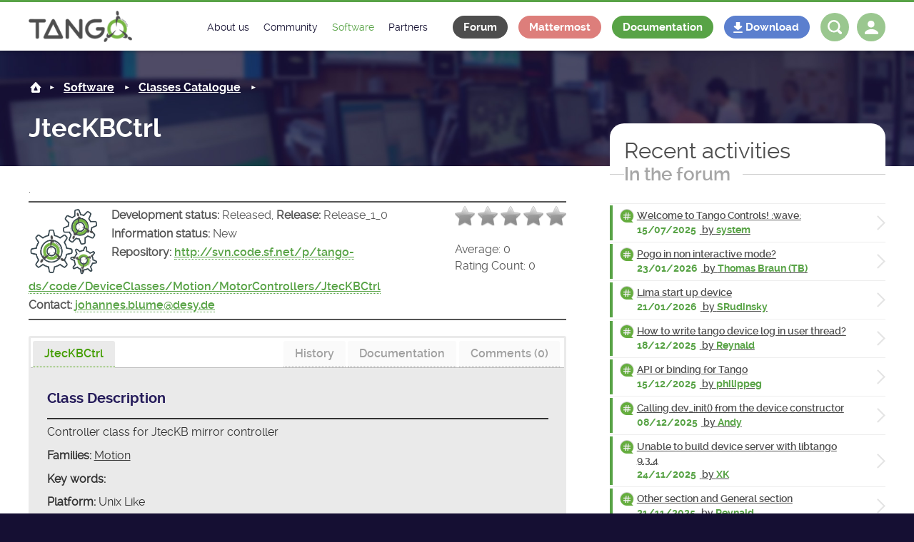

--- FILE ---
content_type: text/html; charset=utf-8
request_url: https://www.tango-controls.org/developers/dsc/ds/2577/
body_size: 6729
content:
<!doctype html>




<html lang="en-gb" class="wagtail_serve
        page_dsc
         page-ct-dsc-dscpage"
    
        
    
>
    <head>
        <meta charset="utf-8" />
        <meta name="viewport" content="width=device-width,initial-scale=1" />
        
        
        
        
        
        <link rel="shortcut icon" href="/static/tango/img/favicon.png" type="image/png" />
        <link rel="shortcut icon" href="/static/tango/img/favicon.ico" type="image/vnd.microsoft.icon" />
        <!--[if lte IE 9]><link rel="shortcut icon" type="image/x-icon" href="/static/tango/img/favicon.ico" /><![endif]-->
        
            
JtecKBCtrl - <title> - TANGO Controls</title>

            
                
                
            
            
                
                
            

            
        
        
<link href="/static/tango/libs/jquery-ui/jquery-ui.min.css" media="screen, projection" rel="stylesheet" type="text/css"><link href="/static/tango/libs/jquery.magnific-popup/magnific-popup.css" media="screen, projection" rel="stylesheet" type="text/css"><link href="/static/tango/sass_backports/screen.css?v=1.2.0" media="screen, projection" rel="stylesheet" type="text/css"><link href="/static/tango/css/screen.css?v=1.2.0" media="screen, projection" rel="stylesheet" type="text/css"><link href="/static/tango/css/print.css?v=1.2.0" media="print" rel="stylesheet" type="text/css"><link rel="stylesheet" href="/static/star-ratings/css/star-ratings.css"><link rel="stylesheet" type="text/css" href="/static/fluent_comments/css/ajaxcomments.css"><link rel="stylesheet" href="/static/dsc/css/dsc.css" media="all">


        

    </head>

    <body class="layout_sidebar">
        
        
        
        
        
        
        

        
        
        
        
        
        
        <div id="page">
            <header id="header">
                <div class="wrapper">
                    <div class="ctn">
                        <a id="logo" href="/">
                            <img src="/static/tango/img/logo_tangocontrols.png" alt="Logo" />
                        </a>
                        
                        <nav id="mainnav" class="navbar">
                            
                            <a class="toggle" gumby-trigger="#mainnav > .menu" href="#"><i class="icon-menu"></i></a>
                            <ul class="menu">
                                <li  ><a href="/">Home</a></li>
                                

    <li class=" child">
        <a href="/about-us/">
            <span>About us</span>
        </a>
        
            

    <div class="dropdown">
        <ul>
        
            <li class="">
                <a href="https://www.tango-controls.org/about-us/#steering-committee">Steering Committee</a>
            </li>
        
            <li class="">
                <a href="https://www.tango-controls.org/about-us/#History">History</a>
            </li>
        
            <li class="">
                <a href="https://www.tango-controls.org/about-us/#Roadmap">Roadmap</a>
            </li>
        
            <li class="">
                <a href="https://www.tango-controls.org/about-us/#Licence">License</a>
            </li>
        
            <li class="">
                <a href="https://www.tango-controls.org/about-us/#mission">Mission</a>
            </li>
        
        </ul>
    </div>


        
    </li>

    <li class=" child">
        <a href="/community/">
            <span>Community</span>
        </a>
        
            

    <div class="dropdown">
        <ul>
        
            <li class="">
                <a href="/community/news/">News</a>
            </li>
        
            <li class="">
                <a href="https://forum.tango-controls.org/">Forum</a>
            </li>
        
            <li class="">
                <a href="/community/slack/">Tango-Controls on Slack</a>
            </li>
        
            <li class="">
                <a href="/community/mattermost/">Mattermost</a>
            </li>
        
        </ul>
    </div>


        
    </li>

    <li class="ancestor child">
        <a href="/developers/">
            <span>Software</span>
        </a>
        
            

    <div class="dropdown">
        <ul>
        
            <li class="selected">
                <a href="/developers/dsc/">Classes Catalogue</a>
            </li>
        
            <li class="">
                <a href="/developers/class-doc/">Classes Documentation</a>
            </li>
        
            <li class="">
                <a href="https://www.tango-controls.org/developers/#tango-ecosystem">Tango Ecosystem</a>
            </li>
        
        </ul>
    </div>


        
    </li>

    <li class=" child">
        <a href="/partners/">
            <span>Partners</span>
        </a>
        
            

    <div class="dropdown">
        <ul>
        
            <li class="">
                <a href="/partners/industrial/">Industrial</a>
            </li>
        
            <li class="">
                <a href="/partners/projects/">Projects</a>
            </li>
        
        </ul>
    </div>


        
    </li>


                                
                        <li class="extra-menu-item child descendant page_forum">
                            <a href="/community/forum/" target="_blank">Forum</a>
                        </li>
                        <li class="extra-menu-item child descendant page_demo">
                            <a href="https://mattermost.hzdr.de/tango-controls/" target="_blank">Mattermost</a>
                        </li>
                        <li class="extra-menu-item child descendant page_documentation">
                            <a href="https://tango-controls.readthedocs.io/en/latest/">Documentation</a>
                        </li>
                        <li class="extra-menu-item child descendant page_downloads">
                            <a href="/downloads/">Download</a>
                        </li>
                        
                            </ul>
                            
                        </nav>

                        <ul class="extra_menu">
                            
                        <li class="extra-menu-item child descendant page_forum">
                            <a href="/community/forum/" target="_blank">Forum</a>
                        </li>
                        <li class="extra-menu-item child descendant page_demo">
                            <a href="https://mattermost.hzdr.de/tango-controls/" target="_blank">Mattermost</a>
                        </li>
                        <li class="extra-menu-item child descendant page_documentation">
                            <a href="https://tango-controls.readthedocs.io/en/latest/">Documentation</a>
                        </li>
                        <li class="extra-menu-item child descendant page_downloads">
                            <a href="/downloads/">Download</a>
                        </li>
                        
                        </ul>

                        <div class="btn-nav">
                            <a class="search toggle" gumby-trigger="#recherche" href="#" title="Search"></a>
                            
                                
                                    <div id="recherche">
                                        <form method="get" action="/search/">
                                            <input type="text" id="id_search" placeholder="Search" name="q" />
                                            <input type="hidden" id="id_search_model" name="model" value="all" />
                                            <button type="submit">Search</button>
                                        </form>
                                    </div>
                                
                            
                            <nav id="personnalnav" class="navbar">
                                
                                    <ul class="tologin">
                                        <li><a class="toggle" gumby-trigger="#personnalnav .tologin > ul" href="#" title="Sign in / Sign up"></a></li>
                                        <ul class="bloc_tologin">
                                            <li class="login"><a data-confirm="1" href="/account/sign-in/?next=/developers/dsc/ds/2577/">Log in</a></li>
                                        
                                            <li class="signup" ><a href="/account/sign-up/">Register</a></li>
                                        
                                        </ul>
                                    </ul>
                                
                            </nav>
                        </div>
                    </div>
                </div>

                
                    
                

                
    <div class="ctn">
        
    
    <nav id="breadcrumb">
        <ul>
            
                
            
                
                    <li>
                        <a href="/">Home</a>
                        <span class="separator">»</span>
                    </li>

                
            
                
                    <li>
                        <a href="/developers/">Software</a>
                        <span class="separator">»</span>
                    </li>

                
            

            
                <li>
                    <a href="/developers/dsc/">Classes Catalogue</a>
                    <span class="separator">»</span>
                </li>

                
                    <li>
                        
                            <span class="active"></span>
                        
                    </li>
                
            
        </ul>
    </nav>


        
<h1 style="text-transform: none">JtecKBCtrl</h1>

    </div>

            </header>

            <div id="principal">
                <div class="ctn">
                    
    
    
    <div id="content">
        






    <div id="fb-root"></div>

            <script>(function(d, s, id) {
              var js, fjs = d.getElementsByTagName(s)[0];
              if (d.getElementById(id)) return;
              js = d.createElement(s); js.id = id;
              js.src = "//connect.facebook.net/en_EN/sdk.js#xfbml=1&version=v2.8";
              fjs.parentNode.insertBefore(js, fjs);
            }(document, 'script', 'facebook-jssdk'));</script>
  <div style="margin-bottom:5pt">
      <span style="float:right;">
          <div class="fb-like" data-href="https://www.tango-controls.org/developers/dsc/ds/2577//developers/dsc/ds/2577/" data-layout="button_count" data-action="like" data-show-faces="true" data-share="true"></div>
      </span>



        
                .
    </div>
    <hr/>









        <span style="float:right;margin-top:5pt; margin-bottom:5pt;margin-left:2em;">
            

<style>
    #dsrfec74856bfc9452d8f86f44485690ba8 .star-ratings-rating-full, #dsrfec74856bfc9452d8f86f44485690ba8 .star-ratings-rating-empty {
        width: 28px;
        height: 28px;
        background: url(/static/star-ratings/images/stars.png) no-repeat;
        background-size: 84px;
    }

    #dsrfec74856bfc9452d8f86f44485690ba8 .star-ratings-rating-empty {
        background-position: -28px 0;
    }

    
</style>



<div id="dsrfec74856bfc9452d8f86f44485690ba8" class="star-ratings" data-max-rating="5" data-avg-rating="0.000">
    
        <div class="star-ratings-rating-stars-container">
            <ul class="star-ratings-rating-background">
                
                    <li>
                        
                            <span class="star-ratings-rating-empty" title="Log in to rate"></span>
                        
                    </li>
                
                    <li>
                        
                            <span class="star-ratings-rating-empty" title="Log in to rate"></span>
                        
                    </li>
                
                    <li>
                        
                            <span class="star-ratings-rating-empty" title="Log in to rate"></span>
                        
                    </li>
                
                    <li>
                        
                            <span class="star-ratings-rating-empty" title="Log in to rate"></span>
                        
                    </li>
                
                    <li>
                        
                            <span class="star-ratings-rating-empty" title="Log in to rate"></span>
                        
                    </li>
                
            </ul>

            <ul class="star-ratings-rating-foreground" style="width: 0%">
                
                    <li>
                    
                        <span class="star-ratings-rating-full" title="Log in to rate"></span>
                    
                    </li>
                
                    <li>
                    
                        <span class="star-ratings-rating-full" title="Log in to rate"></span>
                    
                    </li>
                
                    <li>
                    
                        <span class="star-ratings-rating-full" title="Log in to rate"></span>
                    
                    </li>
                
                    <li>
                    
                        <span class="star-ratings-rating-full" title="Log in to rate"></span>
                    
                    </li>
                
                    <li>
                    
                        <span class="star-ratings-rating-full" title="Log in to rate"></span>
                    
                    </li>
                
            </ul>
        </div>
    
    

    <div class="star-ratings-rating-average">Average: <span class='star-ratings-rating-value'>0</span></div>

    <div class="star-ratings-rating-count">Rating Count:  <span class='star-ratings-rating-value'>0</span></div>





</div>


        </span>


<p style="margin-top:5pt; margin-bottom:5pt;">
    <span class="dsc-picture">
        
        <img class="dsc-picture" src='/static/dsc/img/default-ds-picture.png'>
        
    </span>

    <span style="font-weight:bold;">Development status:</span>
    Released,
            <span style="font-weight:bold;">Release:</span> Release_1_0
        
    <br />
    <span style="font-weight:bold;">Information status:</span> New
    
        
    


    <br />
    
    <span style="font-weight:bold;">Repository:</span>
    
    <a href="http://svn.code.sf.net/p/tango-ds/code/DeviceClasses/Motion/MotorControllers/JtecKBCtrl" target="_blank">
        http://svn.code.sf.net/p/tango-ds/code/DeviceClasses/Motion/MotorControllers/JtecKBCtrl
    </a>

    
    
    
<br />
    <span style="font-weight:bold;">Contact:</span>
    
        
<script language="JavaScript">
var unchunked="";
unchunked=unchunked.concat("<a "); unchunked=unchunked.concat("hre"); unchunked=unchunked.concat("f=\""); 
unchunked=unchunked.concat("mai"); unchunked=unchunked.concat("lto"); unchunked=unchunked.concat(":jo"); unchunked=unchunked.concat("han"); unchunked=unchunked.concat("nes"); unchunked=unchunked.concat(".bl"); unchunked=unchunked.concat("ume"); unchunked=unchunked.concat("@de"); unchunked=unchunked.concat("sy."); unchunked=unchunked.concat("de\""); unchunked=unchunked.concat(">jo"); unchunked=unchunked.concat("han"); unchunked=unchunked.concat("nes"); unchunked=unchunked.concat(".bl"); unchunked=unchunked.concat("ume"); unchunked=unchunked.concat("@de"); unchunked=unchunked.concat("sy."); unchunked=unchunked.concat("de<"); unchunked=unchunked.concat("/a>"); unchunked=unchunked.concat("  "); document.write(unchunked);</script>

    
</p>

<hr /> <br />


<div id="dsc-detail-tabs">
    <ul>
        
            
            <li>
                <a href="#dsc-JtecKBCtrl-class-tab"><span>JtecKBCtrl</span></a>
            </li>
            
        
        
        <li style="float:right;">
            
            <a href="#dsc-comments-tab"><span>Comments (0)</span></a>
        </li>
        
        <li style="float:right;">
            <a href="#dsc-documentation-tab"><span>Documentation</span></a>
        </li>
        <li style="float:right;">
            <a href="#dsc-history-tab"><span>History</span></a>
        </li>
    </ul>

    
        
        <div id="dsc-JtecKBCtrl-class-tab">
            <h4>Class Description</h4>
            <hr />
            <p>
                <div class="document">
<p>Controller class for JtecKB mirror controller</p>
</div>

            </p>
            <p>
                <span style="font-weight:bold;">Families:</span>
     <span style="text-decoration: underline;">Motion</span>

            </p>

            <p><span style="font-weight:bold;">Key words:</span> </p>
            
                <p><span style="font-weight:bold;">Platform:</span> Unix Like</p>
            

            
                <p><span style="font-weight:bold;">Language:</span> Cpp</p>
            

            <p><span style="font-weight:bold;">License:</span>
                <a href="" target="_blank">GPL</a>
            </p>
            <p><span style="font-weight:bold;">Contact:</span>
                
<script language="JavaScript">
var unchunked="";
unchunked=unchunked.concat("<a "); unchunked=unchunked.concat("hre"); unchunked=unchunked.concat("f=\""); 
unchunked=unchunked.concat("mai"); unchunked=unchunked.concat("lto"); unchunked=unchunked.concat(":jo"); unchunked=unchunked.concat("han"); unchunked=unchunked.concat("nes"); unchunked=unchunked.concat(".bl"); unchunked=unchunked.concat("ume"); unchunked=unchunked.concat("@de"); unchunked=unchunked.concat("sy."); unchunked=unchunked.concat("de\""); unchunked=unchunked.concat(">jo"); unchunked=unchunked.concat("han"); unchunked=unchunked.concat("nes"); unchunked=unchunked.concat(".bl"); unchunked=unchunked.concat("ume"); unchunked=unchunked.concat("@de"); unchunked=unchunked.concat("sy."); unchunked=unchunked.concat("de<"); unchunked=unchunked.concat("/a>"); unchunked=unchunked.concat("  "); document.write(unchunked);</script>
            </p>
            
                <h4>Hardware</h4>
                <hr />
                
                    <p><span style="font-weight:bold;">Manufacturer:</span> none
                    </p>
                    <p>
                        
                    </p>
                

                
                    <p><span style="font-weight:bold;">Bus:</span> Ethernet</p>
                

            


            <h4>Class interface</h4>
            <hr />
            <p>
                <span style="font-weight:bold;">Attributes:</span>
                


<div class="table-container">
    
        <table >
            
            
                <thead >
                    <tr>
                    
                        <th class="orderable">
                            
                                <a href="?sort=name">Name</a>
                            
                        </th>
                    
                        <th class="orderable">
                            
                                <a href="?sort=description">Description</a>
                            
                        </th>
                    
                    </tr>
                </thead>
            
            
            
                <tbody >
                
                    
                
                </tbody>
            
            
            
            
        </table>
    

    
        
    
</div>


            </p>
            <p>
                <span style="font-weight:bold;">Commands:</span>
                


<div class="table-container">
    
        <table >
            
            
                <thead >
                    <tr>
                    
                        <th class="orderable">
                            
                                <a href="?sort=name">Name</a>
                            
                        </th>
                    
                        <th class="orderable">
                            
                                <a href="?sort=description">Description</a>
                            
                        </th>
                    
                    </tr>
                </thead>
            
            
            
                <tbody >
                
                    
                    <tr class="even">
                        
                            <td ><span class="dsc-tooltip">State<span class="tooltiptext "style="width: -webkit-max-content;  width: -moz-max-content; width: max-content;" ><span style="font-weight:bold;">Input:</span>&nbsp;DevVoid<br /><span style="font-weight:bold;">Output:</span>&nbsp;State<br /><span style="text-align:left;">Device state</span></span></span></td>
                        
                            <td >This command gets the device state (stored in its device_state data member) and returns it to the caller.</td>
                        
                    </tr>
                    
                
                    
                    <tr class="odd">
                        
                            <td ><span class="dsc-tooltip">Status<span class="tooltiptext "style="width: -webkit-max-content;  width: -moz-max-content; width: max-content;" ><span style="font-weight:bold;">Input:</span>&nbsp;DevVoid<br /><span style="font-weight:bold;">Output:</span>&nbsp;ConstDevString<br /><span style="text-align:left;">Device status</span></span></span></td>
                        
                            <td >This command gets the device status (stored in its device_status data member) and returns it to the caller.</td>
                        
                    </tr>
                    
                
                    
                    <tr class="even">
                        
                            <td ><span class="dsc-tooltip">SetPosition<span class="tooltiptext "style="width: -webkit-max-content;  width: -moz-max-content; width: max-content;" ><span style="font-weight:bold;">Input:</span>&nbsp;DevVarDoubleStringArray<br /><span style="text-align:left;">svalue[0]: axis name
dvalue[0]: position
1: position</span><br /><span style="font-weight:bold;">Output:</span>&nbsp;DevVoid</span></span></td>
                        
                            <td >For internal use only</td>
                        
                    </tr>
                    
                
                    
                    <tr class="odd">
                        
                            <td ><span class="dsc-tooltip">GetPosition<span class="tooltiptext "style="width: -webkit-max-content;  width: -moz-max-content; width: max-content;" ><span style="font-weight:bold;">Input:</span>&nbsp;DevString<br /><span style="text-align:left;">axis name</span><br /><span style="font-weight:bold;">Output:</span>&nbsp;DevDouble<br /><span style="text-align:left;">current position</span></span></span></td>
                        
                            <td >For internal use only</td>
                        
                    </tr>
                    
                
                    
                    <tr class="even">
                        
                            <td ><span class="dsc-tooltip">Stop<span class="tooltiptext "style="width: -webkit-max-content;  width: -moz-max-content; width: max-content;" ><span style="font-weight:bold;">Input:</span>&nbsp;DevString<br /><span style="text-align:left;">motor name</span><br /><span style="font-weight:bold;">Output:</span>&nbsp;DevVoid</span></span></td>
                        
                            <td >If motor name is an empty string, all movements will be stopped.</td>
                        
                    </tr>
                    
                
                    
                    <tr class="odd">
                        
                            <td ><span class="dsc-tooltip">Home<span class="tooltiptext "style="width: -webkit-max-content;  width: -moz-max-content; width: max-content;" ><span style="font-weight:bold;">Input:</span>&nbsp;DevString<br /><span style="text-align:left;">axis name</span><br /><span style="font-weight:bold;">Output:</span>&nbsp;DevVoid</span></span></td>
                        
                            <td >For internal use only</td>
                        
                    </tr>
                    
                
                    
                    <tr class="even">
                        
                            <td ><span class="dsc-tooltip">Moving<span class="tooltiptext "style="width: -webkit-max-content;  width: -moz-max-content; width: max-content;" ><span style="font-weight:bold;">Input:</span>&nbsp;DevString<br /><span style="text-align:left;">axis name</span><br /><span style="font-weight:bold;">Output:</span>&nbsp;State<br /><span style="text-align:left;">true = moving, false = stoppped</span></span></span></td>
                        
                            <td >for internal use only</td>
                        
                    </tr>
                    
                
                    
                    <tr class="odd">
                        
                            <td ><span class="dsc-tooltip">Homed<span class="tooltiptext "style="width: -webkit-max-content;  width: -moz-max-content; width: max-content;" ><span style="font-weight:bold;">Input:</span>&nbsp;DevString<br /><span style="text-align:left;">axis name</span><br /><span style="font-weight:bold;">Output:</span>&nbsp;DevBoolean</span></span></td>
                        
                            <td >For internal use only</td>
                        
                    </tr>
                    
                
                    
                    <tr class="even">
                        
                            <td ><span class="dsc-tooltip">MotorStatus<span class="tooltiptext "style="width: -webkit-max-content;  width: -moz-max-content; width: max-content;" ><span style="font-weight:bold;">Input:</span>&nbsp;DevString<br /><span style="text-align:left;">sensor status</span><br /><span style="font-weight:bold;">Output:</span>&nbsp;DevVarShortArray<br /><span style="text-align:left;">0: -HL
1: +HL
2: -SL
3: +SL</span></span></span></td>
                        
                            <td >Reports sensor status:
0: -HL
1: +HL
2: -SL
3: +SL</td>
                        
                    </tr>
                    
                
                </tbody>
            
            
            
            
        </table>
    

    
        
    
</div>


            </p>
            <p>
                <span style="font-weight:bold;">Pipes:</span>
                


<div class="table-container">
    
        <table >
            
            
                <thead >
                    <tr>
                    
                        <th class="orderable">
                            
                                <a href="?sort=name">Name</a>
                            
                        </th>
                    
                        <th class="orderable">
                            
                                <a href="?sort=description">Description</a>
                            
                        </th>
                    
                    </tr>
                </thead>
            
            
            
                <tbody >
                
                    
                
                </tbody>
            
            
            
            
        </table>
    

    
        
    
</div>


            </p>
            <p>
                <span style="font-weight:bold;">Properties:</span>
                


<div class="table-container">
    
        <table >
            
            
                <thead >
                    <tr>
                    
                        <th class="orderable">
                            
                                <a href="?sort=name">Name</a>
                            
                        </th>
                    
                        <th class="orderable">
                            
                                <a href="?sort=description">Description</a>
                            
                        </th>
                    
                    </tr>
                </thead>
            
            
            
                <tbody >
                
                    
                    <tr class="even">
                        
                            <td ><span class="dsc-tooltip">HostName<span class="tooltiptext "style="width: -webkit-max-content;  width: -moz-max-content; width: max-content;" >DevString</span></span></td>
                        
                            <td >Hostname / IP address of controller PC</td>
                        
                    </tr>
                    
                
                    
                    <tr class="odd">
                        
                            <td ><span class="dsc-tooltip">PortNumber<span class="tooltiptext "style="width: -webkit-max-content;  width: -moz-max-content; width: max-content;" >DevString</span></span></td>
                        
                            <td >port number of service on controller PC</td>
                        
                    </tr>
                    
                
                </tbody>
            
            
            
            
        </table>
    

    
        
    
</div>


            </p>

        </div>
        
    
    
    <div id="dsc-comments-tab">
        




<div id="comments-None" data-object-id="None" class="comments  empty">
  
</div>


<hr style="margin-top:12pt"/>

<p>Please log in to comment.</p>

    </div>
    
    <div id="dsc-documentation-tab" style="word-break: break-all;">
        







    </div>

    <div id="dsc-history-tab">
        


    16 Nov 2019, DS Admin
    <br />
    <span style="font-weight:bold">Created:</span>
    <br />
    The device class has been added to catalogue.
    <br />
    
    




    </div>
</div>
<div>
    <span style="font-weight:bold;">Added by:</span>dadmin
    <span style="font-weight:bold;">on:</span>16 Nov 2019, 3:50 a.m.
</div>


    </div>

    <aside id="sidebar">
        
            <h1>Recent activities</h1>
            




    
        <section class="dalec-list last_published_plugin last_published_topic"
                 id="dalec-791ba70788e14fb620a92fcacd2c8ab0"
                 data-url="/dalec/discourse/topic"
                 data-app="discourse"
                 data-content-type="topic"
                 
                 data-ordered-by="last_update_dt">
        
        <h1><a href="https://forum.tango-controls.org/">In the forum</a></h1>

        <ul class="list">
            
                
                    
<li class="dalec-item topic"
    data-app="discourse"
    data-content-type="topic"
    >
    
        <a href="https://forum.tango-controls.org//t/welcome-to-tango-controls/5/1">

            

            
                <span class="title">Welcome to Tango Controls! :wave:</span>

                
                    
                        <time class="date">15/07/2025</time>
                    
                

                <span class="author">by <span>system</span></span>


            

            

        </a>
    
</li>

                
                    
<li class="dalec-item topic"
    data-app="discourse"
    data-content-type="topic"
    >
    
        <a href="https://forum.tango-controls.org//t/pogo-in-non-interactive-mode/1912/2">

            

            
                <span class="title">Pogo in non interactive mode?</span>

                
                    
                        <time class="date">23/01/2026</time>
                    
                

                <span class="author">by <span>Thomas Braun (TB)</span></span>


            

            

        </a>
    
</li>

                
                    
<li class="dalec-item topic"
    data-app="discourse"
    data-content-type="topic"
    >
    
        <a href="https://forum.tango-controls.org//t/lima-start-up-device/1910/3">

            

            
                <span class="title">Lima start up device</span>

                
                    
                        <time class="date">21/01/2026</time>
                    
                

                <span class="author">by <span>SRudinsky</span></span>


            

            

        </a>
    
</li>

                
                    
<li class="dalec-item topic"
    data-app="discourse"
    data-content-type="topic"
    >
    
        <a href="https://forum.tango-controls.org//t/how-to-write-tango-device-log-in-user-thread/1898/5">

            

            
                <span class="title">How to write tango device log in user thread?</span>

                
                    
                        <time class="date">18/12/2025</time>
                    
                

                <span class="author">by <span>Reynald</span></span>


            

            

        </a>
    
</li>

                
                    
<li class="dalec-item topic"
    data-app="discourse"
    data-content-type="topic"
    >
    
        <a href="https://forum.tango-controls.org//t/api-or-binding-for-tango/1880/5">

            

            
                <span class="title">API or binding for Tango</span>

                
                    
                        <time class="date">15/12/2025</time>
                    
                

                <span class="author">by <span>philippeg</span></span>


            

            

        </a>
    
</li>

                
                    
<li class="dalec-item topic"
    data-app="discourse"
    data-content-type="topic"
    >
    
        <a href="https://forum.tango-controls.org//t/calling-dev-init-from-the-device-constructor/1888/6">

            

            
                <span class="title">Calling dev_init() from the device constructor</span>

                
                    
                        <time class="date">08/12/2025</time>
                    
                

                <span class="author">by <span>Andy</span></span>


            

            

        </a>
    
</li>

                
                    
<li class="dalec-item topic"
    data-app="discourse"
    data-content-type="topic"
    >
    
        <a href="https://forum.tango-controls.org//t/unable-to-build-device-server-with-libtango-9-3-4/1882/4">

            

            
                <span class="title">Unable to build device server with libtango 9.3.4</span>

                
                    
                        <time class="date">24/11/2025</time>
                    
                

                <span class="author">by <span>XK</span></span>


            

            

        </a>
    
</li>

                
                    
<li class="dalec-item topic"
    data-app="discourse"
    data-content-type="topic"
    >
    
        <a href="https://forum.tango-controls.org//t/other-section-and-general-section/1881/2">

            

            
                <span class="title">Other section and General section</span>

                
                    
                        <time class="date">21/11/2025</time>
                    
                

                <span class="author">by <span>Reynald</span></span>


            

            

        </a>
    
</li>

                
                    
<li class="dalec-item topic"
    data-app="discourse"
    data-content-type="topic"
    >
    
        <a href="https://forum.tango-controls.org//t/license-information/1877/1">

            

            
                <span class="title">License information</span>

                
                    
                        <time class="date">17/11/2025</time>
                    
                

                <span class="author">by <span>philippeg</span></span>


            

            

        </a>
    
</li>

                
                    
<li class="dalec-item topic"
    data-app="discourse"
    data-content-type="topic"
    >
    
        <a href="https://forum.tango-controls.org//t/api-fwdattrinconsistency-error-in-pollthread/1853/2">

            

            
                <span class="title">API_FwdAttrInconsistency error in PollThread</span>

                
                    
                        <time class="date">16/11/2025</time>
                    
                

                <span class="author">by <span>Thomas Braun (TB)</span></span>


            

            

        </a>
    
</li>

                
            
        </ul>

          <a class="readmore" href="https://forum.tango-controls.org/">See all</a>

        
        </section>

        
            <script type="module">
            import("/static/dalec/js/main.js").then((DalecModule) => {
                const dalecElement = document.getElementById('dalec-791ba70788e14fb620a92fcacd2c8ab0');
                DalecModule.fetch_content(dalecElement);
            });
            </script>
        
    





        
    </aside>

    
    

                </div>
                <p class="skiplink toplink" id="fixed_toplink"><a title="Return to top" href="#" gumby-goto="[data-target='header']" gumby-duration="1500">Top</a></p>
            </div>

            <footer id="footer">
                <div class="wrapper">
                    <div class="ctn">
                        
                        
<div class="comp__placeholder footer-3 footer_content three">

    <h2>The community</h2>
<ul>
<li><span>150+</span> active members</li>
<li><span>500+</span> device classes</li>
<li><span>3 Million</span> lines of code</li>
<li><span>1 000+</span> downloads of the core</li>
<li><span>40+</span> international partners</li>
</ul>
<p class="button"><a href="http://www.tango-controls.org/account/sign-up/">Join us !</a> </p>


</div>

                        
                    </div>
                </div>
                <div class="wrapper">
                    <div class="ctn">
                        <div class="blocs-container">

                            
                                
<div class="comp__placeholder footer-1 footer_content one">

    <p><img alt="" class="richtext-image full-width" height="78" src="/media/thumbs/logo_footer.width-800_4UkTTYy.png" width="208"></p>
<p>Tango Controls is a toolkit for connecting hardware and software together. It is a mature software which is used by tens of sites to run highly complicated accelerator complexes and experiments 24 hours a day. It is free and Open Source. It is ideal for small and large installations. It provides full support for 3 programming languages - C++, Python and Java.</p>
<p class="button"> </p>


</div>

                            

                            
                                
<div class="comp__placeholder footer-2 footer_content two">

    <h2>In a nutshell</h2>
<ul>
<li><a href="http://tango-djangocms2wagtail.debian-bookworm-illidan-we.webu.lan/downloads/">Downloads</a></li>
<li><a href="http://tango-controls.readthedocs.io/en/latest/tutorials-and-howtos/how-tos/index.html">How to</a></li>
<li><a href="/community/news/">News</a></li>
<li><a href="/community/">Community</a></li>
</ul>


</div>

                            
                        </div>

                            
                            
<div class="comp__placeholder footer-4 footer_content four">

    <p data-block-key="1qll8"><a href="https://www.youtube.com/@tango-controls">Follow us on YouTube</a> <a href="https://www.linkedin.com/groups/4757748">Follow us on LinkedIn</a> <a href="https://gitlab.com/tango-controls">Follow us on GitLab</a></p><p data-block-key="88dzq">Copyright 2015 - Tango Controls.  Created with FLOSS softwares only : Django - PostgreSQL</p><p data-block-key="vkfms"><a href="/legals/">Legals</a> <a href="/credits/">Credits</a><a href="/contact/">Contact us</a></p>

</div>

                        
                    </div>
                </div>
            </footer>

        </div>

        <script type="text/javascript" gumby-breakpoint="1230"></script>
        
        
        
<script type="text/javascript" src="/static/tango/js/libs/jquery.js"></script><script type="text/javascript" src="/static/libs/svg4everybody.js"></script><script type="text/javascript" src="/static/libs/lazyload/lazyload.min.js"></script><script type="text/javascript" src="/static/webu_design/js/main.js"></script><script type="text/javascript" src="/static/tango/libs/jquery-ui/jquery-ui.min.js"></script><script type="text/javascript" src="/static/tango/libs/jquery.magnific-popup/jquery.magnific-popup.js"></script><script type="text/javascript" src="/static/tango/js/libs/modernizr.min.js"></script><script type="text/javascript" src="/static/tango/js/libs/gumby.min.js"></script><script type="text/javascript" src="/static/tango/js/main.js"></script><script type="text/javascript" src="/static/star-ratings/js/dist/star-ratings.min.js"></script><script type="text/javascript" src="/static/fluent_comments/js/ajaxcomments.js"></script>


        
    
    <script language="JavaScript">
        $("#dsc-detail-tabs").tabs();
    </script>


        


        <!-- Piwik -->
        <script type="text/javascript">
          var _paq = _paq || [];
          _paq.push(['trackPageView']);
          _paq.push(['enableLinkTracking']);
          (function() {
            var u="https://piwik.webu.coop/";
            _paq.push(['setTrackerUrl', u+'piwik.php']);
            _paq.push(['setSiteId', 16]);
            var d=document, g=d.createElement('script'), s=d.getElementsByTagName('script')[0]; g.type='text/javascript';
            g.defer=true; g.async=true; g.src=u+'piwik.js'; s.parentNode.insertBefore(g,s);
          })();
        </script>
        <noscript><p><img src="https://piwik.webu.coop/piwik.php?idsite=16" style="border:0;" alt="" /></p></noscript>
        <!-- End Piwik Code -->

    </body>

</html>


--- FILE ---
content_type: text/css
request_url: https://www.tango-controls.org/static/tango/css/screen.css?v=1.2.0
body_size: 61659
content:
@charset "UTF-8";
/**
* Gumby Framework
* ---------------
*
* Follow @gumbycss on twitter and spread the love.
* We worked super hard on making this awesome and released it to the web.
* All we ask is you leave this intact. #gumbyisawesome
*
* Gumby Framework
* http://gumbyframework.com
*
* Built with love by your friends @digitalsurgeons
* http://www.digitalsurgeons.com
*
* Free to use under the MIT license.
* http://www.opensource.org/licenses/mit-license.php
*/
/* Tooltip */
/* pickadte colors */
/*---------- Début VARIABLES ----------*/
/* Blanc */
/* Noir */
/* Gris */
/*---------- Fin VARIABLES ----------*/
/*---------- Début MIXINS ----------*/
/*---------- Fin MIXINS ----------*/
@media -sass-debug-info{filename{font-family:file\:\/\/\/srv\/dev\/tango_wagtail\/app\/ruby-env\/vendor\/bundle\/ruby\/2\.3\.0\/gems\/compass-0\.12\.7\/frameworks\/compass\/stylesheets\/compass\/reset\/_utilities\.scss}line{font-family:\0000317}}
html, body, div, span, applet, object, iframe,
h1, h2, h3, h4, h5, h6, p, blockquote, pre,
a, abbr, acronym, address, big, cite, code,
del, dfn, em, img, ins, kbd, q, s, samp,
small, strike, strong, sub, sup, tt, var,
b, u, i, center,
dl, dt, dd, ol, ul, li,
fieldset, form, label, legend,
table, caption, tbody, tfoot, thead, tr, th, td,
article, aside, canvas, details, embed,
figure, figcaption, footer, header, hgroup,
menu, nav, output, ruby, section, summary,
time, mark, audio, video {
  margin: 0;
  padding: 0;
  border: 0;
  font: inherit;
  font-size: 100%;
  vertical-align: baseline;
}

@media -sass-debug-info{filename{font-family:file\:\/\/\/srv\/dev\/tango_wagtail\/app\/ruby-env\/vendor\/bundle\/ruby\/2\.3\.0\/gems\/compass-0\.12\.7\/frameworks\/compass\/stylesheets\/compass\/reset\/_utilities\.scss}line{font-family:\0000322}}
html {
  line-height: 1;
}

@media -sass-debug-info{filename{font-family:file\:\/\/\/srv\/dev\/tango_wagtail\/app\/ruby-env\/vendor\/bundle\/ruby\/2\.3\.0\/gems\/compass-0\.12\.7\/frameworks\/compass\/stylesheets\/compass\/reset\/_utilities\.scss}line{font-family:\0000324}}
ol, ul {
  list-style: none;
}

@media -sass-debug-info{filename{font-family:file\:\/\/\/srv\/dev\/tango_wagtail\/app\/ruby-env\/vendor\/bundle\/ruby\/2\.3\.0\/gems\/compass-0\.12\.7\/frameworks\/compass\/stylesheets\/compass\/reset\/_utilities\.scss}line{font-family:\0000326}}
table {
  border-collapse: collapse;
  border-spacing: 0;
}

@media -sass-debug-info{filename{font-family:file\:\/\/\/srv\/dev\/tango_wagtail\/app\/ruby-env\/vendor\/bundle\/ruby\/2\.3\.0\/gems\/compass-0\.12\.7\/frameworks\/compass\/stylesheets\/compass\/reset\/_utilities\.scss}line{font-family:\0000328}}
caption, th, td {
  text-align: left;
  font-weight: normal;
  vertical-align: middle;
}

@media -sass-debug-info{filename{font-family:file\:\/\/\/srv\/dev\/tango_wagtail\/app\/ruby-env\/vendor\/bundle\/ruby\/2\.3\.0\/gems\/compass-0\.12\.7\/frameworks\/compass\/stylesheets\/compass\/reset\/_utilities\.scss}line{font-family:\0000330}}
q, blockquote {
  quotes: none;
}
@media -sass-debug-info{filename{font-family:file\:\/\/\/srv\/dev\/tango_wagtail\/app\/ruby-env\/vendor\/bundle\/ruby\/2\.3\.0\/gems\/compass-0\.12\.7\/frameworks\/compass\/stylesheets\/compass\/reset\/_utilities\.scss}line{font-family:\00003103}}
q:before, q:after, blockquote:before, blockquote:after {
  content: "";
  content: none;
}

@media -sass-debug-info{filename{font-family:file\:\/\/\/srv\/dev\/tango_wagtail\/app\/ruby-env\/vendor\/bundle\/ruby\/2\.3\.0\/gems\/compass-0\.12\.7\/frameworks\/compass\/stylesheets\/compass\/reset\/_utilities\.scss}line{font-family:\0000332}}
a img {
  border: none;
}

@media -sass-debug-info{filename{font-family:file\:\/\/\/srv\/dev\/tango_wagtail\/app\/ruby-env\/vendor\/bundle\/ruby\/2\.3\.0\/gems\/compass-0\.12\.7\/frameworks\/compass\/stylesheets\/compass\/reset\/_utilities\.scss}line{font-family:\00003116}}
article, aside, details, figcaption, figure, footer, header, hgroup, menu, nav, section, summary {
  display: block;
}

@media -sass-debug-info{filename{font-family:file\:\/\/\/srv\/dev\/tango_wagtail\/app\/src\/tango\/static\/tango\/sass\/functions\/_semantic-grid\.scss}line{font-family:\00003152}}
#principal .ctn, #page #header #breadcrumb ul, .pager, .pagination, #header h1, #content .newsbox_plugin .list,
#content .newsbox_plugin .comp__content-list,
#content .last_published_news .list,
#content .last_published_news .comp__content-list,
.content .news-news .list,
.content .news-news .comp__content-list, #sidebar .newsbox_plugin .list,
#sidebar .last_published_news .list {
  *zoom: 1;
}
@media -sass-debug-info{filename{font-family:file\:\/\/\/srv\/dev\/tango_wagtail\/app\/src\/tango\/static\/tango\/sass\/functions\/_clearfix\.scss}line{font-family:\000033}}
#principal .ctn:before, #page #header #breadcrumb ul:before, .pager:before, .pagination:before, #header h1:before, #content .newsbox_plugin .list:before,
#content .newsbox_plugin .comp__content-list:before,
#content .last_published_news .list:before,
#content .last_published_news .comp__content-list:before,
.content .news-news .list:before,
.content .news-news .comp__content-list:before, #sidebar .newsbox_plugin .list:before,
#sidebar .last_published_news .list:before, #principal .ctn:after, #page #header #breadcrumb ul:after, .pager:after, .pagination:after, #header h1:after, #content .newsbox_plugin .list:after,
#content .newsbox_plugin .comp__content-list:after,
#content .last_published_news .list:after,
#content .last_published_news .comp__content-list:after,
.content .news-news .list:after,
.content .news-news .comp__content-list:after, #sidebar .newsbox_plugin .list:after,
#sidebar .last_published_news .list:after {
  content: "";
  display: table;
}
@media -sass-debug-info{filename{font-family:file\:\/\/\/srv\/dev\/tango_wagtail\/app\/src\/tango\/static\/tango\/sass\/functions\/_clearfix\.scss}line{font-family:\000037}}
#principal .ctn:after, #page #header #breadcrumb ul:after, .pager:after, .pagination:after, #header h1:after, #content .newsbox_plugin .list:after,
#content .newsbox_plugin .comp__content-list:after,
#content .last_published_news .list:after,
#content .last_published_news .comp__content-list:after,
.content .news-news .list:after,
.content .news-news .comp__content-list:after, #sidebar .newsbox_plugin .list:after,
#sidebar .last_published_news .list:after {
  clear: both;
}

@media -sass-debug-info{filename{font-family:file\:\/\/\/srv\/dev\/tango_wagtail\/app\/src\/tango\/static\/tango\/sass\/functions\/_semantic-grid\.scss}line{font-family:\00003170}}
.pull_right {
  float: right;
}

@media -sass-debug-info{filename{font-family:file\:\/\/\/srv\/dev\/tango_wagtail\/app\/src\/tango\/static\/tango\/sass\/functions\/_semantic-grid\.scss}line{font-family:\00003171}}
.pull_left {
  float: left;
}

/* Base Styles */
@media -sass-debug-info{filename{font-family:file\:\/\/\/srv\/dev\/tango_wagtail\/app\/ruby-env\/vendor\/bundle\/ruby\/2\.3\.0\/gems\/compass-0\.12\.7\/frameworks\/compass\/stylesheets\/compass\/typography\/_vertical_rhythm\.scss}line{font-family:\0000361}}
* html {
  font-size: 100%;
}

@media -sass-debug-info{filename{font-family:file\:\/\/\/srv\/dev\/tango_wagtail\/app\/ruby-env\/vendor\/bundle\/ruby\/2\.3\.0\/gems\/compass-0\.12\.7\/frameworks\/compass\/stylesheets\/compass\/typography\/_vertical_rhythm\.scss}line{font-family:\0000364}}
html {
  font-size: 16px;
  line-height: 1.625em;
}

@media -sass-debug-info{filename{font-family:file\:\/\/\/srv\/dev\/tango_wagtail\/app\/src\/tango\/static\/tango\/sass\/_base\.scss}line{font-family:\000036}}
* {
  -webkit-box-sizing: border-box;
  -moz-box-sizing: border-box;
  box-sizing: border-box;
}

@media -sass-debug-info{filename{font-family:file\:\/\/\/srv\/dev\/tango_wagtail\/app\/src\/tango\/static\/tango\/sass\/_base\.scss}line{font-family:\000038}}
body {
  font-family: "ralewayregular";
  font-weight: 400;
  color: #4e4e4e;
  position: relative;
  -webkit-font-smoothing: antialiased;
  -moz-osx-font-smoothing: grayscale;
}
@media only screen and (max-width: 899px) {
@media -sass-debug-info{filename{font-family:file\:\/\/\/srv\/dev\/tango_wagtail\/app\/src\/tango\/static\/tango\/sass\/_base\.scss}line{font-family:\000038}}
  body {
    -webkit-text-size-adjust: none;
    -ms-text-size-adjust: none;
    width: 100%;
    min-width: 0;
  }
}

@media -sass-debug-info{filename{font-family:file\:\/\/\/srv\/dev\/tango_wagtail\/app\/src\/tango\/static\/tango\/sass\/_base\.scss}line{font-family:\0000323}}
html, body {
  height: 100%;
}

@media -sass-debug-info{filename{font-family:file\:\/\/\/srv\/dev\/tango_wagtail\/app\/src\/tango\/static\/tango\/sass\/_base\.scss}line{font-family:\0000327}}
.hide {
  display: none;
}

@media -sass-debug-info{filename{font-family:file\:\/\/\/srv\/dev\/tango_wagtail\/app\/src\/tango\/static\/tango\/sass\/_base\.scss}line{font-family:\0000331}}
.hide.active, .show {
  display: block;
}

@media -sass-debug-info{filename{font-family:file\:\/\/\/srv\/dev\/tango_wagtail\/app\/src\/tango\/static\/tango\/sass\/functions\/_icons\.scss}line{font-family:\0000315}}
.icon-note.icon-left a:before,
.icon-note.icon-right a:after,
i.icon-note:before {
  content: "\266a";
  height: inherit;
}

@media -sass-debug-info{filename{font-family:file\:\/\/\/srv\/dev\/tango_wagtail\/app\/src\/tango\/static\/tango\/sass\/functions\/_icons\.scss}line{font-family:\0000315}}
.icon-note-beamed.icon-left a:before,
.icon-note-beamed.icon-right a:after,
i.icon-note-beamed:before {
  content: "\266b";
  height: inherit;
}

@media -sass-debug-info{filename{font-family:file\:\/\/\/srv\/dev\/tango_wagtail\/app\/src\/tango\/static\/tango\/sass\/functions\/_icons\.scss}line{font-family:\0000315}}
.icon-music.icon-left a:before,
.icon-music.icon-right a:after,
i.icon-music:before {
  content: "\1f3b5";
  height: inherit;
}

@media -sass-debug-info{filename{font-family:file\:\/\/\/srv\/dev\/tango_wagtail\/app\/src\/tango\/static\/tango\/sass\/functions\/_icons\.scss}line{font-family:\0000315}}
.icon-search.icon-left a:before,
.icon-search.icon-right a:after,
i.icon-search:before {
  content: "\1f50d";
  height: inherit;
}

@media -sass-debug-info{filename{font-family:file\:\/\/\/srv\/dev\/tango_wagtail\/app\/src\/tango\/static\/tango\/sass\/functions\/_icons\.scss}line{font-family:\0000315}}
.icon-flashlight.icon-left a:before,
.icon-flashlight.icon-right a:after,
i.icon-flashlight:before {
  content: "\1f526";
  height: inherit;
}

@media -sass-debug-info{filename{font-family:file\:\/\/\/srv\/dev\/tango_wagtail\/app\/src\/tango\/static\/tango\/sass\/functions\/_icons\.scss}line{font-family:\0000315}}
.icon-mail.icon-left a:before,
.icon-mail.icon-right a:after,
i.icon-mail:before {
  content: "\2709";
  height: inherit;
}

@media -sass-debug-info{filename{font-family:file\:\/\/\/srv\/dev\/tango_wagtail\/app\/src\/tango\/static\/tango\/sass\/functions\/_icons\.scss}line{font-family:\0000315}}
.icon-heart.icon-left a:before,
.icon-heart.icon-right a:after,
i.icon-heart:before {
  content: "\2665";
  height: inherit;
}

@media -sass-debug-info{filename{font-family:file\:\/\/\/srv\/dev\/tango_wagtail\/app\/src\/tango\/static\/tango\/sass\/functions\/_icons\.scss}line{font-family:\0000315}}
.icon-heart-empty.icon-left a:before,
.icon-heart-empty.icon-right a:after,
i.icon-heart-empty:before {
  content: "\2661";
  height: inherit;
}

@media -sass-debug-info{filename{font-family:file\:\/\/\/srv\/dev\/tango_wagtail\/app\/src\/tango\/static\/tango\/sass\/functions\/_icons\.scss}line{font-family:\0000315}}
.icon-star.icon-left a:before,
.icon-star.icon-right a:after,
i.icon-star:before {
  content: "\2605";
  height: inherit;
}

@media -sass-debug-info{filename{font-family:file\:\/\/\/srv\/dev\/tango_wagtail\/app\/src\/tango\/static\/tango\/sass\/functions\/_icons\.scss}line{font-family:\0000315}}
.icon-star-empty.icon-left a:before,
.icon-star-empty.icon-right a:after,
i.icon-star-empty:before {
  content: "\2606";
  height: inherit;
}

@media -sass-debug-info{filename{font-family:file\:\/\/\/srv\/dev\/tango_wagtail\/app\/src\/tango\/static\/tango\/sass\/functions\/_icons\.scss}line{font-family:\0000315}}
.icon-user.icon-left a:before,
.icon-user.icon-right a:after,
i.icon-user:before {
  content: "\1f464";
  height: inherit;
}

@media -sass-debug-info{filename{font-family:file\:\/\/\/srv\/dev\/tango_wagtail\/app\/src\/tango\/static\/tango\/sass\/functions\/_icons\.scss}line{font-family:\0000315}}
.icon-users.icon-left a:before,
.icon-users.icon-right a:after,
i.icon-users:before {
  content: "\1f465";
  height: inherit;
}

@media -sass-debug-info{filename{font-family:file\:\/\/\/srv\/dev\/tango_wagtail\/app\/src\/tango\/static\/tango\/sass\/functions\/_icons\.scss}line{font-family:\0000315}}
.icon-user-add.icon-left a:before,
.icon-user-add.icon-right a:after,
i.icon-user-add:before {
  content: "\e700";
  height: inherit;
}

@media -sass-debug-info{filename{font-family:file\:\/\/\/srv\/dev\/tango_wagtail\/app\/src\/tango\/static\/tango\/sass\/functions\/_icons\.scss}line{font-family:\0000315}}
.icon-video.icon-left a:before,
.icon-video.icon-right a:after,
i.icon-video:before {
  content: "\1f3ac";
  height: inherit;
}

@media -sass-debug-info{filename{font-family:file\:\/\/\/srv\/dev\/tango_wagtail\/app\/src\/tango\/static\/tango\/sass\/functions\/_icons\.scss}line{font-family:\0000315}}
.icon-picture.icon-left a:before,
.icon-picture.icon-right a:after,
i.icon-picture:before {
  content: "\1f304";
  height: inherit;
}

@media -sass-debug-info{filename{font-family:file\:\/\/\/srv\/dev\/tango_wagtail\/app\/src\/tango\/static\/tango\/sass\/functions\/_icons\.scss}line{font-family:\0000315}}
.icon-camera.icon-left a:before,
.icon-camera.icon-right a:after,
i.icon-camera:before {
  content: "\1f4f7";
  height: inherit;
}

@media -sass-debug-info{filename{font-family:file\:\/\/\/srv\/dev\/tango_wagtail\/app\/src\/tango\/static\/tango\/sass\/functions\/_icons\.scss}line{font-family:\0000315}}
.icon-layout.icon-left a:before,
.icon-layout.icon-right a:after,
i.icon-layout:before {
  content: "\268f";
  height: inherit;
}

@media -sass-debug-info{filename{font-family:file\:\/\/\/srv\/dev\/tango_wagtail\/app\/src\/tango\/static\/tango\/sass\/functions\/_icons\.scss}line{font-family:\0000315}}
.icon-menu.icon-left a:before,
.icon-menu.icon-right a:after,
i.icon-menu:before {
  content: "\2630";
  height: inherit;
}

@media -sass-debug-info{filename{font-family:file\:\/\/\/srv\/dev\/tango_wagtail\/app\/src\/tango\/static\/tango\/sass\/functions\/_icons\.scss}line{font-family:\0000315}}
.icon-check.icon-left a:before,
.icon-check.icon-right a:after,
i.icon-check:before {
  content: "\2713";
  height: inherit;
}

@media -sass-debug-info{filename{font-family:file\:\/\/\/srv\/dev\/tango_wagtail\/app\/src\/tango\/static\/tango\/sass\/functions\/_icons\.scss}line{font-family:\0000315}}
.icon-cancel.icon-left a:before,
.icon-cancel.icon-right a:after,
i.icon-cancel:before {
  content: "\2715";
  height: inherit;
}

@media -sass-debug-info{filename{font-family:file\:\/\/\/srv\/dev\/tango_wagtail\/app\/src\/tango\/static\/tango\/sass\/functions\/_icons\.scss}line{font-family:\0000315}}
.icon-cancel-circled.icon-left a:before,
.icon-cancel-circled.icon-right a:after,
i.icon-cancel-circled:before {
  content: "\2716";
  height: inherit;
}

@media -sass-debug-info{filename{font-family:file\:\/\/\/srv\/dev\/tango_wagtail\/app\/src\/tango\/static\/tango\/sass\/functions\/_icons\.scss}line{font-family:\0000315}}
.icon-cancel-squared.icon-left a:before,
.icon-cancel-squared.icon-right a:after,
i.icon-cancel-squared:before {
  content: "\274e";
  height: inherit;
}

@media -sass-debug-info{filename{font-family:file\:\/\/\/srv\/dev\/tango_wagtail\/app\/src\/tango\/static\/tango\/sass\/functions\/_icons\.scss}line{font-family:\0000315}}
.icon-plus.icon-left a:before,
.icon-plus.icon-right a:after,
i.icon-plus:before {
  content: "\2b";
  height: inherit;
}

@media -sass-debug-info{filename{font-family:file\:\/\/\/srv\/dev\/tango_wagtail\/app\/src\/tango\/static\/tango\/sass\/functions\/_icons\.scss}line{font-family:\0000315}}
.icon-plus-circled.icon-left a:before,
.icon-plus-circled.icon-right a:after,
i.icon-plus-circled:before {
  content: "\2795";
  height: inherit;
}

@media -sass-debug-info{filename{font-family:file\:\/\/\/srv\/dev\/tango_wagtail\/app\/src\/tango\/static\/tango\/sass\/functions\/_icons\.scss}line{font-family:\0000315}}
.icon-plus-squared.icon-left a:before,
.icon-plus-squared.icon-right a:after,
i.icon-plus-squared:before {
  content: "\229e";
  height: inherit;
}

@media -sass-debug-info{filename{font-family:file\:\/\/\/srv\/dev\/tango_wagtail\/app\/src\/tango\/static\/tango\/sass\/functions\/_icons\.scss}line{font-family:\0000315}}
.icon-minus.icon-left a:before,
.icon-minus.icon-right a:after,
i.icon-minus:before {
  content: "\2d";
  height: inherit;
}

@media -sass-debug-info{filename{font-family:file\:\/\/\/srv\/dev\/tango_wagtail\/app\/src\/tango\/static\/tango\/sass\/functions\/_icons\.scss}line{font-family:\0000315}}
.icon-minus-circled.icon-left a:before,
.icon-minus-circled.icon-right a:after,
i.icon-minus-circled:before {
  content: "\2796";
  height: inherit;
}

@media -sass-debug-info{filename{font-family:file\:\/\/\/srv\/dev\/tango_wagtail\/app\/src\/tango\/static\/tango\/sass\/functions\/_icons\.scss}line{font-family:\0000315}}
.icon-minus-squared.icon-left a:before,
.icon-minus-squared.icon-right a:after,
i.icon-minus-squared:before {
  content: "\229f";
  height: inherit;
}

@media -sass-debug-info{filename{font-family:file\:\/\/\/srv\/dev\/tango_wagtail\/app\/src\/tango\/static\/tango\/sass\/functions\/_icons\.scss}line{font-family:\0000315}}
.icon-help.icon-left a:before,
.icon-help.icon-right a:after,
i.icon-help:before {
  content: "\2753";
  height: inherit;
}

@media -sass-debug-info{filename{font-family:file\:\/\/\/srv\/dev\/tango_wagtail\/app\/src\/tango\/static\/tango\/sass\/functions\/_icons\.scss}line{font-family:\0000315}}
.icon-help-circled.icon-left a:before,
.icon-help-circled.icon-right a:after,
i.icon-help-circled:before {
  content: "\e704";
  height: inherit;
}

@media -sass-debug-info{filename{font-family:file\:\/\/\/srv\/dev\/tango_wagtail\/app\/src\/tango\/static\/tango\/sass\/functions\/_icons\.scss}line{font-family:\0000315}}
.icon-info.icon-left a:before,
.icon-info.icon-right a:after,
i.icon-info:before {
  content: "\2139";
  height: inherit;
}

@media -sass-debug-info{filename{font-family:file\:\/\/\/srv\/dev\/tango_wagtail\/app\/src\/tango\/static\/tango\/sass\/functions\/_icons\.scss}line{font-family:\0000315}}
.icon-info-circled.icon-left a:before,
.icon-info-circled.icon-right a:after,
i.icon-info-circled:before {
  content: "\e705";
  height: inherit;
}

@media -sass-debug-info{filename{font-family:file\:\/\/\/srv\/dev\/tango_wagtail\/app\/src\/tango\/static\/tango\/sass\/functions\/_icons\.scss}line{font-family:\0000315}}
.icon-back.icon-left a:before,
.icon-back.icon-right a:after,
i.icon-back:before {
  content: "\1f519";
  height: inherit;
}

@media -sass-debug-info{filename{font-family:file\:\/\/\/srv\/dev\/tango_wagtail\/app\/src\/tango\/static\/tango\/sass\/functions\/_icons\.scss}line{font-family:\0000315}}
.icon-home.icon-left a:before,
.icon-home.icon-right a:after,
i.icon-home:before {
  content: "\2302";
  height: inherit;
}

@media -sass-debug-info{filename{font-family:file\:\/\/\/srv\/dev\/tango_wagtail\/app\/src\/tango\/static\/tango\/sass\/functions\/_icons\.scss}line{font-family:\0000315}}
.icon-link.icon-left a:before,
.icon-link.icon-right a:after,
i.icon-link:before {
  content: "\1f517";
  height: inherit;
}

@media -sass-debug-info{filename{font-family:file\:\/\/\/srv\/dev\/tango_wagtail\/app\/src\/tango\/static\/tango\/sass\/functions\/_icons\.scss}line{font-family:\0000315}}
.icon-attach.icon-left a:before,
.icon-attach.icon-right a:after,
i.icon-attach:before {
  content: "\1f4ce";
  height: inherit;
}

@media -sass-debug-info{filename{font-family:file\:\/\/\/srv\/dev\/tango_wagtail\/app\/src\/tango\/static\/tango\/sass\/functions\/_icons\.scss}line{font-family:\0000315}}
.icon-lock.icon-left a:before,
.icon-lock.icon-right a:after,
i.icon-lock:before {
  content: "\1f512";
  height: inherit;
}

@media -sass-debug-info{filename{font-family:file\:\/\/\/srv\/dev\/tango_wagtail\/app\/src\/tango\/static\/tango\/sass\/functions\/_icons\.scss}line{font-family:\0000315}}
.icon-lock-open.icon-left a:before,
.icon-lock-open.icon-right a:after,
i.icon-lock-open:before {
  content: "\1f513";
  height: inherit;
}

@media -sass-debug-info{filename{font-family:file\:\/\/\/srv\/dev\/tango_wagtail\/app\/src\/tango\/static\/tango\/sass\/functions\/_icons\.scss}line{font-family:\0000315}}
.icon-eye.icon-left a:before,
.icon-eye.icon-right a:after,
i.icon-eye:before {
  content: "\e70a";
  height: inherit;
}

@media -sass-debug-info{filename{font-family:file\:\/\/\/srv\/dev\/tango_wagtail\/app\/src\/tango\/static\/tango\/sass\/functions\/_icons\.scss}line{font-family:\0000315}}
.icon-tag.icon-left a:before,
.icon-tag.icon-right a:after,
i.icon-tag:before {
  content: "\e70c";
  height: inherit;
}

@media -sass-debug-info{filename{font-family:file\:\/\/\/srv\/dev\/tango_wagtail\/app\/src\/tango\/static\/tango\/sass\/functions\/_icons\.scss}line{font-family:\0000315}}
.icon-bookmark.icon-left a:before,
.icon-bookmark.icon-right a:after,
i.icon-bookmark:before {
  content: "\1f516";
  height: inherit;
}

@media -sass-debug-info{filename{font-family:file\:\/\/\/srv\/dev\/tango_wagtail\/app\/src\/tango\/static\/tango\/sass\/functions\/_icons\.scss}line{font-family:\0000315}}
.icon-bookmarks.icon-left a:before,
.icon-bookmarks.icon-right a:after,
i.icon-bookmarks:before {
  content: "\1f4d1";
  height: inherit;
}

@media -sass-debug-info{filename{font-family:file\:\/\/\/srv\/dev\/tango_wagtail\/app\/src\/tango\/static\/tango\/sass\/functions\/_icons\.scss}line{font-family:\0000315}}
.icon-flag.icon-left a:before,
.icon-flag.icon-right a:after,
i.icon-flag:before {
  content: "\2691";
  height: inherit;
}

@media -sass-debug-info{filename{font-family:file\:\/\/\/srv\/dev\/tango_wagtail\/app\/src\/tango\/static\/tango\/sass\/functions\/_icons\.scss}line{font-family:\0000315}}
.icon-thumbs-up.icon-left a:before,
.icon-thumbs-up.icon-right a:after,
i.icon-thumbs-up:before {
  content: "\1f44d";
  height: inherit;
}

@media -sass-debug-info{filename{font-family:file\:\/\/\/srv\/dev\/tango_wagtail\/app\/src\/tango\/static\/tango\/sass\/functions\/_icons\.scss}line{font-family:\0000315}}
.icon-thumbs-down.icon-left a:before,
.icon-thumbs-down.icon-right a:after,
i.icon-thumbs-down:before {
  content: "\1f44e";
  height: inherit;
}

@media -sass-debug-info{filename{font-family:file\:\/\/\/srv\/dev\/tango_wagtail\/app\/src\/tango\/static\/tango\/sass\/functions\/_icons\.scss}line{font-family:\0000315}}
.icon-download.icon-left a:before,
.icon-download.icon-right a:after,
i.icon-download:before {
  content: "\1f4e5";
  height: inherit;
}

@media -sass-debug-info{filename{font-family:file\:\/\/\/srv\/dev\/tango_wagtail\/app\/src\/tango\/static\/tango\/sass\/functions\/_icons\.scss}line{font-family:\0000315}}
.icon-upload.icon-left a:before,
.icon-upload.icon-right a:after,
i.icon-upload:before {
  content: "\1f4e4";
  height: inherit;
}

@media -sass-debug-info{filename{font-family:file\:\/\/\/srv\/dev\/tango_wagtail\/app\/src\/tango\/static\/tango\/sass\/functions\/_icons\.scss}line{font-family:\0000315}}
.icon-upload-cloud.icon-left a:before,
.icon-upload-cloud.icon-right a:after,
i.icon-upload-cloud:before {
  content: "\e711";
  height: inherit;
}

@media -sass-debug-info{filename{font-family:file\:\/\/\/srv\/dev\/tango_wagtail\/app\/src\/tango\/static\/tango\/sass\/functions\/_icons\.scss}line{font-family:\0000315}}
.icon-reply.icon-left a:before,
.icon-reply.icon-right a:after,
i.icon-reply:before {
  content: "\e712";
  height: inherit;
}

@media -sass-debug-info{filename{font-family:file\:\/\/\/srv\/dev\/tango_wagtail\/app\/src\/tango\/static\/tango\/sass\/functions\/_icons\.scss}line{font-family:\0000315}}
.icon-reply-all.icon-left a:before,
.icon-reply-all.icon-right a:after,
i.icon-reply-all:before {
  content: "\e713";
  height: inherit;
}

@media -sass-debug-info{filename{font-family:file\:\/\/\/srv\/dev\/tango_wagtail\/app\/src\/tango\/static\/tango\/sass\/functions\/_icons\.scss}line{font-family:\0000315}}
.icon-forward.icon-left a:before,
.icon-forward.icon-right a:after,
i.icon-forward:before {
  content: "\27a6";
  height: inherit;
}

@media -sass-debug-info{filename{font-family:file\:\/\/\/srv\/dev\/tango_wagtail\/app\/src\/tango\/static\/tango\/sass\/functions\/_icons\.scss}line{font-family:\0000315}}
.icon-quote.icon-left a:before,
.icon-quote.icon-right a:after,
i.icon-quote:before {
  content: "\275e";
  height: inherit;
}

@media -sass-debug-info{filename{font-family:file\:\/\/\/srv\/dev\/tango_wagtail\/app\/src\/tango\/static\/tango\/sass\/functions\/_icons\.scss}line{font-family:\0000315}}
.icon-code.icon-left a:before,
.icon-code.icon-right a:after,
i.icon-code:before {
  content: "\e714";
  height: inherit;
}

@media -sass-debug-info{filename{font-family:file\:\/\/\/srv\/dev\/tango_wagtail\/app\/src\/tango\/static\/tango\/sass\/functions\/_icons\.scss}line{font-family:\0000315}}
.icon-export.icon-left a:before,
.icon-export.icon-right a:after,
i.icon-export:before {
  content: "\e715";
  height: inherit;
}

@media -sass-debug-info{filename{font-family:file\:\/\/\/srv\/dev\/tango_wagtail\/app\/src\/tango\/static\/tango\/sass\/functions\/_icons\.scss}line{font-family:\0000315}}
.icon-pencil.icon-left a:before,
.icon-pencil.icon-right a:after,
i.icon-pencil:before {
  content: "\270e";
  height: inherit;
}

@media -sass-debug-info{filename{font-family:file\:\/\/\/srv\/dev\/tango_wagtail\/app\/src\/tango\/static\/tango\/sass\/functions\/_icons\.scss}line{font-family:\0000315}}
.icon-feather.icon-left a:before,
.icon-feather.icon-right a:after,
i.icon-feather:before {
  content: "\2712";
  height: inherit;
}

@media -sass-debug-info{filename{font-family:file\:\/\/\/srv\/dev\/tango_wagtail\/app\/src\/tango\/static\/tango\/sass\/functions\/_icons\.scss}line{font-family:\0000315}}
.icon-print.icon-left a:before,
.icon-print.icon-right a:after,
i.icon-print:before {
  content: "\e716";
  height: inherit;
}

@media -sass-debug-info{filename{font-family:file\:\/\/\/srv\/dev\/tango_wagtail\/app\/src\/tango\/static\/tango\/sass\/functions\/_icons\.scss}line{font-family:\0000315}}
.icon-retweet.icon-left a:before,
.icon-retweet.icon-right a:after,
i.icon-retweet:before {
  content: "\e717";
  height: inherit;
}

@media -sass-debug-info{filename{font-family:file\:\/\/\/srv\/dev\/tango_wagtail\/app\/src\/tango\/static\/tango\/sass\/functions\/_icons\.scss}line{font-family:\0000315}}
.icon-keyboard.icon-left a:before,
.icon-keyboard.icon-right a:after,
i.icon-keyboard:before {
  content: "\2328";
  height: inherit;
}

@media -sass-debug-info{filename{font-family:file\:\/\/\/srv\/dev\/tango_wagtail\/app\/src\/tango\/static\/tango\/sass\/functions\/_icons\.scss}line{font-family:\0000315}}
.icon-comment.icon-left a:before,
.icon-comment.icon-right a:after,
i.icon-comment:before {
  content: "\e718";
  height: inherit;
}

@media -sass-debug-info{filename{font-family:file\:\/\/\/srv\/dev\/tango_wagtail\/app\/src\/tango\/static\/tango\/sass\/functions\/_icons\.scss}line{font-family:\0000315}}
.icon-chat.icon-left a:before,
.icon-chat.icon-right a:after,
i.icon-chat:before {
  content: "\e720";
  height: inherit;
}

@media -sass-debug-info{filename{font-family:file\:\/\/\/srv\/dev\/tango_wagtail\/app\/src\/tango\/static\/tango\/sass\/functions\/_icons\.scss}line{font-family:\0000315}}
.icon-bell.icon-left a:before,
.icon-bell.icon-right a:after,
i.icon-bell:before {
  content: "\1f514";
  height: inherit;
}

@media -sass-debug-info{filename{font-family:file\:\/\/\/srv\/dev\/tango_wagtail\/app\/src\/tango\/static\/tango\/sass\/functions\/_icons\.scss}line{font-family:\0000315}}
.icon-attention.icon-left a:before,
.icon-attention.icon-right a:after,
i.icon-attention:before {
  content: "\26a0";
  height: inherit;
}

@media -sass-debug-info{filename{font-family:file\:\/\/\/srv\/dev\/tango_wagtail\/app\/src\/tango\/static\/tango\/sass\/functions\/_icons\.scss}line{font-family:\0000315}}
.icon-alert.icon-left a:before,
.icon-alert.icon-right a:after,
i.icon-alert:before {
  content: "\1f4a5";
  height: inherit;
}

@media -sass-debug-info{filename{font-family:file\:\/\/\/srv\/dev\/tango_wagtail\/app\/src\/tango\/static\/tango\/sass\/functions\/_icons\.scss}line{font-family:\0000315}}
.icon-vcard.icon-left a:before,
.icon-vcard.icon-right a:after,
i.icon-vcard:before {
  content: "\e722";
  height: inherit;
}

@media -sass-debug-info{filename{font-family:file\:\/\/\/srv\/dev\/tango_wagtail\/app\/src\/tango\/static\/tango\/sass\/functions\/_icons\.scss}line{font-family:\0000315}}
.icon-address.icon-left a:before,
.icon-address.icon-right a:after,
i.icon-address:before {
  content: "\e723";
  height: inherit;
}

@media -sass-debug-info{filename{font-family:file\:\/\/\/srv\/dev\/tango_wagtail\/app\/src\/tango\/static\/tango\/sass\/functions\/_icons\.scss}line{font-family:\0000315}}
.icon-location.icon-left a:before,
.icon-location.icon-right a:after,
i.icon-location:before {
  content: "\e724";
  height: inherit;
}

@media -sass-debug-info{filename{font-family:file\:\/\/\/srv\/dev\/tango_wagtail\/app\/src\/tango\/static\/tango\/sass\/functions\/_icons\.scss}line{font-family:\0000315}}
.icon-map.icon-left a:before,
.icon-map.icon-right a:after,
i.icon-map:before {
  content: "\e727";
  height: inherit;
}

@media -sass-debug-info{filename{font-family:file\:\/\/\/srv\/dev\/tango_wagtail\/app\/src\/tango\/static\/tango\/sass\/functions\/_icons\.scss}line{font-family:\0000315}}
.icon-direction.icon-left a:before,
.icon-direction.icon-right a:after,
i.icon-direction:before {
  content: "\27a2";
  height: inherit;
}

@media -sass-debug-info{filename{font-family:file\:\/\/\/srv\/dev\/tango_wagtail\/app\/src\/tango\/static\/tango\/sass\/functions\/_icons\.scss}line{font-family:\0000315}}
.icon-compass.icon-left a:before,
.icon-compass.icon-right a:after,
i.icon-compass:before {
  content: "\e728";
  height: inherit;
}

@media -sass-debug-info{filename{font-family:file\:\/\/\/srv\/dev\/tango_wagtail\/app\/src\/tango\/static\/tango\/sass\/functions\/_icons\.scss}line{font-family:\0000315}}
.icon-cup.icon-left a:before,
.icon-cup.icon-right a:after,
i.icon-cup:before {
  content: "\2615";
  height: inherit;
}

@media -sass-debug-info{filename{font-family:file\:\/\/\/srv\/dev\/tango_wagtail\/app\/src\/tango\/static\/tango\/sass\/functions\/_icons\.scss}line{font-family:\0000315}}
.icon-trash.icon-left a:before,
.icon-trash.icon-right a:after,
i.icon-trash:before {
  content: "\e729";
  height: inherit;
}

@media -sass-debug-info{filename{font-family:file\:\/\/\/srv\/dev\/tango_wagtail\/app\/src\/tango\/static\/tango\/sass\/functions\/_icons\.scss}line{font-family:\0000315}}
.icon-doc.icon-left a:before,
.icon-doc.icon-right a:after,
i.icon-doc:before {
  content: "\e730";
  height: inherit;
}

@media -sass-debug-info{filename{font-family:file\:\/\/\/srv\/dev\/tango_wagtail\/app\/src\/tango\/static\/tango\/sass\/functions\/_icons\.scss}line{font-family:\0000315}}
.icon-docs.icon-left a:before,
.icon-docs.icon-right a:after,
i.icon-docs:before {
  content: "\e736";
  height: inherit;
}

@media -sass-debug-info{filename{font-family:file\:\/\/\/srv\/dev\/tango_wagtail\/app\/src\/tango\/static\/tango\/sass\/functions\/_icons\.scss}line{font-family:\0000315}}
.icon-doc-landscape.icon-left a:before,
.icon-doc-landscape.icon-right a:after,
i.icon-doc-landscape:before {
  content: "\e737";
  height: inherit;
}

@media -sass-debug-info{filename{font-family:file\:\/\/\/srv\/dev\/tango_wagtail\/app\/src\/tango\/static\/tango\/sass\/functions\/_icons\.scss}line{font-family:\0000315}}
.icon-doc-text.icon-left a:before,
.icon-doc-text.icon-right a:after,
i.icon-doc-text:before {
  content: "\1f4c4";
  height: inherit;
}

@media -sass-debug-info{filename{font-family:file\:\/\/\/srv\/dev\/tango_wagtail\/app\/src\/tango\/static\/tango\/sass\/functions\/_icons\.scss}line{font-family:\0000315}}
.icon-doc-text-inv.icon-left a:before,
.icon-doc-text-inv.icon-right a:after,
i.icon-doc-text-inv:before {
  content: "\e731";
  height: inherit;
}

@media -sass-debug-info{filename{font-family:file\:\/\/\/srv\/dev\/tango_wagtail\/app\/src\/tango\/static\/tango\/sass\/functions\/_icons\.scss}line{font-family:\0000315}}
.icon-newspaper.icon-left a:before,
.icon-newspaper.icon-right a:after,
i.icon-newspaper:before {
  content: "\1f4f0";
  height: inherit;
}

@media -sass-debug-info{filename{font-family:file\:\/\/\/srv\/dev\/tango_wagtail\/app\/src\/tango\/static\/tango\/sass\/functions\/_icons\.scss}line{font-family:\0000315}}
.icon-book-open.icon-left a:before,
.icon-book-open.icon-right a:after,
i.icon-book-open:before {
  content: "\1f4d6";
  height: inherit;
}

@media -sass-debug-info{filename{font-family:file\:\/\/\/srv\/dev\/tango_wagtail\/app\/src\/tango\/static\/tango\/sass\/functions\/_icons\.scss}line{font-family:\0000315}}
.icon-book.icon-left a:before,
.icon-book.icon-right a:after,
i.icon-book:before {
  content: "\1f4d5";
  height: inherit;
}

@media -sass-debug-info{filename{font-family:file\:\/\/\/srv\/dev\/tango_wagtail\/app\/src\/tango\/static\/tango\/sass\/functions\/_icons\.scss}line{font-family:\0000315}}
.icon-folder.icon-left a:before,
.icon-folder.icon-right a:after,
i.icon-folder:before {
  content: "\1f4c1";
  height: inherit;
}

@media -sass-debug-info{filename{font-family:file\:\/\/\/srv\/dev\/tango_wagtail\/app\/src\/tango\/static\/tango\/sass\/functions\/_icons\.scss}line{font-family:\0000315}}
.icon-archive.icon-left a:before,
.icon-archive.icon-right a:after,
i.icon-archive:before {
  content: "\e738";
  height: inherit;
}

@media -sass-debug-info{filename{font-family:file\:\/\/\/srv\/dev\/tango_wagtail\/app\/src\/tango\/static\/tango\/sass\/functions\/_icons\.scss}line{font-family:\0000315}}
.icon-box.icon-left a:before,
.icon-box.icon-right a:after,
i.icon-box:before {
  content: "\1f4e6";
  height: inherit;
}

@media -sass-debug-info{filename{font-family:file\:\/\/\/srv\/dev\/tango_wagtail\/app\/src\/tango\/static\/tango\/sass\/functions\/_icons\.scss}line{font-family:\0000315}}
.icon-rss.icon-left a:before,
.icon-rss.icon-right a:after,
i.icon-rss:before {
  content: "\e73a";
  height: inherit;
}

@media -sass-debug-info{filename{font-family:file\:\/\/\/srv\/dev\/tango_wagtail\/app\/src\/tango\/static\/tango\/sass\/functions\/_icons\.scss}line{font-family:\0000315}}
.icon-phone.icon-left a:before,
.icon-phone.icon-right a:after,
i.icon-phone:before {
  content: "\1f4de";
  height: inherit;
}

@media -sass-debug-info{filename{font-family:file\:\/\/\/srv\/dev\/tango_wagtail\/app\/src\/tango\/static\/tango\/sass\/functions\/_icons\.scss}line{font-family:\0000315}}
.icon-cog.icon-left a:before,
.icon-cog.icon-right a:after,
i.icon-cog:before {
  content: "\2699";
  height: inherit;
}

@media -sass-debug-info{filename{font-family:file\:\/\/\/srv\/dev\/tango_wagtail\/app\/src\/tango\/static\/tango\/sass\/functions\/_icons\.scss}line{font-family:\0000315}}
.icon-tools.icon-left a:before,
.icon-tools.icon-right a:after,
i.icon-tools:before {
  content: "\2692";
  height: inherit;
}

@media -sass-debug-info{filename{font-family:file\:\/\/\/srv\/dev\/tango_wagtail\/app\/src\/tango\/static\/tango\/sass\/functions\/_icons\.scss}line{font-family:\0000315}}
.icon-share.icon-left a:before,
.icon-share.icon-right a:after,
i.icon-share:before {
  content: "\e73c";
  height: inherit;
}

@media -sass-debug-info{filename{font-family:file\:\/\/\/srv\/dev\/tango_wagtail\/app\/src\/tango\/static\/tango\/sass\/functions\/_icons\.scss}line{font-family:\0000315}}
.icon-shareable.icon-left a:before,
.icon-shareable.icon-right a:after,
i.icon-shareable:before {
  content: "\e73e";
  height: inherit;
}

@media -sass-debug-info{filename{font-family:file\:\/\/\/srv\/dev\/tango_wagtail\/app\/src\/tango\/static\/tango\/sass\/functions\/_icons\.scss}line{font-family:\0000315}}
.icon-basket.icon-left a:before,
.icon-basket.icon-right a:after,
i.icon-basket:before {
  content: "\e73d";
  height: inherit;
}

@media -sass-debug-info{filename{font-family:file\:\/\/\/srv\/dev\/tango_wagtail\/app\/src\/tango\/static\/tango\/sass\/functions\/_icons\.scss}line{font-family:\0000315}}
.icon-bag.icon-left a:before,
.icon-bag.icon-right a:after,
i.icon-bag:before {
  content: "\1f45c";
  height: inherit;
}

@media -sass-debug-info{filename{font-family:file\:\/\/\/srv\/dev\/tango_wagtail\/app\/src\/tango\/static\/tango\/sass\/functions\/_icons\.scss}line{font-family:\0000315}}
.icon-calendar.icon-left a:before,
.icon-calendar.icon-right a:after,
i.icon-calendar:before {
  content: "\1f4c5";
  height: inherit;
}

@media -sass-debug-info{filename{font-family:file\:\/\/\/srv\/dev\/tango_wagtail\/app\/src\/tango\/static\/tango\/sass\/functions\/_icons\.scss}line{font-family:\0000315}}
.icon-login.icon-left a:before,
.icon-login.icon-right a:after,
i.icon-login:before {
  content: "\e740";
  height: inherit;
}

@media -sass-debug-info{filename{font-family:file\:\/\/\/srv\/dev\/tango_wagtail\/app\/src\/tango\/static\/tango\/sass\/functions\/_icons\.scss}line{font-family:\0000315}}
.icon-logout.icon-left a:before,
.icon-logout.icon-right a:after,
i.icon-logout:before {
  content: "\e741";
  height: inherit;
}

@media -sass-debug-info{filename{font-family:file\:\/\/\/srv\/dev\/tango_wagtail\/app\/src\/tango\/static\/tango\/sass\/functions\/_icons\.scss}line{font-family:\0000315}}
.icon-mic.icon-left a:before,
.icon-mic.icon-right a:after,
i.icon-mic:before {
  content: "\1f3a4";
  height: inherit;
}

@media -sass-debug-info{filename{font-family:file\:\/\/\/srv\/dev\/tango_wagtail\/app\/src\/tango\/static\/tango\/sass\/functions\/_icons\.scss}line{font-family:\0000315}}
.icon-mute.icon-left a:before,
.icon-mute.icon-right a:after,
i.icon-mute:before {
  content: "\1f507";
  height: inherit;
}

@media -sass-debug-info{filename{font-family:file\:\/\/\/srv\/dev\/tango_wagtail\/app\/src\/tango\/static\/tango\/sass\/functions\/_icons\.scss}line{font-family:\0000315}}
.icon-sound.icon-left a:before,
.icon-sound.icon-right a:after,
i.icon-sound:before {
  content: "\1f50a";
  height: inherit;
}

@media -sass-debug-info{filename{font-family:file\:\/\/\/srv\/dev\/tango_wagtail\/app\/src\/tango\/static\/tango\/sass\/functions\/_icons\.scss}line{font-family:\0000315}}
.icon-volume.icon-left a:before,
.icon-volume.icon-right a:after,
i.icon-volume:before {
  content: "\e742";
  height: inherit;
}

@media -sass-debug-info{filename{font-family:file\:\/\/\/srv\/dev\/tango_wagtail\/app\/src\/tango\/static\/tango\/sass\/functions\/_icons\.scss}line{font-family:\0000315}}
.icon-clock.icon-left a:before,
.icon-clock.icon-right a:after,
i.icon-clock:before {
  content: "\1f554";
  height: inherit;
}

@media -sass-debug-info{filename{font-family:file\:\/\/\/srv\/dev\/tango_wagtail\/app\/src\/tango\/static\/tango\/sass\/functions\/_icons\.scss}line{font-family:\0000315}}
.icon-hourglass.icon-left a:before,
.icon-hourglass.icon-right a:after,
i.icon-hourglass:before {
  content: "\23f3";
  height: inherit;
}

@media -sass-debug-info{filename{font-family:file\:\/\/\/srv\/dev\/tango_wagtail\/app\/src\/tango\/static\/tango\/sass\/functions\/_icons\.scss}line{font-family:\0000315}}
.icon-lamp.icon-left a:before,
.icon-lamp.icon-right a:after,
i.icon-lamp:before {
  content: "\1f4a1";
  height: inherit;
}

@media -sass-debug-info{filename{font-family:file\:\/\/\/srv\/dev\/tango_wagtail\/app\/src\/tango\/static\/tango\/sass\/functions\/_icons\.scss}line{font-family:\0000315}}
.icon-light-down.icon-left a:before,
.icon-light-down.icon-right a:after,
i.icon-light-down:before {
  content: "\1f505";
  height: inherit;
}

@media -sass-debug-info{filename{font-family:file\:\/\/\/srv\/dev\/tango_wagtail\/app\/src\/tango\/static\/tango\/sass\/functions\/_icons\.scss}line{font-family:\0000315}}
.icon-light-up.icon-left a:before,
.icon-light-up.icon-right a:after,
i.icon-light-up:before {
  content: "\1f506";
  height: inherit;
}

@media -sass-debug-info{filename{font-family:file\:\/\/\/srv\/dev\/tango_wagtail\/app\/src\/tango\/static\/tango\/sass\/functions\/_icons\.scss}line{font-family:\0000315}}
.icon-adjust.icon-left a:before,
.icon-adjust.icon-right a:after,
i.icon-adjust:before {
  content: "\25d1";
  height: inherit;
}

@media -sass-debug-info{filename{font-family:file\:\/\/\/srv\/dev\/tango_wagtail\/app\/src\/tango\/static\/tango\/sass\/functions\/_icons\.scss}line{font-family:\0000315}}
.icon-block.icon-left a:before,
.icon-block.icon-right a:after,
i.icon-block:before {
  content: "\1f6ab";
  height: inherit;
}

@media -sass-debug-info{filename{font-family:file\:\/\/\/srv\/dev\/tango_wagtail\/app\/src\/tango\/static\/tango\/sass\/functions\/_icons\.scss}line{font-family:\0000315}}
.icon-resize-full.icon-left a:before,
.icon-resize-full.icon-right a:after,
i.icon-resize-full:before {
  content: "\e744";
  height: inherit;
}

@media -sass-debug-info{filename{font-family:file\:\/\/\/srv\/dev\/tango_wagtail\/app\/src\/tango\/static\/tango\/sass\/functions\/_icons\.scss}line{font-family:\0000315}}
.icon-resize-small.icon-left a:before,
.icon-resize-small.icon-right a:after,
i.icon-resize-small:before {
  content: "\e746";
  height: inherit;
}

@media -sass-debug-info{filename{font-family:file\:\/\/\/srv\/dev\/tango_wagtail\/app\/src\/tango\/static\/tango\/sass\/functions\/_icons\.scss}line{font-family:\0000315}}
.icon-popup.icon-left a:before,
.icon-popup.icon-right a:after,
i.icon-popup:before {
  content: "\e74c";
  height: inherit;
}

@media -sass-debug-info{filename{font-family:file\:\/\/\/srv\/dev\/tango_wagtail\/app\/src\/tango\/static\/tango\/sass\/functions\/_icons\.scss}line{font-family:\0000315}}
.icon-publish.icon-left a:before,
.icon-publish.icon-right a:after,
i.icon-publish:before {
  content: "\e74d";
  height: inherit;
}

@media -sass-debug-info{filename{font-family:file\:\/\/\/srv\/dev\/tango_wagtail\/app\/src\/tango\/static\/tango\/sass\/functions\/_icons\.scss}line{font-family:\0000315}}
.icon-window.icon-left a:before,
.icon-window.icon-right a:after,
i.icon-window:before {
  content: "\e74e";
  height: inherit;
}

@media -sass-debug-info{filename{font-family:file\:\/\/\/srv\/dev\/tango_wagtail\/app\/src\/tango\/static\/tango\/sass\/functions\/_icons\.scss}line{font-family:\0000315}}
.icon-arrow-combo.icon-left a:before,
.icon-arrow-combo.icon-right a:after,
i.icon-arrow-combo:before {
  content: "\e74f";
  height: inherit;
}

@media -sass-debug-info{filename{font-family:file\:\/\/\/srv\/dev\/tango_wagtail\/app\/src\/tango\/static\/tango\/sass\/functions\/_icons\.scss}line{font-family:\0000315}}
.icon-down-circled.icon-left a:before,
.icon-down-circled.icon-right a:after,
i.icon-down-circled:before {
  content: "\e758";
  height: inherit;
}

@media -sass-debug-info{filename{font-family:file\:\/\/\/srv\/dev\/tango_wagtail\/app\/src\/tango\/static\/tango\/sass\/functions\/_icons\.scss}line{font-family:\0000315}}
.icon-left-circled.icon-left a:before,
.icon-left-circled.icon-right a:after,
i.icon-left-circled:before {
  content: "\e759";
  height: inherit;
}

@media -sass-debug-info{filename{font-family:file\:\/\/\/srv\/dev\/tango_wagtail\/app\/src\/tango\/static\/tango\/sass\/functions\/_icons\.scss}line{font-family:\0000315}}
.icon-right-circled.icon-left a:before,
.icon-right-circled.icon-right a:after,
i.icon-right-circled:before {
  content: "\e75a";
  height: inherit;
}

@media -sass-debug-info{filename{font-family:file\:\/\/\/srv\/dev\/tango_wagtail\/app\/src\/tango\/static\/tango\/sass\/functions\/_icons\.scss}line{font-family:\0000315}}
.icon-up-circled.icon-left a:before,
.icon-up-circled.icon-right a:after,
i.icon-up-circled:before {
  content: "\e75b";
  height: inherit;
}

@media -sass-debug-info{filename{font-family:file\:\/\/\/srv\/dev\/tango_wagtail\/app\/src\/tango\/static\/tango\/sass\/functions\/_icons\.scss}line{font-family:\0000315}}
.icon-down-open.icon-left a:before,
.icon-down-open.icon-right a:after,
i.icon-down-open:before {
  content: "\e75c";
  height: inherit;
}

@media -sass-debug-info{filename{font-family:file\:\/\/\/srv\/dev\/tango_wagtail\/app\/src\/tango\/static\/tango\/sass\/functions\/_icons\.scss}line{font-family:\0000315}}
.icon-left-open.icon-left a:before,
.icon-left-open.icon-right a:after,
i.icon-left-open:before {
  content: "\e75d";
  height: inherit;
}

@media -sass-debug-info{filename{font-family:file\:\/\/\/srv\/dev\/tango_wagtail\/app\/src\/tango\/static\/tango\/sass\/functions\/_icons\.scss}line{font-family:\0000315}}
.icon-right-open.icon-left a:before,
.icon-right-open.icon-right a:after,
i.icon-right-open:before {
  content: "\e75e";
  height: inherit;
}

@media -sass-debug-info{filename{font-family:file\:\/\/\/srv\/dev\/tango_wagtail\/app\/src\/tango\/static\/tango\/sass\/functions\/_icons\.scss}line{font-family:\0000315}}
.icon-up-open.icon-left a:before,
.icon-up-open.icon-right a:after,
i.icon-up-open:before {
  content: "\e75f";
  height: inherit;
}

@media -sass-debug-info{filename{font-family:file\:\/\/\/srv\/dev\/tango_wagtail\/app\/src\/tango\/static\/tango\/sass\/functions\/_icons\.scss}line{font-family:\0000315}}
.icon-down-open-mini.icon-left a:before,
.icon-down-open-mini.icon-right a:after,
i.icon-down-open-mini:before {
  content: "\e760";
  height: inherit;
}

@media -sass-debug-info{filename{font-family:file\:\/\/\/srv\/dev\/tango_wagtail\/app\/src\/tango\/static\/tango\/sass\/functions\/_icons\.scss}line{font-family:\0000315}}
.icon-left-open-mini.icon-left a:before,
.icon-left-open-mini.icon-right a:after,
i.icon-left-open-mini:before {
  content: "\e761";
  height: inherit;
}

@media -sass-debug-info{filename{font-family:file\:\/\/\/srv\/dev\/tango_wagtail\/app\/src\/tango\/static\/tango\/sass\/functions\/_icons\.scss}line{font-family:\0000315}}
.icon-right-open-mini.icon-left a:before,
.icon-right-open-mini.icon-right a:after,
i.icon-right-open-mini:before {
  content: "\e762";
  height: inherit;
}

@media -sass-debug-info{filename{font-family:file\:\/\/\/srv\/dev\/tango_wagtail\/app\/src\/tango\/static\/tango\/sass\/functions\/_icons\.scss}line{font-family:\0000315}}
.icon-up-open-mini.icon-left a:before,
.icon-up-open-mini.icon-right a:after,
i.icon-up-open-mini:before {
  content: "\e763";
  height: inherit;
}

@media -sass-debug-info{filename{font-family:file\:\/\/\/srv\/dev\/tango_wagtail\/app\/src\/tango\/static\/tango\/sass\/functions\/_icons\.scss}line{font-family:\0000315}}
.icon-down-open-big.icon-left a:before,
.icon-down-open-big.icon-right a:after,
i.icon-down-open-big:before {
  content: "\e764";
  height: inherit;
}

@media -sass-debug-info{filename{font-family:file\:\/\/\/srv\/dev\/tango_wagtail\/app\/src\/tango\/static\/tango\/sass\/functions\/_icons\.scss}line{font-family:\0000315}}
.icon-left-open-big.icon-left a:before,
.icon-left-open-big.icon-right a:after,
i.icon-left-open-big:before {
  content: "\e765";
  height: inherit;
}

@media -sass-debug-info{filename{font-family:file\:\/\/\/srv\/dev\/tango_wagtail\/app\/src\/tango\/static\/tango\/sass\/functions\/_icons\.scss}line{font-family:\0000315}}
.icon-right-open-big.icon-left a:before,
.icon-right-open-big.icon-right a:after,
i.icon-right-open-big:before {
  content: "\e766";
  height: inherit;
}

@media -sass-debug-info{filename{font-family:file\:\/\/\/srv\/dev\/tango_wagtail\/app\/src\/tango\/static\/tango\/sass\/functions\/_icons\.scss}line{font-family:\0000315}}
.icon-up-open-big.icon-left a:before,
.icon-up-open-big.icon-right a:after,
i.icon-up-open-big:before {
  content: "\e767";
  height: inherit;
}

@media -sass-debug-info{filename{font-family:file\:\/\/\/srv\/dev\/tango_wagtail\/app\/src\/tango\/static\/tango\/sass\/functions\/_icons\.scss}line{font-family:\0000315}}
.icon-down.icon-left a:before,
.icon-down.icon-right a:after,
i.icon-down:before {
  content: "\2b07";
  height: inherit;
}

@media -sass-debug-info{filename{font-family:file\:\/\/\/srv\/dev\/tango_wagtail\/app\/src\/tango\/static\/tango\/sass\/functions\/_icons\.scss}line{font-family:\0000315}}
.icon-arrow-left.icon-left a:before,
.icon-arrow-left.icon-right a:after,
i.icon-arrow-left:before {
  content: "\2b05";
  height: inherit;
}

@media -sass-debug-info{filename{font-family:file\:\/\/\/srv\/dev\/tango_wagtail\/app\/src\/tango\/static\/tango\/sass\/functions\/_icons\.scss}line{font-family:\0000315}}
.icon-arrow-right.icon-left a:before,
.icon-arrow-right.icon-right a:after,
i.icon-arrow-right:before {
  content: "\27a1";
  height: inherit;
}

@media -sass-debug-info{filename{font-family:file\:\/\/\/srv\/dev\/tango_wagtail\/app\/src\/tango\/static\/tango\/sass\/functions\/_icons\.scss}line{font-family:\0000315}}
.icon-up.icon-left a:before,
.icon-up.icon-right a:after,
i.icon-up:before {
  content: "\2b06";
  height: inherit;
}

@media -sass-debug-info{filename{font-family:file\:\/\/\/srv\/dev\/tango_wagtail\/app\/src\/tango\/static\/tango\/sass\/functions\/_icons\.scss}line{font-family:\0000315}}
.icon-down-dir.icon-left a:before,
.icon-down-dir.icon-right a:after,
i.icon-down-dir:before {
  content: "\25be";
  height: inherit;
}

@media -sass-debug-info{filename{font-family:file\:\/\/\/srv\/dev\/tango_wagtail\/app\/src\/tango\/static\/tango\/sass\/functions\/_icons\.scss}line{font-family:\0000315}}
.icon-left-dir.icon-left a:before,
.icon-left-dir.icon-right a:after,
i.icon-left-dir:before {
  content: "\25c2";
  height: inherit;
}

@media -sass-debug-info{filename{font-family:file\:\/\/\/srv\/dev\/tango_wagtail\/app\/src\/tango\/static\/tango\/sass\/functions\/_icons\.scss}line{font-family:\0000315}}
.icon-right-dir.icon-left a:before,
.icon-right-dir.icon-right a:after,
i.icon-right-dir:before {
  content: "\25b8";
  height: inherit;
}

@media -sass-debug-info{filename{font-family:file\:\/\/\/srv\/dev\/tango_wagtail\/app\/src\/tango\/static\/tango\/sass\/functions\/_icons\.scss}line{font-family:\0000315}}
.icon-up-dir.icon-left a:before,
.icon-up-dir.icon-right a:after,
i.icon-up-dir:before {
  content: "\25b4";
  height: inherit;
}

@media -sass-debug-info{filename{font-family:file\:\/\/\/srv\/dev\/tango_wagtail\/app\/src\/tango\/static\/tango\/sass\/functions\/_icons\.scss}line{font-family:\0000315}}
.icon-down-bold.icon-left a:before,
.icon-down-bold.icon-right a:after,
i.icon-down-bold:before {
  content: "\e4b0";
  height: inherit;
}

@media -sass-debug-info{filename{font-family:file\:\/\/\/srv\/dev\/tango_wagtail\/app\/src\/tango\/static\/tango\/sass\/functions\/_icons\.scss}line{font-family:\0000315}}
.icon-left-bold.icon-left a:before,
.icon-left-bold.icon-right a:after,
i.icon-left-bold:before {
  content: "\e4ad";
  height: inherit;
}

@media -sass-debug-info{filename{font-family:file\:\/\/\/srv\/dev\/tango_wagtail\/app\/src\/tango\/static\/tango\/sass\/functions\/_icons\.scss}line{font-family:\0000315}}
.icon-right-bold.icon-left a:before,
.icon-right-bold.icon-right a:after,
i.icon-right-bold:before {
  content: "\e4ae";
  height: inherit;
}

@media -sass-debug-info{filename{font-family:file\:\/\/\/srv\/dev\/tango_wagtail\/app\/src\/tango\/static\/tango\/sass\/functions\/_icons\.scss}line{font-family:\0000315}}
.icon-up-bold.icon-left a:before,
.icon-up-bold.icon-right a:after,
i.icon-up-bold:before {
  content: "\e4af";
  height: inherit;
}

@media -sass-debug-info{filename{font-family:file\:\/\/\/srv\/dev\/tango_wagtail\/app\/src\/tango\/static\/tango\/sass\/functions\/_icons\.scss}line{font-family:\0000315}}
.icon-down-thin.icon-left a:before,
.icon-down-thin.icon-right a:after,
i.icon-down-thin:before {
  content: "\2193";
  height: inherit;
}

@media -sass-debug-info{filename{font-family:file\:\/\/\/srv\/dev\/tango_wagtail\/app\/src\/tango\/static\/tango\/sass\/functions\/_icons\.scss}line{font-family:\0000315}}
.icon-left-thin.icon-left a:before,
.icon-left-thin.icon-right a:after,
i.icon-left-thin:before {
  content: "\2190";
  height: inherit;
}

@media -sass-debug-info{filename{font-family:file\:\/\/\/srv\/dev\/tango_wagtail\/app\/src\/tango\/static\/tango\/sass\/functions\/_icons\.scss}line{font-family:\0000315}}
.icon-right-thin.icon-left a:before,
.icon-right-thin.icon-right a:after,
i.icon-right-thin:before {
  content: "\2192";
  height: inherit;
}

@media -sass-debug-info{filename{font-family:file\:\/\/\/srv\/dev\/tango_wagtail\/app\/src\/tango\/static\/tango\/sass\/functions\/_icons\.scss}line{font-family:\0000315}}
.icon-up-thin.icon-left a:before,
.icon-up-thin.icon-right a:after,
i.icon-up-thin:before {
  content: "\2191";
  height: inherit;
}

@media -sass-debug-info{filename{font-family:file\:\/\/\/srv\/dev\/tango_wagtail\/app\/src\/tango\/static\/tango\/sass\/functions\/_icons\.scss}line{font-family:\0000315}}
.icon-ccw.icon-left a:before,
.icon-ccw.icon-right a:after,
i.icon-ccw:before {
  content: "\27f2";
  height: inherit;
}

@media -sass-debug-info{filename{font-family:file\:\/\/\/srv\/dev\/tango_wagtail\/app\/src\/tango\/static\/tango\/sass\/functions\/_icons\.scss}line{font-family:\0000315}}
.icon-cw.icon-left a:before,
.icon-cw.icon-right a:after,
i.icon-cw:before {
  content: "\27f3";
  height: inherit;
}

@media -sass-debug-info{filename{font-family:file\:\/\/\/srv\/dev\/tango_wagtail\/app\/src\/tango\/static\/tango\/sass\/functions\/_icons\.scss}line{font-family:\0000315}}
.icon-arrows-ccw.icon-left a:before,
.icon-arrows-ccw.icon-right a:after,
i.icon-arrows-ccw:before {
  content: "\1f504";
  height: inherit;
}

@media -sass-debug-info{filename{font-family:file\:\/\/\/srv\/dev\/tango_wagtail\/app\/src\/tango\/static\/tango\/sass\/functions\/_icons\.scss}line{font-family:\0000315}}
.icon-level-down.icon-left a:before,
.icon-level-down.icon-right a:after,
i.icon-level-down:before {
  content: "\21b3";
  height: inherit;
}

@media -sass-debug-info{filename{font-family:file\:\/\/\/srv\/dev\/tango_wagtail\/app\/src\/tango\/static\/tango\/sass\/functions\/_icons\.scss}line{font-family:\0000315}}
.icon-level-up.icon-left a:before,
.icon-level-up.icon-right a:after,
i.icon-level-up:before {
  content: "\21b0";
  height: inherit;
}

@media -sass-debug-info{filename{font-family:file\:\/\/\/srv\/dev\/tango_wagtail\/app\/src\/tango\/static\/tango\/sass\/functions\/_icons\.scss}line{font-family:\0000315}}
.icon-shuffle.icon-left a:before,
.icon-shuffle.icon-right a:after,
i.icon-shuffle:before {
  content: "\1f500";
  height: inherit;
}

@media -sass-debug-info{filename{font-family:file\:\/\/\/srv\/dev\/tango_wagtail\/app\/src\/tango\/static\/tango\/sass\/functions\/_icons\.scss}line{font-family:\0000315}}
.icon-loop.icon-left a:before,
.icon-loop.icon-right a:after,
i.icon-loop:before {
  content: "\1f501";
  height: inherit;
}

@media -sass-debug-info{filename{font-family:file\:\/\/\/srv\/dev\/tango_wagtail\/app\/src\/tango\/static\/tango\/sass\/functions\/_icons\.scss}line{font-family:\0000315}}
.icon-switch.icon-left a:before,
.icon-switch.icon-right a:after,
i.icon-switch:before {
  content: "\21c6";
  height: inherit;
}

@media -sass-debug-info{filename{font-family:file\:\/\/\/srv\/dev\/tango_wagtail\/app\/src\/tango\/static\/tango\/sass\/functions\/_icons\.scss}line{font-family:\0000315}}
.icon-play.icon-left a:before,
.icon-play.icon-right a:after,
i.icon-play:before {
  content: "\25b6";
  height: inherit;
}

@media -sass-debug-info{filename{font-family:file\:\/\/\/srv\/dev\/tango_wagtail\/app\/src\/tango\/static\/tango\/sass\/functions\/_icons\.scss}line{font-family:\0000315}}
.icon-stop.icon-left a:before,
.icon-stop.icon-right a:after,
i.icon-stop:before {
  content: "\25a0";
  height: inherit;
}

@media -sass-debug-info{filename{font-family:file\:\/\/\/srv\/dev\/tango_wagtail\/app\/src\/tango\/static\/tango\/sass\/functions\/_icons\.scss}line{font-family:\0000315}}
.icon-pause.icon-left a:before,
.icon-pause.icon-right a:after,
i.icon-pause:before {
  content: "\2389";
  height: inherit;
}

@media -sass-debug-info{filename{font-family:file\:\/\/\/srv\/dev\/tango_wagtail\/app\/src\/tango\/static\/tango\/sass\/functions\/_icons\.scss}line{font-family:\0000315}}
.icon-record.icon-left a:before,
.icon-record.icon-right a:after,
i.icon-record:before {
  content: "\26ab";
  height: inherit;
}

@media -sass-debug-info{filename{font-family:file\:\/\/\/srv\/dev\/tango_wagtail\/app\/src\/tango\/static\/tango\/sass\/functions\/_icons\.scss}line{font-family:\0000315}}
.icon-to-end.icon-left a:before,
.icon-to-end.icon-right a:after,
i.icon-to-end:before {
  content: "\23ed";
  height: inherit;
}

@media -sass-debug-info{filename{font-family:file\:\/\/\/srv\/dev\/tango_wagtail\/app\/src\/tango\/static\/tango\/sass\/functions\/_icons\.scss}line{font-family:\0000315}}
.icon-to-start.icon-left a:before,
.icon-to-start.icon-right a:after,
i.icon-to-start:before {
  content: "\23ee";
  height: inherit;
}

@media -sass-debug-info{filename{font-family:file\:\/\/\/srv\/dev\/tango_wagtail\/app\/src\/tango\/static\/tango\/sass\/functions\/_icons\.scss}line{font-family:\0000315}}
.icon-fast-forward.icon-left a:before,
.icon-fast-forward.icon-right a:after,
i.icon-fast-forward:before {
  content: "\23e9";
  height: inherit;
}

@media -sass-debug-info{filename{font-family:file\:\/\/\/srv\/dev\/tango_wagtail\/app\/src\/tango\/static\/tango\/sass\/functions\/_icons\.scss}line{font-family:\0000315}}
.icon-fast-backward.icon-left a:before,
.icon-fast-backward.icon-right a:after,
i.icon-fast-backward:before {
  content: "\23ea";
  height: inherit;
}

@media -sass-debug-info{filename{font-family:file\:\/\/\/srv\/dev\/tango_wagtail\/app\/src\/tango\/static\/tango\/sass\/functions\/_icons\.scss}line{font-family:\0000315}}
.icon-progress-0.icon-left a:before,
.icon-progress-0.icon-right a:after,
i.icon-progress-0:before {
  content: "\e768";
  height: inherit;
}

@media -sass-debug-info{filename{font-family:file\:\/\/\/srv\/dev\/tango_wagtail\/app\/src\/tango\/static\/tango\/sass\/functions\/_icons\.scss}line{font-family:\0000315}}
.icon-progress-1.icon-left a:before,
.icon-progress-1.icon-right a:after,
i.icon-progress-1:before {
  content: "\e769";
  height: inherit;
}

@media -sass-debug-info{filename{font-family:file\:\/\/\/srv\/dev\/tango_wagtail\/app\/src\/tango\/static\/tango\/sass\/functions\/_icons\.scss}line{font-family:\0000315}}
.icon-progress-2.icon-left a:before,
.icon-progress-2.icon-right a:after,
i.icon-progress-2:before {
  content: "\e76a";
  height: inherit;
}

@media -sass-debug-info{filename{font-family:file\:\/\/\/srv\/dev\/tango_wagtail\/app\/src\/tango\/static\/tango\/sass\/functions\/_icons\.scss}line{font-family:\0000315}}
.icon-progress-3.icon-left a:before,
.icon-progress-3.icon-right a:after,
i.icon-progress-3:before {
  content: "\e76b";
  height: inherit;
}

@media -sass-debug-info{filename{font-family:file\:\/\/\/srv\/dev\/tango_wagtail\/app\/src\/tango\/static\/tango\/sass\/functions\/_icons\.scss}line{font-family:\0000315}}
.icon-target.icon-left a:before,
.icon-target.icon-right a:after,
i.icon-target:before {
  content: "\1f3af";
  height: inherit;
}

@media -sass-debug-info{filename{font-family:file\:\/\/\/srv\/dev\/tango_wagtail\/app\/src\/tango\/static\/tango\/sass\/functions\/_icons\.scss}line{font-family:\0000315}}
.icon-palette.icon-left a:before,
.icon-palette.icon-right a:after,
i.icon-palette:before {
  content: "\1f3a8";
  height: inherit;
}

@media -sass-debug-info{filename{font-family:file\:\/\/\/srv\/dev\/tango_wagtail\/app\/src\/tango\/static\/tango\/sass\/functions\/_icons\.scss}line{font-family:\0000315}}
.icon-list.icon-left a:before,
.icon-list.icon-right a:after,
i.icon-list:before {
  content: "\e005";
  height: inherit;
}

@media -sass-debug-info{filename{font-family:file\:\/\/\/srv\/dev\/tango_wagtail\/app\/src\/tango\/static\/tango\/sass\/functions\/_icons\.scss}line{font-family:\0000315}}
.icon-list-add.icon-left a:before,
.icon-list-add.icon-right a:after,
i.icon-list-add:before {
  content: "\e003";
  height: inherit;
}

@media -sass-debug-info{filename{font-family:file\:\/\/\/srv\/dev\/tango_wagtail\/app\/src\/tango\/static\/tango\/sass\/functions\/_icons\.scss}line{font-family:\0000315}}
.icon-signal.icon-left a:before,
.icon-signal.icon-right a:after,
i.icon-signal:before {
  content: "\1f4f6";
  height: inherit;
}

@media -sass-debug-info{filename{font-family:file\:\/\/\/srv\/dev\/tango_wagtail\/app\/src\/tango\/static\/tango\/sass\/functions\/_icons\.scss}line{font-family:\0000315}}
.icon-trophy.icon-left a:before,
.icon-trophy.icon-right a:after,
i.icon-trophy:before {
  content: "\1f3c6";
  height: inherit;
}

@media -sass-debug-info{filename{font-family:file\:\/\/\/srv\/dev\/tango_wagtail\/app\/src\/tango\/static\/tango\/sass\/functions\/_icons\.scss}line{font-family:\0000315}}
.icon-battery.icon-left a:before,
.icon-battery.icon-right a:after,
i.icon-battery:before {
  content: "\1f50b";
  height: inherit;
}

@media -sass-debug-info{filename{font-family:file\:\/\/\/srv\/dev\/tango_wagtail\/app\/src\/tango\/static\/tango\/sass\/functions\/_icons\.scss}line{font-family:\0000315}}
.icon-back-in-time.icon-left a:before,
.icon-back-in-time.icon-right a:after,
i.icon-back-in-time:before {
  content: "\e771";
  height: inherit;
}

@media -sass-debug-info{filename{font-family:file\:\/\/\/srv\/dev\/tango_wagtail\/app\/src\/tango\/static\/tango\/sass\/functions\/_icons\.scss}line{font-family:\0000315}}
.icon-monitor.icon-left a:before,
.icon-monitor.icon-right a:after,
i.icon-monitor:before {
  content: "\1f4bb";
  height: inherit;
}

@media -sass-debug-info{filename{font-family:file\:\/\/\/srv\/dev\/tango_wagtail\/app\/src\/tango\/static\/tango\/sass\/functions\/_icons\.scss}line{font-family:\0000315}}
.icon-mobile.icon-left a:before,
.icon-mobile.icon-right a:after,
i.icon-mobile:before {
  content: "\1f4f1";
  height: inherit;
}

@media -sass-debug-info{filename{font-family:file\:\/\/\/srv\/dev\/tango_wagtail\/app\/src\/tango\/static\/tango\/sass\/functions\/_icons\.scss}line{font-family:\0000315}}
.icon-network.icon-left a:before,
.icon-network.icon-right a:after,
i.icon-network:before {
  content: "\e776";
  height: inherit;
}

@media -sass-debug-info{filename{font-family:file\:\/\/\/srv\/dev\/tango_wagtail\/app\/src\/tango\/static\/tango\/sass\/functions\/_icons\.scss}line{font-family:\0000315}}
.icon-cd.icon-left a:before,
.icon-cd.icon-right a:after,
i.icon-cd:before {
  content: "\1f4bf";
  height: inherit;
}

@media -sass-debug-info{filename{font-family:file\:\/\/\/srv\/dev\/tango_wagtail\/app\/src\/tango\/static\/tango\/sass\/functions\/_icons\.scss}line{font-family:\0000315}}
.icon-inbox.icon-left a:before,
.icon-inbox.icon-right a:after,
i.icon-inbox:before {
  content: "\e777";
  height: inherit;
}

@media -sass-debug-info{filename{font-family:file\:\/\/\/srv\/dev\/tango_wagtail\/app\/src\/tango\/static\/tango\/sass\/functions\/_icons\.scss}line{font-family:\0000315}}
.icon-install.icon-left a:before,
.icon-install.icon-right a:after,
i.icon-install:before {
  content: "\e778";
  height: inherit;
}

@media -sass-debug-info{filename{font-family:file\:\/\/\/srv\/dev\/tango_wagtail\/app\/src\/tango\/static\/tango\/sass\/functions\/_icons\.scss}line{font-family:\0000315}}
.icon-globe.icon-left a:before,
.icon-globe.icon-right a:after,
i.icon-globe:before {
  content: "\1f30e";
  height: inherit;
}

@media -sass-debug-info{filename{font-family:file\:\/\/\/srv\/dev\/tango_wagtail\/app\/src\/tango\/static\/tango\/sass\/functions\/_icons\.scss}line{font-family:\0000315}}
.icon-cloud.icon-left a:before,
.icon-cloud.icon-right a:after,
i.icon-cloud:before {
  content: "\2601";
  height: inherit;
}

@media -sass-debug-info{filename{font-family:file\:\/\/\/srv\/dev\/tango_wagtail\/app\/src\/tango\/static\/tango\/sass\/functions\/_icons\.scss}line{font-family:\0000315}}
.icon-cloud-thunder.icon-left a:before,
.icon-cloud-thunder.icon-right a:after,
i.icon-cloud-thunder:before {
  content: "\26c8";
  height: inherit;
}

@media -sass-debug-info{filename{font-family:file\:\/\/\/srv\/dev\/tango_wagtail\/app\/src\/tango\/static\/tango\/sass\/functions\/_icons\.scss}line{font-family:\0000315}}
.icon-flash.icon-left a:before,
.icon-flash.icon-right a:after,
i.icon-flash:before {
  content: "\26a1";
  height: inherit;
}

@media -sass-debug-info{filename{font-family:file\:\/\/\/srv\/dev\/tango_wagtail\/app\/src\/tango\/static\/tango\/sass\/functions\/_icons\.scss}line{font-family:\0000315}}
.icon-moon.icon-left a:before,
.icon-moon.icon-right a:after,
i.icon-moon:before {
  content: "\263d";
  height: inherit;
}

@media -sass-debug-info{filename{font-family:file\:\/\/\/srv\/dev\/tango_wagtail\/app\/src\/tango\/static\/tango\/sass\/functions\/_icons\.scss}line{font-family:\0000315}}
.icon-flight.icon-left a:before,
.icon-flight.icon-right a:after,
i.icon-flight:before {
  content: "\2708";
  height: inherit;
}

@media -sass-debug-info{filename{font-family:file\:\/\/\/srv\/dev\/tango_wagtail\/app\/src\/tango\/static\/tango\/sass\/functions\/_icons\.scss}line{font-family:\0000315}}
.icon-paper-plane.icon-left a:before,
.icon-paper-plane.icon-right a:after,
i.icon-paper-plane:before {
  content: "\e79b";
  height: inherit;
}

@media -sass-debug-info{filename{font-family:file\:\/\/\/srv\/dev\/tango_wagtail\/app\/src\/tango\/static\/tango\/sass\/functions\/_icons\.scss}line{font-family:\0000315}}
.icon-leaf.icon-left a:before,
.icon-leaf.icon-right a:after,
i.icon-leaf:before {
  content: "\1f342";
  height: inherit;
}

@media -sass-debug-info{filename{font-family:file\:\/\/\/srv\/dev\/tango_wagtail\/app\/src\/tango\/static\/tango\/sass\/functions\/_icons\.scss}line{font-family:\0000315}}
.icon-lifebuoy.icon-left a:before,
.icon-lifebuoy.icon-right a:after,
i.icon-lifebuoy:before {
  content: "\e788";
  height: inherit;
}

@media -sass-debug-info{filename{font-family:file\:\/\/\/srv\/dev\/tango_wagtail\/app\/src\/tango\/static\/tango\/sass\/functions\/_icons\.scss}line{font-family:\0000315}}
.icon-mouse.icon-left a:before,
.icon-mouse.icon-right a:after,
i.icon-mouse:before {
  content: "\e789";
  height: inherit;
}

@media -sass-debug-info{filename{font-family:file\:\/\/\/srv\/dev\/tango_wagtail\/app\/src\/tango\/static\/tango\/sass\/functions\/_icons\.scss}line{font-family:\0000315}}
.icon-briefcase.icon-left a:before,
.icon-briefcase.icon-right a:after,
i.icon-briefcase:before {
  content: "\1f4bc";
  height: inherit;
}

@media -sass-debug-info{filename{font-family:file\:\/\/\/srv\/dev\/tango_wagtail\/app\/src\/tango\/static\/tango\/sass\/functions\/_icons\.scss}line{font-family:\0000315}}
.icon-suitcase.icon-left a:before,
.icon-suitcase.icon-right a:after,
i.icon-suitcase:before {
  content: "\e78e";
  height: inherit;
}

@media -sass-debug-info{filename{font-family:file\:\/\/\/srv\/dev\/tango_wagtail\/app\/src\/tango\/static\/tango\/sass\/functions\/_icons\.scss}line{font-family:\0000315}}
.icon-dot.icon-left a:before,
.icon-dot.icon-right a:after,
i.icon-dot:before {
  content: "\e78b";
  height: inherit;
}

@media -sass-debug-info{filename{font-family:file\:\/\/\/srv\/dev\/tango_wagtail\/app\/src\/tango\/static\/tango\/sass\/functions\/_icons\.scss}line{font-family:\0000315}}
.icon-dot-2.icon-left a:before,
.icon-dot-2.icon-right a:after,
i.icon-dot-2:before {
  content: "\e78c";
  height: inherit;
}

@media -sass-debug-info{filename{font-family:file\:\/\/\/srv\/dev\/tango_wagtail\/app\/src\/tango\/static\/tango\/sass\/functions\/_icons\.scss}line{font-family:\0000315}}
.icon-dot-3.icon-left a:before,
.icon-dot-3.icon-right a:after,
i.icon-dot-3:before {
  content: "\e78d";
  height: inherit;
}

@media -sass-debug-info{filename{font-family:file\:\/\/\/srv\/dev\/tango_wagtail\/app\/src\/tango\/static\/tango\/sass\/functions\/_icons\.scss}line{font-family:\0000315}}
.icon-brush.icon-left a:before,
.icon-brush.icon-right a:after,
i.icon-brush:before {
  content: "\e79a";
  height: inherit;
}

@media -sass-debug-info{filename{font-family:file\:\/\/\/srv\/dev\/tango_wagtail\/app\/src\/tango\/static\/tango\/sass\/functions\/_icons\.scss}line{font-family:\0000315}}
.icon-magnet.icon-left a:before,
.icon-magnet.icon-right a:after,
i.icon-magnet:before {
  content: "\e7a1";
  height: inherit;
}

@media -sass-debug-info{filename{font-family:file\:\/\/\/srv\/dev\/tango_wagtail\/app\/src\/tango\/static\/tango\/sass\/functions\/_icons\.scss}line{font-family:\0000315}}
.icon-infinity.icon-left a:before,
.icon-infinity.icon-right a:after,
i.icon-infinity:before {
  content: "\221e";
  height: inherit;
}

@media -sass-debug-info{filename{font-family:file\:\/\/\/srv\/dev\/tango_wagtail\/app\/src\/tango\/static\/tango\/sass\/functions\/_icons\.scss}line{font-family:\0000315}}
.icon-erase.icon-left a:before,
.icon-erase.icon-right a:after,
i.icon-erase:before {
  content: "\232b";
  height: inherit;
}

@media -sass-debug-info{filename{font-family:file\:\/\/\/srv\/dev\/tango_wagtail\/app\/src\/tango\/static\/tango\/sass\/functions\/_icons\.scss}line{font-family:\0000315}}
.icon-chart-pie.icon-left a:before,
.icon-chart-pie.icon-right a:after,
i.icon-chart-pie:before {
  content: "\e751";
  height: inherit;
}

@media -sass-debug-info{filename{font-family:file\:\/\/\/srv\/dev\/tango_wagtail\/app\/src\/tango\/static\/tango\/sass\/functions\/_icons\.scss}line{font-family:\0000315}}
.icon-chart-line.icon-left a:before,
.icon-chart-line.icon-right a:after,
i.icon-chart-line:before {
  content: "\1f4c8";
  height: inherit;
}

@media -sass-debug-info{filename{font-family:file\:\/\/\/srv\/dev\/tango_wagtail\/app\/src\/tango\/static\/tango\/sass\/functions\/_icons\.scss}line{font-family:\0000315}}
.icon-chart-bar.icon-left a:before,
.icon-chart-bar.icon-right a:after,
i.icon-chart-bar:before {
  content: "\1f4ca";
  height: inherit;
}

@media -sass-debug-info{filename{font-family:file\:\/\/\/srv\/dev\/tango_wagtail\/app\/src\/tango\/static\/tango\/sass\/functions\/_icons\.scss}line{font-family:\0000315}}
.icon-chart-area.icon-left a:before,
.icon-chart-area.icon-right a:after,
i.icon-chart-area:before {
  content: "\1f53e";
  height: inherit;
}

@media -sass-debug-info{filename{font-family:file\:\/\/\/srv\/dev\/tango_wagtail\/app\/src\/tango\/static\/tango\/sass\/functions\/_icons\.scss}line{font-family:\0000315}}
.icon-tape.icon-left a:before,
.icon-tape.icon-right a:after,
i.icon-tape:before {
  content: "\2707";
  height: inherit;
}

@media -sass-debug-info{filename{font-family:file\:\/\/\/srv\/dev\/tango_wagtail\/app\/src\/tango\/static\/tango\/sass\/functions\/_icons\.scss}line{font-family:\0000315}}
.icon-graduation-cap.icon-left a:before,
.icon-graduation-cap.icon-right a:after,
i.icon-graduation-cap:before {
  content: "\1f393";
  height: inherit;
}

@media -sass-debug-info{filename{font-family:file\:\/\/\/srv\/dev\/tango_wagtail\/app\/src\/tango\/static\/tango\/sass\/functions\/_icons\.scss}line{font-family:\0000315}}
.icon-language.icon-left a:before,
.icon-language.icon-right a:after,
i.icon-language:before {
  content: "\e752";
  height: inherit;
}

@media -sass-debug-info{filename{font-family:file\:\/\/\/srv\/dev\/tango_wagtail\/app\/src\/tango\/static\/tango\/sass\/functions\/_icons\.scss}line{font-family:\0000315}}
.icon-ticket.icon-left a:before,
.icon-ticket.icon-right a:after,
i.icon-ticket:before {
  content: "\1f3ab";
  height: inherit;
}

@media -sass-debug-info{filename{font-family:file\:\/\/\/srv\/dev\/tango_wagtail\/app\/src\/tango\/static\/tango\/sass\/functions\/_icons\.scss}line{font-family:\0000315}}
.icon-water.icon-left a:before,
.icon-water.icon-right a:after,
i.icon-water:before {
  content: "\1f4a6";
  height: inherit;
}

@media -sass-debug-info{filename{font-family:file\:\/\/\/srv\/dev\/tango_wagtail\/app\/src\/tango\/static\/tango\/sass\/functions\/_icons\.scss}line{font-family:\0000315}}
.icon-droplet.icon-left a:before,
.icon-droplet.icon-right a:after,
i.icon-droplet:before {
  content: "\1f4a7";
  height: inherit;
}

@media -sass-debug-info{filename{font-family:file\:\/\/\/srv\/dev\/tango_wagtail\/app\/src\/tango\/static\/tango\/sass\/functions\/_icons\.scss}line{font-family:\0000315}}
.icon-air.icon-left a:before,
.icon-air.icon-right a:after,
i.icon-air:before {
  content: "\e753";
  height: inherit;
}

@media -sass-debug-info{filename{font-family:file\:\/\/\/srv\/dev\/tango_wagtail\/app\/src\/tango\/static\/tango\/sass\/functions\/_icons\.scss}line{font-family:\0000315}}
.icon-credit-card.icon-left a:before,
.icon-credit-card.icon-right a:after,
i.icon-credit-card:before {
  content: "\1f4b3";
  height: inherit;
}

@media -sass-debug-info{filename{font-family:file\:\/\/\/srv\/dev\/tango_wagtail\/app\/src\/tango\/static\/tango\/sass\/functions\/_icons\.scss}line{font-family:\0000315}}
.icon-floppy.icon-left a:before,
.icon-floppy.icon-right a:after,
i.icon-floppy:before {
  content: "\1f4be";
  height: inherit;
}

@media -sass-debug-info{filename{font-family:file\:\/\/\/srv\/dev\/tango_wagtail\/app\/src\/tango\/static\/tango\/sass\/functions\/_icons\.scss}line{font-family:\0000315}}
.icon-clipboard.icon-left a:before,
.icon-clipboard.icon-right a:after,
i.icon-clipboard:before {
  content: "\1f4cb";
  height: inherit;
}

@media -sass-debug-info{filename{font-family:file\:\/\/\/srv\/dev\/tango_wagtail\/app\/src\/tango\/static\/tango\/sass\/functions\/_icons\.scss}line{font-family:\0000315}}
.icon-megaphone.icon-left a:before,
.icon-megaphone.icon-right a:after,
i.icon-megaphone:before {
  content: "\1f4e3";
  height: inherit;
}

@media -sass-debug-info{filename{font-family:file\:\/\/\/srv\/dev\/tango_wagtail\/app\/src\/tango\/static\/tango\/sass\/functions\/_icons\.scss}line{font-family:\0000315}}
.icon-database.icon-left a:before,
.icon-database.icon-right a:after,
i.icon-database:before {
  content: "\e754";
  height: inherit;
}

@media -sass-debug-info{filename{font-family:file\:\/\/\/srv\/dev\/tango_wagtail\/app\/src\/tango\/static\/tango\/sass\/functions\/_icons\.scss}line{font-family:\0000315}}
.icon-drive.icon-left a:before,
.icon-drive.icon-right a:after,
i.icon-drive:before {
  content: "\e755";
  height: inherit;
}

@media -sass-debug-info{filename{font-family:file\:\/\/\/srv\/dev\/tango_wagtail\/app\/src\/tango\/static\/tango\/sass\/functions\/_icons\.scss}line{font-family:\0000315}}
.icon-bucket.icon-left a:before,
.icon-bucket.icon-right a:after,
i.icon-bucket:before {
  content: "\e756";
  height: inherit;
}

@media -sass-debug-info{filename{font-family:file\:\/\/\/srv\/dev\/tango_wagtail\/app\/src\/tango\/static\/tango\/sass\/functions\/_icons\.scss}line{font-family:\0000315}}
.icon-thermometer.icon-left a:before,
.icon-thermometer.icon-right a:after,
i.icon-thermometer:before {
  content: "\e757";
  height: inherit;
}

@media -sass-debug-info{filename{font-family:file\:\/\/\/srv\/dev\/tango_wagtail\/app\/src\/tango\/static\/tango\/sass\/functions\/_icons\.scss}line{font-family:\0000315}}
.icon-key.icon-left a:before,
.icon-key.icon-right a:after,
i.icon-key:before {
  content: "\1f511";
  height: inherit;
}

@media -sass-debug-info{filename{font-family:file\:\/\/\/srv\/dev\/tango_wagtail\/app\/src\/tango\/static\/tango\/sass\/functions\/_icons\.scss}line{font-family:\0000315}}
.icon-flow-cascade.icon-left a:before,
.icon-flow-cascade.icon-right a:after,
i.icon-flow-cascade:before {
  content: "\e790";
  height: inherit;
}

@media -sass-debug-info{filename{font-family:file\:\/\/\/srv\/dev\/tango_wagtail\/app\/src\/tango\/static\/tango\/sass\/functions\/_icons\.scss}line{font-family:\0000315}}
.icon-flow-branch.icon-left a:before,
.icon-flow-branch.icon-right a:after,
i.icon-flow-branch:before {
  content: "\e791";
  height: inherit;
}

@media -sass-debug-info{filename{font-family:file\:\/\/\/srv\/dev\/tango_wagtail\/app\/src\/tango\/static\/tango\/sass\/functions\/_icons\.scss}line{font-family:\0000315}}
.icon-flow-tree.icon-left a:before,
.icon-flow-tree.icon-right a:after,
i.icon-flow-tree:before {
  content: "\e792";
  height: inherit;
}

@media -sass-debug-info{filename{font-family:file\:\/\/\/srv\/dev\/tango_wagtail\/app\/src\/tango\/static\/tango\/sass\/functions\/_icons\.scss}line{font-family:\0000315}}
.icon-flow-line.icon-left a:before,
.icon-flow-line.icon-right a:after,
i.icon-flow-line:before {
  content: "\e793";
  height: inherit;
}

@media -sass-debug-info{filename{font-family:file\:\/\/\/srv\/dev\/tango_wagtail\/app\/src\/tango\/static\/tango\/sass\/functions\/_icons\.scss}line{font-family:\0000315}}
.icon-flow-parallel.icon-left a:before,
.icon-flow-parallel.icon-right a:after,
i.icon-flow-parallel:before {
  content: "\e794";
  height: inherit;
}

@media -sass-debug-info{filename{font-family:file\:\/\/\/srv\/dev\/tango_wagtail\/app\/src\/tango\/static\/tango\/sass\/functions\/_icons\.scss}line{font-family:\0000315}}
.icon-rocket.icon-left a:before,
.icon-rocket.icon-right a:after,
i.icon-rocket:before {
  content: "\1f680";
  height: inherit;
}

@media -sass-debug-info{filename{font-family:file\:\/\/\/srv\/dev\/tango_wagtail\/app\/src\/tango\/static\/tango\/sass\/functions\/_icons\.scss}line{font-family:\0000315}}
.icon-gauge.icon-left a:before,
.icon-gauge.icon-right a:after,
i.icon-gauge:before {
  content: "\e7a2";
  height: inherit;
}

@media -sass-debug-info{filename{font-family:file\:\/\/\/srv\/dev\/tango_wagtail\/app\/src\/tango\/static\/tango\/sass\/functions\/_icons\.scss}line{font-family:\0000315}}
.icon-traffic-cone.icon-left a:before,
.icon-traffic-cone.icon-right a:after,
i.icon-traffic-cone:before {
  content: "\e7a3";
  height: inherit;
}

@media -sass-debug-info{filename{font-family:file\:\/\/\/srv\/dev\/tango_wagtail\/app\/src\/tango\/static\/tango\/sass\/functions\/_icons\.scss}line{font-family:\0000315}}
.icon-cc.icon-left a:before,
.icon-cc.icon-right a:after,
i.icon-cc:before {
  content: "\e7a5";
  height: inherit;
}

@media -sass-debug-info{filename{font-family:file\:\/\/\/srv\/dev\/tango_wagtail\/app\/src\/tango\/static\/tango\/sass\/functions\/_icons\.scss}line{font-family:\0000315}}
.icon-cc-by.icon-left a:before,
.icon-cc-by.icon-right a:after,
i.icon-cc-by:before {
  content: "\e7a6";
  height: inherit;
}

@media -sass-debug-info{filename{font-family:file\:\/\/\/srv\/dev\/tango_wagtail\/app\/src\/tango\/static\/tango\/sass\/functions\/_icons\.scss}line{font-family:\0000315}}
.icon-cc-nc.icon-left a:before,
.icon-cc-nc.icon-right a:after,
i.icon-cc-nc:before {
  content: "\e7a7";
  height: inherit;
}

@media -sass-debug-info{filename{font-family:file\:\/\/\/srv\/dev\/tango_wagtail\/app\/src\/tango\/static\/tango\/sass\/functions\/_icons\.scss}line{font-family:\0000315}}
.icon-cc-nc-eu.icon-left a:before,
.icon-cc-nc-eu.icon-right a:after,
i.icon-cc-nc-eu:before {
  content: "\e7a8";
  height: inherit;
}

@media -sass-debug-info{filename{font-family:file\:\/\/\/srv\/dev\/tango_wagtail\/app\/src\/tango\/static\/tango\/sass\/functions\/_icons\.scss}line{font-family:\0000315}}
.icon-cc-nc-jp.icon-left a:before,
.icon-cc-nc-jp.icon-right a:after,
i.icon-cc-nc-jp:before {
  content: "\e7a9";
  height: inherit;
}

@media -sass-debug-info{filename{font-family:file\:\/\/\/srv\/dev\/tango_wagtail\/app\/src\/tango\/static\/tango\/sass\/functions\/_icons\.scss}line{font-family:\0000315}}
.icon-cc-sa.icon-left a:before,
.icon-cc-sa.icon-right a:after,
i.icon-cc-sa:before {
  content: "\e7aa";
  height: inherit;
}

@media -sass-debug-info{filename{font-family:file\:\/\/\/srv\/dev\/tango_wagtail\/app\/src\/tango\/static\/tango\/sass\/functions\/_icons\.scss}line{font-family:\0000315}}
.icon-cc-nd.icon-left a:before,
.icon-cc-nd.icon-right a:after,
i.icon-cc-nd:before {
  content: "\e7ab";
  height: inherit;
}

@media -sass-debug-info{filename{font-family:file\:\/\/\/srv\/dev\/tango_wagtail\/app\/src\/tango\/static\/tango\/sass\/functions\/_icons\.scss}line{font-family:\0000315}}
.icon-cc-pd.icon-left a:before,
.icon-cc-pd.icon-right a:after,
i.icon-cc-pd:before {
  content: "\e7ac";
  height: inherit;
}

@media -sass-debug-info{filename{font-family:file\:\/\/\/srv\/dev\/tango_wagtail\/app\/src\/tango\/static\/tango\/sass\/functions\/_icons\.scss}line{font-family:\0000315}}
.icon-cc-zero.icon-left a:before,
.icon-cc-zero.icon-right a:after,
i.icon-cc-zero:before {
  content: "\e7ad";
  height: inherit;
}

@media -sass-debug-info{filename{font-family:file\:\/\/\/srv\/dev\/tango_wagtail\/app\/src\/tango\/static\/tango\/sass\/functions\/_icons\.scss}line{font-family:\0000315}}
.icon-cc-share.icon-left a:before,
.icon-cc-share.icon-right a:after,
i.icon-cc-share:before {
  content: "\e7ae";
  height: inherit;
}

@media -sass-debug-info{filename{font-family:file\:\/\/\/srv\/dev\/tango_wagtail\/app\/src\/tango\/static\/tango\/sass\/functions\/_icons\.scss}line{font-family:\0000315}}
.icon-cc-remix.icon-left a:before,
.icon-cc-remix.icon-right a:after,
i.icon-cc-remix:before {
  content: "\e7af";
  height: inherit;
}

@media -sass-debug-info{filename{font-family:file\:\/\/\/srv\/dev\/tango_wagtail\/app\/src\/tango\/static\/tango\/sass\/functions\/_icons\.scss}line{font-family:\0000315}}
.icon-github.icon-left a:before,
.icon-github.icon-right a:after,
i.icon-github:before {
  content: "\f300";
  height: inherit;
}

@media -sass-debug-info{filename{font-family:file\:\/\/\/srv\/dev\/tango_wagtail\/app\/src\/tango\/static\/tango\/sass\/functions\/_icons\.scss}line{font-family:\0000315}}
.icon-github-circled.icon-left a:before,
.icon-github-circled.icon-right a:after,
i.icon-github-circled:before {
  content: "\f301";
  height: inherit;
}

@media -sass-debug-info{filename{font-family:file\:\/\/\/srv\/dev\/tango_wagtail\/app\/src\/tango\/static\/tango\/sass\/functions\/_icons\.scss}line{font-family:\0000315}}
.icon-flickr.icon-left a:before,
.icon-flickr.icon-right a:after,
i.icon-flickr:before {
  content: "\f303";
  height: inherit;
}

@media -sass-debug-info{filename{font-family:file\:\/\/\/srv\/dev\/tango_wagtail\/app\/src\/tango\/static\/tango\/sass\/functions\/_icons\.scss}line{font-family:\0000315}}
.icon-flickr-circled.icon-left a:before,
.icon-flickr-circled.icon-right a:after,
i.icon-flickr-circled:before {
  content: "\f304";
  height: inherit;
}

@media -sass-debug-info{filename{font-family:file\:\/\/\/srv\/dev\/tango_wagtail\/app\/src\/tango\/static\/tango\/sass\/functions\/_icons\.scss}line{font-family:\0000315}}
.icon-vimeo.icon-left a:before,
.icon-vimeo.icon-right a:after,
i.icon-vimeo:before {
  content: "\f306";
  height: inherit;
}

@media -sass-debug-info{filename{font-family:file\:\/\/\/srv\/dev\/tango_wagtail\/app\/src\/tango\/static\/tango\/sass\/functions\/_icons\.scss}line{font-family:\0000315}}
.icon-vimeo-circled.icon-left a:before,
.icon-vimeo-circled.icon-right a:after,
i.icon-vimeo-circled:before {
  content: "\f307";
  height: inherit;
}

@media -sass-debug-info{filename{font-family:file\:\/\/\/srv\/dev\/tango_wagtail\/app\/src\/tango\/static\/tango\/sass\/functions\/_icons\.scss}line{font-family:\0000315}}
.icon-twitter.icon-left a:before,
.icon-twitter.icon-right a:after,
i.icon-twitter:before {
  content: "\f309";
  height: inherit;
}

@media -sass-debug-info{filename{font-family:file\:\/\/\/srv\/dev\/tango_wagtail\/app\/src\/tango\/static\/tango\/sass\/functions\/_icons\.scss}line{font-family:\0000315}}
.icon-twitter-circled.icon-left a:before,
.icon-twitter-circled.icon-right a:after,
i.icon-twitter-circled:before {
  content: "\f30a";
  height: inherit;
}

@media -sass-debug-info{filename{font-family:file\:\/\/\/srv\/dev\/tango_wagtail\/app\/src\/tango\/static\/tango\/sass\/functions\/_icons\.scss}line{font-family:\0000315}}
.icon-facebook.icon-left a:before,
.icon-facebook.icon-right a:after,
i.icon-facebook:before {
  content: "\f30c";
  height: inherit;
}

@media -sass-debug-info{filename{font-family:file\:\/\/\/srv\/dev\/tango_wagtail\/app\/src\/tango\/static\/tango\/sass\/functions\/_icons\.scss}line{font-family:\0000315}}
.icon-facebook-circled.icon-left a:before,
.icon-facebook-circled.icon-right a:after,
i.icon-facebook-circled:before {
  content: "\f30d";
  height: inherit;
}

@media -sass-debug-info{filename{font-family:file\:\/\/\/srv\/dev\/tango_wagtail\/app\/src\/tango\/static\/tango\/sass\/functions\/_icons\.scss}line{font-family:\0000315}}
.icon-facebook-squared.icon-left a:before,
.icon-facebook-squared.icon-right a:after,
i.icon-facebook-squared:before {
  content: "\f30e";
  height: inherit;
}

@media -sass-debug-info{filename{font-family:file\:\/\/\/srv\/dev\/tango_wagtail\/app\/src\/tango\/static\/tango\/sass\/functions\/_icons\.scss}line{font-family:\0000315}}
.icon-gplus.icon-left a:before,
.icon-gplus.icon-right a:after,
i.icon-gplus:before {
  content: "\f30f";
  height: inherit;
}

@media -sass-debug-info{filename{font-family:file\:\/\/\/srv\/dev\/tango_wagtail\/app\/src\/tango\/static\/tango\/sass\/functions\/_icons\.scss}line{font-family:\0000315}}
.icon-gplus-circled.icon-left a:before,
.icon-gplus-circled.icon-right a:after,
i.icon-gplus-circled:before {
  content: "\f310";
  height: inherit;
}

@media -sass-debug-info{filename{font-family:file\:\/\/\/srv\/dev\/tango_wagtail\/app\/src\/tango\/static\/tango\/sass\/functions\/_icons\.scss}line{font-family:\0000315}}
.icon-pinterest.icon-left a:before,
.icon-pinterest.icon-right a:after,
i.icon-pinterest:before {
  content: "\f312";
  height: inherit;
}

@media -sass-debug-info{filename{font-family:file\:\/\/\/srv\/dev\/tango_wagtail\/app\/src\/tango\/static\/tango\/sass\/functions\/_icons\.scss}line{font-family:\0000315}}
.icon-pinterest-circled.icon-left a:before,
.icon-pinterest-circled.icon-right a:after,
i.icon-pinterest-circled:before {
  content: "\f313";
  height: inherit;
}

@media -sass-debug-info{filename{font-family:file\:\/\/\/srv\/dev\/tango_wagtail\/app\/src\/tango\/static\/tango\/sass\/functions\/_icons\.scss}line{font-family:\0000315}}
.icon-tumblr.icon-left a:before,
.icon-tumblr.icon-right a:after,
i.icon-tumblr:before {
  content: "\f315";
  height: inherit;
}

@media -sass-debug-info{filename{font-family:file\:\/\/\/srv\/dev\/tango_wagtail\/app\/src\/tango\/static\/tango\/sass\/functions\/_icons\.scss}line{font-family:\0000315}}
.icon-tumblr-circled.icon-left a:before,
.icon-tumblr-circled.icon-right a:after,
i.icon-tumblr-circled:before {
  content: "\f316";
  height: inherit;
}

@media -sass-debug-info{filename{font-family:file\:\/\/\/srv\/dev\/tango_wagtail\/app\/src\/tango\/static\/tango\/sass\/functions\/_icons\.scss}line{font-family:\0000315}}
.icon-linkedin.icon-left a:before,
.icon-linkedin.icon-right a:after,
i.icon-linkedin:before {
  content: "\f318";
  height: inherit;
}

@media -sass-debug-info{filename{font-family:file\:\/\/\/srv\/dev\/tango_wagtail\/app\/src\/tango\/static\/tango\/sass\/functions\/_icons\.scss}line{font-family:\0000315}}
.icon-linkedin-circled.icon-left a:before,
.icon-linkedin-circled.icon-right a:after,
i.icon-linkedin-circled:before {
  content: "\f319";
  height: inherit;
}

@media -sass-debug-info{filename{font-family:file\:\/\/\/srv\/dev\/tango_wagtail\/app\/src\/tango\/static\/tango\/sass\/functions\/_icons\.scss}line{font-family:\0000315}}
.icon-dribbble.icon-left a:before,
.icon-dribbble.icon-right a:after,
i.icon-dribbble:before {
  content: "\f31b";
  height: inherit;
}

@media -sass-debug-info{filename{font-family:file\:\/\/\/srv\/dev\/tango_wagtail\/app\/src\/tango\/static\/tango\/sass\/functions\/_icons\.scss}line{font-family:\0000315}}
.icon-dribbble-circled.icon-left a:before,
.icon-dribbble-circled.icon-right a:after,
i.icon-dribbble-circled:before {
  content: "\f31c";
  height: inherit;
}

@media -sass-debug-info{filename{font-family:file\:\/\/\/srv\/dev\/tango_wagtail\/app\/src\/tango\/static\/tango\/sass\/functions\/_icons\.scss}line{font-family:\0000315}}
.icon-stumbleupon.icon-left a:before,
.icon-stumbleupon.icon-right a:after,
i.icon-stumbleupon:before {
  content: "\f31e";
  height: inherit;
}

@media -sass-debug-info{filename{font-family:file\:\/\/\/srv\/dev\/tango_wagtail\/app\/src\/tango\/static\/tango\/sass\/functions\/_icons\.scss}line{font-family:\0000315}}
.icon-stumbleupon-circled.icon-left a:before,
.icon-stumbleupon-circled.icon-right a:after,
i.icon-stumbleupon-circled:before {
  content: "\f31f";
  height: inherit;
}

@media -sass-debug-info{filename{font-family:file\:\/\/\/srv\/dev\/tango_wagtail\/app\/src\/tango\/static\/tango\/sass\/functions\/_icons\.scss}line{font-family:\0000315}}
.icon-lastfm.icon-left a:before,
.icon-lastfm.icon-right a:after,
i.icon-lastfm:before {
  content: "\f321";
  height: inherit;
}

@media -sass-debug-info{filename{font-family:file\:\/\/\/srv\/dev\/tango_wagtail\/app\/src\/tango\/static\/tango\/sass\/functions\/_icons\.scss}line{font-family:\0000315}}
.icon-lastfm-circled.icon-left a:before,
.icon-lastfm-circled.icon-right a:after,
i.icon-lastfm-circled:before {
  content: "\f322";
  height: inherit;
}

@media -sass-debug-info{filename{font-family:file\:\/\/\/srv\/dev\/tango_wagtail\/app\/src\/tango\/static\/tango\/sass\/functions\/_icons\.scss}line{font-family:\0000315}}
.icon-rdio.icon-left a:before,
.icon-rdio.icon-right a:after,
i.icon-rdio:before {
  content: "\f324";
  height: inherit;
}

@media -sass-debug-info{filename{font-family:file\:\/\/\/srv\/dev\/tango_wagtail\/app\/src\/tango\/static\/tango\/sass\/functions\/_icons\.scss}line{font-family:\0000315}}
.icon-rdio-circled.icon-left a:before,
.icon-rdio-circled.icon-right a:after,
i.icon-rdio-circled:before {
  content: "\f325";
  height: inherit;
}

@media -sass-debug-info{filename{font-family:file\:\/\/\/srv\/dev\/tango_wagtail\/app\/src\/tango\/static\/tango\/sass\/functions\/_icons\.scss}line{font-family:\0000315}}
.icon-spotify.icon-left a:before,
.icon-spotify.icon-right a:after,
i.icon-spotify:before {
  content: "\f327";
  height: inherit;
}

@media -sass-debug-info{filename{font-family:file\:\/\/\/srv\/dev\/tango_wagtail\/app\/src\/tango\/static\/tango\/sass\/functions\/_icons\.scss}line{font-family:\0000315}}
.icon-spotify-circled.icon-left a:before,
.icon-spotify-circled.icon-right a:after,
i.icon-spotify-circled:before {
  content: "\f328";
  height: inherit;
}

@media -sass-debug-info{filename{font-family:file\:\/\/\/srv\/dev\/tango_wagtail\/app\/src\/tango\/static\/tango\/sass\/functions\/_icons\.scss}line{font-family:\0000315}}
.icon-qq.icon-left a:before,
.icon-qq.icon-right a:after,
i.icon-qq:before {
  content: "\f32a";
  height: inherit;
}

@media -sass-debug-info{filename{font-family:file\:\/\/\/srv\/dev\/tango_wagtail\/app\/src\/tango\/static\/tango\/sass\/functions\/_icons\.scss}line{font-family:\0000315}}
.icon-instagram.icon-left a:before,
.icon-instagram.icon-right a:after,
i.icon-instagram:before {
  content: "\f32d";
  height: inherit;
}

@media -sass-debug-info{filename{font-family:file\:\/\/\/srv\/dev\/tango_wagtail\/app\/src\/tango\/static\/tango\/sass\/functions\/_icons\.scss}line{font-family:\0000315}}
.icon-dropbox.icon-left a:before,
.icon-dropbox.icon-right a:after,
i.icon-dropbox:before {
  content: "\f330";
  height: inherit;
}

@media -sass-debug-info{filename{font-family:file\:\/\/\/srv\/dev\/tango_wagtail\/app\/src\/tango\/static\/tango\/sass\/functions\/_icons\.scss}line{font-family:\0000315}}
.icon-evernote.icon-left a:before,
.icon-evernote.icon-right a:after,
i.icon-evernote:before {
  content: "\f333";
  height: inherit;
}

@media -sass-debug-info{filename{font-family:file\:\/\/\/srv\/dev\/tango_wagtail\/app\/src\/tango\/static\/tango\/sass\/functions\/_icons\.scss}line{font-family:\0000315}}
.icon-flattr.icon-left a:before,
.icon-flattr.icon-right a:after,
i.icon-flattr:before {
  content: "\f336";
  height: inherit;
}

@media -sass-debug-info{filename{font-family:file\:\/\/\/srv\/dev\/tango_wagtail\/app\/src\/tango\/static\/tango\/sass\/functions\/_icons\.scss}line{font-family:\0000315}}
.icon-skype.icon-left a:before,
.icon-skype.icon-right a:after,
i.icon-skype:before {
  content: "\f339";
  height: inherit;
}

@media -sass-debug-info{filename{font-family:file\:\/\/\/srv\/dev\/tango_wagtail\/app\/src\/tango\/static\/tango\/sass\/functions\/_icons\.scss}line{font-family:\0000315}}
.icon-skype-circled.icon-left a:before,
.icon-skype-circled.icon-right a:after,
i.icon-skype-circled:before {
  content: "\f33a";
  height: inherit;
}

@media -sass-debug-info{filename{font-family:file\:\/\/\/srv\/dev\/tango_wagtail\/app\/src\/tango\/static\/tango\/sass\/functions\/_icons\.scss}line{font-family:\0000315}}
.icon-renren.icon-left a:before,
.icon-renren.icon-right a:after,
i.icon-renren:before {
  content: "\f33c";
  height: inherit;
}

@media -sass-debug-info{filename{font-family:file\:\/\/\/srv\/dev\/tango_wagtail\/app\/src\/tango\/static\/tango\/sass\/functions\/_icons\.scss}line{font-family:\0000315}}
.icon-sina-weibo.icon-left a:before,
.icon-sina-weibo.icon-right a:after,
i.icon-sina-weibo:before {
  content: "\f33f";
  height: inherit;
}

@media -sass-debug-info{filename{font-family:file\:\/\/\/srv\/dev\/tango_wagtail\/app\/src\/tango\/static\/tango\/sass\/functions\/_icons\.scss}line{font-family:\0000315}}
.icon-paypal.icon-left a:before,
.icon-paypal.icon-right a:after,
i.icon-paypal:before {
  content: "\f342";
  height: inherit;
}

@media -sass-debug-info{filename{font-family:file\:\/\/\/srv\/dev\/tango_wagtail\/app\/src\/tango\/static\/tango\/sass\/functions\/_icons\.scss}line{font-family:\0000315}}
.icon-picasa.icon-left a:before,
.icon-picasa.icon-right a:after,
i.icon-picasa:before {
  content: "\f345";
  height: inherit;
}

@media -sass-debug-info{filename{font-family:file\:\/\/\/srv\/dev\/tango_wagtail\/app\/src\/tango\/static\/tango\/sass\/functions\/_icons\.scss}line{font-family:\0000315}}
.icon-soundcloud.icon-left a:before,
.icon-soundcloud.icon-right a:after,
i.icon-soundcloud:before {
  content: "\f348";
  height: inherit;
}

@media -sass-debug-info{filename{font-family:file\:\/\/\/srv\/dev\/tango_wagtail\/app\/src\/tango\/static\/tango\/sass\/functions\/_icons\.scss}line{font-family:\0000315}}
.icon-mixi.icon-left a:before,
.icon-mixi.icon-right a:after,
i.icon-mixi:before {
  content: "\f34b";
  height: inherit;
}

@media -sass-debug-info{filename{font-family:file\:\/\/\/srv\/dev\/tango_wagtail\/app\/src\/tango\/static\/tango\/sass\/functions\/_icons\.scss}line{font-family:\0000315}}
.icon-behance.icon-left a:before,
.icon-behance.icon-right a:after,
i.icon-behance:before {
  content: "\f34e";
  height: inherit;
}

@media -sass-debug-info{filename{font-family:file\:\/\/\/srv\/dev\/tango_wagtail\/app\/src\/tango\/static\/tango\/sass\/functions\/_icons\.scss}line{font-family:\0000315}}
.icon-google-circles.icon-left a:before,
.icon-google-circles.icon-right a:after,
i.icon-google-circles:before {
  content: "\f351";
  height: inherit;
}

@media -sass-debug-info{filename{font-family:file\:\/\/\/srv\/dev\/tango_wagtail\/app\/src\/tango\/static\/tango\/sass\/functions\/_icons\.scss}line{font-family:\0000315}}
.icon-vkontakte.icon-left a:before,
.icon-vkontakte.icon-right a:after,
i.icon-vkontakte:before {
  content: "\f354";
  height: inherit;
}

@media -sass-debug-info{filename{font-family:file\:\/\/\/srv\/dev\/tango_wagtail\/app\/src\/tango\/static\/tango\/sass\/functions\/_icons\.scss}line{font-family:\0000315}}
.icon-smashing.icon-left a:before,
.icon-smashing.icon-right a:after,
i.icon-smashing:before {
  content: "\f357";
  height: inherit;
}

@media -sass-debug-info{filename{font-family:file\:\/\/\/srv\/dev\/tango_wagtail\/app\/src\/tango\/static\/tango\/sass\/functions\/_icons\.scss}line{font-family:\0000315}}
.icon-sweden.icon-left a:before,
.icon-sweden.icon-right a:after,
i.icon-sweden:before {
  content: "\f601";
  height: inherit;
}

@media -sass-debug-info{filename{font-family:file\:\/\/\/srv\/dev\/tango_wagtail\/app\/src\/tango\/static\/tango\/sass\/functions\/_icons\.scss}line{font-family:\0000315}}
.icon-db-shape.icon-left a:before,
.icon-db-shape.icon-right a:after,
i.icon-db-shape:before {
  content: "\f600";
  height: inherit;
}

@media -sass-debug-info{filename{font-family:file\:\/\/\/srv\/dev\/tango_wagtail\/app\/src\/tango\/static\/tango\/sass\/functions\/_icons\.scss}line{font-family:\0000315}}
.icon-logo-db.icon-left a:before,
.icon-logo-db.icon-right a:after,
i.icon-logo-db:before {
  content: "\f603";
  height: inherit;
}

@media -sass-debug-info{filename{font-family:file\:\/\/\/srv\/dev\/tango_wagtail\/app\/src\/tango\/static\/tango\/sass\/functions\/_fixed\.scss}line{font-family:\000032}}
.fixed {
  position: fixed;
}
@media -sass-debug-info{filename{font-family:file\:\/\/\/srv\/dev\/tango_wagtail\/app\/src\/tango\/static\/tango\/sass\/functions\/_fixed\.scss}line{font-family:\000034}}
.fixed.pinned {
  position: absolute;
}
@media only screen and (max-width: 900px) {
@media -sass-debug-info{filename{font-family:file\:\/\/\/srv\/dev\/tango_wagtail\/app\/src\/tango\/static\/tango\/sass\/functions\/_fixed\.scss}line{font-family:\000032}}
  .fixed {
    position: relative !important;
    top: auto !important;
    left: auto !important;
  }
}

@media -sass-debug-info{filename{font-family:file\:\/\/\/srv\/dev\/tango_wagtail\/app\/src\/tango\/static\/tango\/sass\/functions\/_fixed\.scss}line{font-family:\0000316}}
.unfixed {
  position: relative !important;
  top: auto !important;
  left: auto !important;
}

@media -sass-debug-info{filename{font-family:file\:\/\/\/srv\/dev\/tango_wagtail\/app\/src\/tango\/static\/tango\/sass\/_base\.scss}line{font-family:\0000346}}
.text-center {
  text-align: center;
}

@media -sass-debug-info{filename{font-family:file\:\/\/\/srv\/dev\/tango_wagtail\/app\/src\/tango\/static\/tango\/sass\/_base\.scss}line{font-family:\0000347}}
.text-left {
  text-align: left;
}

@media -sass-debug-info{filename{font-family:file\:\/\/\/srv\/dev\/tango_wagtail\/app\/src\/tango\/static\/tango\/sass\/_base\.scss}line{font-family:\0000348}}
.text-right {
  text-align: right;
}

/* Fonts */
@font-face {
  font-family: "entypo";
  font-style: normal;
  font-weight: 400;
  src: url(../fonts/icons/entypo.eot);
  src: url("../fonts/icons/entypo.eot?#iefix") format("ie9-skip-eot"), url("../fonts/icons/entypo.woff") format("woff"), url("../fonts/icons/entypo.ttf") format("truetype");
}

@font-face {
  font-family: 'ralewaymedium';
  src: url("../fonts/raleway-medium-webfont.eot");
  src: url("../fonts/raleway-medium-webfont.eot?#iefix") format("embedded-opentype"), url("../fonts/raleway-medium-webfont.woff") format("woff"), url("../fonts/raleway-medium-webfont.ttf") format("truetype"), url("../fonts/raleway-medium-webfont.svg#ralewaymedium") format("svg");
  font-weight: normal;
  font-style: normal;
}

@font-face {
  font-family: 'ralewaylight';
  src: url("../fonts/raleway-light-webfont.eot");
  src: url("../fonts/raleway-light-webfont.eot?#iefix") format("embedded-opentype"), url("../fonts/raleway-light-webfont.woff") format("woff"), url("../fonts/raleway-light-webfont.ttf") format("truetype"), url("../fonts/raleway-light-webfont.svg#ralewaylight") format("svg");
  font-weight: normal;
  font-style: normal;
}

@font-face {
  font-family: 'ralewaybold';
  src: url("../fonts/raleway-bold-webfont.eot");
  src: url("../fonts/raleway-bold-webfont.eot?#iefix") format("embedded-opentype"), url("../fonts/raleway-bold-webfont.woff") format("woff"), url("../fonts/raleway-bold-webfont.ttf") format("truetype"), url("../fonts/raleway-bold-webfont.svg#ralewaybold") format("svg");
  font-weight: normal;
  font-style: normal;
}

@font-face {
  font-family: 'ralewayregular';
  src: url("../fonts/raleway-regular-webfont.eot");
  src: url("../fonts/raleway-regular-webfont.eot?#iefix") format("embedded-opentype"), url("../fonts/raleway-regular-webfont.woff") format("woff"), url("../fonts/raleway-regular-webfont.ttf") format("truetype"), url("../fonts/raleway-regular-webfont.svg#ralewayregular") format("svg");
  font-weight: normal;
  font-style: normal;
}

@font-face {
  font-family: 'ralewaysemibold';
  src: url("../fonts/raleway-semibold-webfont.eot");
  src: url("../fonts/raleway-semibold-webfont.eot?#iefix") format("embedded-opentype"), url("../fonts/raleway-semibold-webfont.woff") format("woff"), url("../fonts/raleway-semibold-webfont.ttf") format("truetype"), url("../fonts/raleway-semibold-webfont.svg#ralewaysemibold") format("svg");
  font-weight: normal;
  font-style: normal;
}

/* Typography */
@media -sass-debug-info{filename{font-family:file\:\/\/\/srv\/dev\/tango_wagtail\/app\/src\/tango\/static\/tango\/sass\/_typography\.scss}line{font-family:\000033}}
h1, h2, h3, h4, h5, h6 {
  font-family: "ralewaybold";
  font-weight: 300;
  color: #4e4e4e;
  text-rendering: optimizeLegibility;
  padding-top: 0.273em;
  line-height: 1.15538em;
  padding-bottom: 0.273em;
}
@media -sass-debug-info{filename{font-family:file\:\/\/\/srv\/dev\/tango_wagtail\/app\/src\/tango\/static\/tango\/sass\/_typography\.scss}line{font-family:\0000311}}
h1 a, h2 a, h3 a, h4 a, h5 a, h6 a {
  color: #4e4e4e;
}

@media only screen and (max-width: 899px) {
@media -sass-debug-info{filename{font-family:file\:\/\/\/srv\/dev\/tango_wagtail\/app\/src\/tango\/static\/tango\/sass\/_typography\.scss}line{font-family:\0000318}}
  h1, h2, h3, h4, h5, h6 {
    word-wrap: break-word;
  }
}
@media -sass-debug-info{filename{font-family:file\:\/\/\/srv\/dev\/tango_wagtail\/app\/src\/tango\/static\/tango\/sass\/_typography\.scss}line{font-family:\0000322}}
h1 {
  font-size: 68px;
  font-size: 4.25rem;
}
@media -sass-debug-info{filename{font-family:file\:\/\/\/srv\/dev\/tango_wagtail\/app\/src\/tango\/static\/tango\/sass\/_typography\.scss}line{font-family:\0000324}}
h1.xlarge {
  font-size: 110px;
  font-size: 6.875rem;
}
@media -sass-debug-info{filename{font-family:file\:\/\/\/srv\/dev\/tango_wagtail\/app\/src\/tango\/static\/tango\/sass\/_typography\.scss}line{font-family:\0000327}}
h1.xxlarge {
  font-size: 126px;
  font-size: 7.875rem;
}
@media -sass-debug-info{filename{font-family:file\:\/\/\/srv\/dev\/tango_wagtail\/app\/src\/tango\/static\/tango\/sass\/_typography\.scss}line{font-family:\0000330}}
h1.absurd {
  font-size: 177px;
  font-size: 11.0625rem;
}

@media -sass-debug-info{filename{font-family:file\:\/\/\/srv\/dev\/tango_wagtail\/app\/src\/tango\/static\/tango\/sass\/_typography\.scss}line{font-family:\0000334}}
h2 {
  font-size: 42px;
  font-size: 2.625rem;
}

@media -sass-debug-info{filename{font-family:file\:\/\/\/srv\/dev\/tango_wagtail\/app\/src\/tango\/static\/tango\/sass\/_typography\.scss}line{font-family:\0000335}}
h3 {
  font-size: 30px;
  font-size: 1.875rem;
}

@media -sass-debug-info{filename{font-family:file\:\/\/\/srv\/dev\/tango_wagtail\/app\/src\/tango\/static\/tango\/sass\/_typography\.scss}line{font-family:\0000336}}
h4 {
  font-size: 26px;
  font-size: 1.625rem;
}

@media -sass-debug-info{filename{font-family:file\:\/\/\/srv\/dev\/tango_wagtail\/app\/src\/tango\/static\/tango\/sass\/_typography\.scss}line{font-family:\0000337}}
h5 {
  font-size: 18px;
  font-size: 1.125rem;
}

@media -sass-debug-info{filename{font-family:file\:\/\/\/srv\/dev\/tango_wagtail\/app\/src\/tango\/static\/tango\/sass\/_typography\.scss}line{font-family:\0000338}}
h6 {
  font-size: 16px;
  font-size: 1rem;
}

@media only screen and (max-width: 899px) {
@media -sass-debug-info{filename{font-family:file\:\/\/\/srv\/dev\/tango_wagtail\/app\/src\/tango\/static\/tango\/sass\/_typography\.scss}line{font-family:\0000342}}
  h1 {
    font-size: 42px;
    font-size: 2.625rem;
  }

@media -sass-debug-info{filename{font-family:file\:\/\/\/srv\/dev\/tango_wagtail\/app\/src\/tango\/static\/tango\/sass\/_typography\.scss}line{font-family:\0000343}}
  h2 {
    font-size: 36px;
    font-size: 2.25rem;
  }
}
@media -sass-debug-info{filename{font-family:file\:\/\/\/srv\/dev\/tango_wagtail\/app\/src\/tango\/static\/tango\/sass\/_typography\.scss}line{font-family:\0000348}}
h1 a, h2 a, h3 a, h4 a, h5 a, h6 a {
  display: inline-block;
  text-decoration: none;
  transition: text-decoration .4s ease;
}
@media -sass-debug-info{filename{font-family:file\:\/\/\/srv\/dev\/tango_wagtail\/app\/src\/tango\/static\/tango\/sass\/_typography\.scss}line{font-family:\0000352}}
h1 a:hover, h2 a:hover, h3 a:hover, h4 a:hover, h5 a:hover, h6 a:hover {
  text-decoration: underline;
}

@media -sass-debug-info{filename{font-family:file\:\/\/\/srv\/dev\/tango_wagtail\/app\/src\/tango\/static\/tango\/sass\/_typography\.scss}line{font-family:\0000358}}
.subhead {
  color: #777;
  font-weight: normal;
  margin-bottom: 20px;
}

/*=====================================================
 
  Links & Paragraph styles
  
  ======================================================*/
@media -sass-debug-info{filename{font-family:file\:\/\/\/srv\/dev\/tango_wagtail\/app\/src\/tango\/static\/tango\/sass\/_typography\.scss}line{font-family:\0000370}}
p {
  font-family: "ralewayregular";
  font-weight: 400;
  margin-bottom: 13px;
  line-height: 1.625em;
}
@media -sass-debug-info{filename{font-family:file\:\/\/\/srv\/dev\/tango_wagtail\/app\/src\/tango\/static\/tango\/sass\/_typography\.scss}line{font-family:\0000375}}
p.lead {
  font-size: 20px;
  font-size: 1.25rem;
  margin-bottom: 18px;
}

/*
html:not(.cke_panel_container) p{
  @include respond(portrait-tablets) {
    @include font-size($base-font-size * 1.1);
    @include adjust-leading-to(1);
  }
}
*/
@media -sass-debug-info{filename{font-family:file\:\/\/\/srv\/dev\/tango_wagtail\/app\/src\/tango\/static\/tango\/sass\/_typography\.scss}line{font-family:\0000389}}
a {
  color: #58a346;
  text-decoration: underline;
  outline: 0;
  line-height: inherit;
}
@media -sass-debug-info{filename{font-family:file\:\/\/\/srv\/dev\/tango_wagtail\/app\/src\/tango\/static\/tango\/sass\/_typography\.scss}line{font-family:\0000394}}
a:hover, a:focus {
  color: #3bbe1b;
}
@media -sass-debug-info{filename{font-family:file\:\/\/\/srv\/dev\/tango_wagtail\/app\/src\/tango\/static\/tango\/sass\/_typography\.scss}line{font-family:\0000397}}
a:active {
  color: #58a346;
}

/*=====================================================

  Lists
  
 ======================================================*/
@media -sass-debug-info{filename{font-family:file\:\/\/\/srv\/dev\/tango_wagtail\/app\/src\/tango\/static\/tango\/sass\/_typography\.scss}line{font-family:\00003108}}
ul, ol {
  margin-bottom: 0.273em;
}

@media -sass-debug-info{filename{font-family:file\:\/\/\/srv\/dev\/tango_wagtail\/app\/src\/tango\/static\/tango\/sass\/_typography\.scss}line{font-family:\00003112}}
ul {
  list-style: none outside;
}

@media -sass-debug-info{filename{font-family:file\:\/\/\/srv\/dev\/tango_wagtail\/app\/src\/tango\/static\/tango\/sass\/_typography\.scss}line{font-family:\00003116}}
ol {
  list-style: decimal;
  margin-left: 30px;
}

@media -sass-debug-info{filename{font-family:file\:\/\/\/srv\/dev\/tango_wagtail\/app\/src\/tango\/static\/tango\/sass\/_typography\.scss}line{font-family:\00003122}}
ul.square, ul.circle, ul.disc {
  margin-left: 25px;
}
@media -sass-debug-info{filename{font-family:file\:\/\/\/srv\/dev\/tango_wagtail\/app\/src\/tango\/static\/tango\/sass\/_typography\.scss}line{font-family:\00003125}}
ul.square {
  list-style: square outside;
}
@media -sass-debug-info{filename{font-family:file\:\/\/\/srv\/dev\/tango_wagtail\/app\/src\/tango\/static\/tango\/sass\/_typography\.scss}line{font-family:\00003128}}
ul.circle {
  list-style: circle outside;
}
@media -sass-debug-info{filename{font-family:file\:\/\/\/srv\/dev\/tango_wagtail\/app\/src\/tango\/static\/tango\/sass\/_typography\.scss}line{font-family:\00003131}}
ul.disc {
  list-style: disc outside;
}
@media -sass-debug-info{filename{font-family:file\:\/\/\/srv\/dev\/tango_wagtail\/app\/src\/tango\/static\/tango\/sass\/_typography\.scss}line{font-family:\00003134}}
ul ul {
  margin: 4px 0 5px 25px;
}

@media -sass-debug-info{filename{font-family:file\:\/\/\/srv\/dev\/tango_wagtail\/app\/src\/tango\/static\/tango\/sass\/_typography\.scss}line{font-family:\00003139}}
ol ol {
  margin: 4px 0 5px 30px;
}

@media -sass-debug-info{filename{font-family:file\:\/\/\/srv\/dev\/tango_wagtail\/app\/src\/tango\/static\/tango\/sass\/_typography\.scss}line{font-family:\00003143}}
li {
  padding-bottom: 0.273em;
}

@media -sass-debug-info{filename{font-family:file\:\/\/\/srv\/dev\/tango_wagtail\/app\/src\/tango\/static\/tango\/sass\/_typography\.scss}line{font-family:\00003147}}
ul.large li {
  line-height: 21px;
}

@media -sass-debug-info{filename{font-family:file\:\/\/\/srv\/dev\/tango_wagtail\/app\/src\/tango\/static\/tango\/sass\/_typography\.scss}line{font-family:\00003151}}
dl dt {
  font-weight: bold;
  font-size: 16px;
  font-size: 1rem;
}

@media only screen and (max-width: 900px) {
@media -sass-debug-info{filename{font-family:file\:\/\/\/srv\/dev\/tango_wagtail\/app\/src\/tango\/static\/tango\/sass\/_typography\.scss}line{font-family:\00003158}}
  ul, ol, dl, p {
    text-align: left;
  }
}
/* Mobile */
@media -sass-debug-info{filename{font-family:file\:\/\/\/srv\/dev\/tango_wagtail\/app\/src\/tango\/static\/tango\/sass\/_typography\.scss}line{font-family:\00003164}}
em {
  font-style: italic;
  line-height: inherit;
}

@media -sass-debug-info{filename{font-family:file\:\/\/\/srv\/dev\/tango_wagtail\/app\/src\/tango\/static\/tango\/sass\/_typography\.scss}line{font-family:\00003168}}
strong {
  font-family: "ralewaybold";
  font-weight: normal;
  line-height: inherit;
}

@media -sass-debug-info{filename{font-family:file\:\/\/\/srv\/dev\/tango_wagtail\/app\/src\/tango\/static\/tango\/sass\/_typography\.scss}line{font-family:\00003173}}
small {
  font-size: 56.4%;
  line-height: inherit;
}

@media -sass-debug-info{filename{font-family:file\:\/\/\/srv\/dev\/tango_wagtail\/app\/src\/tango\/static\/tango\/sass\/_typography\.scss}line{font-family:\00003178}}
h1 small, h2 small, h3 small, h4 small, h5 small {
  color: #777;
}

/*  Blockquotes  */
@media -sass-debug-info{filename{font-family:file\:\/\/\/srv\/dev\/tango_wagtail\/app\/src\/tango\/static\/tango\/sass\/_typography\.scss}line{font-family:\00003184}}
blockquote {
  line-height: 20px;
  color: #777;
  margin: 0 0 18px;
  padding: 9px 20px 0 19px;
  border-left: 5px solid #cccccc;
}
@media -sass-debug-info{filename{font-family:file\:\/\/\/srv\/dev\/tango_wagtail\/app\/src\/tango\/static\/tango\/sass\/_typography\.scss}line{font-family:\00003187}}
blockquote p {
  line-height: 20px;
  color: #777;
}
@media -sass-debug-info{filename{font-family:file\:\/\/\/srv\/dev\/tango_wagtail\/app\/src\/tango\/static\/tango\/sass\/_typography\.scss}line{font-family:\00003194}}
blockquote cite {
  display: block;
  font-size: 12px;
  font-size: 1.2rem;
  color: #4e4e4e;
}
@media -sass-debug-info{filename{font-family:file\:\/\/\/srv\/dev\/tango_wagtail\/app\/src\/tango\/static\/tango\/sass\/_typography\.scss}line{font-family:\00003199}}
blockquote cite:before {
  content: "\2014 \0020";
}
@media -sass-debug-info{filename{font-family:file\:\/\/\/srv\/dev\/tango_wagtail\/app\/src\/tango\/static\/tango\/sass\/_typography\.scss}line{font-family:\00003202}}
blockquote cite a {
  color: #4e4e4e;
}
@media -sass-debug-info{filename{font-family:file\:\/\/\/srv\/dev\/tango_wagtail\/app\/src\/tango\/static\/tango\/sass\/_typography\.scss}line{font-family:\00003204}}
blockquote cite a:visited {
  color: #4e4e4e;
}

@media -sass-debug-info{filename{font-family:file\:\/\/\/srv\/dev\/tango_wagtail\/app\/src\/tango\/static\/tango\/sass\/_typography\.scss}line{font-family:\00003211}}
hr {
  border: 1px solid #cccccc;
  clear: both;
  margin: 16px 0 18px;
  height: 0;
}

@media -sass-debug-info{filename{font-family:file\:\/\/\/srv\/dev\/tango_wagtail\/app\/src\/tango\/static\/tango\/sass\/_typography\.scss}line{font-family:\00003218}}
abbr, acronym {
  text-transform: uppercase;
  font-size: 90%;
  color: #222;
  border-bottom: 1px solid #cccccc;
  cursor: help;
}

@media -sass-debug-info{filename{font-family:file\:\/\/\/srv\/dev\/tango_wagtail\/app\/src\/tango\/static\/tango\/sass\/_typography\.scss}line{font-family:\00003226}}
abbr {
  text-transform: none;
}

/**
   * Print styles.
 *
 * Inlined to avoid required HTTP connection: www.phpied.com/delay-loading-your-print-css/
 * Credit to Paul Irish and HTML5 Boilerplate (html5boilerplate.com)
 */
@media print {
@media -sass-debug-info{filename{font-family:file\:\/\/\/srv\/dev\/tango_wagtail\/app\/src\/tango\/static\/tango\/sass\/_typography\.scss}line{font-family:\00003238}}
  * {
    background: transparent !important;
    color: black !important;
    text-shadow: none !important;
    filter: none !important;
    -ms-filter: none !important;
  }

  /* Black prints faster: sanbeiji.com/archives/953 */
@media -sass-debug-info{filename{font-family:file\:\/\/\/srv\/dev\/tango_wagtail\/app\/src\/tango\/static\/tango\/sass\/_typography\.scss}line{font-family:\00003246}}
  p a {
    color: #4e4e4e !important;
    text-decoration: underline;
  }
@media -sass-debug-info{filename{font-family:file\:\/\/\/srv\/dev\/tango_wagtail\/app\/src\/tango\/static\/tango\/sass\/_typography\.scss}line{font-family:\00003249}}
  p a:visited {
    color: #4e4e4e !important;
    text-decoration: underline;
  }
@media -sass-debug-info{filename{font-family:file\:\/\/\/srv\/dev\/tango_wagtail\/app\/src\/tango\/static\/tango\/sass\/_typography\.scss}line{font-family:\00003253}}
  p a[href]:after {
    content: " (" attr(href) ")";
  }

@media -sass-debug-info{filename{font-family:file\:\/\/\/srv\/dev\/tango_wagtail\/app\/src\/tango\/static\/tango\/sass\/_typography\.scss}line{font-family:\00003257}}
  abbr[title]:after {
    content: " (" attr(title) ")";
  }

@media -sass-debug-info{filename{font-family:file\:\/\/\/srv\/dev\/tango_wagtail\/app\/src\/tango\/static\/tango\/sass\/_typography\.scss}line{font-family:\00003261}}
  a[href^="javascript:"]:after, a[href^="#"]:after {
    content: "";
  }

  /* Don't show links for images, or javascript/internal links */
@media -sass-debug-info{filename{font-family:file\:\/\/\/srv\/dev\/tango_wagtail\/app\/src\/tango\/static\/tango\/sass\/_typography\.scss}line{font-family:\00003266}}
  pre, blockquote {
    border: 1px solid #999;
    page-break-inside: avoid;
  }

@media -sass-debug-info{filename{font-family:file\:\/\/\/srv\/dev\/tango_wagtail\/app\/src\/tango\/static\/tango\/sass\/_typography\.scss}line{font-family:\00003270}}
  thead {
    display: table-header-group;
  }

  /* css-discuss.incutio.com/wiki/Printing_Tables */
@media -sass-debug-info{filename{font-family:file\:\/\/\/srv\/dev\/tango_wagtail\/app\/src\/tango\/static\/tango\/sass\/_typography\.scss}line{font-family:\00003274}}
  tr, img {
    page-break-inside: avoid;
  }

  @page {
    margin: 0.5cm;
}

@media -sass-debug-info{filename{font-family:file\:\/\/\/srv\/dev\/tango_wagtail\/app\/src\/tango\/static\/tango\/sass\/_typography\.scss}line{font-family:\00003281}}
  p, h2, h3 {
    orphans: 3;
    widows: 3;
  }

@media -sass-debug-info{filename{font-family:file\:\/\/\/srv\/dev\/tango_wagtail\/app\/src\/tango\/static\/tango\/sass\/_typography\.scss}line{font-family:\00003285}}
  h2, h3 {
    page-break-after: avoid;
  }
}
@media -sass-debug-info{filename{font-family:file\:\/\/\/srv\/dev\/tango_wagtail\/app\/src\/tango\/static\/tango\/sass\/_grid\.scss}line{font-family:\000031}}
.row .pull_one.one.column:first-child, .row .pull_one.two.columns:first-child, .row .pull_one.three.columns:first-child, .row .pull_one.four.columns:first-child, .row .pull_one.five.columns:first-child, .row .pull_one.six.columns:first-child, .row .pull_one.seven.columns:first-child, .row .pull_one.eight.columns:first-child, .row .pull_one.nine.columns:first-child, .row .pull_one.ten.columns:first-child, .row .pull_two.one.column:first-child, .row .pull_two.two.columns:first-child, .row .pull_two.three.columns:first-child, .row .pull_two.four.columns:first-child, .row .pull_two.five.columns:first-child, .row .pull_two.six.columns:first-child, .row .pull_two.seven.columns:first-child, .row .pull_two.eight.columns:first-child, .row .pull_two.nine.columns:first-child, .row .pull_two.eleven.columns:first-child, .row .pull_three.one.column:first-child, .row .pull_three.two.columns:first-child, .row .pull_three.three.columns:first-child, .row .pull_three.four.columns:first-child, .row .pull_three.five.columns:first-child, .row .pull_three.six.columns:first-child, .row .pull_three.seven.columns:first-child, .row .pull_three.eight.columns:first-child, .row .pull_three.ten.columns:first-child, .row .pull_three.eleven.columns:first-child, .row .pull_four.one.column:first-child, .row .pull_four.two.columns:first-child, .row .pull_four.three.columns:first-child, .row .pull_four.four.columns:first-child, .row .pull_four.five.columns:first-child, .row .pull_four.six.columns:first-child, .row .pull_four.seven.columns:first-child, .row .pull_four.nine.columns:first-child, .row .pull_four.ten.columns:first-child, .row .pull_four.eleven.columns:first-child, .row .pull_five.one.column:first-child, .row .pull_five.two.columns:first-child, .row .pull_five.three.columns:first-child, .row .pull_five.four.columns:first-child, .row .pull_five.five.columns:first-child, .row .pull_five.six.columns:first-child, .row .pull_five.eight.columns:first-child, .row .pull_five.nine.columns:first-child, .row .pull_five.ten.columns:first-child, .row .pull_five.eleven.columns:first-child, .row .pull_six.one.column:first-child, .row .pull_six.two.columns:first-child, .row .pull_six.three.columns:first-child, .row .pull_six.four.columns:first-child, .row .pull_six.five.columns:first-child, .row .pull_six.seven.columns:first-child, .row .pull_six.eight.columns:first-child, .row .pull_six.nine.columns:first-child, .row .pull_six.ten.columns:first-child, .row .pull_six.eleven.columns:first-child, .row .pull_seven.one.column:first-child, .row .pull_seven.two.columns:first-child, .row .pull_seven.three.columns:first-child, .row .pull_seven.four.columns:first-child, .row .pull_seven.six.columns:first-child, .row .pull_seven.seven.columns:first-child, .row .pull_seven.eight.columns:first-child, .row .pull_seven.nine.columns:first-child, .row .pull_seven.ten.columns:first-child, .row .pull_seven.eleven.columns:first-child, .row .pull_eight.one.column:first-child, .row .pull_eight.two.columns:first-child, .row .pull_eight.three.columns:first-child, .row .pull_eight.five.columns:first-child, .row .pull_eight.six.columns:first-child, .row .pull_eight.seven.columns:first-child, .row .pull_eight.eight.columns:first-child, .row .pull_eight.nine.columns:first-child, .row .pull_eight.ten.columns:first-child, .row .pull_eight.eleven.columns:first-child, .row .pull_nine.one.column:first-child, .row .pull_nine.two.columns:first-child, .row .pull_nine.four.columns:first-child, .row .pull_nine.five.columns:first-child, .row .pull_nine.six.columns:first-child, .row .pull_nine.seven.columns:first-child, .row .pull_nine.eight.columns:first-child, .row .pull_nine.nine.columns:first-child, .row .pull_nine.ten.columns:first-child, .row .pull_nine.eleven.columns:first-child, .row .pull_ten.one.column:first-child, .row .pull_ten.three.columns:first-child, .row .pull_ten.four.columns:first-child, .row .pull_ten.five.columns:first-child, .row .pull_ten.six.columns:first-child, .row .pull_ten.seven.columns:first-child, .row .pull_ten.eight.columns:first-child, .row .pull_ten.nine.columns:first-child, .row .pull_ten.ten.columns:first-child, .row .pull_ten.eleven.columns:first-child, .row .pull_eleven.two.columns:first-child, .row .pull_eleven.three.columns:first-child, .row .pull_eleven.four.columns:first-child, .row .pull_eleven.five.columns:first-child, .row .pull_eleven.six.columns:first-child, .row .pull_eleven.seven.columns:first-child, .row .pull_eleven.eight.columns:first-child, .row .pull_eleven.nine.columns:first-child, .row .pull_eleven.ten.columns:first-child, .row .pull_eleven.eleven.columns:first-child, .sixteen.colgrid .row .pull_one.one.column:first-child, .sixteen.colgrid .row .pull_one.two.columns:first-child, .sixteen.colgrid .row .pull_one.three.columns:first-child, .sixteen.colgrid .row .pull_one.four.columns:first-child, .sixteen.colgrid .row .pull_one.five.columns:first-child, .sixteen.colgrid .row .pull_one.six.columns:first-child, .sixteen.colgrid .row .pull_one.seven.columns:first-child, .sixteen.colgrid .row .pull_one.eight.columns:first-child, .sixteen.colgrid .row .pull_one.nine.columns:first-child, .sixteen.colgrid .row .pull_one.ten.columns:first-child, .sixteen.colgrid .row .pull_one.eleven.columns:first-child, .sixteen.colgrid .row .pull_one.twelve.columns:first-child, .sixteen.colgrid .row .pull_one.thirteen.columns:first-child, .sixteen.colgrid .row .pull_one.fourteen.columns:first-child, .sixteen.colgrid .row .pull_two.one.column:first-child, .sixteen.colgrid .row .pull_two.two.columns:first-child, .sixteen.colgrid .row .pull_two.three.columns:first-child, .sixteen.colgrid .row .pull_two.four.columns:first-child, .sixteen.colgrid .row .pull_two.five.columns:first-child, .sixteen.colgrid .row .pull_two.six.columns:first-child, .sixteen.colgrid .row .pull_two.seven.columns:first-child, .sixteen.colgrid .row .pull_two.eight.columns:first-child, .sixteen.colgrid .row .pull_two.nine.columns:first-child, .sixteen.colgrid .row .pull_two.ten.columns:first-child, .sixteen.colgrid .row .pull_two.eleven.columns:first-child, .sixteen.colgrid .row .pull_two.twelve.columns:first-child, .sixteen.colgrid .row .pull_two.thirteen.columns:first-child, .sixteen.colgrid .row .pull_two.fifteen.columns:first-child, .sixteen.colgrid .row .pull_three.one.column:first-child, .sixteen.colgrid .row .pull_three.two.columns:first-child, .sixteen.colgrid .row .pull_three.three.columns:first-child, .sixteen.colgrid .row .pull_three.four.columns:first-child, .sixteen.colgrid .row .pull_three.five.columns:first-child, .sixteen.colgrid .row .pull_three.six.columns:first-child, .sixteen.colgrid .row .pull_three.seven.columns:first-child, .sixteen.colgrid .row .pull_three.eight.columns:first-child, .sixteen.colgrid .row .pull_three.nine.columns:first-child, .sixteen.colgrid .row .pull_three.ten.columns:first-child, .sixteen.colgrid .row .pull_three.eleven.columns:first-child, .sixteen.colgrid .row .pull_three.twelve.columns:first-child, .sixteen.colgrid .row .pull_three.fourteen.columns:first-child, .sixteen.colgrid .row .pull_three.fifteen.columns:first-child, .sixteen.colgrid .row .pull_four.one.column:first-child, .sixteen.colgrid .row .pull_four.two.columns:first-child, .sixteen.colgrid .row .pull_four.three.columns:first-child, .sixteen.colgrid .row .pull_four.four.columns:first-child, .sixteen.colgrid .row .pull_four.five.columns:first-child, .sixteen.colgrid .row .pull_four.six.columns:first-child, .sixteen.colgrid .row .pull_four.seven.columns:first-child, .sixteen.colgrid .row .pull_four.eight.columns:first-child, .sixteen.colgrid .row .pull_four.nine.columns:first-child, .sixteen.colgrid .row .pull_four.ten.columns:first-child, .sixteen.colgrid .row .pull_four.eleven.columns:first-child, .sixteen.colgrid .row .pull_four.thirteen.columns:first-child, .sixteen.colgrid .row .pull_four.fourteen.columns:first-child, .sixteen.colgrid .row .pull_four.fifteen.columns:first-child, .sixteen.colgrid .row .pull_five.one.column:first-child, .sixteen.colgrid .row .pull_five.two.columns:first-child, .sixteen.colgrid .row .pull_five.three.columns:first-child, .sixteen.colgrid .row .pull_five.four.columns:first-child, .sixteen.colgrid .row .pull_five.five.columns:first-child, .sixteen.colgrid .row .pull_five.six.columns:first-child, .sixteen.colgrid .row .pull_five.seven.columns:first-child, .sixteen.colgrid .row .pull_five.eight.columns:first-child, .sixteen.colgrid .row .pull_five.nine.columns:first-child, .sixteen.colgrid .row .pull_five.ten.columns:first-child, .sixteen.colgrid .row .pull_five.twelve.columns:first-child, .sixteen.colgrid .row .pull_five.thirteen.columns:first-child, .sixteen.colgrid .row .pull_five.fourteen.columns:first-child, .sixteen.colgrid .row .pull_five.fifteen.columns:first-child, .sixteen.colgrid .row .pull_six.one.column:first-child, .sixteen.colgrid .row .pull_six.two.columns:first-child, .sixteen.colgrid .row .pull_six.three.columns:first-child, .sixteen.colgrid .row .pull_six.four.columns:first-child, .sixteen.colgrid .row .pull_six.five.columns:first-child, .sixteen.colgrid .row .pull_six.six.columns:first-child, .sixteen.colgrid .row .pull_six.seven.columns:first-child, .sixteen.colgrid .row .pull_six.eight.columns:first-child, .sixteen.colgrid .row .pull_six.nine.columns:first-child, .sixteen.colgrid .row .pull_six.eleven.columns:first-child, .sixteen.colgrid .row .pull_six.twelve.columns:first-child, .sixteen.colgrid .row .pull_six.thirteen.columns:first-child, .sixteen.colgrid .row .pull_six.fourteen.columns:first-child, .sixteen.colgrid .row .pull_six.fifteen.columns:first-child, .sixteen.colgrid .row .pull_seven.one.column:first-child, .sixteen.colgrid .row .pull_seven.two.columns:first-child, .sixteen.colgrid .row .pull_seven.three.columns:first-child, .sixteen.colgrid .row .pull_seven.four.columns:first-child, .sixteen.colgrid .row .pull_seven.five.columns:first-child, .sixteen.colgrid .row .pull_seven.six.columns:first-child, .sixteen.colgrid .row .pull_seven.seven.columns:first-child, .sixteen.colgrid .row .pull_seven.eight.columns:first-child, .sixteen.colgrid .row .pull_seven.ten.columns:first-child, .sixteen.colgrid .row .pull_seven.eleven.columns:first-child, .sixteen.colgrid .row .pull_seven.twelve.columns:first-child, .sixteen.colgrid .row .pull_seven.thirteen.columns:first-child, .sixteen.colgrid .row .pull_seven.fourteen.columns:first-child, .sixteen.colgrid .row .pull_seven.fifteen.columns:first-child, .sixteen.colgrid .row .pull_eight.one.column:first-child, .sixteen.colgrid .row .pull_eight.two.columns:first-child, .sixteen.colgrid .row .pull_eight.three.columns:first-child, .sixteen.colgrid .row .pull_eight.four.columns:first-child, .sixteen.colgrid .row .pull_eight.five.columns:first-child, .sixteen.colgrid .row .pull_eight.six.columns:first-child, .sixteen.colgrid .row .pull_eight.seven.columns:first-child, .sixteen.colgrid .row .pull_eight.nine.columns:first-child, .sixteen.colgrid .row .pull_eight.ten.columns:first-child, .sixteen.colgrid .row .pull_eight.eleven.columns:first-child, .sixteen.colgrid .row .pull_eight.twelve.columns:first-child, .sixteen.colgrid .row .pull_eight.thirteen.columns:first-child, .sixteen.colgrid .row .pull_eight.fourteen.columns:first-child, .sixteen.colgrid .row .pull_eight.fifteen.columns:first-child, .sixteen.colgrid .row .pull_nine.one.column:first-child, .sixteen.colgrid .row .pull_nine.two.columns:first-child, .sixteen.colgrid .row .pull_nine.three.columns:first-child, .sixteen.colgrid .row .pull_nine.four.columns:first-child, .sixteen.colgrid .row .pull_nine.five.columns:first-child, .sixteen.colgrid .row .pull_nine.six.columns:first-child, .sixteen.colgrid .row .pull_nine.eight.columns:first-child, .sixteen.colgrid .row .pull_nine.nine.columns:first-child, .sixteen.colgrid .row .pull_nine.ten.columns:first-child, .sixteen.colgrid .row .pull_nine.eleven.columns:first-child, .sixteen.colgrid .row .pull_nine.twelve.columns:first-child, .sixteen.colgrid .row .pull_nine.thirteen.columns:first-child, .sixteen.colgrid .row .pull_nine.fourteen.columns:first-child, .sixteen.colgrid .row .pull_nine.fifteen.columns:first-child, .sixteen.colgrid .row .pull_ten.one.column:first-child, .sixteen.colgrid .row .pull_ten.two.columns:first-child, .sixteen.colgrid .row .pull_ten.three.columns:first-child, .sixteen.colgrid .row .pull_ten.four.columns:first-child, .sixteen.colgrid .row .pull_ten.five.columns:first-child, .sixteen.colgrid .row .pull_ten.seven.columns:first-child, .sixteen.colgrid .row .pull_ten.eight.columns:first-child, .sixteen.colgrid .row .pull_ten.nine.columns:first-child, .sixteen.colgrid .row .pull_ten.ten.columns:first-child, .sixteen.colgrid .row .pull_ten.eleven.columns:first-child, .sixteen.colgrid .row .pull_ten.twelve.columns:first-child, .sixteen.colgrid .row .pull_ten.thirteen.columns:first-child, .sixteen.colgrid .row .pull_ten.fourteen.columns:first-child, .sixteen.colgrid .row .pull_ten.fifteen.columns:first-child, .sixteen.colgrid .row .pull_eleven.one.column:first-child, .sixteen.colgrid .row .pull_eleven.two.columns:first-child, .sixteen.colgrid .row .pull_eleven.three.columns:first-child, .sixteen.colgrid .row .pull_eleven.four.columns:first-child, .sixteen.colgrid .row .pull_eleven.six.columns:first-child, .sixteen.colgrid .row .pull_eleven.seven.columns:first-child, .sixteen.colgrid .row .pull_eleven.eight.columns:first-child, .sixteen.colgrid .row .pull_eleven.nine.columns:first-child, .sixteen.colgrid .row .pull_eleven.ten.columns:first-child, .sixteen.colgrid .row .pull_eleven.eleven.columns:first-child, .sixteen.colgrid .row .pull_eleven.twelve.columns:first-child, .sixteen.colgrid .row .pull_eleven.thirteen.columns:first-child, .sixteen.colgrid .row .pull_eleven.fourteen.columns:first-child, .sixteen.colgrid .row .pull_eleven.fifteen.columns:first-child, .sixteen.colgrid .row .pull_twelve.one.column:first-child, .sixteen.colgrid .row .pull_twelve.two.columns:first-child, .sixteen.colgrid .row .pull_twelve.three.columns:first-child, .sixteen.colgrid .row .pull_twelve.five.columns:first-child, .sixteen.colgrid .row .pull_twelve.six.columns:first-child, .sixteen.colgrid .row .pull_twelve.seven.columns:first-child, .sixteen.colgrid .row .pull_twelve.eight.columns:first-child, .sixteen.colgrid .row .pull_twelve.nine.columns:first-child, .sixteen.colgrid .row .pull_twelve.ten.columns:first-child, .sixteen.colgrid .row .pull_twelve.eleven.columns:first-child, .sixteen.colgrid .row .pull_twelve.twelve.columns:first-child, .sixteen.colgrid .row .pull_twelve.thirteen.columns:first-child, .sixteen.colgrid .row .pull_twelve.fourteen.columns:first-child, .sixteen.colgrid .row .pull_twelve.fifteen.columns:first-child, .sixteen.colgrid .row .pull_thirteen.one.column:first-child, .sixteen.colgrid .row .pull_thirteen.two.columns:first-child, .sixteen.colgrid .row .pull_thirteen.four.columns:first-child, .sixteen.colgrid .row .pull_thirteen.five.columns:first-child, .sixteen.colgrid .row .pull_thirteen.six.columns:first-child, .sixteen.colgrid .row .pull_thirteen.seven.columns:first-child, .sixteen.colgrid .row .pull_thirteen.eight.columns:first-child, .sixteen.colgrid .row .pull_thirteen.nine.columns:first-child, .sixteen.colgrid .row .pull_thirteen.ten.columns:first-child, .sixteen.colgrid .row .pull_thirteen.eleven.columns:first-child, .sixteen.colgrid .row .pull_thirteen.twelve.columns:first-child, .sixteen.colgrid .row .pull_thirteen.thirteen.columns:first-child, .sixteen.colgrid .row .pull_thirteen.fourteen.columns:first-child, .sixteen.colgrid .row .pull_thirteen.fifteen.columns:first-child, .sixteen.colgrid .row .pull_fourteen.one.column:first-child, .sixteen.colgrid .row .pull_fourteen.three.columns:first-child, .sixteen.colgrid .row .pull_fourteen.four.columns:first-child, .sixteen.colgrid .row .pull_fourteen.five.columns:first-child, .sixteen.colgrid .row .pull_fourteen.six.columns:first-child, .sixteen.colgrid .row .pull_fourteen.seven.columns:first-child, .sixteen.colgrid .row .pull_fourteen.eight.columns:first-child, .sixteen.colgrid .row .pull_fourteen.nine.columns:first-child, .sixteen.colgrid .row .pull_fourteen.ten.columns:first-child, .sixteen.colgrid .row .pull_fourteen.eleven.columns:first-child, .sixteen.colgrid .row .pull_fourteen.twelve.columns:first-child, .sixteen.colgrid .row .pull_fourteen.thirteen.columns:first-child, .sixteen.colgrid .row .pull_fourteen.fourteen.columns:first-child, .sixteen.colgrid .row .pull_fourteen.fifteen.columns:first-child, .sixteen.colgrid .row .pull_fifteen.two.columns:first-child, .sixteen.colgrid .row .pull_fifteen.three.columns:first-child, .sixteen.colgrid .row .pull_fifteen.four.columns:first-child, .sixteen.colgrid .row .pull_fifteen.five.columns:first-child, .sixteen.colgrid .row .pull_fifteen.six.columns:first-child, .sixteen.colgrid .row .pull_fifteen.seven.columns:first-child, .sixteen.colgrid .row .pull_fifteen.eight.columns:first-child, .sixteen.colgrid .row .pull_fifteen.nine.columns:first-child, .sixteen.colgrid .row .pull_fifteen.ten.columns:first-child, .sixteen.colgrid .row .pull_fifteen.eleven.columns:first-child, .sixteen.colgrid .row .pull_fifteen.twelve.columns:first-child, .sixteen.colgrid .row .pull_fifteen.thirteen.columns:first-child, .sixteen.colgrid .row .pull_fifteen.fourteen.columns:first-child, .sixteen.colgrid .row .pull_fifteen.fifteen.columns:first-child {
  margin-left: 0;
}

/*=================================================

    +++ LE GRID +++
    A Responsive Grid -- Gumby defaults to a standard 960 grid,
    but you can change it to whatever you'd like.

 ==================================================*/
/*.container {
    padding: 0 $gutter-in-px;
}*/
@media -sass-debug-info{filename{font-family:file\:\/\/\/srv\/dev\/tango_wagtail\/app\/src\/tango\/static\/tango\/sass\/_grid\.scss}line{font-family:\0000322}}
.row {
  width: 100%;
  max-width: 1200px;
  min-width: 600px;
  margin: 0 auto;
  padding-left: 20px;
  padding-right: 20px;
}
@media -sass-debug-info{filename{font-family:file\:\/\/\/srv\/dev\/tango_wagtail\/app\/src\/tango\/static\/tango\/sass\/_grid\.scss}line{font-family:\0000329}}
.row .row {
  min-width: 0;
  padding-left: 0;
  padding-right: 0;
}

/* To fix the grid into a different size, set max-width to your desired width */
@media -sass-debug-info{filename{font-family:file\:\/\/\/srv\/dev\/tango_wagtail\/app\/src\/tango\/static\/tango\/sass\/_grid\.scss}line{font-family:\0000338}}
.column, .columns {
  margin-left: 1.72414%;
  float: left;
  min-height: 1px;
  -webkit-box-sizing: border-box;
  -moz-box-sizing: border-box;
  box-sizing: border-box;
}

@media -sass-debug-info{filename{font-family:file\:\/\/\/srv\/dev\/tango_wagtail\/app\/src\/tango\/static\/tango\/sass\/_grid\.scss}line{font-family:\0000345}}
.column:first-child, .columns:first-child, .alpha {
  margin-left: 0;
}

@media -sass-debug-info{filename{font-family:file\:\/\/\/srv\/dev\/tango_wagtail\/app\/src\/tango\/static\/tango\/sass\/_grid\.scss}line{font-family:\0000349}}
.column.omega, .columns.omega {
  float: right;
}

/* Column Classes */
@media -sass-debug-info{filename{font-family:file\:\/\/\/srv\/dev\/tango_wagtail\/app\/src\/tango\/static\/tango\/sass\/_grid\.scss}line{font-family:\0000361}}
.row .one.column {
  width: 6.75287%;
}
@media -sass-debug-info{filename{font-family:file\:\/\/\/srv\/dev\/tango_wagtail\/app\/src\/tango\/static\/tango\/sass\/_grid\.scss}line{font-family:\0000365}}
.row .one.columns {
  width: 6.75287%;
}
@media -sass-debug-info{filename{font-family:file\:\/\/\/srv\/dev\/tango_wagtail\/app\/src\/tango\/static\/tango\/sass\/_grid\.scss}line{font-family:\0000365}}
.row .two.columns {
  width: 15.22989%;
}
@media -sass-debug-info{filename{font-family:file\:\/\/\/srv\/dev\/tango_wagtail\/app\/src\/tango\/static\/tango\/sass\/_grid\.scss}line{font-family:\0000365}}
.row .three.columns {
  width: 23.7069%;
}
@media -sass-debug-info{filename{font-family:file\:\/\/\/srv\/dev\/tango_wagtail\/app\/src\/tango\/static\/tango\/sass\/_grid\.scss}line{font-family:\0000365}}
.row .four.columns {
  width: 32.18391%;
}
@media -sass-debug-info{filename{font-family:file\:\/\/\/srv\/dev\/tango_wagtail\/app\/src\/tango\/static\/tango\/sass\/_grid\.scss}line{font-family:\0000365}}
.row .five.columns {
  width: 40.66092%;
}
@media -sass-debug-info{filename{font-family:file\:\/\/\/srv\/dev\/tango_wagtail\/app\/src\/tango\/static\/tango\/sass\/_grid\.scss}line{font-family:\0000365}}
.row .six.columns {
  width: 49.13793%;
}
@media -sass-debug-info{filename{font-family:file\:\/\/\/srv\/dev\/tango_wagtail\/app\/src\/tango\/static\/tango\/sass\/_grid\.scss}line{font-family:\0000365}}
.row .seven.columns {
  width: 57.61494%;
}
@media -sass-debug-info{filename{font-family:file\:\/\/\/srv\/dev\/tango_wagtail\/app\/src\/tango\/static\/tango\/sass\/_grid\.scss}line{font-family:\0000365}}
.row .eight.columns {
  width: 66.09195%;
}
@media -sass-debug-info{filename{font-family:file\:\/\/\/srv\/dev\/tango_wagtail\/app\/src\/tango\/static\/tango\/sass\/_grid\.scss}line{font-family:\0000365}}
.row .nine.columns {
  width: 74.56897%;
}
@media -sass-debug-info{filename{font-family:file\:\/\/\/srv\/dev\/tango_wagtail\/app\/src\/tango\/static\/tango\/sass\/_grid\.scss}line{font-family:\0000365}}
.row .ten.columns {
  width: 83.04598%;
}
@media -sass-debug-info{filename{font-family:file\:\/\/\/srv\/dev\/tango_wagtail\/app\/src\/tango\/static\/tango\/sass\/_grid\.scss}line{font-family:\0000365}}
.row .eleven.columns {
  width: 91.52299%;
}
@media -sass-debug-info{filename{font-family:file\:\/\/\/srv\/dev\/tango_wagtail\/app\/src\/tango\/static\/tango\/sass\/_grid\.scss}line{font-family:\0000365}}
.row .twelve.columns {
  width: 100%;
}

/* Push and Pull Classes */
@media -sass-debug-info{filename{font-family:file\:\/\/\/srv\/dev\/tango_wagtail\/app\/src\/tango\/static\/tango\/sass\/_grid\.scss}line{font-family:\0000376}}
.row .push_one {
  margin-left: 10.20115%;
}
@media -sass-debug-info{filename{font-family:file\:\/\/\/srv\/dev\/tango_wagtail\/app\/src\/tango\/static\/tango\/sass\/_grid\.scss}line{font-family:\0000378}}
.row .push_one:first-child {
  margin-left: 8.47701%;
}
@media -sass-debug-info{filename{font-family:file\:\/\/\/srv\/dev\/tango_wagtail\/app\/src\/tango\/static\/tango\/sass\/_grid\.scss}line{font-family:\0000391}}
.row .pull_one.one.column {
  margin-left: -15.22989%;
}
@media -sass-debug-info{filename{font-family:file\:\/\/\/srv\/dev\/tango_wagtail\/app\/src\/tango\/static\/tango\/sass\/_grid\.scss}line{font-family:\0000399}}
.row .pull_one.two.columns {
  margin-left: -23.7069%;
}
@media -sass-debug-info{filename{font-family:file\:\/\/\/srv\/dev\/tango_wagtail\/app\/src\/tango\/static\/tango\/sass\/_grid\.scss}line{font-family:\0000399}}
.row .pull_one.three.columns {
  margin-left: -32.18391%;
}
@media -sass-debug-info{filename{font-family:file\:\/\/\/srv\/dev\/tango_wagtail\/app\/src\/tango\/static\/tango\/sass\/_grid\.scss}line{font-family:\0000399}}
.row .pull_one.four.columns {
  margin-left: -40.66092%;
}
@media -sass-debug-info{filename{font-family:file\:\/\/\/srv\/dev\/tango_wagtail\/app\/src\/tango\/static\/tango\/sass\/_grid\.scss}line{font-family:\0000399}}
.row .pull_one.five.columns {
  margin-left: -49.13793%;
}
@media -sass-debug-info{filename{font-family:file\:\/\/\/srv\/dev\/tango_wagtail\/app\/src\/tango\/static\/tango\/sass\/_grid\.scss}line{font-family:\0000399}}
.row .pull_one.six.columns {
  margin-left: -57.61494%;
}
@media -sass-debug-info{filename{font-family:file\:\/\/\/srv\/dev\/tango_wagtail\/app\/src\/tango\/static\/tango\/sass\/_grid\.scss}line{font-family:\0000399}}
.row .pull_one.seven.columns {
  margin-left: -66.09195%;
}
@media -sass-debug-info{filename{font-family:file\:\/\/\/srv\/dev\/tango_wagtail\/app\/src\/tango\/static\/tango\/sass\/_grid\.scss}line{font-family:\0000399}}
.row .pull_one.eight.columns {
  margin-left: -74.56897%;
}
@media -sass-debug-info{filename{font-family:file\:\/\/\/srv\/dev\/tango_wagtail\/app\/src\/tango\/static\/tango\/sass\/_grid\.scss}line{font-family:\0000399}}
.row .pull_one.nine.columns {
  margin-left: -83.04598%;
}
@media -sass-debug-info{filename{font-family:file\:\/\/\/srv\/dev\/tango_wagtail\/app\/src\/tango\/static\/tango\/sass\/_grid\.scss}line{font-family:\0000399}}
.row .pull_one.ten.columns {
  margin-left: -91.52299%;
}
@media -sass-debug-info{filename{font-family:file\:\/\/\/srv\/dev\/tango_wagtail\/app\/src\/tango\/static\/tango\/sass\/_grid\.scss}line{font-family:\0000376}}
.row .push_two {
  margin-left: 18.67816%;
}
@media -sass-debug-info{filename{font-family:file\:\/\/\/srv\/dev\/tango_wagtail\/app\/src\/tango\/static\/tango\/sass\/_grid\.scss}line{font-family:\0000378}}
.row .push_two:first-child {
  margin-left: 16.95402%;
}
@media -sass-debug-info{filename{font-family:file\:\/\/\/srv\/dev\/tango_wagtail\/app\/src\/tango\/static\/tango\/sass\/_grid\.scss}line{font-family:\0000391}}
.row .pull_two.one.column {
  margin-left: -23.7069%;
}
@media -sass-debug-info{filename{font-family:file\:\/\/\/srv\/dev\/tango_wagtail\/app\/src\/tango\/static\/tango\/sass\/_grid\.scss}line{font-family:\0000399}}
.row .pull_two.two.columns {
  margin-left: -32.18391%;
}
@media -sass-debug-info{filename{font-family:file\:\/\/\/srv\/dev\/tango_wagtail\/app\/src\/tango\/static\/tango\/sass\/_grid\.scss}line{font-family:\0000399}}
.row .pull_two.three.columns {
  margin-left: -40.66092%;
}
@media -sass-debug-info{filename{font-family:file\:\/\/\/srv\/dev\/tango_wagtail\/app\/src\/tango\/static\/tango\/sass\/_grid\.scss}line{font-family:\0000399}}
.row .pull_two.four.columns {
  margin-left: -49.13793%;
}
@media -sass-debug-info{filename{font-family:file\:\/\/\/srv\/dev\/tango_wagtail\/app\/src\/tango\/static\/tango\/sass\/_grid\.scss}line{font-family:\0000399}}
.row .pull_two.five.columns {
  margin-left: -57.61494%;
}
@media -sass-debug-info{filename{font-family:file\:\/\/\/srv\/dev\/tango_wagtail\/app\/src\/tango\/static\/tango\/sass\/_grid\.scss}line{font-family:\0000399}}
.row .pull_two.six.columns {
  margin-left: -66.09195%;
}
@media -sass-debug-info{filename{font-family:file\:\/\/\/srv\/dev\/tango_wagtail\/app\/src\/tango\/static\/tango\/sass\/_grid\.scss}line{font-family:\0000399}}
.row .pull_two.seven.columns {
  margin-left: -74.56897%;
}
@media -sass-debug-info{filename{font-family:file\:\/\/\/srv\/dev\/tango_wagtail\/app\/src\/tango\/static\/tango\/sass\/_grid\.scss}line{font-family:\0000399}}
.row .pull_two.eight.columns {
  margin-left: -83.04598%;
}
@media -sass-debug-info{filename{font-family:file\:\/\/\/srv\/dev\/tango_wagtail\/app\/src\/tango\/static\/tango\/sass\/_grid\.scss}line{font-family:\0000399}}
.row .pull_two.nine.columns {
  margin-left: -91.52299%;
}
@media -sass-debug-info{filename{font-family:file\:\/\/\/srv\/dev\/tango_wagtail\/app\/src\/tango\/static\/tango\/sass\/_grid\.scss}line{font-family:\0000399}}
.row .pull_two.eleven.columns {
  margin-left: -108.47701%;
}
@media -sass-debug-info{filename{font-family:file\:\/\/\/srv\/dev\/tango_wagtail\/app\/src\/tango\/static\/tango\/sass\/_grid\.scss}line{font-family:\0000376}}
.row .push_three {
  margin-left: 27.15517%;
}
@media -sass-debug-info{filename{font-family:file\:\/\/\/srv\/dev\/tango_wagtail\/app\/src\/tango\/static\/tango\/sass\/_grid\.scss}line{font-family:\0000378}}
.row .push_three:first-child {
  margin-left: 25.43103%;
}
@media -sass-debug-info{filename{font-family:file\:\/\/\/srv\/dev\/tango_wagtail\/app\/src\/tango\/static\/tango\/sass\/_grid\.scss}line{font-family:\0000391}}
.row .pull_three.one.column {
  margin-left: -32.18391%;
}
@media -sass-debug-info{filename{font-family:file\:\/\/\/srv\/dev\/tango_wagtail\/app\/src\/tango\/static\/tango\/sass\/_grid\.scss}line{font-family:\0000399}}
.row .pull_three.two.columns {
  margin-left: -40.66092%;
}
@media -sass-debug-info{filename{font-family:file\:\/\/\/srv\/dev\/tango_wagtail\/app\/src\/tango\/static\/tango\/sass\/_grid\.scss}line{font-family:\0000399}}
.row .pull_three.three.columns {
  margin-left: -49.13793%;
}
@media -sass-debug-info{filename{font-family:file\:\/\/\/srv\/dev\/tango_wagtail\/app\/src\/tango\/static\/tango\/sass\/_grid\.scss}line{font-family:\0000399}}
.row .pull_three.four.columns {
  margin-left: -57.61494%;
}
@media -sass-debug-info{filename{font-family:file\:\/\/\/srv\/dev\/tango_wagtail\/app\/src\/tango\/static\/tango\/sass\/_grid\.scss}line{font-family:\0000399}}
.row .pull_three.five.columns {
  margin-left: -66.09195%;
}
@media -sass-debug-info{filename{font-family:file\:\/\/\/srv\/dev\/tango_wagtail\/app\/src\/tango\/static\/tango\/sass\/_grid\.scss}line{font-family:\0000399}}
.row .pull_three.six.columns {
  margin-left: -74.56897%;
}
@media -sass-debug-info{filename{font-family:file\:\/\/\/srv\/dev\/tango_wagtail\/app\/src\/tango\/static\/tango\/sass\/_grid\.scss}line{font-family:\0000399}}
.row .pull_three.seven.columns {
  margin-left: -83.04598%;
}
@media -sass-debug-info{filename{font-family:file\:\/\/\/srv\/dev\/tango_wagtail\/app\/src\/tango\/static\/tango\/sass\/_grid\.scss}line{font-family:\0000399}}
.row .pull_three.eight.columns {
  margin-left: -91.52299%;
}
@media -sass-debug-info{filename{font-family:file\:\/\/\/srv\/dev\/tango_wagtail\/app\/src\/tango\/static\/tango\/sass\/_grid\.scss}line{font-family:\0000399}}
.row .pull_three.ten.columns {
  margin-left: -108.47701%;
}
@media -sass-debug-info{filename{font-family:file\:\/\/\/srv\/dev\/tango_wagtail\/app\/src\/tango\/static\/tango\/sass\/_grid\.scss}line{font-family:\0000399}}
.row .pull_three.eleven.columns {
  margin-left: -116.95402%;
}
@media -sass-debug-info{filename{font-family:file\:\/\/\/srv\/dev\/tango_wagtail\/app\/src\/tango\/static\/tango\/sass\/_grid\.scss}line{font-family:\0000376}}
.row .push_four {
  margin-left: 35.63218%;
}
@media -sass-debug-info{filename{font-family:file\:\/\/\/srv\/dev\/tango_wagtail\/app\/src\/tango\/static\/tango\/sass\/_grid\.scss}line{font-family:\0000378}}
.row .push_four:first-child {
  margin-left: 33.90805%;
}
@media -sass-debug-info{filename{font-family:file\:\/\/\/srv\/dev\/tango_wagtail\/app\/src\/tango\/static\/tango\/sass\/_grid\.scss}line{font-family:\0000391}}
.row .pull_four.one.column {
  margin-left: -40.66092%;
}
@media -sass-debug-info{filename{font-family:file\:\/\/\/srv\/dev\/tango_wagtail\/app\/src\/tango\/static\/tango\/sass\/_grid\.scss}line{font-family:\0000399}}
.row .pull_four.two.columns {
  margin-left: -49.13793%;
}
@media -sass-debug-info{filename{font-family:file\:\/\/\/srv\/dev\/tango_wagtail\/app\/src\/tango\/static\/tango\/sass\/_grid\.scss}line{font-family:\0000399}}
.row .pull_four.three.columns {
  margin-left: -57.61494%;
}
@media -sass-debug-info{filename{font-family:file\:\/\/\/srv\/dev\/tango_wagtail\/app\/src\/tango\/static\/tango\/sass\/_grid\.scss}line{font-family:\0000399}}
.row .pull_four.four.columns {
  margin-left: -66.09195%;
}
@media -sass-debug-info{filename{font-family:file\:\/\/\/srv\/dev\/tango_wagtail\/app\/src\/tango\/static\/tango\/sass\/_grid\.scss}line{font-family:\0000399}}
.row .pull_four.five.columns {
  margin-left: -74.56897%;
}
@media -sass-debug-info{filename{font-family:file\:\/\/\/srv\/dev\/tango_wagtail\/app\/src\/tango\/static\/tango\/sass\/_grid\.scss}line{font-family:\0000399}}
.row .pull_four.six.columns {
  margin-left: -83.04598%;
}
@media -sass-debug-info{filename{font-family:file\:\/\/\/srv\/dev\/tango_wagtail\/app\/src\/tango\/static\/tango\/sass\/_grid\.scss}line{font-family:\0000399}}
.row .pull_four.seven.columns {
  margin-left: -91.52299%;
}
@media -sass-debug-info{filename{font-family:file\:\/\/\/srv\/dev\/tango_wagtail\/app\/src\/tango\/static\/tango\/sass\/_grid\.scss}line{font-family:\0000399}}
.row .pull_four.nine.columns {
  margin-left: -108.47701%;
}
@media -sass-debug-info{filename{font-family:file\:\/\/\/srv\/dev\/tango_wagtail\/app\/src\/tango\/static\/tango\/sass\/_grid\.scss}line{font-family:\0000399}}
.row .pull_four.ten.columns {
  margin-left: -116.95402%;
}
@media -sass-debug-info{filename{font-family:file\:\/\/\/srv\/dev\/tango_wagtail\/app\/src\/tango\/static\/tango\/sass\/_grid\.scss}line{font-family:\0000399}}
.row .pull_four.eleven.columns {
  margin-left: -125.43103%;
}
@media -sass-debug-info{filename{font-family:file\:\/\/\/srv\/dev\/tango_wagtail\/app\/src\/tango\/static\/tango\/sass\/_grid\.scss}line{font-family:\0000376}}
.row .push_five {
  margin-left: 44.1092%;
}
@media -sass-debug-info{filename{font-family:file\:\/\/\/srv\/dev\/tango_wagtail\/app\/src\/tango\/static\/tango\/sass\/_grid\.scss}line{font-family:\0000378}}
.row .push_five:first-child {
  margin-left: 42.38506%;
}
@media -sass-debug-info{filename{font-family:file\:\/\/\/srv\/dev\/tango_wagtail\/app\/src\/tango\/static\/tango\/sass\/_grid\.scss}line{font-family:\0000391}}
.row .pull_five.one.column {
  margin-left: -49.13793%;
}
@media -sass-debug-info{filename{font-family:file\:\/\/\/srv\/dev\/tango_wagtail\/app\/src\/tango\/static\/tango\/sass\/_grid\.scss}line{font-family:\0000399}}
.row .pull_five.two.columns {
  margin-left: -57.61494%;
}
@media -sass-debug-info{filename{font-family:file\:\/\/\/srv\/dev\/tango_wagtail\/app\/src\/tango\/static\/tango\/sass\/_grid\.scss}line{font-family:\0000399}}
.row .pull_five.three.columns {
  margin-left: -66.09195%;
}
@media -sass-debug-info{filename{font-family:file\:\/\/\/srv\/dev\/tango_wagtail\/app\/src\/tango\/static\/tango\/sass\/_grid\.scss}line{font-family:\0000399}}
.row .pull_five.four.columns {
  margin-left: -74.56897%;
}
@media -sass-debug-info{filename{font-family:file\:\/\/\/srv\/dev\/tango_wagtail\/app\/src\/tango\/static\/tango\/sass\/_grid\.scss}line{font-family:\0000399}}
.row .pull_five.five.columns {
  margin-left: -83.04598%;
}
@media -sass-debug-info{filename{font-family:file\:\/\/\/srv\/dev\/tango_wagtail\/app\/src\/tango\/static\/tango\/sass\/_grid\.scss}line{font-family:\0000399}}
.row .pull_five.six.columns {
  margin-left: -91.52299%;
}
@media -sass-debug-info{filename{font-family:file\:\/\/\/srv\/dev\/tango_wagtail\/app\/src\/tango\/static\/tango\/sass\/_grid\.scss}line{font-family:\0000399}}
.row .pull_five.eight.columns {
  margin-left: -108.47701%;
}
@media -sass-debug-info{filename{font-family:file\:\/\/\/srv\/dev\/tango_wagtail\/app\/src\/tango\/static\/tango\/sass\/_grid\.scss}line{font-family:\0000399}}
.row .pull_five.nine.columns {
  margin-left: -116.95402%;
}
@media -sass-debug-info{filename{font-family:file\:\/\/\/srv\/dev\/tango_wagtail\/app\/src\/tango\/static\/tango\/sass\/_grid\.scss}line{font-family:\0000399}}
.row .pull_five.ten.columns {
  margin-left: -125.43103%;
}
@media -sass-debug-info{filename{font-family:file\:\/\/\/srv\/dev\/tango_wagtail\/app\/src\/tango\/static\/tango\/sass\/_grid\.scss}line{font-family:\0000399}}
.row .pull_five.eleven.columns {
  margin-left: -133.90805%;
}
@media -sass-debug-info{filename{font-family:file\:\/\/\/srv\/dev\/tango_wagtail\/app\/src\/tango\/static\/tango\/sass\/_grid\.scss}line{font-family:\0000376}}
.row .push_six {
  margin-left: 52.58621%;
}
@media -sass-debug-info{filename{font-family:file\:\/\/\/srv\/dev\/tango_wagtail\/app\/src\/tango\/static\/tango\/sass\/_grid\.scss}line{font-family:\0000378}}
.row .push_six:first-child {
  margin-left: 50.86207%;
}
@media -sass-debug-info{filename{font-family:file\:\/\/\/srv\/dev\/tango_wagtail\/app\/src\/tango\/static\/tango\/sass\/_grid\.scss}line{font-family:\0000391}}
.row .pull_six.one.column {
  margin-left: -57.61494%;
}
@media -sass-debug-info{filename{font-family:file\:\/\/\/srv\/dev\/tango_wagtail\/app\/src\/tango\/static\/tango\/sass\/_grid\.scss}line{font-family:\0000399}}
.row .pull_six.two.columns {
  margin-left: -66.09195%;
}
@media -sass-debug-info{filename{font-family:file\:\/\/\/srv\/dev\/tango_wagtail\/app\/src\/tango\/static\/tango\/sass\/_grid\.scss}line{font-family:\0000399}}
.row .pull_six.three.columns {
  margin-left: -74.56897%;
}
@media -sass-debug-info{filename{font-family:file\:\/\/\/srv\/dev\/tango_wagtail\/app\/src\/tango\/static\/tango\/sass\/_grid\.scss}line{font-family:\0000399}}
.row .pull_six.four.columns {
  margin-left: -83.04598%;
}
@media -sass-debug-info{filename{font-family:file\:\/\/\/srv\/dev\/tango_wagtail\/app\/src\/tango\/static\/tango\/sass\/_grid\.scss}line{font-family:\0000399}}
.row .pull_six.five.columns {
  margin-left: -91.52299%;
}
@media -sass-debug-info{filename{font-family:file\:\/\/\/srv\/dev\/tango_wagtail\/app\/src\/tango\/static\/tango\/sass\/_grid\.scss}line{font-family:\0000399}}
.row .pull_six.seven.columns {
  margin-left: -108.47701%;
}
@media -sass-debug-info{filename{font-family:file\:\/\/\/srv\/dev\/tango_wagtail\/app\/src\/tango\/static\/tango\/sass\/_grid\.scss}line{font-family:\0000399}}
.row .pull_six.eight.columns {
  margin-left: -116.95402%;
}
@media -sass-debug-info{filename{font-family:file\:\/\/\/srv\/dev\/tango_wagtail\/app\/src\/tango\/static\/tango\/sass\/_grid\.scss}line{font-family:\0000399}}
.row .pull_six.nine.columns {
  margin-left: -125.43103%;
}
@media -sass-debug-info{filename{font-family:file\:\/\/\/srv\/dev\/tango_wagtail\/app\/src\/tango\/static\/tango\/sass\/_grid\.scss}line{font-family:\0000399}}
.row .pull_six.ten.columns {
  margin-left: -133.90805%;
}
@media -sass-debug-info{filename{font-family:file\:\/\/\/srv\/dev\/tango_wagtail\/app\/src\/tango\/static\/tango\/sass\/_grid\.scss}line{font-family:\0000399}}
.row .pull_six.eleven.columns {
  margin-left: -142.38506%;
}
@media -sass-debug-info{filename{font-family:file\:\/\/\/srv\/dev\/tango_wagtail\/app\/src\/tango\/static\/tango\/sass\/_grid\.scss}line{font-family:\0000376}}
.row .push_seven {
  margin-left: 61.06322%;
}
@media -sass-debug-info{filename{font-family:file\:\/\/\/srv\/dev\/tango_wagtail\/app\/src\/tango\/static\/tango\/sass\/_grid\.scss}line{font-family:\0000378}}
.row .push_seven:first-child {
  margin-left: 59.33908%;
}
@media -sass-debug-info{filename{font-family:file\:\/\/\/srv\/dev\/tango_wagtail\/app\/src\/tango\/static\/tango\/sass\/_grid\.scss}line{font-family:\0000391}}
.row .pull_seven.one.column {
  margin-left: -66.09195%;
}
@media -sass-debug-info{filename{font-family:file\:\/\/\/srv\/dev\/tango_wagtail\/app\/src\/tango\/static\/tango\/sass\/_grid\.scss}line{font-family:\0000399}}
.row .pull_seven.two.columns {
  margin-left: -74.56897%;
}
@media -sass-debug-info{filename{font-family:file\:\/\/\/srv\/dev\/tango_wagtail\/app\/src\/tango\/static\/tango\/sass\/_grid\.scss}line{font-family:\0000399}}
.row .pull_seven.three.columns {
  margin-left: -83.04598%;
}
@media -sass-debug-info{filename{font-family:file\:\/\/\/srv\/dev\/tango_wagtail\/app\/src\/tango\/static\/tango\/sass\/_grid\.scss}line{font-family:\0000399}}
.row .pull_seven.four.columns {
  margin-left: -91.52299%;
}
@media -sass-debug-info{filename{font-family:file\:\/\/\/srv\/dev\/tango_wagtail\/app\/src\/tango\/static\/tango\/sass\/_grid\.scss}line{font-family:\0000399}}
.row .pull_seven.six.columns {
  margin-left: -108.47701%;
}
@media -sass-debug-info{filename{font-family:file\:\/\/\/srv\/dev\/tango_wagtail\/app\/src\/tango\/static\/tango\/sass\/_grid\.scss}line{font-family:\0000399}}
.row .pull_seven.seven.columns {
  margin-left: -116.95402%;
}
@media -sass-debug-info{filename{font-family:file\:\/\/\/srv\/dev\/tango_wagtail\/app\/src\/tango\/static\/tango\/sass\/_grid\.scss}line{font-family:\0000399}}
.row .pull_seven.eight.columns {
  margin-left: -125.43103%;
}
@media -sass-debug-info{filename{font-family:file\:\/\/\/srv\/dev\/tango_wagtail\/app\/src\/tango\/static\/tango\/sass\/_grid\.scss}line{font-family:\0000399}}
.row .pull_seven.nine.columns {
  margin-left: -133.90805%;
}
@media -sass-debug-info{filename{font-family:file\:\/\/\/srv\/dev\/tango_wagtail\/app\/src\/tango\/static\/tango\/sass\/_grid\.scss}line{font-family:\0000399}}
.row .pull_seven.ten.columns {
  margin-left: -142.38506%;
}
@media -sass-debug-info{filename{font-family:file\:\/\/\/srv\/dev\/tango_wagtail\/app\/src\/tango\/static\/tango\/sass\/_grid\.scss}line{font-family:\0000399}}
.row .pull_seven.eleven.columns {
  margin-left: -150.86207%;
}
@media -sass-debug-info{filename{font-family:file\:\/\/\/srv\/dev\/tango_wagtail\/app\/src\/tango\/static\/tango\/sass\/_grid\.scss}line{font-family:\0000376}}
.row .push_eight {
  margin-left: 69.54023%;
}
@media -sass-debug-info{filename{font-family:file\:\/\/\/srv\/dev\/tango_wagtail\/app\/src\/tango\/static\/tango\/sass\/_grid\.scss}line{font-family:\0000378}}
.row .push_eight:first-child {
  margin-left: 67.81609%;
}
@media -sass-debug-info{filename{font-family:file\:\/\/\/srv\/dev\/tango_wagtail\/app\/src\/tango\/static\/tango\/sass\/_grid\.scss}line{font-family:\0000391}}
.row .pull_eight.one.column {
  margin-left: -74.56897%;
}
@media -sass-debug-info{filename{font-family:file\:\/\/\/srv\/dev\/tango_wagtail\/app\/src\/tango\/static\/tango\/sass\/_grid\.scss}line{font-family:\0000399}}
.row .pull_eight.two.columns {
  margin-left: -83.04598%;
}
@media -sass-debug-info{filename{font-family:file\:\/\/\/srv\/dev\/tango_wagtail\/app\/src\/tango\/static\/tango\/sass\/_grid\.scss}line{font-family:\0000399}}
.row .pull_eight.three.columns {
  margin-left: -91.52299%;
}
@media -sass-debug-info{filename{font-family:file\:\/\/\/srv\/dev\/tango_wagtail\/app\/src\/tango\/static\/tango\/sass\/_grid\.scss}line{font-family:\0000399}}
.row .pull_eight.five.columns {
  margin-left: -108.47701%;
}
@media -sass-debug-info{filename{font-family:file\:\/\/\/srv\/dev\/tango_wagtail\/app\/src\/tango\/static\/tango\/sass\/_grid\.scss}line{font-family:\0000399}}
.row .pull_eight.six.columns {
  margin-left: -116.95402%;
}
@media -sass-debug-info{filename{font-family:file\:\/\/\/srv\/dev\/tango_wagtail\/app\/src\/tango\/static\/tango\/sass\/_grid\.scss}line{font-family:\0000399}}
.row .pull_eight.seven.columns {
  margin-left: -125.43103%;
}
@media -sass-debug-info{filename{font-family:file\:\/\/\/srv\/dev\/tango_wagtail\/app\/src\/tango\/static\/tango\/sass\/_grid\.scss}line{font-family:\0000399}}
.row .pull_eight.eight.columns {
  margin-left: -133.90805%;
}
@media -sass-debug-info{filename{font-family:file\:\/\/\/srv\/dev\/tango_wagtail\/app\/src\/tango\/static\/tango\/sass\/_grid\.scss}line{font-family:\0000399}}
.row .pull_eight.nine.columns {
  margin-left: -142.38506%;
}
@media -sass-debug-info{filename{font-family:file\:\/\/\/srv\/dev\/tango_wagtail\/app\/src\/tango\/static\/tango\/sass\/_grid\.scss}line{font-family:\0000399}}
.row .pull_eight.ten.columns {
  margin-left: -150.86207%;
}
@media -sass-debug-info{filename{font-family:file\:\/\/\/srv\/dev\/tango_wagtail\/app\/src\/tango\/static\/tango\/sass\/_grid\.scss}line{font-family:\0000399}}
.row .pull_eight.eleven.columns {
  margin-left: -159.33908%;
}
@media -sass-debug-info{filename{font-family:file\:\/\/\/srv\/dev\/tango_wagtail\/app\/src\/tango\/static\/tango\/sass\/_grid\.scss}line{font-family:\0000376}}
.row .push_nine {
  margin-left: 78.01724%;
}
@media -sass-debug-info{filename{font-family:file\:\/\/\/srv\/dev\/tango_wagtail\/app\/src\/tango\/static\/tango\/sass\/_grid\.scss}line{font-family:\0000378}}
.row .push_nine:first-child {
  margin-left: 76.2931%;
}
@media -sass-debug-info{filename{font-family:file\:\/\/\/srv\/dev\/tango_wagtail\/app\/src\/tango\/static\/tango\/sass\/_grid\.scss}line{font-family:\0000391}}
.row .pull_nine.one.column {
  margin-left: -83.04598%;
}
@media -sass-debug-info{filename{font-family:file\:\/\/\/srv\/dev\/tango_wagtail\/app\/src\/tango\/static\/tango\/sass\/_grid\.scss}line{font-family:\0000399}}
.row .pull_nine.two.columns {
  margin-left: -91.52299%;
}
@media -sass-debug-info{filename{font-family:file\:\/\/\/srv\/dev\/tango_wagtail\/app\/src\/tango\/static\/tango\/sass\/_grid\.scss}line{font-family:\0000399}}
.row .pull_nine.four.columns {
  margin-left: -108.47701%;
}
@media -sass-debug-info{filename{font-family:file\:\/\/\/srv\/dev\/tango_wagtail\/app\/src\/tango\/static\/tango\/sass\/_grid\.scss}line{font-family:\0000399}}
.row .pull_nine.five.columns {
  margin-left: -116.95402%;
}
@media -sass-debug-info{filename{font-family:file\:\/\/\/srv\/dev\/tango_wagtail\/app\/src\/tango\/static\/tango\/sass\/_grid\.scss}line{font-family:\0000399}}
.row .pull_nine.six.columns {
  margin-left: -125.43103%;
}
@media -sass-debug-info{filename{font-family:file\:\/\/\/srv\/dev\/tango_wagtail\/app\/src\/tango\/static\/tango\/sass\/_grid\.scss}line{font-family:\0000399}}
.row .pull_nine.seven.columns {
  margin-left: -133.90805%;
}
@media -sass-debug-info{filename{font-family:file\:\/\/\/srv\/dev\/tango_wagtail\/app\/src\/tango\/static\/tango\/sass\/_grid\.scss}line{font-family:\0000399}}
.row .pull_nine.eight.columns {
  margin-left: -142.38506%;
}
@media -sass-debug-info{filename{font-family:file\:\/\/\/srv\/dev\/tango_wagtail\/app\/src\/tango\/static\/tango\/sass\/_grid\.scss}line{font-family:\0000399}}
.row .pull_nine.nine.columns {
  margin-left: -150.86207%;
}
@media -sass-debug-info{filename{font-family:file\:\/\/\/srv\/dev\/tango_wagtail\/app\/src\/tango\/static\/tango\/sass\/_grid\.scss}line{font-family:\0000399}}
.row .pull_nine.ten.columns {
  margin-left: -159.33908%;
}
@media -sass-debug-info{filename{font-family:file\:\/\/\/srv\/dev\/tango_wagtail\/app\/src\/tango\/static\/tango\/sass\/_grid\.scss}line{font-family:\0000399}}
.row .pull_nine.eleven.columns {
  margin-left: -167.81609%;
}
@media -sass-debug-info{filename{font-family:file\:\/\/\/srv\/dev\/tango_wagtail\/app\/src\/tango\/static\/tango\/sass\/_grid\.scss}line{font-family:\0000376}}
.row .push_ten {
  margin-left: 86.49425%;
}
@media -sass-debug-info{filename{font-family:file\:\/\/\/srv\/dev\/tango_wagtail\/app\/src\/tango\/static\/tango\/sass\/_grid\.scss}line{font-family:\0000378}}
.row .push_ten:first-child {
  margin-left: 84.77011%;
}
@media -sass-debug-info{filename{font-family:file\:\/\/\/srv\/dev\/tango_wagtail\/app\/src\/tango\/static\/tango\/sass\/_grid\.scss}line{font-family:\0000391}}
.row .pull_ten.one.column {
  margin-left: -91.52299%;
}
@media -sass-debug-info{filename{font-family:file\:\/\/\/srv\/dev\/tango_wagtail\/app\/src\/tango\/static\/tango\/sass\/_grid\.scss}line{font-family:\0000399}}
.row .pull_ten.three.columns {
  margin-left: -108.47701%;
}
@media -sass-debug-info{filename{font-family:file\:\/\/\/srv\/dev\/tango_wagtail\/app\/src\/tango\/static\/tango\/sass\/_grid\.scss}line{font-family:\0000399}}
.row .pull_ten.four.columns {
  margin-left: -116.95402%;
}
@media -sass-debug-info{filename{font-family:file\:\/\/\/srv\/dev\/tango_wagtail\/app\/src\/tango\/static\/tango\/sass\/_grid\.scss}line{font-family:\0000399}}
.row .pull_ten.five.columns {
  margin-left: -125.43103%;
}
@media -sass-debug-info{filename{font-family:file\:\/\/\/srv\/dev\/tango_wagtail\/app\/src\/tango\/static\/tango\/sass\/_grid\.scss}line{font-family:\0000399}}
.row .pull_ten.six.columns {
  margin-left: -133.90805%;
}
@media -sass-debug-info{filename{font-family:file\:\/\/\/srv\/dev\/tango_wagtail\/app\/src\/tango\/static\/tango\/sass\/_grid\.scss}line{font-family:\0000399}}
.row .pull_ten.seven.columns {
  margin-left: -142.38506%;
}
@media -sass-debug-info{filename{font-family:file\:\/\/\/srv\/dev\/tango_wagtail\/app\/src\/tango\/static\/tango\/sass\/_grid\.scss}line{font-family:\0000399}}
.row .pull_ten.eight.columns {
  margin-left: -150.86207%;
}
@media -sass-debug-info{filename{font-family:file\:\/\/\/srv\/dev\/tango_wagtail\/app\/src\/tango\/static\/tango\/sass\/_grid\.scss}line{font-family:\0000399}}
.row .pull_ten.nine.columns {
  margin-left: -159.33908%;
}
@media -sass-debug-info{filename{font-family:file\:\/\/\/srv\/dev\/tango_wagtail\/app\/src\/tango\/static\/tango\/sass\/_grid\.scss}line{font-family:\0000399}}
.row .pull_ten.ten.columns {
  margin-left: -167.81609%;
}
@media -sass-debug-info{filename{font-family:file\:\/\/\/srv\/dev\/tango_wagtail\/app\/src\/tango\/static\/tango\/sass\/_grid\.scss}line{font-family:\0000399}}
.row .pull_ten.eleven.columns {
  margin-left: -176.2931%;
}
@media -sass-debug-info{filename{font-family:file\:\/\/\/srv\/dev\/tango_wagtail\/app\/src\/tango\/static\/tango\/sass\/_grid\.scss}line{font-family:\0000376}}
.row .push_eleven {
  margin-left: 94.97126%;
}
@media -sass-debug-info{filename{font-family:file\:\/\/\/srv\/dev\/tango_wagtail\/app\/src\/tango\/static\/tango\/sass\/_grid\.scss}line{font-family:\0000378}}
.row .push_eleven:first-child {
  margin-left: 93.24713%;
}
@media -sass-debug-info{filename{font-family:file\:\/\/\/srv\/dev\/tango_wagtail\/app\/src\/tango\/static\/tango\/sass\/_grid\.scss}line{font-family:\0000399}}
.row .pull_eleven.two.columns {
  margin-left: -108.47701%;
}
@media -sass-debug-info{filename{font-family:file\:\/\/\/srv\/dev\/tango_wagtail\/app\/src\/tango\/static\/tango\/sass\/_grid\.scss}line{font-family:\0000399}}
.row .pull_eleven.three.columns {
  margin-left: -116.95402%;
}
@media -sass-debug-info{filename{font-family:file\:\/\/\/srv\/dev\/tango_wagtail\/app\/src\/tango\/static\/tango\/sass\/_grid\.scss}line{font-family:\0000399}}
.row .pull_eleven.four.columns {
  margin-left: -125.43103%;
}
@media -sass-debug-info{filename{font-family:file\:\/\/\/srv\/dev\/tango_wagtail\/app\/src\/tango\/static\/tango\/sass\/_grid\.scss}line{font-family:\0000399}}
.row .pull_eleven.five.columns {
  margin-left: -133.90805%;
}
@media -sass-debug-info{filename{font-family:file\:\/\/\/srv\/dev\/tango_wagtail\/app\/src\/tango\/static\/tango\/sass\/_grid\.scss}line{font-family:\0000399}}
.row .pull_eleven.six.columns {
  margin-left: -142.38506%;
}
@media -sass-debug-info{filename{font-family:file\:\/\/\/srv\/dev\/tango_wagtail\/app\/src\/tango\/static\/tango\/sass\/_grid\.scss}line{font-family:\0000399}}
.row .pull_eleven.seven.columns {
  margin-left: -150.86207%;
}
@media -sass-debug-info{filename{font-family:file\:\/\/\/srv\/dev\/tango_wagtail\/app\/src\/tango\/static\/tango\/sass\/_grid\.scss}line{font-family:\0000399}}
.row .pull_eleven.eight.columns {
  margin-left: -159.33908%;
}
@media -sass-debug-info{filename{font-family:file\:\/\/\/srv\/dev\/tango_wagtail\/app\/src\/tango\/static\/tango\/sass\/_grid\.scss}line{font-family:\0000399}}
.row .pull_eleven.nine.columns {
  margin-left: -167.81609%;
}
@media -sass-debug-info{filename{font-family:file\:\/\/\/srv\/dev\/tango_wagtail\/app\/src\/tango\/static\/tango\/sass\/_grid\.scss}line{font-family:\0000399}}
.row .pull_eleven.ten.columns {
  margin-left: -176.2931%;
}
@media -sass-debug-info{filename{font-family:file\:\/\/\/srv\/dev\/tango_wagtail\/app\/src\/tango\/static\/tango\/sass\/_grid\.scss}line{font-family:\0000399}}
.row .pull_eleven.eleven.columns {
  margin-left: -184.77011%;
}

/* Centered Classes */
@media -sass-debug-info{filename{font-family:file\:\/\/\/srv\/dev\/tango_wagtail\/app\/src\/tango\/static\/tango\/sass\/_grid\.scss}line{font-family:\00003116}}
.row .one.centered {
  margin-left: 46.62356%;
}
@media -sass-debug-info{filename{font-family:file\:\/\/\/srv\/dev\/tango_wagtail\/app\/src\/tango\/static\/tango\/sass\/_grid\.scss}line{font-family:\00003116}}
.row .two.centered {
  margin-left: 42.38506%;
}
@media -sass-debug-info{filename{font-family:file\:\/\/\/srv\/dev\/tango_wagtail\/app\/src\/tango\/static\/tango\/sass\/_grid\.scss}line{font-family:\00003116}}
.row .three.centered {
  margin-left: 38.14655%;
}
@media -sass-debug-info{filename{font-family:file\:\/\/\/srv\/dev\/tango_wagtail\/app\/src\/tango\/static\/tango\/sass\/_grid\.scss}line{font-family:\00003116}}
.row .four.centered {
  margin-left: 33.90805%;
}
@media -sass-debug-info{filename{font-family:file\:\/\/\/srv\/dev\/tango_wagtail\/app\/src\/tango\/static\/tango\/sass\/_grid\.scss}line{font-family:\00003116}}
.row .five.centered {
  margin-left: 29.66954%;
}
@media -sass-debug-info{filename{font-family:file\:\/\/\/srv\/dev\/tango_wagtail\/app\/src\/tango\/static\/tango\/sass\/_grid\.scss}line{font-family:\00003116}}
.row .six.centered {
  margin-left: 25.43103%;
}
@media -sass-debug-info{filename{font-family:file\:\/\/\/srv\/dev\/tango_wagtail\/app\/src\/tango\/static\/tango\/sass\/_grid\.scss}line{font-family:\00003116}}
.row .seven.centered {
  margin-left: 21.19253%;
}
@media -sass-debug-info{filename{font-family:file\:\/\/\/srv\/dev\/tango_wagtail\/app\/src\/tango\/static\/tango\/sass\/_grid\.scss}line{font-family:\00003116}}
.row .eight.centered {
  margin-left: 16.95402%;
}
@media -sass-debug-info{filename{font-family:file\:\/\/\/srv\/dev\/tango_wagtail\/app\/src\/tango\/static\/tango\/sass\/_grid\.scss}line{font-family:\00003116}}
.row .nine.centered {
  margin-left: 12.71552%;
}
@media -sass-debug-info{filename{font-family:file\:\/\/\/srv\/dev\/tango_wagtail\/app\/src\/tango\/static\/tango\/sass\/_grid\.scss}line{font-family:\00003116}}
.row .ten.centered {
  margin-left: 8.47701%;
}
@media -sass-debug-info{filename{font-family:file\:\/\/\/srv\/dev\/tango_wagtail\/app\/src\/tango\/static\/tango\/sass\/_grid\.scss}line{font-family:\00003116}}
.row .eleven.centered {
  margin-left: 4.23851%;
}

/* Hybrid Grid Columns */
@media -sass-debug-info{filename{font-family:file\:\/\/\/srv\/dev\/tango_wagtail\/app\/src\/tango\/static\/tango\/sass\/_grid\.scss}line{font-family:\00003128}}
.sixteen.colgrid .row .one.column {
  width: 4.63362%;
}
@media -sass-debug-info{filename{font-family:file\:\/\/\/srv\/dev\/tango_wagtail\/app\/src\/tango\/static\/tango\/sass\/_grid\.scss}line{font-family:\00003132}}
.sixteen.colgrid .row .one.columns {
  width: 4.63362%;
}
@media -sass-debug-info{filename{font-family:file\:\/\/\/srv\/dev\/tango_wagtail\/app\/src\/tango\/static\/tango\/sass\/_grid\.scss}line{font-family:\00003132}}
.sixteen.colgrid .row .two.columns {
  width: 10.99138%;
}
@media -sass-debug-info{filename{font-family:file\:\/\/\/srv\/dev\/tango_wagtail\/app\/src\/tango\/static\/tango\/sass\/_grid\.scss}line{font-family:\00003132}}
.sixteen.colgrid .row .three.columns {
  width: 17.34914%;
}
@media -sass-debug-info{filename{font-family:file\:\/\/\/srv\/dev\/tango_wagtail\/app\/src\/tango\/static\/tango\/sass\/_grid\.scss}line{font-family:\00003132}}
.sixteen.colgrid .row .four.columns {
  width: 23.7069%;
}
@media -sass-debug-info{filename{font-family:file\:\/\/\/srv\/dev\/tango_wagtail\/app\/src\/tango\/static\/tango\/sass\/_grid\.scss}line{font-family:\00003132}}
.sixteen.colgrid .row .five.columns {
  width: 30.06466%;
}
@media -sass-debug-info{filename{font-family:file\:\/\/\/srv\/dev\/tango_wagtail\/app\/src\/tango\/static\/tango\/sass\/_grid\.scss}line{font-family:\00003132}}
.sixteen.colgrid .row .six.columns {
  width: 36.42241%;
}
@media -sass-debug-info{filename{font-family:file\:\/\/\/srv\/dev\/tango_wagtail\/app\/src\/tango\/static\/tango\/sass\/_grid\.scss}line{font-family:\00003132}}
.sixteen.colgrid .row .seven.columns {
  width: 42.78017%;
}
@media -sass-debug-info{filename{font-family:file\:\/\/\/srv\/dev\/tango_wagtail\/app\/src\/tango\/static\/tango\/sass\/_grid\.scss}line{font-family:\00003132}}
.sixteen.colgrid .row .eight.columns {
  width: 49.13793%;
}
@media -sass-debug-info{filename{font-family:file\:\/\/\/srv\/dev\/tango_wagtail\/app\/src\/tango\/static\/tango\/sass\/_grid\.scss}line{font-family:\00003132}}
.sixteen.colgrid .row .nine.columns {
  width: 55.49569%;
}
@media -sass-debug-info{filename{font-family:file\:\/\/\/srv\/dev\/tango_wagtail\/app\/src\/tango\/static\/tango\/sass\/_grid\.scss}line{font-family:\00003132}}
.sixteen.colgrid .row .ten.columns {
  width: 61.85345%;
}
@media -sass-debug-info{filename{font-family:file\:\/\/\/srv\/dev\/tango_wagtail\/app\/src\/tango\/static\/tango\/sass\/_grid\.scss}line{font-family:\00003132}}
.sixteen.colgrid .row .eleven.columns {
  width: 68.21121%;
}
@media -sass-debug-info{filename{font-family:file\:\/\/\/srv\/dev\/tango_wagtail\/app\/src\/tango\/static\/tango\/sass\/_grid\.scss}line{font-family:\00003132}}
.sixteen.colgrid .row .twelve.columns {
  width: 74.56897%;
}
@media -sass-debug-info{filename{font-family:file\:\/\/\/srv\/dev\/tango_wagtail\/app\/src\/tango\/static\/tango\/sass\/_grid\.scss}line{font-family:\00003132}}
.sixteen.colgrid .row .thirteen.columns {
  width: 80.92672%;
}
@media -sass-debug-info{filename{font-family:file\:\/\/\/srv\/dev\/tango_wagtail\/app\/src\/tango\/static\/tango\/sass\/_grid\.scss}line{font-family:\00003132}}
.sixteen.colgrid .row .fourteen.columns {
  width: 87.28448%;
}
@media -sass-debug-info{filename{font-family:file\:\/\/\/srv\/dev\/tango_wagtail\/app\/src\/tango\/static\/tango\/sass\/_grid\.scss}line{font-family:\00003132}}
.sixteen.colgrid .row .fifteen.columns {
  width: 93.64224%;
}
@media -sass-debug-info{filename{font-family:file\:\/\/\/srv\/dev\/tango_wagtail\/app\/src\/tango\/static\/tango\/sass\/_grid\.scss}line{font-family:\00003132}}
.sixteen.colgrid .row .sixteen.columns {
  width: 100%;
}

/* Hybrid Push and Pull Classes */
@media -sass-debug-info{filename{font-family:file\:\/\/\/srv\/dev\/tango_wagtail\/app\/src\/tango\/static\/tango\/sass\/_grid\.scss}line{font-family:\00003143}}
.sixteen.colgrid .row .push_one {
  margin-left: 8.0819%;
}
@media -sass-debug-info{filename{font-family:file\:\/\/\/srv\/dev\/tango_wagtail\/app\/src\/tango\/static\/tango\/sass\/_grid\.scss}line{font-family:\00003145}}
.sixteen.colgrid .row .push_one:first-child {
  margin-left: 6.35776%;
}
@media -sass-debug-info{filename{font-family:file\:\/\/\/srv\/dev\/tango_wagtail\/app\/src\/tango\/static\/tango\/sass\/_grid\.scss}line{font-family:\00003158}}
.sixteen.colgrid .row .pull_one.one.column {
  margin-left: -10.99138%;
}
@media -sass-debug-info{filename{font-family:file\:\/\/\/srv\/dev\/tango_wagtail\/app\/src\/tango\/static\/tango\/sass\/_grid\.scss}line{font-family:\00003166}}
.sixteen.colgrid .row .pull_one.two.columns {
  margin-left: -17.34914%;
}
@media -sass-debug-info{filename{font-family:file\:\/\/\/srv\/dev\/tango_wagtail\/app\/src\/tango\/static\/tango\/sass\/_grid\.scss}line{font-family:\00003166}}
.sixteen.colgrid .row .pull_one.three.columns {
  margin-left: -23.7069%;
}
@media -sass-debug-info{filename{font-family:file\:\/\/\/srv\/dev\/tango_wagtail\/app\/src\/tango\/static\/tango\/sass\/_grid\.scss}line{font-family:\00003166}}
.sixteen.colgrid .row .pull_one.four.columns {
  margin-left: -30.06466%;
}
@media -sass-debug-info{filename{font-family:file\:\/\/\/srv\/dev\/tango_wagtail\/app\/src\/tango\/static\/tango\/sass\/_grid\.scss}line{font-family:\00003166}}
.sixteen.colgrid .row .pull_one.five.columns {
  margin-left: -36.42241%;
}
@media -sass-debug-info{filename{font-family:file\:\/\/\/srv\/dev\/tango_wagtail\/app\/src\/tango\/static\/tango\/sass\/_grid\.scss}line{font-family:\00003166}}
.sixteen.colgrid .row .pull_one.six.columns {
  margin-left: -42.78017%;
}
@media -sass-debug-info{filename{font-family:file\:\/\/\/srv\/dev\/tango_wagtail\/app\/src\/tango\/static\/tango\/sass\/_grid\.scss}line{font-family:\00003166}}
.sixteen.colgrid .row .pull_one.seven.columns {
  margin-left: -49.13793%;
}
@media -sass-debug-info{filename{font-family:file\:\/\/\/srv\/dev\/tango_wagtail\/app\/src\/tango\/static\/tango\/sass\/_grid\.scss}line{font-family:\00003166}}
.sixteen.colgrid .row .pull_one.eight.columns {
  margin-left: -55.49569%;
}
@media -sass-debug-info{filename{font-family:file\:\/\/\/srv\/dev\/tango_wagtail\/app\/src\/tango\/static\/tango\/sass\/_grid\.scss}line{font-family:\00003166}}
.sixteen.colgrid .row .pull_one.nine.columns {
  margin-left: -61.85345%;
}
@media -sass-debug-info{filename{font-family:file\:\/\/\/srv\/dev\/tango_wagtail\/app\/src\/tango\/static\/tango\/sass\/_grid\.scss}line{font-family:\00003166}}
.sixteen.colgrid .row .pull_one.ten.columns {
  margin-left: -68.21121%;
}
@media -sass-debug-info{filename{font-family:file\:\/\/\/srv\/dev\/tango_wagtail\/app\/src\/tango\/static\/tango\/sass\/_grid\.scss}line{font-family:\00003166}}
.sixteen.colgrid .row .pull_one.eleven.columns {
  margin-left: -74.56897%;
}
@media -sass-debug-info{filename{font-family:file\:\/\/\/srv\/dev\/tango_wagtail\/app\/src\/tango\/static\/tango\/sass\/_grid\.scss}line{font-family:\00003166}}
.sixteen.colgrid .row .pull_one.twelve.columns {
  margin-left: -80.92672%;
}
@media -sass-debug-info{filename{font-family:file\:\/\/\/srv\/dev\/tango_wagtail\/app\/src\/tango\/static\/tango\/sass\/_grid\.scss}line{font-family:\00003166}}
.sixteen.colgrid .row .pull_one.thirteen.columns {
  margin-left: -87.28448%;
}
@media -sass-debug-info{filename{font-family:file\:\/\/\/srv\/dev\/tango_wagtail\/app\/src\/tango\/static\/tango\/sass\/_grid\.scss}line{font-family:\00003166}}
.sixteen.colgrid .row .pull_one.fourteen.columns {
  margin-left: -93.64224%;
}
@media -sass-debug-info{filename{font-family:file\:\/\/\/srv\/dev\/tango_wagtail\/app\/src\/tango\/static\/tango\/sass\/_grid\.scss}line{font-family:\00003143}}
.sixteen.colgrid .row .push_two {
  margin-left: 14.43966%;
}
@media -sass-debug-info{filename{font-family:file\:\/\/\/srv\/dev\/tango_wagtail\/app\/src\/tango\/static\/tango\/sass\/_grid\.scss}line{font-family:\00003145}}
.sixteen.colgrid .row .push_two:first-child {
  margin-left: 12.71552%;
}
@media -sass-debug-info{filename{font-family:file\:\/\/\/srv\/dev\/tango_wagtail\/app\/src\/tango\/static\/tango\/sass\/_grid\.scss}line{font-family:\00003158}}
.sixteen.colgrid .row .pull_two.one.column {
  margin-left: -17.34914%;
}
@media -sass-debug-info{filename{font-family:file\:\/\/\/srv\/dev\/tango_wagtail\/app\/src\/tango\/static\/tango\/sass\/_grid\.scss}line{font-family:\00003166}}
.sixteen.colgrid .row .pull_two.two.columns {
  margin-left: -23.7069%;
}
@media -sass-debug-info{filename{font-family:file\:\/\/\/srv\/dev\/tango_wagtail\/app\/src\/tango\/static\/tango\/sass\/_grid\.scss}line{font-family:\00003166}}
.sixteen.colgrid .row .pull_two.three.columns {
  margin-left: -30.06466%;
}
@media -sass-debug-info{filename{font-family:file\:\/\/\/srv\/dev\/tango_wagtail\/app\/src\/tango\/static\/tango\/sass\/_grid\.scss}line{font-family:\00003166}}
.sixteen.colgrid .row .pull_two.four.columns {
  margin-left: -36.42241%;
}
@media -sass-debug-info{filename{font-family:file\:\/\/\/srv\/dev\/tango_wagtail\/app\/src\/tango\/static\/tango\/sass\/_grid\.scss}line{font-family:\00003166}}
.sixteen.colgrid .row .pull_two.five.columns {
  margin-left: -42.78017%;
}
@media -sass-debug-info{filename{font-family:file\:\/\/\/srv\/dev\/tango_wagtail\/app\/src\/tango\/static\/tango\/sass\/_grid\.scss}line{font-family:\00003166}}
.sixteen.colgrid .row .pull_two.six.columns {
  margin-left: -49.13793%;
}
@media -sass-debug-info{filename{font-family:file\:\/\/\/srv\/dev\/tango_wagtail\/app\/src\/tango\/static\/tango\/sass\/_grid\.scss}line{font-family:\00003166}}
.sixteen.colgrid .row .pull_two.seven.columns {
  margin-left: -55.49569%;
}
@media -sass-debug-info{filename{font-family:file\:\/\/\/srv\/dev\/tango_wagtail\/app\/src\/tango\/static\/tango\/sass\/_grid\.scss}line{font-family:\00003166}}
.sixteen.colgrid .row .pull_two.eight.columns {
  margin-left: -61.85345%;
}
@media -sass-debug-info{filename{font-family:file\:\/\/\/srv\/dev\/tango_wagtail\/app\/src\/tango\/static\/tango\/sass\/_grid\.scss}line{font-family:\00003166}}
.sixteen.colgrid .row .pull_two.nine.columns {
  margin-left: -68.21121%;
}
@media -sass-debug-info{filename{font-family:file\:\/\/\/srv\/dev\/tango_wagtail\/app\/src\/tango\/static\/tango\/sass\/_grid\.scss}line{font-family:\00003166}}
.sixteen.colgrid .row .pull_two.ten.columns {
  margin-left: -74.56897%;
}
@media -sass-debug-info{filename{font-family:file\:\/\/\/srv\/dev\/tango_wagtail\/app\/src\/tango\/static\/tango\/sass\/_grid\.scss}line{font-family:\00003166}}
.sixteen.colgrid .row .pull_two.eleven.columns {
  margin-left: -80.92672%;
}
@media -sass-debug-info{filename{font-family:file\:\/\/\/srv\/dev\/tango_wagtail\/app\/src\/tango\/static\/tango\/sass\/_grid\.scss}line{font-family:\00003166}}
.sixteen.colgrid .row .pull_two.twelve.columns {
  margin-left: -87.28448%;
}
@media -sass-debug-info{filename{font-family:file\:\/\/\/srv\/dev\/tango_wagtail\/app\/src\/tango\/static\/tango\/sass\/_grid\.scss}line{font-family:\00003166}}
.sixteen.colgrid .row .pull_two.thirteen.columns {
  margin-left: -93.64224%;
}
@media -sass-debug-info{filename{font-family:file\:\/\/\/srv\/dev\/tango_wagtail\/app\/src\/tango\/static\/tango\/sass\/_grid\.scss}line{font-family:\00003166}}
.sixteen.colgrid .row .pull_two.fifteen.columns {
  margin-left: -106.35776%;
}
@media -sass-debug-info{filename{font-family:file\:\/\/\/srv\/dev\/tango_wagtail\/app\/src\/tango\/static\/tango\/sass\/_grid\.scss}line{font-family:\00003143}}
.sixteen.colgrid .row .push_three {
  margin-left: 20.79741%;
}
@media -sass-debug-info{filename{font-family:file\:\/\/\/srv\/dev\/tango_wagtail\/app\/src\/tango\/static\/tango\/sass\/_grid\.scss}line{font-family:\00003145}}
.sixteen.colgrid .row .push_three:first-child {
  margin-left: 19.07328%;
}
@media -sass-debug-info{filename{font-family:file\:\/\/\/srv\/dev\/tango_wagtail\/app\/src\/tango\/static\/tango\/sass\/_grid\.scss}line{font-family:\00003158}}
.sixteen.colgrid .row .pull_three.one.column {
  margin-left: -23.7069%;
}
@media -sass-debug-info{filename{font-family:file\:\/\/\/srv\/dev\/tango_wagtail\/app\/src\/tango\/static\/tango\/sass\/_grid\.scss}line{font-family:\00003166}}
.sixteen.colgrid .row .pull_three.two.columns {
  margin-left: -30.06466%;
}
@media -sass-debug-info{filename{font-family:file\:\/\/\/srv\/dev\/tango_wagtail\/app\/src\/tango\/static\/tango\/sass\/_grid\.scss}line{font-family:\00003166}}
.sixteen.colgrid .row .pull_three.three.columns {
  margin-left: -36.42241%;
}
@media -sass-debug-info{filename{font-family:file\:\/\/\/srv\/dev\/tango_wagtail\/app\/src\/tango\/static\/tango\/sass\/_grid\.scss}line{font-family:\00003166}}
.sixteen.colgrid .row .pull_three.four.columns {
  margin-left: -42.78017%;
}
@media -sass-debug-info{filename{font-family:file\:\/\/\/srv\/dev\/tango_wagtail\/app\/src\/tango\/static\/tango\/sass\/_grid\.scss}line{font-family:\00003166}}
.sixteen.colgrid .row .pull_three.five.columns {
  margin-left: -49.13793%;
}
@media -sass-debug-info{filename{font-family:file\:\/\/\/srv\/dev\/tango_wagtail\/app\/src\/tango\/static\/tango\/sass\/_grid\.scss}line{font-family:\00003166}}
.sixteen.colgrid .row .pull_three.six.columns {
  margin-left: -55.49569%;
}
@media -sass-debug-info{filename{font-family:file\:\/\/\/srv\/dev\/tango_wagtail\/app\/src\/tango\/static\/tango\/sass\/_grid\.scss}line{font-family:\00003166}}
.sixteen.colgrid .row .pull_three.seven.columns {
  margin-left: -61.85345%;
}
@media -sass-debug-info{filename{font-family:file\:\/\/\/srv\/dev\/tango_wagtail\/app\/src\/tango\/static\/tango\/sass\/_grid\.scss}line{font-family:\00003166}}
.sixteen.colgrid .row .pull_three.eight.columns {
  margin-left: -68.21121%;
}
@media -sass-debug-info{filename{font-family:file\:\/\/\/srv\/dev\/tango_wagtail\/app\/src\/tango\/static\/tango\/sass\/_grid\.scss}line{font-family:\00003166}}
.sixteen.colgrid .row .pull_three.nine.columns {
  margin-left: -74.56897%;
}
@media -sass-debug-info{filename{font-family:file\:\/\/\/srv\/dev\/tango_wagtail\/app\/src\/tango\/static\/tango\/sass\/_grid\.scss}line{font-family:\00003166}}
.sixteen.colgrid .row .pull_three.ten.columns {
  margin-left: -80.92672%;
}
@media -sass-debug-info{filename{font-family:file\:\/\/\/srv\/dev\/tango_wagtail\/app\/src\/tango\/static\/tango\/sass\/_grid\.scss}line{font-family:\00003166}}
.sixteen.colgrid .row .pull_three.eleven.columns {
  margin-left: -87.28448%;
}
@media -sass-debug-info{filename{font-family:file\:\/\/\/srv\/dev\/tango_wagtail\/app\/src\/tango\/static\/tango\/sass\/_grid\.scss}line{font-family:\00003166}}
.sixteen.colgrid .row .pull_three.twelve.columns {
  margin-left: -93.64224%;
}
@media -sass-debug-info{filename{font-family:file\:\/\/\/srv\/dev\/tango_wagtail\/app\/src\/tango\/static\/tango\/sass\/_grid\.scss}line{font-family:\00003166}}
.sixteen.colgrid .row .pull_three.fourteen.columns {
  margin-left: -106.35776%;
}
@media -sass-debug-info{filename{font-family:file\:\/\/\/srv\/dev\/tango_wagtail\/app\/src\/tango\/static\/tango\/sass\/_grid\.scss}line{font-family:\00003166}}
.sixteen.colgrid .row .pull_three.fifteen.columns {
  margin-left: -112.71552%;
}
@media -sass-debug-info{filename{font-family:file\:\/\/\/srv\/dev\/tango_wagtail\/app\/src\/tango\/static\/tango\/sass\/_grid\.scss}line{font-family:\00003143}}
.sixteen.colgrid .row .push_four {
  margin-left: 27.15517%;
}
@media -sass-debug-info{filename{font-family:file\:\/\/\/srv\/dev\/tango_wagtail\/app\/src\/tango\/static\/tango\/sass\/_grid\.scss}line{font-family:\00003145}}
.sixteen.colgrid .row .push_four:first-child {
  margin-left: 25.43103%;
}
@media -sass-debug-info{filename{font-family:file\:\/\/\/srv\/dev\/tango_wagtail\/app\/src\/tango\/static\/tango\/sass\/_grid\.scss}line{font-family:\00003158}}
.sixteen.colgrid .row .pull_four.one.column {
  margin-left: -30.06466%;
}
@media -sass-debug-info{filename{font-family:file\:\/\/\/srv\/dev\/tango_wagtail\/app\/src\/tango\/static\/tango\/sass\/_grid\.scss}line{font-family:\00003166}}
.sixteen.colgrid .row .pull_four.two.columns {
  margin-left: -36.42241%;
}
@media -sass-debug-info{filename{font-family:file\:\/\/\/srv\/dev\/tango_wagtail\/app\/src\/tango\/static\/tango\/sass\/_grid\.scss}line{font-family:\00003166}}
.sixteen.colgrid .row .pull_four.three.columns {
  margin-left: -42.78017%;
}
@media -sass-debug-info{filename{font-family:file\:\/\/\/srv\/dev\/tango_wagtail\/app\/src\/tango\/static\/tango\/sass\/_grid\.scss}line{font-family:\00003166}}
.sixteen.colgrid .row .pull_four.four.columns {
  margin-left: -49.13793%;
}
@media -sass-debug-info{filename{font-family:file\:\/\/\/srv\/dev\/tango_wagtail\/app\/src\/tango\/static\/tango\/sass\/_grid\.scss}line{font-family:\00003166}}
.sixteen.colgrid .row .pull_four.five.columns {
  margin-left: -55.49569%;
}
@media -sass-debug-info{filename{font-family:file\:\/\/\/srv\/dev\/tango_wagtail\/app\/src\/tango\/static\/tango\/sass\/_grid\.scss}line{font-family:\00003166}}
.sixteen.colgrid .row .pull_four.six.columns {
  margin-left: -61.85345%;
}
@media -sass-debug-info{filename{font-family:file\:\/\/\/srv\/dev\/tango_wagtail\/app\/src\/tango\/static\/tango\/sass\/_grid\.scss}line{font-family:\00003166}}
.sixteen.colgrid .row .pull_four.seven.columns {
  margin-left: -68.21121%;
}
@media -sass-debug-info{filename{font-family:file\:\/\/\/srv\/dev\/tango_wagtail\/app\/src\/tango\/static\/tango\/sass\/_grid\.scss}line{font-family:\00003166}}
.sixteen.colgrid .row .pull_four.eight.columns {
  margin-left: -74.56897%;
}
@media -sass-debug-info{filename{font-family:file\:\/\/\/srv\/dev\/tango_wagtail\/app\/src\/tango\/static\/tango\/sass\/_grid\.scss}line{font-family:\00003166}}
.sixteen.colgrid .row .pull_four.nine.columns {
  margin-left: -80.92672%;
}
@media -sass-debug-info{filename{font-family:file\:\/\/\/srv\/dev\/tango_wagtail\/app\/src\/tango\/static\/tango\/sass\/_grid\.scss}line{font-family:\00003166}}
.sixteen.colgrid .row .pull_four.ten.columns {
  margin-left: -87.28448%;
}
@media -sass-debug-info{filename{font-family:file\:\/\/\/srv\/dev\/tango_wagtail\/app\/src\/tango\/static\/tango\/sass\/_grid\.scss}line{font-family:\00003166}}
.sixteen.colgrid .row .pull_four.eleven.columns {
  margin-left: -93.64224%;
}
@media -sass-debug-info{filename{font-family:file\:\/\/\/srv\/dev\/tango_wagtail\/app\/src\/tango\/static\/tango\/sass\/_grid\.scss}line{font-family:\00003166}}
.sixteen.colgrid .row .pull_four.thirteen.columns {
  margin-left: -106.35776%;
}
@media -sass-debug-info{filename{font-family:file\:\/\/\/srv\/dev\/tango_wagtail\/app\/src\/tango\/static\/tango\/sass\/_grid\.scss}line{font-family:\00003166}}
.sixteen.colgrid .row .pull_four.fourteen.columns {
  margin-left: -112.71552%;
}
@media -sass-debug-info{filename{font-family:file\:\/\/\/srv\/dev\/tango_wagtail\/app\/src\/tango\/static\/tango\/sass\/_grid\.scss}line{font-family:\00003166}}
.sixteen.colgrid .row .pull_four.fifteen.columns {
  margin-left: -119.07328%;
}
@media -sass-debug-info{filename{font-family:file\:\/\/\/srv\/dev\/tango_wagtail\/app\/src\/tango\/static\/tango\/sass\/_grid\.scss}line{font-family:\00003143}}
.sixteen.colgrid .row .push_five {
  margin-left: 33.51293%;
}
@media -sass-debug-info{filename{font-family:file\:\/\/\/srv\/dev\/tango_wagtail\/app\/src\/tango\/static\/tango\/sass\/_grid\.scss}line{font-family:\00003145}}
.sixteen.colgrid .row .push_five:first-child {
  margin-left: 31.78879%;
}
@media -sass-debug-info{filename{font-family:file\:\/\/\/srv\/dev\/tango_wagtail\/app\/src\/tango\/static\/tango\/sass\/_grid\.scss}line{font-family:\00003158}}
.sixteen.colgrid .row .pull_five.one.column {
  margin-left: -36.42241%;
}
@media -sass-debug-info{filename{font-family:file\:\/\/\/srv\/dev\/tango_wagtail\/app\/src\/tango\/static\/tango\/sass\/_grid\.scss}line{font-family:\00003166}}
.sixteen.colgrid .row .pull_five.two.columns {
  margin-left: -42.78017%;
}
@media -sass-debug-info{filename{font-family:file\:\/\/\/srv\/dev\/tango_wagtail\/app\/src\/tango\/static\/tango\/sass\/_grid\.scss}line{font-family:\00003166}}
.sixteen.colgrid .row .pull_five.three.columns {
  margin-left: -49.13793%;
}
@media -sass-debug-info{filename{font-family:file\:\/\/\/srv\/dev\/tango_wagtail\/app\/src\/tango\/static\/tango\/sass\/_grid\.scss}line{font-family:\00003166}}
.sixteen.colgrid .row .pull_five.four.columns {
  margin-left: -55.49569%;
}
@media -sass-debug-info{filename{font-family:file\:\/\/\/srv\/dev\/tango_wagtail\/app\/src\/tango\/static\/tango\/sass\/_grid\.scss}line{font-family:\00003166}}
.sixteen.colgrid .row .pull_five.five.columns {
  margin-left: -61.85345%;
}
@media -sass-debug-info{filename{font-family:file\:\/\/\/srv\/dev\/tango_wagtail\/app\/src\/tango\/static\/tango\/sass\/_grid\.scss}line{font-family:\00003166}}
.sixteen.colgrid .row .pull_five.six.columns {
  margin-left: -68.21121%;
}
@media -sass-debug-info{filename{font-family:file\:\/\/\/srv\/dev\/tango_wagtail\/app\/src\/tango\/static\/tango\/sass\/_grid\.scss}line{font-family:\00003166}}
.sixteen.colgrid .row .pull_five.seven.columns {
  margin-left: -74.56897%;
}
@media -sass-debug-info{filename{font-family:file\:\/\/\/srv\/dev\/tango_wagtail\/app\/src\/tango\/static\/tango\/sass\/_grid\.scss}line{font-family:\00003166}}
.sixteen.colgrid .row .pull_five.eight.columns {
  margin-left: -80.92672%;
}
@media -sass-debug-info{filename{font-family:file\:\/\/\/srv\/dev\/tango_wagtail\/app\/src\/tango\/static\/tango\/sass\/_grid\.scss}line{font-family:\00003166}}
.sixteen.colgrid .row .pull_five.nine.columns {
  margin-left: -87.28448%;
}
@media -sass-debug-info{filename{font-family:file\:\/\/\/srv\/dev\/tango_wagtail\/app\/src\/tango\/static\/tango\/sass\/_grid\.scss}line{font-family:\00003166}}
.sixteen.colgrid .row .pull_five.ten.columns {
  margin-left: -93.64224%;
}
@media -sass-debug-info{filename{font-family:file\:\/\/\/srv\/dev\/tango_wagtail\/app\/src\/tango\/static\/tango\/sass\/_grid\.scss}line{font-family:\00003166}}
.sixteen.colgrid .row .pull_five.twelve.columns {
  margin-left: -106.35776%;
}
@media -sass-debug-info{filename{font-family:file\:\/\/\/srv\/dev\/tango_wagtail\/app\/src\/tango\/static\/tango\/sass\/_grid\.scss}line{font-family:\00003166}}
.sixteen.colgrid .row .pull_five.thirteen.columns {
  margin-left: -112.71552%;
}
@media -sass-debug-info{filename{font-family:file\:\/\/\/srv\/dev\/tango_wagtail\/app\/src\/tango\/static\/tango\/sass\/_grid\.scss}line{font-family:\00003166}}
.sixteen.colgrid .row .pull_five.fourteen.columns {
  margin-left: -119.07328%;
}
@media -sass-debug-info{filename{font-family:file\:\/\/\/srv\/dev\/tango_wagtail\/app\/src\/tango\/static\/tango\/sass\/_grid\.scss}line{font-family:\00003166}}
.sixteen.colgrid .row .pull_five.fifteen.columns {
  margin-left: -125.43103%;
}
@media -sass-debug-info{filename{font-family:file\:\/\/\/srv\/dev\/tango_wagtail\/app\/src\/tango\/static\/tango\/sass\/_grid\.scss}line{font-family:\00003143}}
.sixteen.colgrid .row .push_six {
  margin-left: 39.87069%;
}
@media -sass-debug-info{filename{font-family:file\:\/\/\/srv\/dev\/tango_wagtail\/app\/src\/tango\/static\/tango\/sass\/_grid\.scss}line{font-family:\00003145}}
.sixteen.colgrid .row .push_six:first-child {
  margin-left: 38.14655%;
}
@media -sass-debug-info{filename{font-family:file\:\/\/\/srv\/dev\/tango_wagtail\/app\/src\/tango\/static\/tango\/sass\/_grid\.scss}line{font-family:\00003158}}
.sixteen.colgrid .row .pull_six.one.column {
  margin-left: -42.78017%;
}
@media -sass-debug-info{filename{font-family:file\:\/\/\/srv\/dev\/tango_wagtail\/app\/src\/tango\/static\/tango\/sass\/_grid\.scss}line{font-family:\00003166}}
.sixteen.colgrid .row .pull_six.two.columns {
  margin-left: -49.13793%;
}
@media -sass-debug-info{filename{font-family:file\:\/\/\/srv\/dev\/tango_wagtail\/app\/src\/tango\/static\/tango\/sass\/_grid\.scss}line{font-family:\00003166}}
.sixteen.colgrid .row .pull_six.three.columns {
  margin-left: -55.49569%;
}
@media -sass-debug-info{filename{font-family:file\:\/\/\/srv\/dev\/tango_wagtail\/app\/src\/tango\/static\/tango\/sass\/_grid\.scss}line{font-family:\00003166}}
.sixteen.colgrid .row .pull_six.four.columns {
  margin-left: -61.85345%;
}
@media -sass-debug-info{filename{font-family:file\:\/\/\/srv\/dev\/tango_wagtail\/app\/src\/tango\/static\/tango\/sass\/_grid\.scss}line{font-family:\00003166}}
.sixteen.colgrid .row .pull_six.five.columns {
  margin-left: -68.21121%;
}
@media -sass-debug-info{filename{font-family:file\:\/\/\/srv\/dev\/tango_wagtail\/app\/src\/tango\/static\/tango\/sass\/_grid\.scss}line{font-family:\00003166}}
.sixteen.colgrid .row .pull_six.six.columns {
  margin-left: -74.56897%;
}
@media -sass-debug-info{filename{font-family:file\:\/\/\/srv\/dev\/tango_wagtail\/app\/src\/tango\/static\/tango\/sass\/_grid\.scss}line{font-family:\00003166}}
.sixteen.colgrid .row .pull_six.seven.columns {
  margin-left: -80.92672%;
}
@media -sass-debug-info{filename{font-family:file\:\/\/\/srv\/dev\/tango_wagtail\/app\/src\/tango\/static\/tango\/sass\/_grid\.scss}line{font-family:\00003166}}
.sixteen.colgrid .row .pull_six.eight.columns {
  margin-left: -87.28448%;
}
@media -sass-debug-info{filename{font-family:file\:\/\/\/srv\/dev\/tango_wagtail\/app\/src\/tango\/static\/tango\/sass\/_grid\.scss}line{font-family:\00003166}}
.sixteen.colgrid .row .pull_six.nine.columns {
  margin-left: -93.64224%;
}
@media -sass-debug-info{filename{font-family:file\:\/\/\/srv\/dev\/tango_wagtail\/app\/src\/tango\/static\/tango\/sass\/_grid\.scss}line{font-family:\00003166}}
.sixteen.colgrid .row .pull_six.eleven.columns {
  margin-left: -106.35776%;
}
@media -sass-debug-info{filename{font-family:file\:\/\/\/srv\/dev\/tango_wagtail\/app\/src\/tango\/static\/tango\/sass\/_grid\.scss}line{font-family:\00003166}}
.sixteen.colgrid .row .pull_six.twelve.columns {
  margin-left: -112.71552%;
}
@media -sass-debug-info{filename{font-family:file\:\/\/\/srv\/dev\/tango_wagtail\/app\/src\/tango\/static\/tango\/sass\/_grid\.scss}line{font-family:\00003166}}
.sixteen.colgrid .row .pull_six.thirteen.columns {
  margin-left: -119.07328%;
}
@media -sass-debug-info{filename{font-family:file\:\/\/\/srv\/dev\/tango_wagtail\/app\/src\/tango\/static\/tango\/sass\/_grid\.scss}line{font-family:\00003166}}
.sixteen.colgrid .row .pull_six.fourteen.columns {
  margin-left: -125.43103%;
}
@media -sass-debug-info{filename{font-family:file\:\/\/\/srv\/dev\/tango_wagtail\/app\/src\/tango\/static\/tango\/sass\/_grid\.scss}line{font-family:\00003166}}
.sixteen.colgrid .row .pull_six.fifteen.columns {
  margin-left: -131.78879%;
}
@media -sass-debug-info{filename{font-family:file\:\/\/\/srv\/dev\/tango_wagtail\/app\/src\/tango\/static\/tango\/sass\/_grid\.scss}line{font-family:\00003143}}
.sixteen.colgrid .row .push_seven {
  margin-left: 46.22845%;
}
@media -sass-debug-info{filename{font-family:file\:\/\/\/srv\/dev\/tango_wagtail\/app\/src\/tango\/static\/tango\/sass\/_grid\.scss}line{font-family:\00003145}}
.sixteen.colgrid .row .push_seven:first-child {
  margin-left: 44.50431%;
}
@media -sass-debug-info{filename{font-family:file\:\/\/\/srv\/dev\/tango_wagtail\/app\/src\/tango\/static\/tango\/sass\/_grid\.scss}line{font-family:\00003158}}
.sixteen.colgrid .row .pull_seven.one.column {
  margin-left: -49.13793%;
}
@media -sass-debug-info{filename{font-family:file\:\/\/\/srv\/dev\/tango_wagtail\/app\/src\/tango\/static\/tango\/sass\/_grid\.scss}line{font-family:\00003166}}
.sixteen.colgrid .row .pull_seven.two.columns {
  margin-left: -55.49569%;
}
@media -sass-debug-info{filename{font-family:file\:\/\/\/srv\/dev\/tango_wagtail\/app\/src\/tango\/static\/tango\/sass\/_grid\.scss}line{font-family:\00003166}}
.sixteen.colgrid .row .pull_seven.three.columns {
  margin-left: -61.85345%;
}
@media -sass-debug-info{filename{font-family:file\:\/\/\/srv\/dev\/tango_wagtail\/app\/src\/tango\/static\/tango\/sass\/_grid\.scss}line{font-family:\00003166}}
.sixteen.colgrid .row .pull_seven.four.columns {
  margin-left: -68.21121%;
}
@media -sass-debug-info{filename{font-family:file\:\/\/\/srv\/dev\/tango_wagtail\/app\/src\/tango\/static\/tango\/sass\/_grid\.scss}line{font-family:\00003166}}
.sixteen.colgrid .row .pull_seven.five.columns {
  margin-left: -74.56897%;
}
@media -sass-debug-info{filename{font-family:file\:\/\/\/srv\/dev\/tango_wagtail\/app\/src\/tango\/static\/tango\/sass\/_grid\.scss}line{font-family:\00003166}}
.sixteen.colgrid .row .pull_seven.six.columns {
  margin-left: -80.92672%;
}
@media -sass-debug-info{filename{font-family:file\:\/\/\/srv\/dev\/tango_wagtail\/app\/src\/tango\/static\/tango\/sass\/_grid\.scss}line{font-family:\00003166}}
.sixteen.colgrid .row .pull_seven.seven.columns {
  margin-left: -87.28448%;
}
@media -sass-debug-info{filename{font-family:file\:\/\/\/srv\/dev\/tango_wagtail\/app\/src\/tango\/static\/tango\/sass\/_grid\.scss}line{font-family:\00003166}}
.sixteen.colgrid .row .pull_seven.eight.columns {
  margin-left: -93.64224%;
}
@media -sass-debug-info{filename{font-family:file\:\/\/\/srv\/dev\/tango_wagtail\/app\/src\/tango\/static\/tango\/sass\/_grid\.scss}line{font-family:\00003166}}
.sixteen.colgrid .row .pull_seven.ten.columns {
  margin-left: -106.35776%;
}
@media -sass-debug-info{filename{font-family:file\:\/\/\/srv\/dev\/tango_wagtail\/app\/src\/tango\/static\/tango\/sass\/_grid\.scss}line{font-family:\00003166}}
.sixteen.colgrid .row .pull_seven.eleven.columns {
  margin-left: -112.71552%;
}
@media -sass-debug-info{filename{font-family:file\:\/\/\/srv\/dev\/tango_wagtail\/app\/src\/tango\/static\/tango\/sass\/_grid\.scss}line{font-family:\00003166}}
.sixteen.colgrid .row .pull_seven.twelve.columns {
  margin-left: -119.07328%;
}
@media -sass-debug-info{filename{font-family:file\:\/\/\/srv\/dev\/tango_wagtail\/app\/src\/tango\/static\/tango\/sass\/_grid\.scss}line{font-family:\00003166}}
.sixteen.colgrid .row .pull_seven.thirteen.columns {
  margin-left: -125.43103%;
}
@media -sass-debug-info{filename{font-family:file\:\/\/\/srv\/dev\/tango_wagtail\/app\/src\/tango\/static\/tango\/sass\/_grid\.scss}line{font-family:\00003166}}
.sixteen.colgrid .row .pull_seven.fourteen.columns {
  margin-left: -131.78879%;
}
@media -sass-debug-info{filename{font-family:file\:\/\/\/srv\/dev\/tango_wagtail\/app\/src\/tango\/static\/tango\/sass\/_grid\.scss}line{font-family:\00003166}}
.sixteen.colgrid .row .pull_seven.fifteen.columns {
  margin-left: -138.14655%;
}
@media -sass-debug-info{filename{font-family:file\:\/\/\/srv\/dev\/tango_wagtail\/app\/src\/tango\/static\/tango\/sass\/_grid\.scss}line{font-family:\00003143}}
.sixteen.colgrid .row .push_eight {
  margin-left: 52.58621%;
}
@media -sass-debug-info{filename{font-family:file\:\/\/\/srv\/dev\/tango_wagtail\/app\/src\/tango\/static\/tango\/sass\/_grid\.scss}line{font-family:\00003145}}
.sixteen.colgrid .row .push_eight:first-child {
  margin-left: 50.86207%;
}
@media -sass-debug-info{filename{font-family:file\:\/\/\/srv\/dev\/tango_wagtail\/app\/src\/tango\/static\/tango\/sass\/_grid\.scss}line{font-family:\00003158}}
.sixteen.colgrid .row .pull_eight.one.column {
  margin-left: -55.49569%;
}
@media -sass-debug-info{filename{font-family:file\:\/\/\/srv\/dev\/tango_wagtail\/app\/src\/tango\/static\/tango\/sass\/_grid\.scss}line{font-family:\00003166}}
.sixteen.colgrid .row .pull_eight.two.columns {
  margin-left: -61.85345%;
}
@media -sass-debug-info{filename{font-family:file\:\/\/\/srv\/dev\/tango_wagtail\/app\/src\/tango\/static\/tango\/sass\/_grid\.scss}line{font-family:\00003166}}
.sixteen.colgrid .row .pull_eight.three.columns {
  margin-left: -68.21121%;
}
@media -sass-debug-info{filename{font-family:file\:\/\/\/srv\/dev\/tango_wagtail\/app\/src\/tango\/static\/tango\/sass\/_grid\.scss}line{font-family:\00003166}}
.sixteen.colgrid .row .pull_eight.four.columns {
  margin-left: -74.56897%;
}
@media -sass-debug-info{filename{font-family:file\:\/\/\/srv\/dev\/tango_wagtail\/app\/src\/tango\/static\/tango\/sass\/_grid\.scss}line{font-family:\00003166}}
.sixteen.colgrid .row .pull_eight.five.columns {
  margin-left: -80.92672%;
}
@media -sass-debug-info{filename{font-family:file\:\/\/\/srv\/dev\/tango_wagtail\/app\/src\/tango\/static\/tango\/sass\/_grid\.scss}line{font-family:\00003166}}
.sixteen.colgrid .row .pull_eight.six.columns {
  margin-left: -87.28448%;
}
@media -sass-debug-info{filename{font-family:file\:\/\/\/srv\/dev\/tango_wagtail\/app\/src\/tango\/static\/tango\/sass\/_grid\.scss}line{font-family:\00003166}}
.sixteen.colgrid .row .pull_eight.seven.columns {
  margin-left: -93.64224%;
}
@media -sass-debug-info{filename{font-family:file\:\/\/\/srv\/dev\/tango_wagtail\/app\/src\/tango\/static\/tango\/sass\/_grid\.scss}line{font-family:\00003166}}
.sixteen.colgrid .row .pull_eight.nine.columns {
  margin-left: -106.35776%;
}
@media -sass-debug-info{filename{font-family:file\:\/\/\/srv\/dev\/tango_wagtail\/app\/src\/tango\/static\/tango\/sass\/_grid\.scss}line{font-family:\00003166}}
.sixteen.colgrid .row .pull_eight.ten.columns {
  margin-left: -112.71552%;
}
@media -sass-debug-info{filename{font-family:file\:\/\/\/srv\/dev\/tango_wagtail\/app\/src\/tango\/static\/tango\/sass\/_grid\.scss}line{font-family:\00003166}}
.sixteen.colgrid .row .pull_eight.eleven.columns {
  margin-left: -119.07328%;
}
@media -sass-debug-info{filename{font-family:file\:\/\/\/srv\/dev\/tango_wagtail\/app\/src\/tango\/static\/tango\/sass\/_grid\.scss}line{font-family:\00003166}}
.sixteen.colgrid .row .pull_eight.twelve.columns {
  margin-left: -125.43103%;
}
@media -sass-debug-info{filename{font-family:file\:\/\/\/srv\/dev\/tango_wagtail\/app\/src\/tango\/static\/tango\/sass\/_grid\.scss}line{font-family:\00003166}}
.sixteen.colgrid .row .pull_eight.thirteen.columns {
  margin-left: -131.78879%;
}
@media -sass-debug-info{filename{font-family:file\:\/\/\/srv\/dev\/tango_wagtail\/app\/src\/tango\/static\/tango\/sass\/_grid\.scss}line{font-family:\00003166}}
.sixteen.colgrid .row .pull_eight.fourteen.columns {
  margin-left: -138.14655%;
}
@media -sass-debug-info{filename{font-family:file\:\/\/\/srv\/dev\/tango_wagtail\/app\/src\/tango\/static\/tango\/sass\/_grid\.scss}line{font-family:\00003166}}
.sixteen.colgrid .row .pull_eight.fifteen.columns {
  margin-left: -144.50431%;
}
@media -sass-debug-info{filename{font-family:file\:\/\/\/srv\/dev\/tango_wagtail\/app\/src\/tango\/static\/tango\/sass\/_grid\.scss}line{font-family:\00003143}}
.sixteen.colgrid .row .push_nine {
  margin-left: 58.94397%;
}
@media -sass-debug-info{filename{font-family:file\:\/\/\/srv\/dev\/tango_wagtail\/app\/src\/tango\/static\/tango\/sass\/_grid\.scss}line{font-family:\00003145}}
.sixteen.colgrid .row .push_nine:first-child {
  margin-left: 57.21983%;
}
@media -sass-debug-info{filename{font-family:file\:\/\/\/srv\/dev\/tango_wagtail\/app\/src\/tango\/static\/tango\/sass\/_grid\.scss}line{font-family:\00003158}}
.sixteen.colgrid .row .pull_nine.one.column {
  margin-left: -61.85345%;
}
@media -sass-debug-info{filename{font-family:file\:\/\/\/srv\/dev\/tango_wagtail\/app\/src\/tango\/static\/tango\/sass\/_grid\.scss}line{font-family:\00003166}}
.sixteen.colgrid .row .pull_nine.two.columns {
  margin-left: -68.21121%;
}
@media -sass-debug-info{filename{font-family:file\:\/\/\/srv\/dev\/tango_wagtail\/app\/src\/tango\/static\/tango\/sass\/_grid\.scss}line{font-family:\00003166}}
.sixteen.colgrid .row .pull_nine.three.columns {
  margin-left: -74.56897%;
}
@media -sass-debug-info{filename{font-family:file\:\/\/\/srv\/dev\/tango_wagtail\/app\/src\/tango\/static\/tango\/sass\/_grid\.scss}line{font-family:\00003166}}
.sixteen.colgrid .row .pull_nine.four.columns {
  margin-left: -80.92672%;
}
@media -sass-debug-info{filename{font-family:file\:\/\/\/srv\/dev\/tango_wagtail\/app\/src\/tango\/static\/tango\/sass\/_grid\.scss}line{font-family:\00003166}}
.sixteen.colgrid .row .pull_nine.five.columns {
  margin-left: -87.28448%;
}
@media -sass-debug-info{filename{font-family:file\:\/\/\/srv\/dev\/tango_wagtail\/app\/src\/tango\/static\/tango\/sass\/_grid\.scss}line{font-family:\00003166}}
.sixteen.colgrid .row .pull_nine.six.columns {
  margin-left: -93.64224%;
}
@media -sass-debug-info{filename{font-family:file\:\/\/\/srv\/dev\/tango_wagtail\/app\/src\/tango\/static\/tango\/sass\/_grid\.scss}line{font-family:\00003166}}
.sixteen.colgrid .row .pull_nine.eight.columns {
  margin-left: -106.35776%;
}
@media -sass-debug-info{filename{font-family:file\:\/\/\/srv\/dev\/tango_wagtail\/app\/src\/tango\/static\/tango\/sass\/_grid\.scss}line{font-family:\00003166}}
.sixteen.colgrid .row .pull_nine.nine.columns {
  margin-left: -112.71552%;
}
@media -sass-debug-info{filename{font-family:file\:\/\/\/srv\/dev\/tango_wagtail\/app\/src\/tango\/static\/tango\/sass\/_grid\.scss}line{font-family:\00003166}}
.sixteen.colgrid .row .pull_nine.ten.columns {
  margin-left: -119.07328%;
}
@media -sass-debug-info{filename{font-family:file\:\/\/\/srv\/dev\/tango_wagtail\/app\/src\/tango\/static\/tango\/sass\/_grid\.scss}line{font-family:\00003166}}
.sixteen.colgrid .row .pull_nine.eleven.columns {
  margin-left: -125.43103%;
}
@media -sass-debug-info{filename{font-family:file\:\/\/\/srv\/dev\/tango_wagtail\/app\/src\/tango\/static\/tango\/sass\/_grid\.scss}line{font-family:\00003166}}
.sixteen.colgrid .row .pull_nine.twelve.columns {
  margin-left: -131.78879%;
}
@media -sass-debug-info{filename{font-family:file\:\/\/\/srv\/dev\/tango_wagtail\/app\/src\/tango\/static\/tango\/sass\/_grid\.scss}line{font-family:\00003166}}
.sixteen.colgrid .row .pull_nine.thirteen.columns {
  margin-left: -138.14655%;
}
@media -sass-debug-info{filename{font-family:file\:\/\/\/srv\/dev\/tango_wagtail\/app\/src\/tango\/static\/tango\/sass\/_grid\.scss}line{font-family:\00003166}}
.sixteen.colgrid .row .pull_nine.fourteen.columns {
  margin-left: -144.50431%;
}
@media -sass-debug-info{filename{font-family:file\:\/\/\/srv\/dev\/tango_wagtail\/app\/src\/tango\/static\/tango\/sass\/_grid\.scss}line{font-family:\00003166}}
.sixteen.colgrid .row .pull_nine.fifteen.columns {
  margin-left: -150.86207%;
}
@media -sass-debug-info{filename{font-family:file\:\/\/\/srv\/dev\/tango_wagtail\/app\/src\/tango\/static\/tango\/sass\/_grid\.scss}line{font-family:\00003143}}
.sixteen.colgrid .row .push_ten {
  margin-left: 65.30172%;
}
@media -sass-debug-info{filename{font-family:file\:\/\/\/srv\/dev\/tango_wagtail\/app\/src\/tango\/static\/tango\/sass\/_grid\.scss}line{font-family:\00003145}}
.sixteen.colgrid .row .push_ten:first-child {
  margin-left: 63.57759%;
}
@media -sass-debug-info{filename{font-family:file\:\/\/\/srv\/dev\/tango_wagtail\/app\/src\/tango\/static\/tango\/sass\/_grid\.scss}line{font-family:\00003158}}
.sixteen.colgrid .row .pull_ten.one.column {
  margin-left: -68.21121%;
}
@media -sass-debug-info{filename{font-family:file\:\/\/\/srv\/dev\/tango_wagtail\/app\/src\/tango\/static\/tango\/sass\/_grid\.scss}line{font-family:\00003166}}
.sixteen.colgrid .row .pull_ten.two.columns {
  margin-left: -74.56897%;
}
@media -sass-debug-info{filename{font-family:file\:\/\/\/srv\/dev\/tango_wagtail\/app\/src\/tango\/static\/tango\/sass\/_grid\.scss}line{font-family:\00003166}}
.sixteen.colgrid .row .pull_ten.three.columns {
  margin-left: -80.92672%;
}
@media -sass-debug-info{filename{font-family:file\:\/\/\/srv\/dev\/tango_wagtail\/app\/src\/tango\/static\/tango\/sass\/_grid\.scss}line{font-family:\00003166}}
.sixteen.colgrid .row .pull_ten.four.columns {
  margin-left: -87.28448%;
}
@media -sass-debug-info{filename{font-family:file\:\/\/\/srv\/dev\/tango_wagtail\/app\/src\/tango\/static\/tango\/sass\/_grid\.scss}line{font-family:\00003166}}
.sixteen.colgrid .row .pull_ten.five.columns {
  margin-left: -93.64224%;
}
@media -sass-debug-info{filename{font-family:file\:\/\/\/srv\/dev\/tango_wagtail\/app\/src\/tango\/static\/tango\/sass\/_grid\.scss}line{font-family:\00003166}}
.sixteen.colgrid .row .pull_ten.seven.columns {
  margin-left: -106.35776%;
}
@media -sass-debug-info{filename{font-family:file\:\/\/\/srv\/dev\/tango_wagtail\/app\/src\/tango\/static\/tango\/sass\/_grid\.scss}line{font-family:\00003166}}
.sixteen.colgrid .row .pull_ten.eight.columns {
  margin-left: -112.71552%;
}
@media -sass-debug-info{filename{font-family:file\:\/\/\/srv\/dev\/tango_wagtail\/app\/src\/tango\/static\/tango\/sass\/_grid\.scss}line{font-family:\00003166}}
.sixteen.colgrid .row .pull_ten.nine.columns {
  margin-left: -119.07328%;
}
@media -sass-debug-info{filename{font-family:file\:\/\/\/srv\/dev\/tango_wagtail\/app\/src\/tango\/static\/tango\/sass\/_grid\.scss}line{font-family:\00003166}}
.sixteen.colgrid .row .pull_ten.ten.columns {
  margin-left: -125.43103%;
}
@media -sass-debug-info{filename{font-family:file\:\/\/\/srv\/dev\/tango_wagtail\/app\/src\/tango\/static\/tango\/sass\/_grid\.scss}line{font-family:\00003166}}
.sixteen.colgrid .row .pull_ten.eleven.columns {
  margin-left: -131.78879%;
}
@media -sass-debug-info{filename{font-family:file\:\/\/\/srv\/dev\/tango_wagtail\/app\/src\/tango\/static\/tango\/sass\/_grid\.scss}line{font-family:\00003166}}
.sixteen.colgrid .row .pull_ten.twelve.columns {
  margin-left: -138.14655%;
}
@media -sass-debug-info{filename{font-family:file\:\/\/\/srv\/dev\/tango_wagtail\/app\/src\/tango\/static\/tango\/sass\/_grid\.scss}line{font-family:\00003166}}
.sixteen.colgrid .row .pull_ten.thirteen.columns {
  margin-left: -144.50431%;
}
@media -sass-debug-info{filename{font-family:file\:\/\/\/srv\/dev\/tango_wagtail\/app\/src\/tango\/static\/tango\/sass\/_grid\.scss}line{font-family:\00003166}}
.sixteen.colgrid .row .pull_ten.fourteen.columns {
  margin-left: -150.86207%;
}
@media -sass-debug-info{filename{font-family:file\:\/\/\/srv\/dev\/tango_wagtail\/app\/src\/tango\/static\/tango\/sass\/_grid\.scss}line{font-family:\00003166}}
.sixteen.colgrid .row .pull_ten.fifteen.columns {
  margin-left: -157.21983%;
}
@media -sass-debug-info{filename{font-family:file\:\/\/\/srv\/dev\/tango_wagtail\/app\/src\/tango\/static\/tango\/sass\/_grid\.scss}line{font-family:\00003143}}
.sixteen.colgrid .row .push_eleven {
  margin-left: 71.65948%;
}
@media -sass-debug-info{filename{font-family:file\:\/\/\/srv\/dev\/tango_wagtail\/app\/src\/tango\/static\/tango\/sass\/_grid\.scss}line{font-family:\00003145}}
.sixteen.colgrid .row .push_eleven:first-child {
  margin-left: 69.93534%;
}
@media -sass-debug-info{filename{font-family:file\:\/\/\/srv\/dev\/tango_wagtail\/app\/src\/tango\/static\/tango\/sass\/_grid\.scss}line{font-family:\00003158}}
.sixteen.colgrid .row .pull_eleven.one.column {
  margin-left: -74.56897%;
}
@media -sass-debug-info{filename{font-family:file\:\/\/\/srv\/dev\/tango_wagtail\/app\/src\/tango\/static\/tango\/sass\/_grid\.scss}line{font-family:\00003166}}
.sixteen.colgrid .row .pull_eleven.two.columns {
  margin-left: -80.92672%;
}
@media -sass-debug-info{filename{font-family:file\:\/\/\/srv\/dev\/tango_wagtail\/app\/src\/tango\/static\/tango\/sass\/_grid\.scss}line{font-family:\00003166}}
.sixteen.colgrid .row .pull_eleven.three.columns {
  margin-left: -87.28448%;
}
@media -sass-debug-info{filename{font-family:file\:\/\/\/srv\/dev\/tango_wagtail\/app\/src\/tango\/static\/tango\/sass\/_grid\.scss}line{font-family:\00003166}}
.sixteen.colgrid .row .pull_eleven.four.columns {
  margin-left: -93.64224%;
}
@media -sass-debug-info{filename{font-family:file\:\/\/\/srv\/dev\/tango_wagtail\/app\/src\/tango\/static\/tango\/sass\/_grid\.scss}line{font-family:\00003166}}
.sixteen.colgrid .row .pull_eleven.six.columns {
  margin-left: -106.35776%;
}
@media -sass-debug-info{filename{font-family:file\:\/\/\/srv\/dev\/tango_wagtail\/app\/src\/tango\/static\/tango\/sass\/_grid\.scss}line{font-family:\00003166}}
.sixteen.colgrid .row .pull_eleven.seven.columns {
  margin-left: -112.71552%;
}
@media -sass-debug-info{filename{font-family:file\:\/\/\/srv\/dev\/tango_wagtail\/app\/src\/tango\/static\/tango\/sass\/_grid\.scss}line{font-family:\00003166}}
.sixteen.colgrid .row .pull_eleven.eight.columns {
  margin-left: -119.07328%;
}
@media -sass-debug-info{filename{font-family:file\:\/\/\/srv\/dev\/tango_wagtail\/app\/src\/tango\/static\/tango\/sass\/_grid\.scss}line{font-family:\00003166}}
.sixteen.colgrid .row .pull_eleven.nine.columns {
  margin-left: -125.43103%;
}
@media -sass-debug-info{filename{font-family:file\:\/\/\/srv\/dev\/tango_wagtail\/app\/src\/tango\/static\/tango\/sass\/_grid\.scss}line{font-family:\00003166}}
.sixteen.colgrid .row .pull_eleven.ten.columns {
  margin-left: -131.78879%;
}
@media -sass-debug-info{filename{font-family:file\:\/\/\/srv\/dev\/tango_wagtail\/app\/src\/tango\/static\/tango\/sass\/_grid\.scss}line{font-family:\00003166}}
.sixteen.colgrid .row .pull_eleven.eleven.columns {
  margin-left: -138.14655%;
}
@media -sass-debug-info{filename{font-family:file\:\/\/\/srv\/dev\/tango_wagtail\/app\/src\/tango\/static\/tango\/sass\/_grid\.scss}line{font-family:\00003166}}
.sixteen.colgrid .row .pull_eleven.twelve.columns {
  margin-left: -144.50431%;
}
@media -sass-debug-info{filename{font-family:file\:\/\/\/srv\/dev\/tango_wagtail\/app\/src\/tango\/static\/tango\/sass\/_grid\.scss}line{font-family:\00003166}}
.sixteen.colgrid .row .pull_eleven.thirteen.columns {
  margin-left: -150.86207%;
}
@media -sass-debug-info{filename{font-family:file\:\/\/\/srv\/dev\/tango_wagtail\/app\/src\/tango\/static\/tango\/sass\/_grid\.scss}line{font-family:\00003166}}
.sixteen.colgrid .row .pull_eleven.fourteen.columns {
  margin-left: -157.21983%;
}
@media -sass-debug-info{filename{font-family:file\:\/\/\/srv\/dev\/tango_wagtail\/app\/src\/tango\/static\/tango\/sass\/_grid\.scss}line{font-family:\00003166}}
.sixteen.colgrid .row .pull_eleven.fifteen.columns {
  margin-left: -163.57759%;
}
@media -sass-debug-info{filename{font-family:file\:\/\/\/srv\/dev\/tango_wagtail\/app\/src\/tango\/static\/tango\/sass\/_grid\.scss}line{font-family:\00003143}}
.sixteen.colgrid .row .push_twelve {
  margin-left: 78.01724%;
}
@media -sass-debug-info{filename{font-family:file\:\/\/\/srv\/dev\/tango_wagtail\/app\/src\/tango\/static\/tango\/sass\/_grid\.scss}line{font-family:\00003145}}
.sixteen.colgrid .row .push_twelve:first-child {
  margin-left: 76.2931%;
}
@media -sass-debug-info{filename{font-family:file\:\/\/\/srv\/dev\/tango_wagtail\/app\/src\/tango\/static\/tango\/sass\/_grid\.scss}line{font-family:\00003158}}
.sixteen.colgrid .row .pull_twelve.one.column {
  margin-left: -80.92672%;
}
@media -sass-debug-info{filename{font-family:file\:\/\/\/srv\/dev\/tango_wagtail\/app\/src\/tango\/static\/tango\/sass\/_grid\.scss}line{font-family:\00003166}}
.sixteen.colgrid .row .pull_twelve.two.columns {
  margin-left: -87.28448%;
}
@media -sass-debug-info{filename{font-family:file\:\/\/\/srv\/dev\/tango_wagtail\/app\/src\/tango\/static\/tango\/sass\/_grid\.scss}line{font-family:\00003166}}
.sixteen.colgrid .row .pull_twelve.three.columns {
  margin-left: -93.64224%;
}
@media -sass-debug-info{filename{font-family:file\:\/\/\/srv\/dev\/tango_wagtail\/app\/src\/tango\/static\/tango\/sass\/_grid\.scss}line{font-family:\00003166}}
.sixteen.colgrid .row .pull_twelve.five.columns {
  margin-left: -106.35776%;
}
@media -sass-debug-info{filename{font-family:file\:\/\/\/srv\/dev\/tango_wagtail\/app\/src\/tango\/static\/tango\/sass\/_grid\.scss}line{font-family:\00003166}}
.sixteen.colgrid .row .pull_twelve.six.columns {
  margin-left: -112.71552%;
}
@media -sass-debug-info{filename{font-family:file\:\/\/\/srv\/dev\/tango_wagtail\/app\/src\/tango\/static\/tango\/sass\/_grid\.scss}line{font-family:\00003166}}
.sixteen.colgrid .row .pull_twelve.seven.columns {
  margin-left: -119.07328%;
}
@media -sass-debug-info{filename{font-family:file\:\/\/\/srv\/dev\/tango_wagtail\/app\/src\/tango\/static\/tango\/sass\/_grid\.scss}line{font-family:\00003166}}
.sixteen.colgrid .row .pull_twelve.eight.columns {
  margin-left: -125.43103%;
}
@media -sass-debug-info{filename{font-family:file\:\/\/\/srv\/dev\/tango_wagtail\/app\/src\/tango\/static\/tango\/sass\/_grid\.scss}line{font-family:\00003166}}
.sixteen.colgrid .row .pull_twelve.nine.columns {
  margin-left: -131.78879%;
}
@media -sass-debug-info{filename{font-family:file\:\/\/\/srv\/dev\/tango_wagtail\/app\/src\/tango\/static\/tango\/sass\/_grid\.scss}line{font-family:\00003166}}
.sixteen.colgrid .row .pull_twelve.ten.columns {
  margin-left: -138.14655%;
}
@media -sass-debug-info{filename{font-family:file\:\/\/\/srv\/dev\/tango_wagtail\/app\/src\/tango\/static\/tango\/sass\/_grid\.scss}line{font-family:\00003166}}
.sixteen.colgrid .row .pull_twelve.eleven.columns {
  margin-left: -144.50431%;
}
@media -sass-debug-info{filename{font-family:file\:\/\/\/srv\/dev\/tango_wagtail\/app\/src\/tango\/static\/tango\/sass\/_grid\.scss}line{font-family:\00003166}}
.sixteen.colgrid .row .pull_twelve.twelve.columns {
  margin-left: -150.86207%;
}
@media -sass-debug-info{filename{font-family:file\:\/\/\/srv\/dev\/tango_wagtail\/app\/src\/tango\/static\/tango\/sass\/_grid\.scss}line{font-family:\00003166}}
.sixteen.colgrid .row .pull_twelve.thirteen.columns {
  margin-left: -157.21983%;
}
@media -sass-debug-info{filename{font-family:file\:\/\/\/srv\/dev\/tango_wagtail\/app\/src\/tango\/static\/tango\/sass\/_grid\.scss}line{font-family:\00003166}}
.sixteen.colgrid .row .pull_twelve.fourteen.columns {
  margin-left: -163.57759%;
}
@media -sass-debug-info{filename{font-family:file\:\/\/\/srv\/dev\/tango_wagtail\/app\/src\/tango\/static\/tango\/sass\/_grid\.scss}line{font-family:\00003166}}
.sixteen.colgrid .row .pull_twelve.fifteen.columns {
  margin-left: -169.93534%;
}
@media -sass-debug-info{filename{font-family:file\:\/\/\/srv\/dev\/tango_wagtail\/app\/src\/tango\/static\/tango\/sass\/_grid\.scss}line{font-family:\00003143}}
.sixteen.colgrid .row .push_thirteen {
  margin-left: 84.375%;
}
@media -sass-debug-info{filename{font-family:file\:\/\/\/srv\/dev\/tango_wagtail\/app\/src\/tango\/static\/tango\/sass\/_grid\.scss}line{font-family:\00003145}}
.sixteen.colgrid .row .push_thirteen:first-child {
  margin-left: 82.65086%;
}
@media -sass-debug-info{filename{font-family:file\:\/\/\/srv\/dev\/tango_wagtail\/app\/src\/tango\/static\/tango\/sass\/_grid\.scss}line{font-family:\00003158}}
.sixteen.colgrid .row .pull_thirteen.one.column {
  margin-left: -87.28448%;
}
@media -sass-debug-info{filename{font-family:file\:\/\/\/srv\/dev\/tango_wagtail\/app\/src\/tango\/static\/tango\/sass\/_grid\.scss}line{font-family:\00003166}}
.sixteen.colgrid .row .pull_thirteen.two.columns {
  margin-left: -93.64224%;
}
@media -sass-debug-info{filename{font-family:file\:\/\/\/srv\/dev\/tango_wagtail\/app\/src\/tango\/static\/tango\/sass\/_grid\.scss}line{font-family:\00003166}}
.sixteen.colgrid .row .pull_thirteen.four.columns {
  margin-left: -106.35776%;
}
@media -sass-debug-info{filename{font-family:file\:\/\/\/srv\/dev\/tango_wagtail\/app\/src\/tango\/static\/tango\/sass\/_grid\.scss}line{font-family:\00003166}}
.sixteen.colgrid .row .pull_thirteen.five.columns {
  margin-left: -112.71552%;
}
@media -sass-debug-info{filename{font-family:file\:\/\/\/srv\/dev\/tango_wagtail\/app\/src\/tango\/static\/tango\/sass\/_grid\.scss}line{font-family:\00003166}}
.sixteen.colgrid .row .pull_thirteen.six.columns {
  margin-left: -119.07328%;
}
@media -sass-debug-info{filename{font-family:file\:\/\/\/srv\/dev\/tango_wagtail\/app\/src\/tango\/static\/tango\/sass\/_grid\.scss}line{font-family:\00003166}}
.sixteen.colgrid .row .pull_thirteen.seven.columns {
  margin-left: -125.43103%;
}
@media -sass-debug-info{filename{font-family:file\:\/\/\/srv\/dev\/tango_wagtail\/app\/src\/tango\/static\/tango\/sass\/_grid\.scss}line{font-family:\00003166}}
.sixteen.colgrid .row .pull_thirteen.eight.columns {
  margin-left: -131.78879%;
}
@media -sass-debug-info{filename{font-family:file\:\/\/\/srv\/dev\/tango_wagtail\/app\/src\/tango\/static\/tango\/sass\/_grid\.scss}line{font-family:\00003166}}
.sixteen.colgrid .row .pull_thirteen.nine.columns {
  margin-left: -138.14655%;
}
@media -sass-debug-info{filename{font-family:file\:\/\/\/srv\/dev\/tango_wagtail\/app\/src\/tango\/static\/tango\/sass\/_grid\.scss}line{font-family:\00003166}}
.sixteen.colgrid .row .pull_thirteen.ten.columns {
  margin-left: -144.50431%;
}
@media -sass-debug-info{filename{font-family:file\:\/\/\/srv\/dev\/tango_wagtail\/app\/src\/tango\/static\/tango\/sass\/_grid\.scss}line{font-family:\00003166}}
.sixteen.colgrid .row .pull_thirteen.eleven.columns {
  margin-left: -150.86207%;
}
@media -sass-debug-info{filename{font-family:file\:\/\/\/srv\/dev\/tango_wagtail\/app\/src\/tango\/static\/tango\/sass\/_grid\.scss}line{font-family:\00003166}}
.sixteen.colgrid .row .pull_thirteen.twelve.columns {
  margin-left: -157.21983%;
}
@media -sass-debug-info{filename{font-family:file\:\/\/\/srv\/dev\/tango_wagtail\/app\/src\/tango\/static\/tango\/sass\/_grid\.scss}line{font-family:\00003166}}
.sixteen.colgrid .row .pull_thirteen.thirteen.columns {
  margin-left: -163.57759%;
}
@media -sass-debug-info{filename{font-family:file\:\/\/\/srv\/dev\/tango_wagtail\/app\/src\/tango\/static\/tango\/sass\/_grid\.scss}line{font-family:\00003166}}
.sixteen.colgrid .row .pull_thirteen.fourteen.columns {
  margin-left: -169.93534%;
}
@media -sass-debug-info{filename{font-family:file\:\/\/\/srv\/dev\/tango_wagtail\/app\/src\/tango\/static\/tango\/sass\/_grid\.scss}line{font-family:\00003166}}
.sixteen.colgrid .row .pull_thirteen.fifteen.columns {
  margin-left: -176.2931%;
}
@media -sass-debug-info{filename{font-family:file\:\/\/\/srv\/dev\/tango_wagtail\/app\/src\/tango\/static\/tango\/sass\/_grid\.scss}line{font-family:\00003143}}
.sixteen.colgrid .row .push_fourteen {
  margin-left: 90.73276%;
}
@media -sass-debug-info{filename{font-family:file\:\/\/\/srv\/dev\/tango_wagtail\/app\/src\/tango\/static\/tango\/sass\/_grid\.scss}line{font-family:\00003145}}
.sixteen.colgrid .row .push_fourteen:first-child {
  margin-left: 89.00862%;
}
@media -sass-debug-info{filename{font-family:file\:\/\/\/srv\/dev\/tango_wagtail\/app\/src\/tango\/static\/tango\/sass\/_grid\.scss}line{font-family:\00003158}}
.sixteen.colgrid .row .pull_fourteen.one.column {
  margin-left: -93.64224%;
}
@media -sass-debug-info{filename{font-family:file\:\/\/\/srv\/dev\/tango_wagtail\/app\/src\/tango\/static\/tango\/sass\/_grid\.scss}line{font-family:\00003166}}
.sixteen.colgrid .row .pull_fourteen.three.columns {
  margin-left: -106.35776%;
}
@media -sass-debug-info{filename{font-family:file\:\/\/\/srv\/dev\/tango_wagtail\/app\/src\/tango\/static\/tango\/sass\/_grid\.scss}line{font-family:\00003166}}
.sixteen.colgrid .row .pull_fourteen.four.columns {
  margin-left: -112.71552%;
}
@media -sass-debug-info{filename{font-family:file\:\/\/\/srv\/dev\/tango_wagtail\/app\/src\/tango\/static\/tango\/sass\/_grid\.scss}line{font-family:\00003166}}
.sixteen.colgrid .row .pull_fourteen.five.columns {
  margin-left: -119.07328%;
}
@media -sass-debug-info{filename{font-family:file\:\/\/\/srv\/dev\/tango_wagtail\/app\/src\/tango\/static\/tango\/sass\/_grid\.scss}line{font-family:\00003166}}
.sixteen.colgrid .row .pull_fourteen.six.columns {
  margin-left: -125.43103%;
}
@media -sass-debug-info{filename{font-family:file\:\/\/\/srv\/dev\/tango_wagtail\/app\/src\/tango\/static\/tango\/sass\/_grid\.scss}line{font-family:\00003166}}
.sixteen.colgrid .row .pull_fourteen.seven.columns {
  margin-left: -131.78879%;
}
@media -sass-debug-info{filename{font-family:file\:\/\/\/srv\/dev\/tango_wagtail\/app\/src\/tango\/static\/tango\/sass\/_grid\.scss}line{font-family:\00003166}}
.sixteen.colgrid .row .pull_fourteen.eight.columns {
  margin-left: -138.14655%;
}
@media -sass-debug-info{filename{font-family:file\:\/\/\/srv\/dev\/tango_wagtail\/app\/src\/tango\/static\/tango\/sass\/_grid\.scss}line{font-family:\00003166}}
.sixteen.colgrid .row .pull_fourteen.nine.columns {
  margin-left: -144.50431%;
}
@media -sass-debug-info{filename{font-family:file\:\/\/\/srv\/dev\/tango_wagtail\/app\/src\/tango\/static\/tango\/sass\/_grid\.scss}line{font-family:\00003166}}
.sixteen.colgrid .row .pull_fourteen.ten.columns {
  margin-left: -150.86207%;
}
@media -sass-debug-info{filename{font-family:file\:\/\/\/srv\/dev\/tango_wagtail\/app\/src\/tango\/static\/tango\/sass\/_grid\.scss}line{font-family:\00003166}}
.sixteen.colgrid .row .pull_fourteen.eleven.columns {
  margin-left: -157.21983%;
}
@media -sass-debug-info{filename{font-family:file\:\/\/\/srv\/dev\/tango_wagtail\/app\/src\/tango\/static\/tango\/sass\/_grid\.scss}line{font-family:\00003166}}
.sixteen.colgrid .row .pull_fourteen.twelve.columns {
  margin-left: -163.57759%;
}
@media -sass-debug-info{filename{font-family:file\:\/\/\/srv\/dev\/tango_wagtail\/app\/src\/tango\/static\/tango\/sass\/_grid\.scss}line{font-family:\00003166}}
.sixteen.colgrid .row .pull_fourteen.thirteen.columns {
  margin-left: -169.93534%;
}
@media -sass-debug-info{filename{font-family:file\:\/\/\/srv\/dev\/tango_wagtail\/app\/src\/tango\/static\/tango\/sass\/_grid\.scss}line{font-family:\00003166}}
.sixteen.colgrid .row .pull_fourteen.fourteen.columns {
  margin-left: -176.2931%;
}
@media -sass-debug-info{filename{font-family:file\:\/\/\/srv\/dev\/tango_wagtail\/app\/src\/tango\/static\/tango\/sass\/_grid\.scss}line{font-family:\00003166}}
.sixteen.colgrid .row .pull_fourteen.fifteen.columns {
  margin-left: -182.65086%;
}
@media -sass-debug-info{filename{font-family:file\:\/\/\/srv\/dev\/tango_wagtail\/app\/src\/tango\/static\/tango\/sass\/_grid\.scss}line{font-family:\00003143}}
.sixteen.colgrid .row .push_fifteen {
  margin-left: 97.09052%;
}
@media -sass-debug-info{filename{font-family:file\:\/\/\/srv\/dev\/tango_wagtail\/app\/src\/tango\/static\/tango\/sass\/_grid\.scss}line{font-family:\00003145}}
.sixteen.colgrid .row .push_fifteen:first-child {
  margin-left: 95.36638%;
}
@media -sass-debug-info{filename{font-family:file\:\/\/\/srv\/dev\/tango_wagtail\/app\/src\/tango\/static\/tango\/sass\/_grid\.scss}line{font-family:\00003166}}
.sixteen.colgrid .row .pull_fifteen.two.columns {
  margin-left: -106.35776%;
}
@media -sass-debug-info{filename{font-family:file\:\/\/\/srv\/dev\/tango_wagtail\/app\/src\/tango\/static\/tango\/sass\/_grid\.scss}line{font-family:\00003166}}
.sixteen.colgrid .row .pull_fifteen.three.columns {
  margin-left: -112.71552%;
}
@media -sass-debug-info{filename{font-family:file\:\/\/\/srv\/dev\/tango_wagtail\/app\/src\/tango\/static\/tango\/sass\/_grid\.scss}line{font-family:\00003166}}
.sixteen.colgrid .row .pull_fifteen.four.columns {
  margin-left: -119.07328%;
}
@media -sass-debug-info{filename{font-family:file\:\/\/\/srv\/dev\/tango_wagtail\/app\/src\/tango\/static\/tango\/sass\/_grid\.scss}line{font-family:\00003166}}
.sixteen.colgrid .row .pull_fifteen.five.columns {
  margin-left: -125.43103%;
}
@media -sass-debug-info{filename{font-family:file\:\/\/\/srv\/dev\/tango_wagtail\/app\/src\/tango\/static\/tango\/sass\/_grid\.scss}line{font-family:\00003166}}
.sixteen.colgrid .row .pull_fifteen.six.columns {
  margin-left: -131.78879%;
}
@media -sass-debug-info{filename{font-family:file\:\/\/\/srv\/dev\/tango_wagtail\/app\/src\/tango\/static\/tango\/sass\/_grid\.scss}line{font-family:\00003166}}
.sixteen.colgrid .row .pull_fifteen.seven.columns {
  margin-left: -138.14655%;
}
@media -sass-debug-info{filename{font-family:file\:\/\/\/srv\/dev\/tango_wagtail\/app\/src\/tango\/static\/tango\/sass\/_grid\.scss}line{font-family:\00003166}}
.sixteen.colgrid .row .pull_fifteen.eight.columns {
  margin-left: -144.50431%;
}
@media -sass-debug-info{filename{font-family:file\:\/\/\/srv\/dev\/tango_wagtail\/app\/src\/tango\/static\/tango\/sass\/_grid\.scss}line{font-family:\00003166}}
.sixteen.colgrid .row .pull_fifteen.nine.columns {
  margin-left: -150.86207%;
}
@media -sass-debug-info{filename{font-family:file\:\/\/\/srv\/dev\/tango_wagtail\/app\/src\/tango\/static\/tango\/sass\/_grid\.scss}line{font-family:\00003166}}
.sixteen.colgrid .row .pull_fifteen.ten.columns {
  margin-left: -157.21983%;
}
@media -sass-debug-info{filename{font-family:file\:\/\/\/srv\/dev\/tango_wagtail\/app\/src\/tango\/static\/tango\/sass\/_grid\.scss}line{font-family:\00003166}}
.sixteen.colgrid .row .pull_fifteen.eleven.columns {
  margin-left: -163.57759%;
}
@media -sass-debug-info{filename{font-family:file\:\/\/\/srv\/dev\/tango_wagtail\/app\/src\/tango\/static\/tango\/sass\/_grid\.scss}line{font-family:\00003166}}
.sixteen.colgrid .row .pull_fifteen.twelve.columns {
  margin-left: -169.93534%;
}
@media -sass-debug-info{filename{font-family:file\:\/\/\/srv\/dev\/tango_wagtail\/app\/src\/tango\/static\/tango\/sass\/_grid\.scss}line{font-family:\00003166}}
.sixteen.colgrid .row .pull_fifteen.thirteen.columns {
  margin-left: -176.2931%;
}
@media -sass-debug-info{filename{font-family:file\:\/\/\/srv\/dev\/tango_wagtail\/app\/src\/tango\/static\/tango\/sass\/_grid\.scss}line{font-family:\00003166}}
.sixteen.colgrid .row .pull_fifteen.fourteen.columns {
  margin-left: -182.65086%;
}
@media -sass-debug-info{filename{font-family:file\:\/\/\/srv\/dev\/tango_wagtail\/app\/src\/tango\/static\/tango\/sass\/_grid\.scss}line{font-family:\00003166}}
.sixteen.colgrid .row .pull_fifteen.fifteen.columns {
  margin-left: -189.00862%;
}

@media -sass-debug-info{filename{font-family:file\:\/\/\/srv\/dev\/tango_wagtail\/app\/src\/tango\/static\/tango\/sass\/_grid\.scss}line{font-family:\00003180}}
.row .pull_one.one.column:first-child, .row .pull_one.two.columns:first-child, .row .pull_one.three.columns:first-child, .row .pull_one.four.columns:first-child, .row .pull_one.five.columns:first-child, .row .pull_one.six.columns:first-child, .row .pull_one.seven.columns:first-child, .row .pull_one.eight.columns:first-child, .row .pull_one.nine.columns:first-child, .row .pull_one.ten.columns:first-child, .row .pull_two.one.column:first-child, .row .pull_two.two.columns:first-child, .row .pull_two.three.columns:first-child, .row .pull_two.four.columns:first-child, .row .pull_two.five.columns:first-child, .row .pull_two.six.columns:first-child, .row .pull_two.seven.columns:first-child, .row .pull_two.eight.columns:first-child, .row .pull_two.nine.columns:first-child, .row .pull_two.eleven.columns:first-child, .row .pull_three.one.column:first-child, .row .pull_three.two.columns:first-child, .row .pull_three.three.columns:first-child, .row .pull_three.four.columns:first-child, .row .pull_three.five.columns:first-child, .row .pull_three.six.columns:first-child, .row .pull_three.seven.columns:first-child, .row .pull_three.eight.columns:first-child, .row .pull_three.ten.columns:first-child, .row .pull_three.eleven.columns:first-child, .row .pull_four.one.column:first-child, .row .pull_four.two.columns:first-child, .row .pull_four.three.columns:first-child, .row .pull_four.four.columns:first-child, .row .pull_four.five.columns:first-child, .row .pull_four.six.columns:first-child, .row .pull_four.seven.columns:first-child, .row .pull_four.nine.columns:first-child, .row .pull_four.ten.columns:first-child, .row .pull_four.eleven.columns:first-child, .row .pull_five.one.column:first-child, .row .pull_five.two.columns:first-child, .row .pull_five.three.columns:first-child, .row .pull_five.four.columns:first-child, .row .pull_five.five.columns:first-child, .row .pull_five.six.columns:first-child, .row .pull_five.eight.columns:first-child, .row .pull_five.nine.columns:first-child, .row .pull_five.ten.columns:first-child, .row .pull_five.eleven.columns:first-child, .row .pull_six.one.column:first-child, .row .pull_six.two.columns:first-child, .row .pull_six.three.columns:first-child, .row .pull_six.four.columns:first-child, .row .pull_six.five.columns:first-child, .row .pull_six.seven.columns:first-child, .row .pull_six.eight.columns:first-child, .row .pull_six.nine.columns:first-child, .row .pull_six.ten.columns:first-child, .row .pull_six.eleven.columns:first-child, .row .pull_seven.one.column:first-child, .row .pull_seven.two.columns:first-child, .row .pull_seven.three.columns:first-child, .row .pull_seven.four.columns:first-child, .row .pull_seven.six.columns:first-child, .row .pull_seven.seven.columns:first-child, .row .pull_seven.eight.columns:first-child, .row .pull_seven.nine.columns:first-child, .row .pull_seven.ten.columns:first-child, .row .pull_seven.eleven.columns:first-child, .row .pull_eight.one.column:first-child, .row .pull_eight.two.columns:first-child, .row .pull_eight.three.columns:first-child, .row .pull_eight.five.columns:first-child, .row .pull_eight.six.columns:first-child, .row .pull_eight.seven.columns:first-child, .row .pull_eight.eight.columns:first-child, .row .pull_eight.nine.columns:first-child, .row .pull_eight.ten.columns:first-child, .row .pull_eight.eleven.columns:first-child, .row .pull_nine.one.column:first-child, .row .pull_nine.two.columns:first-child, .row .pull_nine.four.columns:first-child, .row .pull_nine.five.columns:first-child, .row .pull_nine.six.columns:first-child, .row .pull_nine.seven.columns:first-child, .row .pull_nine.eight.columns:first-child, .row .pull_nine.nine.columns:first-child, .row .pull_nine.ten.columns:first-child, .row .pull_nine.eleven.columns:first-child, .row .pull_ten.one.column:first-child, .row .pull_ten.three.columns:first-child, .row .pull_ten.four.columns:first-child, .row .pull_ten.five.columns:first-child, .row .pull_ten.six.columns:first-child, .row .pull_ten.seven.columns:first-child, .row .pull_ten.eight.columns:first-child, .row .pull_ten.nine.columns:first-child, .row .pull_ten.ten.columns:first-child, .row .pull_ten.eleven.columns:first-child, .row .pull_eleven.two.columns:first-child, .row .pull_eleven.three.columns:first-child, .row .pull_eleven.four.columns:first-child, .row .pull_eleven.five.columns:first-child, .row .pull_eleven.six.columns:first-child, .row .pull_eleven.seven.columns:first-child, .row .pull_eleven.eight.columns:first-child, .row .pull_eleven.nine.columns:first-child, .row .pull_eleven.ten.columns:first-child, .row .pull_eleven.eleven.columns:first-child, .sixteen.colgrid .row .pull_one.one.column:first-child, .sixteen.colgrid .row .pull_one.two.columns:first-child, .sixteen.colgrid .row .pull_one.three.columns:first-child, .sixteen.colgrid .row .pull_one.four.columns:first-child, .sixteen.colgrid .row .pull_one.five.columns:first-child, .sixteen.colgrid .row .pull_one.six.columns:first-child, .sixteen.colgrid .row .pull_one.seven.columns:first-child, .sixteen.colgrid .row .pull_one.eight.columns:first-child, .sixteen.colgrid .row .pull_one.nine.columns:first-child, .sixteen.colgrid .row .pull_one.ten.columns:first-child, .sixteen.colgrid .row .pull_one.eleven.columns:first-child, .sixteen.colgrid .row .pull_one.twelve.columns:first-child, .sixteen.colgrid .row .pull_one.thirteen.columns:first-child, .sixteen.colgrid .row .pull_one.fourteen.columns:first-child, .sixteen.colgrid .row .pull_two.one.column:first-child, .sixteen.colgrid .row .pull_two.two.columns:first-child, .sixteen.colgrid .row .pull_two.three.columns:first-child, .sixteen.colgrid .row .pull_two.four.columns:first-child, .sixteen.colgrid .row .pull_two.five.columns:first-child, .sixteen.colgrid .row .pull_two.six.columns:first-child, .sixteen.colgrid .row .pull_two.seven.columns:first-child, .sixteen.colgrid .row .pull_two.eight.columns:first-child, .sixteen.colgrid .row .pull_two.nine.columns:first-child, .sixteen.colgrid .row .pull_two.ten.columns:first-child, .sixteen.colgrid .row .pull_two.eleven.columns:first-child, .sixteen.colgrid .row .pull_two.twelve.columns:first-child, .sixteen.colgrid .row .pull_two.thirteen.columns:first-child, .sixteen.colgrid .row .pull_two.fifteen.columns:first-child, .sixteen.colgrid .row .pull_three.one.column:first-child, .sixteen.colgrid .row .pull_three.two.columns:first-child, .sixteen.colgrid .row .pull_three.three.columns:first-child, .sixteen.colgrid .row .pull_three.four.columns:first-child, .sixteen.colgrid .row .pull_three.five.columns:first-child, .sixteen.colgrid .row .pull_three.six.columns:first-child, .sixteen.colgrid .row .pull_three.seven.columns:first-child, .sixteen.colgrid .row .pull_three.eight.columns:first-child, .sixteen.colgrid .row .pull_three.nine.columns:first-child, .sixteen.colgrid .row .pull_three.ten.columns:first-child, .sixteen.colgrid .row .pull_three.eleven.columns:first-child, .sixteen.colgrid .row .pull_three.twelve.columns:first-child, .sixteen.colgrid .row .pull_three.fourteen.columns:first-child, .sixteen.colgrid .row .pull_three.fifteen.columns:first-child, .sixteen.colgrid .row .pull_four.one.column:first-child, .sixteen.colgrid .row .pull_four.two.columns:first-child, .sixteen.colgrid .row .pull_four.three.columns:first-child, .sixteen.colgrid .row .pull_four.four.columns:first-child, .sixteen.colgrid .row .pull_four.five.columns:first-child, .sixteen.colgrid .row .pull_four.six.columns:first-child, .sixteen.colgrid .row .pull_four.seven.columns:first-child, .sixteen.colgrid .row .pull_four.eight.columns:first-child, .sixteen.colgrid .row .pull_four.nine.columns:first-child, .sixteen.colgrid .row .pull_four.ten.columns:first-child, .sixteen.colgrid .row .pull_four.eleven.columns:first-child, .sixteen.colgrid .row .pull_four.thirteen.columns:first-child, .sixteen.colgrid .row .pull_four.fourteen.columns:first-child, .sixteen.colgrid .row .pull_four.fifteen.columns:first-child, .sixteen.colgrid .row .pull_five.one.column:first-child, .sixteen.colgrid .row .pull_five.two.columns:first-child, .sixteen.colgrid .row .pull_five.three.columns:first-child, .sixteen.colgrid .row .pull_five.four.columns:first-child, .sixteen.colgrid .row .pull_five.five.columns:first-child, .sixteen.colgrid .row .pull_five.six.columns:first-child, .sixteen.colgrid .row .pull_five.seven.columns:first-child, .sixteen.colgrid .row .pull_five.eight.columns:first-child, .sixteen.colgrid .row .pull_five.nine.columns:first-child, .sixteen.colgrid .row .pull_five.ten.columns:first-child, .sixteen.colgrid .row .pull_five.twelve.columns:first-child, .sixteen.colgrid .row .pull_five.thirteen.columns:first-child, .sixteen.colgrid .row .pull_five.fourteen.columns:first-child, .sixteen.colgrid .row .pull_five.fifteen.columns:first-child, .sixteen.colgrid .row .pull_six.one.column:first-child, .sixteen.colgrid .row .pull_six.two.columns:first-child, .sixteen.colgrid .row .pull_six.three.columns:first-child, .sixteen.colgrid .row .pull_six.four.columns:first-child, .sixteen.colgrid .row .pull_six.five.columns:first-child, .sixteen.colgrid .row .pull_six.six.columns:first-child, .sixteen.colgrid .row .pull_six.seven.columns:first-child, .sixteen.colgrid .row .pull_six.eight.columns:first-child, .sixteen.colgrid .row .pull_six.nine.columns:first-child, .sixteen.colgrid .row .pull_six.eleven.columns:first-child, .sixteen.colgrid .row .pull_six.twelve.columns:first-child, .sixteen.colgrid .row .pull_six.thirteen.columns:first-child, .sixteen.colgrid .row .pull_six.fourteen.columns:first-child, .sixteen.colgrid .row .pull_six.fifteen.columns:first-child, .sixteen.colgrid .row .pull_seven.one.column:first-child, .sixteen.colgrid .row .pull_seven.two.columns:first-child, .sixteen.colgrid .row .pull_seven.three.columns:first-child, .sixteen.colgrid .row .pull_seven.four.columns:first-child, .sixteen.colgrid .row .pull_seven.five.columns:first-child, .sixteen.colgrid .row .pull_seven.six.columns:first-child, .sixteen.colgrid .row .pull_seven.seven.columns:first-child, .sixteen.colgrid .row .pull_seven.eight.columns:first-child, .sixteen.colgrid .row .pull_seven.ten.columns:first-child, .sixteen.colgrid .row .pull_seven.eleven.columns:first-child, .sixteen.colgrid .row .pull_seven.twelve.columns:first-child, .sixteen.colgrid .row .pull_seven.thirteen.columns:first-child, .sixteen.colgrid .row .pull_seven.fourteen.columns:first-child, .sixteen.colgrid .row .pull_seven.fifteen.columns:first-child, .sixteen.colgrid .row .pull_eight.one.column:first-child, .sixteen.colgrid .row .pull_eight.two.columns:first-child, .sixteen.colgrid .row .pull_eight.three.columns:first-child, .sixteen.colgrid .row .pull_eight.four.columns:first-child, .sixteen.colgrid .row .pull_eight.five.columns:first-child, .sixteen.colgrid .row .pull_eight.six.columns:first-child, .sixteen.colgrid .row .pull_eight.seven.columns:first-child, .sixteen.colgrid .row .pull_eight.nine.columns:first-child, .sixteen.colgrid .row .pull_eight.ten.columns:first-child, .sixteen.colgrid .row .pull_eight.eleven.columns:first-child, .sixteen.colgrid .row .pull_eight.twelve.columns:first-child, .sixteen.colgrid .row .pull_eight.thirteen.columns:first-child, .sixteen.colgrid .row .pull_eight.fourteen.columns:first-child, .sixteen.colgrid .row .pull_eight.fifteen.columns:first-child, .sixteen.colgrid .row .pull_nine.one.column:first-child, .sixteen.colgrid .row .pull_nine.two.columns:first-child, .sixteen.colgrid .row .pull_nine.three.columns:first-child, .sixteen.colgrid .row .pull_nine.four.columns:first-child, .sixteen.colgrid .row .pull_nine.five.columns:first-child, .sixteen.colgrid .row .pull_nine.six.columns:first-child, .sixteen.colgrid .row .pull_nine.eight.columns:first-child, .sixteen.colgrid .row .pull_nine.nine.columns:first-child, .sixteen.colgrid .row .pull_nine.ten.columns:first-child, .sixteen.colgrid .row .pull_nine.eleven.columns:first-child, .sixteen.colgrid .row .pull_nine.twelve.columns:first-child, .sixteen.colgrid .row .pull_nine.thirteen.columns:first-child, .sixteen.colgrid .row .pull_nine.fourteen.columns:first-child, .sixteen.colgrid .row .pull_nine.fifteen.columns:first-child, .sixteen.colgrid .row .pull_ten.one.column:first-child, .sixteen.colgrid .row .pull_ten.two.columns:first-child, .sixteen.colgrid .row .pull_ten.three.columns:first-child, .sixteen.colgrid .row .pull_ten.four.columns:first-child, .sixteen.colgrid .row .pull_ten.five.columns:first-child, .sixteen.colgrid .row .pull_ten.seven.columns:first-child, .sixteen.colgrid .row .pull_ten.eight.columns:first-child, .sixteen.colgrid .row .pull_ten.nine.columns:first-child, .sixteen.colgrid .row .pull_ten.ten.columns:first-child, .sixteen.colgrid .row .pull_ten.eleven.columns:first-child, .sixteen.colgrid .row .pull_ten.twelve.columns:first-child, .sixteen.colgrid .row .pull_ten.thirteen.columns:first-child, .sixteen.colgrid .row .pull_ten.fourteen.columns:first-child, .sixteen.colgrid .row .pull_ten.fifteen.columns:first-child, .sixteen.colgrid .row .pull_eleven.one.column:first-child, .sixteen.colgrid .row .pull_eleven.two.columns:first-child, .sixteen.colgrid .row .pull_eleven.three.columns:first-child, .sixteen.colgrid .row .pull_eleven.four.columns:first-child, .sixteen.colgrid .row .pull_eleven.six.columns:first-child, .sixteen.colgrid .row .pull_eleven.seven.columns:first-child, .sixteen.colgrid .row .pull_eleven.eight.columns:first-child, .sixteen.colgrid .row .pull_eleven.nine.columns:first-child, .sixteen.colgrid .row .pull_eleven.ten.columns:first-child, .sixteen.colgrid .row .pull_eleven.eleven.columns:first-child, .sixteen.colgrid .row .pull_eleven.twelve.columns:first-child, .sixteen.colgrid .row .pull_eleven.thirteen.columns:first-child, .sixteen.colgrid .row .pull_eleven.fourteen.columns:first-child, .sixteen.colgrid .row .pull_eleven.fifteen.columns:first-child, .sixteen.colgrid .row .pull_twelve.one.column:first-child, .sixteen.colgrid .row .pull_twelve.two.columns:first-child, .sixteen.colgrid .row .pull_twelve.three.columns:first-child, .sixteen.colgrid .row .pull_twelve.five.columns:first-child, .sixteen.colgrid .row .pull_twelve.six.columns:first-child, .sixteen.colgrid .row .pull_twelve.seven.columns:first-child, .sixteen.colgrid .row .pull_twelve.eight.columns:first-child, .sixteen.colgrid .row .pull_twelve.nine.columns:first-child, .sixteen.colgrid .row .pull_twelve.ten.columns:first-child, .sixteen.colgrid .row .pull_twelve.eleven.columns:first-child, .sixteen.colgrid .row .pull_twelve.twelve.columns:first-child, .sixteen.colgrid .row .pull_twelve.thirteen.columns:first-child, .sixteen.colgrid .row .pull_twelve.fourteen.columns:first-child, .sixteen.colgrid .row .pull_twelve.fifteen.columns:first-child, .sixteen.colgrid .row .pull_thirteen.one.column:first-child, .sixteen.colgrid .row .pull_thirteen.two.columns:first-child, .sixteen.colgrid .row .pull_thirteen.four.columns:first-child, .sixteen.colgrid .row .pull_thirteen.five.columns:first-child, .sixteen.colgrid .row .pull_thirteen.six.columns:first-child, .sixteen.colgrid .row .pull_thirteen.seven.columns:first-child, .sixteen.colgrid .row .pull_thirteen.eight.columns:first-child, .sixteen.colgrid .row .pull_thirteen.nine.columns:first-child, .sixteen.colgrid .row .pull_thirteen.ten.columns:first-child, .sixteen.colgrid .row .pull_thirteen.eleven.columns:first-child, .sixteen.colgrid .row .pull_thirteen.twelve.columns:first-child, .sixteen.colgrid .row .pull_thirteen.thirteen.columns:first-child, .sixteen.colgrid .row .pull_thirteen.fourteen.columns:first-child, .sixteen.colgrid .row .pull_thirteen.fifteen.columns:first-child, .sixteen.colgrid .row .pull_fourteen.one.column:first-child, .sixteen.colgrid .row .pull_fourteen.three.columns:first-child, .sixteen.colgrid .row .pull_fourteen.four.columns:first-child, .sixteen.colgrid .row .pull_fourteen.five.columns:first-child, .sixteen.colgrid .row .pull_fourteen.six.columns:first-child, .sixteen.colgrid .row .pull_fourteen.seven.columns:first-child, .sixteen.colgrid .row .pull_fourteen.eight.columns:first-child, .sixteen.colgrid .row .pull_fourteen.nine.columns:first-child, .sixteen.colgrid .row .pull_fourteen.ten.columns:first-child, .sixteen.colgrid .row .pull_fourteen.eleven.columns:first-child, .sixteen.colgrid .row .pull_fourteen.twelve.columns:first-child, .sixteen.colgrid .row .pull_fourteen.thirteen.columns:first-child, .sixteen.colgrid .row .pull_fourteen.fourteen.columns:first-child, .sixteen.colgrid .row .pull_fourteen.fifteen.columns:first-child, .sixteen.colgrid .row .pull_fifteen.two.columns:first-child, .sixteen.colgrid .row .pull_fifteen.three.columns:first-child, .sixteen.colgrid .row .pull_fifteen.four.columns:first-child, .sixteen.colgrid .row .pull_fifteen.five.columns:first-child, .sixteen.colgrid .row .pull_fifteen.six.columns:first-child, .sixteen.colgrid .row .pull_fifteen.seven.columns:first-child, .sixteen.colgrid .row .pull_fifteen.eight.columns:first-child, .sixteen.colgrid .row .pull_fifteen.nine.columns:first-child, .sixteen.colgrid .row .pull_fifteen.ten.columns:first-child, .sixteen.colgrid .row .pull_fifteen.eleven.columns:first-child, .sixteen.colgrid .row .pull_fifteen.twelve.columns:first-child, .sixteen.colgrid .row .pull_fifteen.thirteen.columns:first-child, .sixteen.colgrid .row .pull_fifteen.fourteen.columns:first-child, .sixteen.colgrid .row .pull_fifteen.fifteen.columns:first-child {
  margin-left: 0;
}

@media -sass-debug-info{filename{font-family:file\:\/\/\/srv\/dev\/tango_wagtail\/app\/src\/tango\/static\/tango\/sass\/_grid\.scss}line{font-family:\00003184}}
.row .pull_one.eleven.columns, .row .pull_two.ten.columns, .row .pull_three.nine.columns, .row .pull_four.eight.columns, .row .pull_five.seven.columns, .row .pull_six.six.columns, .row .pull_seven.five.columns, .row .pull_eight.four.columns, .row .pull_nine.three.columns, .row .pull_ten.two.columns, .row .pull_eleven.one.columns, .sixteen.colgrid .row .pull_one.fifteen.columns, .sixteen.colgrid .row .pull_two.fourteen.columns, .sixteen.colgrid .row .pull_three.thirteen.columns, .sixteen.colgrid .row .pull_four.twelve.columns, .sixteen.colgrid .row .pull_five.eleven.columns, .sixteen.colgrid .row .pull_six.ten.columns, .sixteen.colgrid .row .pull_seven.nine.columns, .sixteen.colgrid .row .pull_eight.eight.columns, .sixteen.colgrid .row .pull_nine.seven.columns, .sixteen.colgrid .row .pull_ten.six.columns, .sixteen.colgrid .row .pull_eleven.five.columns, .sixteen.colgrid .row .pull_twelve.four.columns, .sixteen.colgrid .row .pull_thirteen.three.columns, .sixteen.colgrid .row .pull_fourteen.two.columns, .sixteen.colgrid .row .pull_fifteen.one.columns {
  margin-left: -100%;
}

/* Hybrid Centered Classes */
@media -sass-debug-info{filename{font-family:file\:\/\/\/srv\/dev\/tango_wagtail\/app\/src\/tango\/static\/tango\/sass\/_grid\.scss}line{font-family:\00003193}}
.sixteen.colgrid .row .one.centered {
  margin-left: 47.68319%;
}
@media -sass-debug-info{filename{font-family:file\:\/\/\/srv\/dev\/tango_wagtail\/app\/src\/tango\/static\/tango\/sass\/_grid\.scss}line{font-family:\00003193}}
.sixteen.colgrid .row .two.centered {
  margin-left: 44.50431%;
}
@media -sass-debug-info{filename{font-family:file\:\/\/\/srv\/dev\/tango_wagtail\/app\/src\/tango\/static\/tango\/sass\/_grid\.scss}line{font-family:\00003193}}
.sixteen.colgrid .row .three.centered {
  margin-left: 41.32543%;
}
@media -sass-debug-info{filename{font-family:file\:\/\/\/srv\/dev\/tango_wagtail\/app\/src\/tango\/static\/tango\/sass\/_grid\.scss}line{font-family:\00003193}}
.sixteen.colgrid .row .four.centered {
  margin-left: 38.14655%;
}
@media -sass-debug-info{filename{font-family:file\:\/\/\/srv\/dev\/tango_wagtail\/app\/src\/tango\/static\/tango\/sass\/_grid\.scss}line{font-family:\00003193}}
.sixteen.colgrid .row .five.centered {
  margin-left: 34.96767%;
}
@media -sass-debug-info{filename{font-family:file\:\/\/\/srv\/dev\/tango_wagtail\/app\/src\/tango\/static\/tango\/sass\/_grid\.scss}line{font-family:\00003193}}
.sixteen.colgrid .row .six.centered {
  margin-left: 31.78879%;
}
@media -sass-debug-info{filename{font-family:file\:\/\/\/srv\/dev\/tango_wagtail\/app\/src\/tango\/static\/tango\/sass\/_grid\.scss}line{font-family:\00003193}}
.sixteen.colgrid .row .seven.centered {
  margin-left: 28.60991%;
}
@media -sass-debug-info{filename{font-family:file\:\/\/\/srv\/dev\/tango_wagtail\/app\/src\/tango\/static\/tango\/sass\/_grid\.scss}line{font-family:\00003193}}
.sixteen.colgrid .row .eight.centered {
  margin-left: 25.43103%;
}
@media -sass-debug-info{filename{font-family:file\:\/\/\/srv\/dev\/tango_wagtail\/app\/src\/tango\/static\/tango\/sass\/_grid\.scss}line{font-family:\00003193}}
.sixteen.colgrid .row .nine.centered {
  margin-left: 22.25216%;
}
@media -sass-debug-info{filename{font-family:file\:\/\/\/srv\/dev\/tango_wagtail\/app\/src\/tango\/static\/tango\/sass\/_grid\.scss}line{font-family:\00003193}}
.sixteen.colgrid .row .ten.centered {
  margin-left: 19.07328%;
}
@media -sass-debug-info{filename{font-family:file\:\/\/\/srv\/dev\/tango_wagtail\/app\/src\/tango\/static\/tango\/sass\/_grid\.scss}line{font-family:\00003193}}
.sixteen.colgrid .row .eleven.centered {
  margin-left: 15.8944%;
}
@media -sass-debug-info{filename{font-family:file\:\/\/\/srv\/dev\/tango_wagtail\/app\/src\/tango\/static\/tango\/sass\/_grid\.scss}line{font-family:\00003193}}
.sixteen.colgrid .row .twelve.centered {
  margin-left: 12.71552%;
}
@media -sass-debug-info{filename{font-family:file\:\/\/\/srv\/dev\/tango_wagtail\/app\/src\/tango\/static\/tango\/sass\/_grid\.scss}line{font-family:\00003193}}
.sixteen.colgrid .row .thirteen.centered {
  margin-left: 9.53664%;
}
@media -sass-debug-info{filename{font-family:file\:\/\/\/srv\/dev\/tango_wagtail\/app\/src\/tango\/static\/tango\/sass\/_grid\.scss}line{font-family:\00003193}}
.sixteen.colgrid .row .fourteen.centered {
  margin-left: 6.35776%;
}
@media -sass-debug-info{filename{font-family:file\:\/\/\/srv\/dev\/tango_wagtail\/app\/src\/tango\/static\/tango\/sass\/_grid\.scss}line{font-family:\00003193}}
.sixteen.colgrid .row .fifteen.centered {
  margin-left: 3.17888%;
}

@media -sass-debug-info{filename{font-family:file\:\/\/\/srv\/dev\/tango_wagtail\/app\/src\/tango\/static\/tango\/sass\/_grid\.scss}line{font-family:\00003203}}
img, object, embed {
  max-width: 100%;
  height: auto;
}

@media -sass-debug-info{filename{font-family:file\:\/\/\/srv\/dev\/tango_wagtail\/app\/src\/tango\/static\/tango\/sass\/_grid\.scss}line{font-family:\00003208}}
img {
  -ms-interpolation-mode: bicubic;
}

@media -sass-debug-info{filename{font-family:file\:\/\/\/srv\/dev\/tango_wagtail\/app\/src\/tango\/static\/tango\/sass\/_grid\.scss}line{font-family:\00003212}}
#map_canvas img, .map_canvas img {
  max-width: none !important;
}

/* Tile Grid */
@media -sass-debug-info{filename{font-family:file\:\/\/\/srv\/dev\/tango_wagtail\/app\/src\/tango\/static\/tango\/sass\/_grid\.scss}line{font-family:\00003218}}
.tiles {
  display: block;
  overflow: hidden;
}
@media -sass-debug-info{filename{font-family:file\:\/\/\/srv\/dev\/tango_wagtail\/app\/src\/tango\/static\/tango\/sass\/_grid\.scss}line{font-family:\00003221}}
.tiles > li, .tiles > .tile {
  display: block;
  height: auto;
  float: left;
  padding-bottom: 0;
}
@media -sass-debug-info{filename{font-family:file\:\/\/\/srv\/dev\/tango_wagtail\/app\/src\/tango\/static\/tango\/sass\/_grid\.scss}line{font-family:\00003227}}
.tiles.two_up {
  margin-left: -4%;
}
@media -sass-debug-info{filename{font-family:file\:\/\/\/srv\/dev\/tango_wagtail\/app\/src\/tango\/static\/tango\/sass\/_grid\.scss}line{font-family:\00003229}}
.tiles.two_up > li, .tiles.two_up > .tile {
  margin-left: 4%;
  width: 46%;
}
@media -sass-debug-info{filename{font-family:file\:\/\/\/srv\/dev\/tango_wagtail\/app\/src\/tango\/static\/tango\/sass\/_grid\.scss}line{font-family:\00003234}}
.tiles.three_up, .tiles.four_up {
  margin-left: -2%;
}
@media -sass-debug-info{filename{font-family:file\:\/\/\/srv\/dev\/tango_wagtail\/app\/src\/tango\/static\/tango\/sass\/_grid\.scss}line{font-family:\00003237}}
.tiles.three_up > li, .tiles.three_up > .tile {
  margin-left: 2%;
  width: 31.3%;
}
@media -sass-debug-info{filename{font-family:file\:\/\/\/srv\/dev\/tango_wagtail\/app\/src\/tango\/static\/tango\/sass\/_grid\.scss}line{font-family:\00003241}}
.tiles.four_up > li, .tiles.four_up > .tile {
  margin-left: 2%;
  width: 23%;
}
@media -sass-debug-info{filename{font-family:file\:\/\/\/srv\/dev\/tango_wagtail\/app\/src\/tango\/static\/tango\/sass\/_grid\.scss}line{font-family:\00003245}}
.tiles.five_up {
  margin-left: -1.5%;
}
@media -sass-debug-info{filename{font-family:file\:\/\/\/srv\/dev\/tango_wagtail\/app\/src\/tango\/static\/tango\/sass\/_grid\.scss}line{font-family:\00003247}}
.tiles.five_up > li, .tiles.five_up > .tile {
  margin-left: 1.5%;
  width: 18.5%;
}

/* Nicolas Gallagher's micro clearfix */
@media -sass-debug-info{filename{font-family:file\:\/\/\/srv\/dev\/tango_wagtail\/app\/src\/tango\/static\/tango\/sass\/_grid\.scss}line{font-family:\00003256}}
.clearfix {
  *zoom: 1;
}
@media -sass-debug-info{filename{font-family:file\:\/\/\/srv\/dev\/tango_wagtail\/app\/src\/tango\/static\/tango\/sass\/functions\/_clearfix\.scss}line{font-family:\000033}}
.clearfix:before, .clearfix:after {
  content: "";
  display: table;
}
@media -sass-debug-info{filename{font-family:file\:\/\/\/srv\/dev\/tango_wagtail\/app\/src\/tango\/static\/tango\/sass\/functions\/_clearfix\.scss}line{font-family:\000037}}
.clearfix:after {
  clear: both;
}

@media -sass-debug-info{filename{font-family:file\:\/\/\/srv\/dev\/tango_wagtail\/app\/src\/tango\/static\/tango\/sass\/_grid\.scss}line{font-family:\00003260}}
.row {
  *zoom: 1;
}
@media -sass-debug-info{filename{font-family:file\:\/\/\/srv\/dev\/tango_wagtail\/app\/src\/tango\/static\/tango\/sass\/functions\/_clearfix\.scss}line{font-family:\000033}}
.row:before, .row:after {
  content: "";
  display: table;
}
@media -sass-debug-info{filename{font-family:file\:\/\/\/srv\/dev\/tango_wagtail\/app\/src\/tango\/static\/tango\/sass\/functions\/_clearfix\.scss}line{font-family:\000037}}
.row:after {
  clear: both;
}

@media -sass-debug-info{filename{font-family:file\:\/\/\/srv\/dev\/tango_wagtail\/app\/src\/tango\/static\/tango\/sass\/_grid\.scss}line{font-family:\00003268}}
.valign:before {
  content: ' ';
  display: inline-block;
  height: 400px;
  vertical-align: middle;
  margin-right: -0.25em;
}
@media -sass-debug-info{filename{font-family:file\:\/\/\/srv\/dev\/tango_wagtail\/app\/src\/tango\/static\/tango\/sass\/_grid\.scss}line{font-family:\00003275}}
.valign > div, .valign > article, .valign > section, .valign > figure {
  display: inline-block;
  vertical-align: middle;
}

/* Mobile */
@media only screen and (max-width: 899px) {
@media -sass-debug-info{filename{font-family:file\:\/\/\/srv\/dev\/tango_wagtail\/app\/src\/tango\/static\/tango\/sass\/_grid\.scss}line{font-family:\00003285}}
  body {
    -webkit-text-size-adjust: none;
    -ms-text-size-adjust: none;
    width: 100%;
    min-width: 0;
  }

@media -sass-debug-info{filename{font-family:file\:\/\/\/srv\/dev\/tango_wagtail\/app\/src\/tango\/static\/tango\/sass\/_grid\.scss}line{font-family:\00003291}}
  .container {
    min-width: 0;
    margin-left: 0;
    margin-right: 0;
  }

@media -sass-debug-info{filename{font-family:file\:\/\/\/srv\/dev\/tango_wagtail\/app\/src\/tango\/static\/tango\/sass\/_grid\.scss}line{font-family:\00003296}}
  .row {
    width: 100%;
    min-width: 0;
    margin-left: 0;
    margin-right: 0;
  }
@media -sass-debug-info{filename{font-family:file\:\/\/\/srv\/dev\/tango_wagtail\/app\/src\/tango\/static\/tango\/sass\/_grid\.scss}line{font-family:\00003302}}
  .row .row .column, .row .row .columns {
    padding: 0;
  }
@media -sass-debug-info{filename{font-family:file\:\/\/\/srv\/dev\/tango_wagtail\/app\/src\/tango\/static\/tango\/sass\/_grid\.scss}line{font-family:\00003306}}
  .row .centered {
    margin-left: 0 !important;
  }

@media -sass-debug-info{filename{font-family:file\:\/\/\/srv\/dev\/tango_wagtail\/app\/src\/tango\/static\/tango\/sass\/_grid\.scss}line{font-family:\00003310}}
  .column, .columns {
    width: auto !important;
    float: none;
    margin-left: 0;
    margin-right: 0;
  }

@media -sass-debug-info{filename{font-family:file\:\/\/\/srv\/dev\/tango_wagtail\/app\/src\/tango\/static\/tango\/sass\/_grid\.scss}line{font-family:\00003316}}
  .column:last-child, .columns:last-child {
    margin-right: 0;
    float: none;
  }

@media -sass-debug-info{filename{font-family:file\:\/\/\/srv\/dev\/tango_wagtail\/app\/src\/tango\/static\/tango\/sass\/_grid\.scss}line{font-family:\00003322}}
  [class*="column"] + [class*="column"]:last-child {
    float: none;
  }
@media -sass-debug-info{filename{font-family:file\:\/\/\/srv\/dev\/tango_wagtail\/app\/src\/tango\/static\/tango\/sass\/_grid\.scss}line{font-family:\00003325}}
  [class*="column"]:before {
    display: table;
  }
@media -sass-debug-info{filename{font-family:file\:\/\/\/srv\/dev\/tango_wagtail\/app\/src\/tango\/static\/tango\/sass\/_grid\.scss}line{font-family:\00003328}}
  [class*="column"]:after {
    display: table;
    clear: both;
  }

@media -sass-debug-info{filename{font-family:file\:\/\/\/srv\/dev\/tango_wagtail\/app\/src\/tango\/static\/tango\/sass\/_grid\.scss}line{font-family:\00003336}}
  [class^="push_"],
  [class*="push_"],
  [class^="pull_"],
  [class*="pull_"] {
    margin-left: 0 !important;
  }
}
/* Navigation (with dropdowns) */
@media -sass-debug-info{filename{font-family:file\:\/\/\/srv\/dev\/tango_wagtail\/app\/src\/tango\/static\/tango\/sass\/ui\/_navbar\.scss}line{font-family:\000033}}
#mainnav {
  width: 100%;
  display: block;
  background: transparent;
  position: relative;
}
@media -sass-debug-info{filename{font-family:file\:\/\/\/srv\/dev\/tango_wagtail\/app\/src\/tango\/static\/tango\/sass\/ui\/_navbar\.scss}line{font-family:\000038}}
#mainnav.fixed {
  position: fixed;
  z-index: 99999;
}
@media -sass-debug-info{filename{font-family:file\:\/\/\/srv\/dev\/tango_wagtail\/app\/src\/tango\/static\/tango\/sass\/ui\/_navbar\.scss}line{font-family:\0000312}}
#mainnav.pinned {
  position: absolute;
}
@media -sass-debug-info{filename{font-family:file\:\/\/\/srv\/dev\/tango_wagtail\/app\/src\/tango\/static\/tango\/sass\/ui\/_navbar\.scss}line{font-family:\0000315}}
#mainnav a {
  text-decoration: none;
}
@media -sass-debug-info{filename{font-family:file\:\/\/\/srv\/dev\/tango_wagtail\/app\/src\/tango\/static\/tango\/sass\/ui\/_navbar\.scss}line{font-family:\0000318}}
#mainnav > ul {
  float: left;
}
@media only screen and (max-width: 1230px) {
@media -sass-debug-info{filename{font-family:file\:\/\/\/srv\/dev\/tango_wagtail\/app\/src\/tango\/static\/tango\/sass\/ui\/_navbar\.scss}line{font-family:\0000320}}
  #mainnav > ul li {
    border-top: 1px solid #e2e2e2;
  }
}

@media -sass-debug-info{filename{font-family:file\:\/\/\/srv\/dev\/tango_wagtail\/app\/src\/tango\/static\/tango\/sass\/ui\/_navbar\.scss}line{font-family:\0000328}}
.navbar .logo {
  display: inline-block;
  margin: 0 1.72414% 0 0;
  padding: 0;
  height: 60px;
  line-height: 58px;
}
@media -sass-debug-info{filename{font-family:file\:\/\/\/srv\/dev\/tango_wagtail\/app\/src\/tango\/static\/tango\/sass\/ui\/_navbar\.scss}line{font-family:\0000333}}
.navbar .logo a {
  display: block;
  padding: 0;
  overflow: hidden;
  height: 60px;
  line-height: 58px;
}
@media -sass-debug-info{filename{font-family:file\:\/\/\/srv\/dev\/tango_wagtail\/app\/src\/tango\/static\/tango\/sass\/ui\/_navbar\.scss}line{font-family:\0000338}}
.navbar .logo a img {
  max-height: 95%;
}
@media only screen and (max-width: 1230px) {
@media -sass-debug-info{filename{font-family:file\:\/\/\/srv\/dev\/tango_wagtail\/app\/src\/tango\/static\/tango\/sass\/ui\/_navbar\.scss}line{font-family:\0000328}}
  .navbar .logo {
    float: left;
    display: inline;
  }
@media -sass-debug-info{filename{font-family:file\:\/\/\/srv\/dev\/tango_wagtail\/app\/src\/tango\/static\/tango\/sass\/ui\/_navbar\.scss}line{font-family:\0000346}}
  .navbar .logo a {
    padding: 0;
  }
@media -sass-debug-info{filename{font-family:file\:\/\/\/srv\/dev\/tango_wagtail\/app\/src\/tango\/static\/tango\/sass\/ui\/_navbar\.scss}line{font-family:\0000348}}
  .navbar .logo a img {
    width: auto;
    height: auto;
    max-width: 100%;
  }
}

@media only screen and (max-width: 1230px) {
@media -sass-debug-info{filename{font-family:file\:\/\/\/srv\/dev\/tango_wagtail\/app\/src\/tango\/static\/tango\/sass\/ui\/_navbar\.scss}line{font-family:\0000357}}
  #personnalnav {
    position: relative;
    width: auto;
    min-height: 40px;
  }
@media -sass-debug-info{filename{font-family:file\:\/\/\/srv\/dev\/tango_wagtail\/app\/src\/tango\/static\/tango\/sass\/ui\/_navbar\.scss}line{font-family:\0000362}}
  #personnalnav .login, #personnalnav .signup {
    display: inline-block;
    text-align: center;
    width: 48%;
  }
}

@media -sass-debug-info{filename{font-family:file\:\/\/\/srv\/dev\/tango_wagtail\/app\/src\/tango\/static\/tango\/sass\/ui\/_navbar\.scss}line{font-family:\0000370}}
#mainnav .menu {
  padding: 0;
  width: 100%;
}
@media -sass-debug-info{filename{font-family:file\:\/\/\/srv\/dev\/tango_wagtail\/app\/src\/tango\/static\/tango\/sass\/ui\/_navbar\.scss}line{font-family:\0000373}}
#mainnav .menu > li:first-child {
  display: none;
}
@media -sass-debug-info{filename{font-family:file\:\/\/\/srv\/dev\/tango_wagtail\/app\/src\/tango\/static\/tango\/sass\/ui\/_navbar\.scss}line{font-family:\0000375}}
#mainnav .menu > li:first-child a {
  text-indent: -9999px;
  width: 30px;
  background: transparent url(../img/home.png) no-repeat center top;
}
@media -sass-debug-info{filename{font-family:file\:\/\/\/srv\/dev\/tango_wagtail\/app\/src\/tango\/static\/tango\/sass\/ui\/_navbar\.scss}line{font-family:\0000380}}
#mainnav .menu > li:first-child:hover > a, #mainnav .menu > li:first-child:active > a, #mainnav .menu > li:first-child.selected > a {
  background-image: url(../img/home.png);
  background-repeat: no-repeat;
  background-position: center center;
}
@media -sass-debug-info{filename{font-family:file\:\/\/\/srv\/dev\/tango_wagtail\/app\/src\/tango\/static\/tango\/sass\/ui\/_navbar\.scss}line{font-family:\0000386}}
#mainnav .menu > li.selected > a, #mainnav .menu > li.ancestor > a {
  background: #fff;
  color: #58a346;
}
@media -sass-debug-info{filename{font-family:file\:\/\/\/srv\/dev\/tango_wagtail\/app\/src\/tango\/static\/tango\/sass\/ui\/_navbar\.scss}line{font-family:\0000387}}
#mainnav .menu > li.ancestor .selected > a {
  background: #4e4e4e;
  color: #fff;
}
@media -sass-debug-info{filename{font-family:file\:\/\/\/srv\/dev\/tango_wagtail\/app\/src\/tango\/static\/tango\/sass\/ui\/_navbar\.scss}line{font-family:\0000388}}
#mainnav .menu > li.ancestor .ancestor {
  background: #eee;
}

@media -sass-debug-info{filename{font-family:file\:\/\/\/srv\/dev\/tango_wagtail\/app\/src\/tango\/static\/tango\/sass\/ui\/_navbar\.scss}line{font-family:\0000392}}
.navbar ul {
  display: table;
  vertical-align: middle;
  margin: 0;
}
@media -sass-debug-info{filename{font-family:file\:\/\/\/srv\/dev\/tango_wagtail\/app\/src\/tango\/static\/tango\/sass\/ui\/_navbar\.scss}line{font-family:\0000397}}
.navbar ul li {
  display: table-cell;
  text-align: center;
  padding-bottom: 0;
  margin: 0;
}
@media only screen and (max-width: 1230px) {
@media -sass-debug-info{filename{font-family:file\:\/\/\/srv\/dev\/tango_wagtail\/app\/src\/tango\/static\/tango\/sass\/ui\/_navbar\.scss}line{font-family:\0000397}}
  .navbar ul li {
    display: block;
    position: relative;
    min-height: 48px;
    max-height: 320px;
    height: auto;
    width: 100%;
    border-right: 0 !important;
    -webkit-box-shadow: none;
    -moz-box-shadow: none;
    box-shadow: none;
    -webkit-transition-duration: 0.5s;
    -moz-transition-duration: 0.5s;
    -o-transition-duration: 0.5s;
    transition-duration: 0.5s;
  }
}
@media -sass-debug-info{filename{font-family:file\:\/\/\/srv\/dev\/tango_wagtail\/app\/src\/tango\/static\/tango\/sass\/ui\/_navbar\.scss}line{font-family:\00003115}}
.navbar ul li li {
  text-align: left;
}
@media -sass-debug-info{filename{font-family:file\:\/\/\/srv\/dev\/tango_wagtail\/app\/src\/tango\/static\/tango\/sass\/ui\/_navbar\.scss}line{font-family:\00003116}}
.navbar ul li > a {
  display: block;
  padding: 0 10px;
  white-space: nowrap;
  color: #141031;
  height: 48px;
  line-height: 48px;
  font-size: 0.875rem;
  text-decoration: none;
}
@media -sass-debug-info{filename{font-family:file\:\/\/\/srv\/dev\/tango_wagtail\/app\/src\/tango\/static\/tango\/sass\/ui\/_navbar\.scss}line{font-family:\00003125}}
.navbar ul li > a i.icon-popup {
  position: absolute;
}
@media -sass-debug-info{filename{font-family:file\:\/\/\/srv\/dev\/tango_wagtail\/app\/src\/tango\/static\/tango\/sass\/ui\/_navbar\.scss}line{font-family:\00003129}}
.navbar ul li .btn {
  border-color: #b3b3b3 !important;
}
@media -sass-debug-info{filename{font-family:file\:\/\/\/srv\/dev\/tango_wagtail\/app\/src\/tango\/static\/tango\/sass\/ui\/_navbar\.scss}line{font-family:\00003132}}
.navbar ul li.field {
  margin-bottom: 0 !important;
  margin-right: 0;
}
@media only screen and (max-width: 1230px) {
@media -sass-debug-info{filename{font-family:file\:\/\/\/srv\/dev\/tango_wagtail\/app\/src\/tango\/static\/tango\/sass\/ui\/_navbar\.scss}line{font-family:\00003132}}
  .navbar ul li.field {
    padding: 0 20px;
  }
}
@media -sass-debug-info{filename{font-family:file\:\/\/\/srv\/dev\/tango_wagtail\/app\/src\/tango\/static\/tango\/sass\/ui\/_navbar\.scss}line{font-family:\00003138}}
.navbar ul li.field input.search {
  background: #cccccc;
  border: none;
  color: #f2f2f2;
}
@media -sass-debug-info{filename{font-family:file\:\/\/\/srv\/dev\/tango_wagtail\/app\/src\/tango\/static\/tango\/sass\/ui\/_navbar\.scss}line{font-family:\00003144}}
.navbar ul li .dropdown {
  width: auto;
  min-width: 0;
  max-width: 600px;
  height: 0;
  position: absolute;
  background: #fafafa;
  overflow: hidden;
  z-index: 999;
}
@media only screen and (max-width: 1230px) {
@media -sass-debug-info{filename{font-family:file\:\/\/\/srv\/dev\/tango_wagtail\/app\/src\/tango\/static\/tango\/sass\/ui\/_navbar\.scss}line{font-family:\00003156}}
  .navbar ul li .dropdown {
    width: 100%;
    max-width: 100%;
    position: relative;
    -webkit-box-shadow: none !important;
    -moz-box-shadow: none !important;
    box-shadow: none !important;
  }
@media -sass-debug-info{filename{font-family:file\:\/\/\/srv\/dev\/tango_wagtail\/app\/src\/tango\/static\/tango\/sass\/ui\/_navbar\.scss}line{font-family:\00003162}}
  .navbar ul li.active .dropdown {
    border-bottom: 1px solid #e6e6e6;
  }
@media -sass-debug-info{filename{font-family:file\:\/\/\/srv\/dev\/tango_wagtail\/app\/src\/tango\/static\/tango\/sass\/ui\/_navbar\.scss}line{font-family:\00003165}}
  .navbar ul li.active .dropdown ul {
    position: relative;
    top: 0;
    background: #ebebeb;
    min-height: 48px;
    max-height: 240px;
    height: auto;
    overflow: auto;
    -webkit-box-shadow: none !important;
    -moz-box-shadow: none !important;
    box-shadow: none !important;
  }
@media -sass-debug-info{filename{font-family:file\:\/\/\/srv\/dev\/tango_wagtail\/app\/src\/tango\/static\/tango\/sass\/ui\/_navbar\.scss}line{font-family:\00003174}}
  .navbar ul li.active .dropdown ul li {
    min-height: 48px;
    text-align: center;
  }
@media -sass-debug-info{filename{font-family:file\:\/\/\/srv\/dev\/tango_wagtail\/app\/src\/tango\/static\/tango\/sass\/ui\/_navbar\.scss}line{font-family:\00003178}}
  .navbar ul li.active .dropdown ul li a {
    border-bottom: 1px solid #e6e6e6;
  }
@media -sass-debug-info{filename{font-family:file\:\/\/\/srv\/dev\/tango_wagtail\/app\/src\/tango\/static\/tango\/sass\/ui\/_navbar\.scss}line{font-family:\00003180}}
  .navbar ul li.active .dropdown ul li a:hover, .navbar ul li.active .dropdown ul li a:active {
    color: #58a346;
  }
}

@media only screen and (min-width: 900px) and (max-width: 1159px) {
@media -sass-debug-info{filename{font-family:file\:\/\/\/srv\/dev\/tango_wagtail\/app\/src\/tango\/static\/tango\/sass\/ui\/_navbar\.scss}line{font-family:\00003191}}
  .navbar > ul > li > .btn a {
    padding: 0 10px 0 10px !important;
  }
@media -sass-debug-info{filename{font-family:file\:\/\/\/srv\/dev\/tango_wagtail\/app\/src\/tango\/static\/tango\/sass\/ui\/_navbar\.scss}line{font-family:\00003194}}
  .navbar ul > li .dropdown ul li.active .dropdown {
    left: -600px;
  }
}

@media -sass-debug-info{filename{font-family:file\:\/\/\/srv\/dev\/tango_wagtail\/app\/src\/tango\/static\/tango\/sass\/ui\/_navbar\.scss}line{font-family:\00003200}}
.navcontain {
  height: 80px;
}
@media only screen and (max-width: 900px) {
@media -sass-debug-info{filename{font-family:file\:\/\/\/srv\/dev\/tango_wagtail\/app\/src\/tango\/static\/tango\/sass\/ui\/_navbar\.scss}line{font-family:\00003200}}
  .navcontain {
    height: auto;
  }
}

@media -sass-debug-info{filename{font-family:file\:\/\/\/srv\/dev\/tango_wagtail\/app\/src\/tango\/static\/tango\/sass\/ui\/_navbar\.scss}line{font-family:\00003209}}
.pretty.navbar {
  background-image: -webkit-gradient(linear, 50% 0%, 50% 100%, color-stop(0%, #ffffff), color-stop(100%, #e6e6e6));
  background-image: -webkit-linear-gradient(#ffffff, #e6e6e6);
  background-image: -moz-linear-gradient(#ffffff, #e6e6e6);
  background-image: -o-linear-gradient(#ffffff, #e6e6e6);
  background-image: linear-gradient(#ffffff, #e6e6e6);
  -webkit-box-shadow: inset 0 1px 1px white, 0 1px 2px rgba(0, 0, 0, 0.8) !important;
  -moz-box-shadow: inset 0 1px 1px white, 0 1px 2px rgba(0, 0, 0, 0.8) !important;
  box-shadow: inset 0 1px 1px white, 0 1px 2px rgba(0, 0, 0, 0.8) !important;
  /* Remove this line if you dont want a dropshadow on your navigation*/
}
@media only screen and (max-width: 899px) {
@media -sass-debug-info{filename{font-family:file\:\/\/\/srv\/dev\/tango_wagtail\/app\/src\/tango\/static\/tango\/sass\/ui\/_navbar\.scss}line{font-family:\00003216}}
  .pretty.navbar a.toggle {
    border: 1px solid #f2f2f2;
    background-image: -webkit-gradient(linear, 50% 0%, 50% 100%, color-stop(0%, #ffffff), color-stop(100%, #ffffff));
    background-image: -webkit-linear-gradient(#ffffff, #ffffff);
    background-image: -moz-linear-gradient(#ffffff, #ffffff);
    background-image: -o-linear-gradient(#ffffff, #ffffff);
    background-image: linear-gradient(#ffffff, #ffffff);
    -webkit-box-shadow: inset 0 1px 2px white, inset 0 -1px 1px white, inset 1px 0 1px white, inset -1px 0 1px white, 0 1px 1px white;
    -moz-box-shadow: inset 0 1px 2px white, inset 0 -1px 1px white, inset 1px 0 1px white, inset -1px 0 1px white, 0 1px 1px white;
    box-shadow: inset 0 1px 2px white, inset 0 -1px 1px white, inset 1px 0 1px white, inset -1px 0 1px white, 0 1px 1px white;
  }
@media -sass-debug-info{filename{font-family:file\:\/\/\/srv\/dev\/tango_wagtail\/app\/src\/tango\/static\/tango\/sass\/ui\/_navbar\.scss}line{font-family:\00003224}}
  .pretty.navbar a.toggle i {
    text-shadow: 0 1px 1px #cccccc;
  }
@media -sass-debug-info{filename{font-family:file\:\/\/\/srv\/dev\/tango_wagtail\/app\/src\/tango\/static\/tango\/sass\/ui\/_navbar\.scss}line{font-family:\00003227}}
  .pretty.navbar a.toggle:hover {
    background-image: -webkit-gradient(linear, 50% 0%, 50% 100%, color-stop(0%, #ffffff), color-stop(100%, #ffffff));
    background-image: -webkit-linear-gradient(#ffffff, #ffffff);
    background-image: -moz-linear-gradient(#ffffff, #ffffff);
    background-image: -o-linear-gradient(#ffffff, #ffffff);
    background-image: linear-gradient(#ffffff, #ffffff);
  }
@media -sass-debug-info{filename{font-family:file\:\/\/\/srv\/dev\/tango_wagtail\/app\/src\/tango\/static\/tango\/sass\/ui\/_navbar\.scss}line{font-family:\00003230}}
  .pretty.navbar a.toggle:active, .pretty.navbar a.toggle.active {
    background-image: -webkit-gradient(linear, 50% 0%, 50% 100%, color-stop(0%, #f2f2f2), color-stop(100%, #ffffff));
    background-image: -webkit-linear-gradient(#f2f2f2, #ffffff);
    background-image: -moz-linear-gradient(#f2f2f2, #ffffff);
    background-image: -o-linear-gradient(#f2f2f2, #ffffff);
    background-image: linear-gradient(#f2f2f2, #ffffff);
    -webkit-box-shadow: 0 1px 1px white;
    -moz-box-shadow: 0 1px 1px white;
    box-shadow: 0 1px 1px white;
  }
}
@media -sass-debug-info{filename{font-family:file\:\/\/\/srv\/dev\/tango_wagtail\/app\/src\/tango\/static\/tango\/sass\/ui\/_navbar\.scss}line{font-family:\00003236}}
.pretty.navbar.row {
  -webkit-border-radius: 4px;
  -moz-border-radius: 4px;
  -ms-border-radius: 4px;
  -o-border-radius: 4px;
  border-radius: 4px;
}
@media only screen and (max-width: 899px) {
@media -sass-debug-info{filename{font-family:file\:\/\/\/srv\/dev\/tango_wagtail\/app\/src\/tango\/static\/tango\/sass\/ui\/_navbar\.scss}line{font-family:\00003236}}
  .pretty.navbar.row {
    -webkit-border-radius: 0;
    -moz-border-radius: 0;
    -ms-border-radius: 0;
    -o-border-radius: 0;
    border-radius: 0;
  }
}
@media -sass-debug-info{filename{font-family:file\:\/\/\/srv\/dev\/tango_wagtail\/app\/src\/tango\/static\/tango\/sass\/ui\/_navbar\.scss}line{font-family:\00003242}}
.pretty.navbar ul li.field input.search {
  background-image: -webkit-gradient(linear, 50% 0%, 50% 100%, color-stop(0%, #cccccc), color-stop(100%, #ffffff));
  background-image: -webkit-linear-gradient(#cccccc, #ffffff);
  background-image: -moz-linear-gradient(#cccccc, #ffffff);
  background-image: -o-linear-gradient(#cccccc, #ffffff);
  background-image: linear-gradient(#cccccc, #ffffff);
  border: none;
  -webkit-box-shadow: 0 1px 2px white !important;
  -moz-box-shadow: 0 1px 2px white !important;
  box-shadow: 0 1px 2px white !important;
  /* Remove this line if you dont want a dropshadow on your navigation*/
}
@media -sass-debug-info{filename{font-family:file\:\/\/\/srv\/dev\/tango_wagtail\/app\/src\/tango\/static\/tango\/sass\/ui\/_navbar\.scss}line{font-family:\00003247}}
.pretty.navbar > ul > li:first-child, .pretty.navbar .pretty.navbar > ul > li:first-child a:hover {
  -webkit-box-shadow: none;
  -moz-box-shadow: none;
  box-shadow: none;
}

@media -sass-debug-info{filename{font-family:file\:\/\/\/srv\/dev\/tango_wagtail\/app\/src\/tango\/static\/tango\/sass\/ui\/_navbar\.scss}line{font-family:\00003254}}
.navbar li .dropdown {
  width: auto;
  min-width: 0;
  max-width: 600px;
  height: 0;
  position: absolute;
  background: #fafafa;
  overflow: hidden;
  z-index: 999;
}
@media only screen and (max-width: 1230px) {
@media -sass-debug-info{filename{font-family:file\:\/\/\/srv\/dev\/tango_wagtail\/app\/src\/tango\/static\/tango\/sass\/ui\/_navbar\.scss}line{font-family:\00003265}}
  .navbar li .dropdown .dropdown {
    width: 100%;
    max-width: 100%;
    position: relative;
    -webkit-box-shadow: none !important;
    -moz-box-shadow: none !important;
    box-shadow: none !important;
  }
@media -sass-debug-info{filename{font-family:file\:\/\/\/srv\/dev\/tango_wagtail\/app\/src\/tango\/static\/tango\/sass\/ui\/_navbar\.scss}line{font-family:\00003271}}
  .navbar li .dropdown.active .dropdown {
    border-bottom: 1px solid #e6e6e6;
  }
@media -sass-debug-info{filename{font-family:file\:\/\/\/srv\/dev\/tango_wagtail\/app\/src\/tango\/static\/tango\/sass\/ui\/_navbar\.scss}line{font-family:\00003274}}
  .navbar li .dropdown.active .dropdown ul {
    position: relative;
    top: 0;
    background: #ebebeb;
    min-height: 48px;
    max-height: 240px;
    height: auto;
    overflow: auto;
    -webkit-box-shadow: none !important;
    -moz-box-shadow: none !important;
    box-shadow: none !important;
  }
@media -sass-debug-info{filename{font-family:file\:\/\/\/srv\/dev\/tango_wagtail\/app\/src\/tango\/static\/tango\/sass\/ui\/_navbar\.scss}line{font-family:\00003283}}
  .navbar li .dropdown.active .dropdown ul li {
    min-height: 48px;
    border-bottom: #f2f2f2;
  }
@media -sass-debug-info{filename{font-family:file\:\/\/\/srv\/dev\/tango_wagtail\/app\/src\/tango\/static\/tango\/sass\/ui\/_navbar\.scss}line{font-family:\00003286}}
  .navbar li .dropdown.active .dropdown ul li a {
    color: white;
    border-bottom: 1px solid #e6e6e6;
  }
@media -sass-debug-info{filename{font-family:file\:\/\/\/srv\/dev\/tango_wagtail\/app\/src\/tango\/static\/tango\/sass\/ui\/_navbar\.scss}line{font-family:\00003289}}
  .navbar li .dropdown.active .dropdown ul li a:hover, .navbar li .dropdown.active .dropdown ul li a:active {
    color: #58a346;
  }
}

@media -sass-debug-info{filename{font-family:file\:\/\/\/srv\/dev\/tango_wagtail\/app\/src\/tango\/static\/tango\/sass\/ui\/_navbar\.scss}line{font-family:\00003296}}
.navbar li .dropdown ul {
  display: block;
  margin: 0;
  padding: 0;
}
@media -sass-debug-info{filename{font-family:file\:\/\/\/srv\/dev\/tango_wagtail\/app\/src\/tango\/static\/tango\/sass\/ui\/_navbar\.scss}line{font-family:\00003300}}
.navbar li .dropdown ul > li {
  position: relative;
  display: block;
  width: 100%;
  height: auto;
  min-height: auto !important;
  -webkit-border-radius: none;
  -moz-border-radius: none;
  -ms-border-radius: none;
  -o-border-radius: none;
  border-radius: none;
}
@media only screen and (min-width: 900px) and (max-width: 1159px) {
@media -sass-debug-info{filename{font-family:file\:\/\/\/srv\/dev\/tango_wagtail\/app\/src\/tango\/static\/tango\/sass\/ui\/_navbar\.scss}line{font-family:\00003300}}
  .navbar li .dropdown ul > li {
    word-wrap: break-word;
  }
}
@media -sass-debug-info{filename{font-family:file\:\/\/\/srv\/dev\/tango_wagtail\/app\/src\/tango\/static\/tango\/sass\/ui\/_navbar\.scss}line{font-family:\00003311}}
.navbar li .dropdown ul > li a {
  display: block;
  padding: 0 20px;
  color: #58a346;
  border-bottom: 1px solid rgba(0, 0, 0, 0.2);
  text-shadow: none;
  min-height: 48px;
  line-height: 48px;
}
@media only screen and (max-width: 1230px) {
@media -sass-debug-info{filename{font-family:file\:\/\/\/srv\/dev\/tango_wagtail\/app\/src\/tango\/static\/tango\/sass\/ui\/_navbar\.scss}line{font-family:\00003311}}
  .navbar li .dropdown ul > li a {
    padding: 0 20px;
  }
}
@media -sass-debug-info{filename{font-family:file\:\/\/\/srv\/dev\/tango_wagtail\/app\/src\/tango\/static\/tango\/sass\/ui\/_navbar\.scss}line{font-family:\00003323}}
.navbar li .dropdown ul > li .dropdown {
  display: none;
  background: white;
}
@media -sass-debug-info{filename{font-family:file\:\/\/\/srv\/dev\/tango_wagtail\/app\/src\/tango\/static\/tango\/sass\/ui\/_navbar\.scss}line{font-family:\00003328}}
.navbar li .dropdown ul li:first-child a {
  -webkit-border-radius: 0;
  -moz-border-radius: 0;
  -ms-border-radius: 0;
  -o-border-radius: 0;
  border-radius: 0;
}
@media -sass-debug-info{filename{font-family:file\:\/\/\/srv\/dev\/tango_wagtail\/app\/src\/tango\/static\/tango\/sass\/ui\/_navbar\.scss}line{font-family:\00003331}}
.navbar li .dropdown ul li:last-child a {
  border-bottom: none;
}

@media -sass-debug-info{filename{font-family:file\:\/\/\/srv\/dev\/tango_wagtail\/app\/src\/tango\/static\/tango\/sass\/ui\/_navbar\.scss}line{font-family:\00003336}}
.navbar li .dropdown ul ul li a {
  padding-left: 40px;
}

@media -sass-debug-info{filename{font-family:file\:\/\/\/srv\/dev\/tango_wagtail\/app\/src\/tango\/static\/tango\/sass\/ui\/_navbar\.scss}line{font-family:\00003340}}
.gumby-no-touch .navbar .dropdown ul > li:hover,
.gumby-no-touch .navbar ul li:hover > a,
.gumby-touch .navbar ul li.active > a {
  position: relative;
  background: #eee;
  z-index: 1000;
}

@media -sass-debug-info{filename{font-family:file\:\/\/\/srv\/dev\/tango_wagtail\/app\/src\/tango\/static\/tango\/sass\/ui\/_navbar\.scss}line{font-family:\00003347}}
.gumby-no-touch .navbar > ul > li:hover > a,
.gumby-touch .navbar > ul > li.active > a {
  position: relative;
  color: #58a346;
  background: #fff;
}

@media -sass-debug-info{filename{font-family:file\:\/\/\/srv\/dev\/tango_wagtail\/app\/src\/tango\/static\/tango\/sass\/ui\/_navbar\.scss}line{font-family:\00003354}}
.gumby-no-touch .navbar ul li:hover .dropdown,
.gumby-touch .navbar ul li.active .dropdown {
  min-height: 48px;
  max-height: 900px;
  overflow: visible;
  height: auto;
  width: 100%;
  padding: 0;
  /*border-top: 1px solid darken($navbar-color, 5%);*/
  -webkit-box-shadow: 0px 3px 4px rgba(0, 0, 0, 0.3);
  -moz-box-shadow: 0px 3px 4px rgba(0, 0, 0, 0.3);
  box-shadow: 0px 3px 4px rgba(0, 0, 0, 0.3);
}

@media -sass-debug-info{filename{font-family:file\:\/\/\/srv\/dev\/tango_wagtail\/app\/src\/tango\/static\/tango\/sass\/ui\/_navbar\.scss}line{font-family:\00003366}}
.gumby-no-touch .navbar ul li:hover .dropdown ul,
.gumby-no-touch .navbar ul li:active .dropdown ul {
  position: relative;
  top: 0;
  height: auto;
  -webkit-box-shadow: none !important;
  -moz-box-shadow: none !important;
  box-shadow: none !important;
  -webkit-transition-duration: 0.5s;
  -moz-transition-duration: 0.5s;
  -o-transition-duration: 0.5s;
  transition-duration: 0.5s;
}
@media -sass-debug-info{filename{font-family:file\:\/\/\/srv\/dev\/tango_wagtail\/app\/src\/tango\/static\/tango\/sass\/ui\/_navbar\.scss}line{font-family:\00003370}}
.gumby-no-touch .navbar ul li:hover .dropdown ul ul,
.gumby-no-touch .navbar ul li:active .dropdown ul ul {
  min-height: 48px;
}
@media only screen and (max-width: 1230px) {
@media -sass-debug-info{filename{font-family:file\:\/\/\/srv\/dev\/tango_wagtail\/app\/src\/tango\/static\/tango\/sass\/ui\/_navbar\.scss}line{font-family:\00003366}}
  .gumby-no-touch .navbar ul li:hover .dropdown ul,
  .gumby-no-touch .navbar ul li:active .dropdown ul {
    overflow: auto;
    background: #ebebeb;
  }
@media -sass-debug-info{filename{font-family:file\:\/\/\/srv\/dev\/tango_wagtail\/app\/src\/tango\/static\/tango\/sass\/ui\/_navbar\.scss}line{font-family:\00003376}}
  .gumby-no-touch .navbar ul li:hover .dropdown ul li,
  .gumby-no-touch .navbar ul li:active .dropdown ul li {
    border-bottom: #f2f2f2;
  }
@media -sass-debug-info{filename{font-family:file\:\/\/\/srv\/dev\/tango_wagtail\/app\/src\/tango\/static\/tango\/sass\/ui\/_navbar\.scss}line{font-family:\00003378}}
  .gumby-no-touch .navbar ul li:hover .dropdown ul li a,
  .gumby-no-touch .navbar ul li:active .dropdown ul li a {
    border-bottom: 1px solid #e6e6e6;
  }
@media -sass-debug-info{filename{font-family:file\:\/\/\/srv\/dev\/tango_wagtail\/app\/src\/tango\/static\/tango\/sass\/ui\/_navbar\.scss}line{font-family:\00003380}}
  .gumby-no-touch .navbar ul li:hover .dropdown ul li a:hover, .gumby-no-touch .navbar ul li:hover .dropdown ul li a.active,
  .gumby-no-touch .navbar ul li:active .dropdown ul li a:hover,
  .gumby-no-touch .navbar ul li:active .dropdown ul li a.active {
    color: #58a346;
  }
}

@media -sass-debug-info{filename{font-family:file\:\/\/\/srv\/dev\/tango_wagtail\/app\/src\/tango\/static\/tango\/sass\/ui\/_navbar\.scss}line{font-family:\00003387}}
.gumby-no-touch .navbar li .dropdown ul > li:hover .dropdown,
.gumby-touch .navbar li .dropdown ul > li.active .dropdown {
  border-top: none;
  display: block;
  position: absolute;
  z-index: 9999;
  left: 100%;
  top: 0;
  margin-top: 0;
}
@media only screen and (max-width: 1230px) {
@media -sass-debug-info{filename{font-family:file\:\/\/\/srv\/dev\/tango_wagtail\/app\/src\/tango\/static\/tango\/sass\/ui\/_navbar\.scss}line{font-family:\00003387}}
  .gumby-no-touch .navbar li .dropdown ul > li:hover .dropdown,
  .gumby-touch .navbar li .dropdown ul > li.active .dropdown {
    position: relative;
    left: 0;
  }
@media -sass-debug-info{filename{font-family:file\:\/\/\/srv\/dev\/tango_wagtail\/app\/src\/tango\/static\/tango\/sass\/ui\/_navbar\.scss}line{font-family:\00003398}}
  .gumby-no-touch .navbar li .dropdown ul > li:hover .dropdown ul,
  .gumby-touch .navbar li .dropdown ul > li.active .dropdown ul {
    background: #d9d9d9 !important;
  }
}

@media -sass-debug-info{filename{font-family:file\:\/\/\/srv\/dev\/tango_wagtail\/app\/src\/tango\/static\/tango\/sass\/ui\/_navbar\.scss}line{font-family:\00003405}}
.gumby-no-touch .navbar li .dropdown ul li a:hover,
.gumby-no-touch .navbar li .dropdown ul li a:active {
  color: #fff !important;
  background: #58a346;
}

@media -sass-debug-info{filename{font-family:file\:\/\/\/srv\/dev\/tango_wagtail\/app\/src\/tango\/static\/tango\/sass\/ui\/_navbar\.scss}line{font-family:\00003414}}
.subnav {
  display: block;
  width: auto;
  overflow: hidden;
  margin: 0 0 18px 0;
  padding-top: 4px;
}
@media -sass-debug-info{filename{font-family:file\:\/\/\/srv\/dev\/tango_wagtail\/app\/src\/tango\/static\/tango\/sass\/ui\/_navbar\.scss}line{font-family:\00003420}}
.subnav li, .subnav dt, .subnav dd {
  float: left;
  display: inline;
  margin-left: 9px;
  margin-bottom: 4px;
}
@media -sass-debug-info{filename{font-family:file\:\/\/\/srv\/dev\/tango_wagtail\/app\/src\/tango\/static\/tango\/sass\/ui\/_navbar\.scss}line{font-family:\00003425}}
.subnav li:first-child, .subnav dt:first-child, .subnav dd:first-child {
  margin-left: 0;
}
@media -sass-debug-info{filename{font-family:file\:\/\/\/srv\/dev\/tango_wagtail\/app\/src\/tango\/static\/tango\/sass\/ui\/_navbar\.scss}line{font-family:\00003429}}
.subnav dt {
  color: #f2f2f2;
  font-weight: normal;
}
@media -sass-debug-info{filename{font-family:file\:\/\/\/srv\/dev\/tango_wagtail\/app\/src\/tango\/static\/tango\/sass\/ui\/_navbar\.scss}line{font-family:\00003433}}
.subnav li a, .subnav dd a {
  color: #141031;
  font-size: 15px;
  text-decoration: none;
  -webkit-border-radius: 4px;
  -moz-border-radius: 4px;
  -ms-border-radius: 4px;
  -o-border-radius: 4px;
  border-radius: 4px;
}
@media -sass-debug-info{filename{font-family:file\:\/\/\/srv\/dev\/tango_wagtail\/app\/src\/tango\/static\/tango\/sass\/ui\/_navbar\.scss}line{font-family:\00003439}}
.subnav li.active a, .subnav dd.active a {
  background: white;
  padding: 5px 9px;
  text-shadow: 0 1px 1px white;
}

/* Buttons */
@media -sass-debug-info{filename{font-family:file\:\/\/\/srv\/dev\/tango_wagtail\/app\/src\/tango\/static\/tango\/sass\/ui\/_buttons\.scss}line{font-family:\000037}}
.btn, .skiplink {
  display: inline-block;
  width: auto;
  background: #f2f2f2;
  -webkit-appearance: none;
  font-family: "ralewaybold";
  font-weight: 600;
  padding: 0 !important;
  text-align: center;
}
@media -sass-debug-info{filename{font-family:file\:\/\/\/srv\/dev\/tango_wagtail\/app\/src\/tango\/static\/tango\/sass\/ui\/_buttons\.scss}line{font-family:\0000319}}
.btn > a, .btn input, .btn button, .skiplink > a, .skiplink input, .skiplink button {
  display: block;
  padding: 0 18px;
  color: white;
  height: 100%;
}
@media -sass-debug-info{filename{font-family:file\:\/\/\/srv\/dev\/tango_wagtail\/app\/src\/tango\/static\/tango\/sass\/ui\/_buttons\.scss}line{font-family:\0000326}}
.btn input, .btn button, .skiplink input, .skiplink button {
  background: none;
  border: none;
  width: 100%;
  font-size: 100%;
  cursor: pointer;
  font-weight: 400;
  -webkit-appearance: none;
  -moz-appearance: none;
  appearance: none;
}

@media -sass-debug-info{filename{font-family:file\:\/\/\/srv\/dev\/tango_wagtail\/app\/src\/tango\/static\/tango\/sass\/ui\/_buttons\.scss}line{font-family:\0000339}}
.btn.xlarge, .skiplink.xlarge {
  font-size: 30px;
  font-size: 1.875rem;
  height: 66px;
  line-height: 64px;
}
@media -sass-debug-info{filename{font-family:file\:\/\/\/srv\/dev\/tango_wagtail\/app\/src\/tango\/static\/tango\/sass\/functions\/_button-size\.scss}line{font-family:\0000322}}
.btn.xlarge a, .skiplink.xlarge a {
  position: relative;
  padding: 0 30px;
}
@media -sass-debug-info{filename{font-family:file\:\/\/\/srv\/dev\/tango_wagtail\/app\/src\/tango\/static\/tango\/sass\/functions\/_button-size\.scss}line{font-family:\0000328}}
.btn.xlarge.icon-left a, .skiplink.xlarge.icon-left a {
  padding-left: 66px;
}
@media -sass-debug-info{filename{font-family:file\:\/\/\/srv\/dev\/tango_wagtail\/app\/src\/tango\/static\/tango\/sass\/functions\/_button-size\.scss}line{font-family:\0000330}}
.btn.xlarge.icon-left a:before, .skiplink.xlarge.icon-left a:before {
  left: 20px;
}
@media -sass-debug-info{filename{font-family:file\:\/\/\/srv\/dev\/tango_wagtail\/app\/src\/tango\/static\/tango\/sass\/functions\/_button-size\.scss}line{font-family:\0000337}}
.btn.xlarge.icon-right a, .skiplink.xlarge.icon-right a {
  padding-right: 66px;
}
@media -sass-debug-info{filename{font-family:file\:\/\/\/srv\/dev\/tango_wagtail\/app\/src\/tango\/static\/tango\/sass\/functions\/_button-size\.scss}line{font-family:\0000339}}
.btn.xlarge.icon-right a:after, .skiplink.xlarge.icon-right a:after {
  right: 20px;
}
@media -sass-debug-info{filename{font-family:file\:\/\/\/srv\/dev\/tango_wagtail\/app\/src\/tango\/static\/tango\/sass\/ui\/_buttons\.scss}line{font-family:\0000342}}
.btn.large, .skiplink.large {
  font-size: 26px;
  font-size: 1.625rem;
  height: 58px;
  line-height: 56px;
}
@media -sass-debug-info{filename{font-family:file\:\/\/\/srv\/dev\/tango_wagtail\/app\/src\/tango\/static\/tango\/sass\/functions\/_button-size\.scss}line{font-family:\0000322}}
.btn.large a, .skiplink.large a {
  position: relative;
  padding: 0 26px;
}
@media -sass-debug-info{filename{font-family:file\:\/\/\/srv\/dev\/tango_wagtail\/app\/src\/tango\/static\/tango\/sass\/functions\/_button-size\.scss}line{font-family:\0000328}}
.btn.large.icon-left a, .skiplink.large.icon-left a {
  padding-left: 58px;
}
@media -sass-debug-info{filename{font-family:file\:\/\/\/srv\/dev\/tango_wagtail\/app\/src\/tango\/static\/tango\/sass\/functions\/_button-size\.scss}line{font-family:\0000330}}
.btn.large.icon-left a:before, .skiplink.large.icon-left a:before {
  left: 17.33333px;
}
@media -sass-debug-info{filename{font-family:file\:\/\/\/srv\/dev\/tango_wagtail\/app\/src\/tango\/static\/tango\/sass\/functions\/_button-size\.scss}line{font-family:\0000337}}
.btn.large.icon-right a, .skiplink.large.icon-right a {
  padding-right: 58px;
}
@media -sass-debug-info{filename{font-family:file\:\/\/\/srv\/dev\/tango_wagtail\/app\/src\/tango\/static\/tango\/sass\/functions\/_button-size\.scss}line{font-family:\0000339}}
.btn.large.icon-right a:after, .skiplink.large.icon-right a:after {
  right: 17.33333px;
}
@media -sass-debug-info{filename{font-family:file\:\/\/\/srv\/dev\/tango_wagtail\/app\/src\/tango\/static\/tango\/sass\/ui\/_buttons\.scss}line{font-family:\0000345}}
.btn.medium, .skiplink.medium {
  font-size: 16px;
  font-size: 1rem;
  height: 36px;
  line-height: 34px;
}
@media -sass-debug-info{filename{font-family:file\:\/\/\/srv\/dev\/tango_wagtail\/app\/src\/tango\/static\/tango\/sass\/functions\/_button-size\.scss}line{font-family:\0000322}}
.btn.medium a, .skiplink.medium a {
  position: relative;
  padding: 0 16px;
}
@media -sass-debug-info{filename{font-family:file\:\/\/\/srv\/dev\/tango_wagtail\/app\/src\/tango\/static\/tango\/sass\/functions\/_button-size\.scss}line{font-family:\0000328}}
.btn.medium.icon-left a, .skiplink.medium.icon-left a {
  padding-left: 36px;
}
@media -sass-debug-info{filename{font-family:file\:\/\/\/srv\/dev\/tango_wagtail\/app\/src\/tango\/static\/tango\/sass\/functions\/_button-size\.scss}line{font-family:\0000330}}
.btn.medium.icon-left a:before, .skiplink.medium.icon-left a:before {
  left: 10.66667px;
}
@media -sass-debug-info{filename{font-family:file\:\/\/\/srv\/dev\/tango_wagtail\/app\/src\/tango\/static\/tango\/sass\/functions\/_button-size\.scss}line{font-family:\0000337}}
.btn.medium.icon-right a, .skiplink.medium.icon-right a {
  padding-right: 36px;
}
@media -sass-debug-info{filename{font-family:file\:\/\/\/srv\/dev\/tango_wagtail\/app\/src\/tango\/static\/tango\/sass\/functions\/_button-size\.scss}line{font-family:\0000339}}
.btn.medium.icon-right a:after, .skiplink.medium.icon-right a:after {
  right: 10.66667px;
}
@media -sass-debug-info{filename{font-family:file\:\/\/\/srv\/dev\/tango_wagtail\/app\/src\/tango\/static\/tango\/sass\/ui\/_buttons\.scss}line{font-family:\0000347}}
.btn.medium a, .skiplink.medium a {
  padding: 0 18px;
}
@media -sass-debug-info{filename{font-family:file\:\/\/\/srv\/dev\/tango_wagtail\/app\/src\/tango\/static\/tango\/sass\/ui\/_buttons\.scss}line{font-family:\0000351}}
.btn.small, .skiplink.small {
  font-size: 10px;
  font-size: 0.625rem;
  height: 23px;
  line-height: 21px;
}
@media -sass-debug-info{filename{font-family:file\:\/\/\/srv\/dev\/tango_wagtail\/app\/src\/tango\/static\/tango\/sass\/functions\/_button-size\.scss}line{font-family:\0000322}}
.btn.small a, .skiplink.small a {
  position: relative;
  padding: 0 10px;
}
@media -sass-debug-info{filename{font-family:file\:\/\/\/srv\/dev\/tango_wagtail\/app\/src\/tango\/static\/tango\/sass\/functions\/_button-size\.scss}line{font-family:\0000328}}
.btn.small.icon-left a, .skiplink.small.icon-left a {
  padding-left: 23px;
}
@media -sass-debug-info{filename{font-family:file\:\/\/\/srv\/dev\/tango_wagtail\/app\/src\/tango\/static\/tango\/sass\/functions\/_button-size\.scss}line{font-family:\0000330}}
.btn.small.icon-left a:before, .skiplink.small.icon-left a:before {
  left: 6.66667px;
}
@media -sass-debug-info{filename{font-family:file\:\/\/\/srv\/dev\/tango_wagtail\/app\/src\/tango\/static\/tango\/sass\/functions\/_button-size\.scss}line{font-family:\0000337}}
.btn.small.icon-right a, .skiplink.small.icon-right a {
  padding-right: 23px;
}
@media -sass-debug-info{filename{font-family:file\:\/\/\/srv\/dev\/tango_wagtail\/app\/src\/tango\/static\/tango\/sass\/functions\/_button-size\.scss}line{font-family:\0000339}}
.btn.small.icon-right a:after, .skiplink.small.icon-right a:after {
  right: 6.66667px;
}
@media -sass-debug-info{filename{font-family:file\:\/\/\/srv\/dev\/tango_wagtail\/app\/src\/tango\/static\/tango\/sass\/ui\/_buttons\.scss}line{font-family:\0000353}}
.btn.small a, .skiplink.small a {
  padding: 0 10px;
}
@media -sass-debug-info{filename{font-family:file\:\/\/\/srv\/dev\/tango_wagtail\/app\/src\/tango\/static\/tango\/sass\/ui\/_buttons\.scss}line{font-family:\0000358}}
.btn.oval, .skiplink.oval {
  -webkit-border-radius: 1000px;
  -moz-border-radius: 1000px;
  -ms-border-radius: 1000px;
  -o-border-radius: 1000px;
  border-radius: 1000px;
}
@media -sass-debug-info{filename{font-family:file\:\/\/\/srv\/dev\/tango_wagtail\/app\/src\/tango\/static\/tango\/sass\/ui\/_buttons\.scss}line{font-family:\0000362}}
.btn.pill-left, .skiplink.pill-left {
  -webkit-border-radius: 500px 0 0 500px;
  -moz-border-radius: 500px 0 0 500px;
  -ms-border-radius: 500px 0 0 500px;
  -o-border-radius: 500px 0 0 500px;
  border-radius: 500px 0 0 500px;
}
@media -sass-debug-info{filename{font-family:file\:\/\/\/srv\/dev\/tango_wagtail\/app\/src\/tango\/static\/tango\/sass\/ui\/_buttons\.scss}line{font-family:\0000366}}
.btn.pill-right, .skiplink.pill-right {
  -webkit-border-radius: 0 500px 500px 0;
  -moz-border-radius: 0 500px 500px 0;
  -ms-border-radius: 0 500px 500px 0;
  -o-border-radius: 0 500px 500px 0;
  border-radius: 0 500px 500px 0;
}

@media -sass-debug-info{filename{font-family:file\:\/\/\/srv\/dev\/tango_wagtail\/app\/src\/tango\/static\/tango\/sass\/ui\/_buttons\.scss}line{font-family:\0000374}}
.btn.primary, .skiplink.primary {
  background: #6ebd44;
  border: 1px solid #6ebd44;
}
@media -sass-debug-info{filename{font-family:file\:\/\/\/srv\/dev\/tango_wagtail\/app\/src\/tango\/static\/tango\/sass\/ui\/_buttons\.scss}line{font-family:\0000377}}
.btn.primary:hover, .skiplink.primary:hover {
  background: #8bca6a;
}
@media -sass-debug-info{filename{font-family:file\:\/\/\/srv\/dev\/tango_wagtail\/app\/src\/tango\/static\/tango\/sass\/ui\/_buttons\.scss}line{font-family:\0000380}}
.btn.primary:active, .skiplink.primary:active {
  background: #589836;
}
@media -sass-debug-info{filename{font-family:file\:\/\/\/srv\/dev\/tango_wagtail\/app\/src\/tango\/static\/tango\/sass\/ui\/_buttons\.scss}line{font-family:\0000374}}
.btn.secondary, .skiplink.secondary {
  background: #42a35a;
  border: 1px solid #42a35a;
}
@media -sass-debug-info{filename{font-family:file\:\/\/\/srv\/dev\/tango_wagtail\/app\/src\/tango\/static\/tango\/sass\/ui\/_buttons\.scss}line{font-family:\0000377}}
.btn.secondary:hover, .skiplink.secondary:hover {
  background: #5bbd73;
}
@media -sass-debug-info{filename{font-family:file\:\/\/\/srv\/dev\/tango_wagtail\/app\/src\/tango\/static\/tango\/sass\/ui\/_buttons\.scss}line{font-family:\0000380}}
.btn.secondary:active, .skiplink.secondary:active {
  background: #337f46;
}
@media -sass-debug-info{filename{font-family:file\:\/\/\/srv\/dev\/tango_wagtail\/app\/src\/tango\/static\/tango\/sass\/ui\/_buttons\.scss}line{font-family:\0000374}}
.btn.default, .skiplink.default {
  background: #f2f2f2;
  border: 1px solid #f2f2f2;
  color: #555555;
  border: 1px solid #f2f2f2;
}
@media -sass-debug-info{filename{font-family:file\:\/\/\/srv\/dev\/tango_wagtail\/app\/src\/tango\/static\/tango\/sass\/ui\/_buttons\.scss}line{font-family:\0000377}}
.btn.default:hover, .skiplink.default:hover {
  background: white;
}
@media -sass-debug-info{filename{font-family:file\:\/\/\/srv\/dev\/tango_wagtail\/app\/src\/tango\/static\/tango\/sass\/ui\/_buttons\.scss}line{font-family:\0000380}}
.btn.default:active, .skiplink.default:active {
  background: #d8d8d8;
}
@media -sass-debug-info{filename{font-family:file\:\/\/\/srv\/dev\/tango_wagtail\/app\/src\/tango\/static\/tango\/sass\/ui\/_buttons\.scss}line{font-family:\0000386}}
.btn.default:hover, .skiplink.default:hover {
  border: 1px solid #e5e5e5;
}
@media -sass-debug-info{filename{font-family:file\:\/\/\/srv\/dev\/tango_wagtail\/app\/src\/tango\/static\/tango\/sass\/ui\/_buttons\.scss}line{font-family:\0000389}}
.btn.default a, .btn.default input, .btn.default button, .skiplink.default a, .skiplink.default input, .skiplink.default button {
  color: #555555;
}
@media -sass-debug-info{filename{font-family:file\:\/\/\/srv\/dev\/tango_wagtail\/app\/src\/tango\/static\/tango\/sass\/ui\/_buttons\.scss}line{font-family:\0000374}}
.btn.info, .skiplink.info {
  background: #4a4d50;
  border: 1px solid #4a4d50;
}
@media -sass-debug-info{filename{font-family:file\:\/\/\/srv\/dev\/tango_wagtail\/app\/src\/tango\/static\/tango\/sass\/ui\/_buttons\.scss}line{font-family:\0000377}}
.btn.info:hover, .skiplink.info:hover {
  background: #63676a;
}
@media -sass-debug-info{filename{font-family:file\:\/\/\/srv\/dev\/tango_wagtail\/app\/src\/tango\/static\/tango\/sass\/ui\/_buttons\.scss}line{font-family:\0000380}}
.btn.info:active, .skiplink.info:active {
  background: #313436;
}
@media -sass-debug-info{filename{font-family:file\:\/\/\/srv\/dev\/tango_wagtail\/app\/src\/tango\/static\/tango\/sass\/ui\/_buttons\.scss}line{font-family:\0000374}}
.btn.danger, .skiplink.danger {
  background: #ca3838;
  border: 1px solid #ca3838;
}
@media -sass-debug-info{filename{font-family:file\:\/\/\/srv\/dev\/tango_wagtail\/app\/src\/tango\/static\/tango\/sass\/ui\/_buttons\.scss}line{font-family:\0000377}}
.btn.danger:hover, .skiplink.danger:hover {
  background: #d56060;
}
@media -sass-debug-info{filename{font-family:file\:\/\/\/srv\/dev\/tango_wagtail\/app\/src\/tango\/static\/tango\/sass\/ui\/_buttons\.scss}line{font-family:\0000380}}
.btn.danger:active, .skiplink.danger:active {
  background: #a32c2c;
}
@media -sass-debug-info{filename{font-family:file\:\/\/\/srv\/dev\/tango_wagtail\/app\/src\/tango\/static\/tango\/sass\/ui\/_buttons\.scss}line{font-family:\0000374}}
.btn.warning, .skiplink.warning {
  background: #f6b83f;
  border: 1px solid #f6b83f;
  color: #644405;
}
@media -sass-debug-info{filename{font-family:file\:\/\/\/srv\/dev\/tango_wagtail\/app\/src\/tango\/static\/tango\/sass\/ui\/_buttons\.scss}line{font-family:\0000377}}
.btn.warning:hover, .skiplink.warning:hover {
  background: #f8ca70;
}
@media -sass-debug-info{filename{font-family:file\:\/\/\/srv\/dev\/tango_wagtail\/app\/src\/tango\/static\/tango\/sass\/ui\/_buttons\.scss}line{font-family:\0000380}}
.btn.warning:active, .skiplink.warning:active {
  background: #f4a60e;
}
@media -sass-debug-info{filename{font-family:file\:\/\/\/srv\/dev\/tango_wagtail\/app\/src\/tango\/static\/tango\/sass\/ui\/_buttons\.scss}line{font-family:\0000395}}
.btn.warning a, .btn.warning input, .btn.warning button, .skiplink.warning a, .skiplink.warning input, .skiplink.warning button {
  color: #644405;
}
@media -sass-debug-info{filename{font-family:file\:\/\/\/srv\/dev\/tango_wagtail\/app\/src\/tango\/static\/tango\/sass\/ui\/_buttons\.scss}line{font-family:\0000374}}
.btn.success, .skiplink.success {
  background: #58c026;
  border: 1px solid #58c026;
}
@media -sass-debug-info{filename{font-family:file\:\/\/\/srv\/dev\/tango_wagtail\/app\/src\/tango\/static\/tango\/sass\/ui\/_buttons\.scss}line{font-family:\0000377}}
.btn.success:hover, .skiplink.success:hover {
  background: #72d940;
}
@media -sass-debug-info{filename{font-family:file\:\/\/\/srv\/dev\/tango_wagtail\/app\/src\/tango\/static\/tango\/sass\/ui\/_buttons\.scss}line{font-family:\0000380}}
.btn.success:active, .skiplink.success:active {
  background: #44951e;
}

@media -sass-debug-info{filename{font-family:file\:\/\/\/srv\/dev\/tango_wagtail\/app\/src\/tango\/static\/tango\/sass\/ui\/_buttons\.scss}line{font-family:\00003106}}
.btn.metro, .metro .btn, .metro .skiplink,
.skiplink.metro,
.btn.pretty.squared,
.pretty .squared.btn,
.pretty .squared.skiplink,
.pretty .btn.squared {
  -webkit-border-radius: 0;
  -moz-border-radius: 0;
  -ms-border-radius: 0;
  -o-border-radius: 0;
  border-radius: 0;
}

@media -sass-debug-info{filename{font-family:file\:\/\/\/srv\/dev\/tango_wagtail\/app\/src\/tango\/static\/tango\/sass\/ui\/_buttons\.scss}line{font-family:\00003113}}
.btn.pretty, .pretty .btn, .pretty .skiplink,
.skiplink.pretty,
.btn.metro.rounded,
.metro .rounded.btn,
.metro .rounded.skiplink,
.metro .btn.rounded {
  -webkit-border-radius: 4px;
  -moz-border-radius: 4px;
  -ms-border-radius: 4px;
  -o-border-radius: 4px;
  border-radius: 4px;
}

@media -sass-debug-info{filename{font-family:file\:\/\/\/srv\/dev\/tango_wagtail\/app\/src\/tango\/static\/tango\/sass\/ui\/_buttons\.scss}line{font-family:\00003122}}
.btn.pretty.primary, .pretty .primary.btn, .pretty .primary.skiplink, .skiplink.pretty.primary {
  background-image: -webkit-gradient(linear, 50% 0%, 50% 100%, color-stop(0%, #a8d88f), color-stop(100%, #6cc33e));
  background-image: -webkit-linear-gradient(#a8d88f, #6cc33e);
  background-image: -moz-linear-gradient(#a8d88f, #6cc33e);
  background-image: -o-linear-gradient(#a8d88f, #6cc33e);
  background-image: linear-gradient(#a8d88f, #6cc33e);
  -webkit-box-shadow: inset 0 0 3px #f2f9ee;
  -moz-box-shadow: inset 0 0 3px #f2f9ee;
  box-shadow: inset 0 0 3px #f2f9ee;
  border: 1px solid #4d852f;
}
@media -sass-debug-info{filename{font-family:file\:\/\/\/srv\/dev\/tango_wagtail\/app\/src\/tango\/static\/tango\/sass\/ui\/_buttons\.scss}line{font-family:\00003126}}
.btn.pretty.primary:hover, .pretty .primary.btn:hover, .pretty .primary.skiplink:hover, .skiplink.pretty.primary:hover {
  background-image: -webkit-gradient(linear, 50% 0%, 50% 100%, color-stop(0%, #9ad17d), color-stop(100%, #6cc33e));
  background-image: -webkit-linear-gradient(#9ad17d, #6cc33e);
  background-image: -moz-linear-gradient(#9ad17d, #6cc33e);
  background-image: -o-linear-gradient(#9ad17d, #6cc33e);
  background-image: linear-gradient(#9ad17d, #6cc33e);
  -webkit-box-shadow: inset 0 0 3px #e3f2db;
  -moz-box-shadow: inset 0 0 3px #e3f2db;
  box-shadow: inset 0 0 3px #e3f2db;
  border: 1px solid #4d852f;
}
@media -sass-debug-info{filename{font-family:file\:\/\/\/srv\/dev\/tango_wagtail\/app\/src\/tango\/static\/tango\/sass\/ui\/_buttons\.scss}line{font-family:\00003131}}
.btn.pretty.primary:active, .pretty .primary.btn:active, .pretty .primary.skiplink:active, .skiplink.pretty.primary:active {
  background-image: -webkit-gradient(linear, 50% 0%, 50% 100%, color-stop(0%, #6cc33e), color-stop(100%, #a8d88f));
  background-image: -webkit-linear-gradient(#6cc33e, #a8d88f);
  background-image: -moz-linear-gradient(#6cc33e, #a8d88f);
  background-image: -o-linear-gradient(#6cc33e, #a8d88f);
  background-image: linear-gradient(#6cc33e, #a8d88f);
  -webkit-box-shadow: inset 0 0 3px white;
  -moz-box-shadow: inset 0 0 3px white;
  box-shadow: inset 0 0 3px white;
}
@media -sass-debug-info{filename{font-family:file\:\/\/\/srv\/dev\/tango_wagtail\/app\/src\/tango\/static\/tango\/sass\/ui\/_buttons\.scss}line{font-family:\00003147}}
.btn.pretty.primary a, .pretty .primary.btn a, .pretty .primary.skiplink a, .btn.pretty.primary input, .pretty .primary.btn input, .pretty .primary.skiplink input, .btn.pretty.primary button, .pretty .primary.btn button, .pretty .primary.skiplink button, .skiplink.pretty.primary a, .skiplink.pretty.primary input, .skiplink.pretty.primary button {
  text-shadow: 0 1px 1px #427328;
}
@media -sass-debug-info{filename{font-family:file\:\/\/\/srv\/dev\/tango_wagtail\/app\/src\/tango\/static\/tango\/sass\/ui\/_buttons\.scss}line{font-family:\00003122}}
.btn.pretty.secondary, .pretty .secondary.btn, .pretty .secondary.skiplink, .skiplink.pretty.secondary {
  background-image: -webkit-gradient(linear, 50% 0%, 50% 100%, color-stop(0%, #80cb92), color-stop(100%, #3ca957));
  background-image: -webkit-linear-gradient(#80cb92, #3ca957);
  background-image: -moz-linear-gradient(#80cb92, #3ca957);
  background-image: -o-linear-gradient(#80cb92, #3ca957);
  background-image: linear-gradient(#80cb92, #3ca957);
  -webkit-box-shadow: inset 0 0 3px #daf0e0;
  -moz-box-shadow: inset 0 0 3px #daf0e0;
  box-shadow: inset 0 0 3px #daf0e0;
  border: 1px solid #2c6d3c;
}
@media -sass-debug-info{filename{font-family:file\:\/\/\/srv\/dev\/tango_wagtail\/app\/src\/tango\/static\/tango\/sass\/ui\/_buttons\.scss}line{font-family:\00003126}}
.btn.pretty.secondary:hover, .pretty .secondary.btn:hover, .pretty .secondary.skiplink:hover, .skiplink.pretty.secondary:hover {
  background-image: -webkit-gradient(linear, 50% 0%, 50% 100%, color-stop(0%, #a1d3ad), color-stop(100%, #68c07d));
  background-image: -webkit-linear-gradient(#a1d3ad, #68c07d);
  background-image: -moz-linear-gradient(#a1d3ad, #68c07d);
  background-image: -o-linear-gradient(#a1d3ad, #68c07d);
  background-image: linear-gradient(#a1d3ad, #68c07d);
  -webkit-box-shadow: inset 0 0 3px #f8fcf9;
  -moz-box-shadow: inset 0 0 3px #f8fcf9;
  box-shadow: inset 0 0 3px #f8fcf9;
  border: 1px solid #469659;
}
@media -sass-debug-info{filename{font-family:file\:\/\/\/srv\/dev\/tango_wagtail\/app\/src\/tango\/static\/tango\/sass\/ui\/_buttons\.scss}line{font-family:\00003131}}
.btn.pretty.secondary:active, .pretty .secondary.btn:active, .pretty .secondary.skiplink:active, .skiplink.pretty.secondary:active {
  background-image: -webkit-gradient(linear, 50% 0%, 50% 100%, color-stop(0%, #3ca957), color-stop(100%, #80cb92));
  background-image: -webkit-linear-gradient(#3ca957, #80cb92);
  background-image: -moz-linear-gradient(#3ca957, #80cb92);
  background-image: -o-linear-gradient(#3ca957, #80cb92);
  background-image: linear-gradient(#3ca957, #80cb92);
  -webkit-box-shadow: inset 0 0 3px #ecf8ef;
  -moz-box-shadow: inset 0 0 3px #ecf8ef;
  box-shadow: inset 0 0 3px #ecf8ef;
}
@media -sass-debug-info{filename{font-family:file\:\/\/\/srv\/dev\/tango_wagtail\/app\/src\/tango\/static\/tango\/sass\/ui\/_buttons\.scss}line{font-family:\00003147}}
.btn.pretty.secondary a, .pretty .secondary.btn a, .pretty .secondary.skiplink a, .btn.pretty.secondary input, .pretty .secondary.btn input, .pretty .secondary.skiplink input, .btn.pretty.secondary button, .pretty .secondary.btn button, .pretty .secondary.skiplink button, .skiplink.pretty.secondary a, .skiplink.pretty.secondary input, .skiplink.pretty.secondary button {
  text-shadow: 0 1px 1px #255a32;
}
@media -sass-debug-info{filename{font-family:file\:\/\/\/srv\/dev\/tango_wagtail\/app\/src\/tango\/static\/tango\/sass\/ui\/_buttons\.scss}line{font-family:\00003122}}
.btn.pretty.default, .pretty .default.btn, .pretty .default.skiplink, .skiplink.pretty.default {
  background-image: -webkit-gradient(linear, 50% 0%, 50% 100%, color-stop(0%, #ffffff), color-stop(100%, #f3f1f1));
  background-image: -webkit-linear-gradient(#ffffff, #f3f1f1);
  background-image: -moz-linear-gradient(#ffffff, #f3f1f1);
  background-image: -o-linear-gradient(#ffffff, #f3f1f1);
  background-image: linear-gradient(#ffffff, #f3f1f1);
  -webkit-box-shadow: inset 0 0 3px white;
  -moz-box-shadow: inset 0 0 3px white;
  box-shadow: inset 0 0 3px white;
  border: 1px solid #cccccc;
}
@media -sass-debug-info{filename{font-family:file\:\/\/\/srv\/dev\/tango_wagtail\/app\/src\/tango\/static\/tango\/sass\/ui\/_buttons\.scss}line{font-family:\00003126}}
.btn.pretty.default:hover, .pretty .default.btn:hover, .pretty .default.skiplink:hover, .skiplink.pretty.default:hover {
  background-image: -webkit-gradient(linear, 50% 0%, 50% 100%, color-stop(0%, #ffffff), color-stop(100%, #ffffff));
  background-image: -webkit-linear-gradient(#ffffff, #ffffff);
  background-image: -moz-linear-gradient(#ffffff, #ffffff);
  background-image: -o-linear-gradient(#ffffff, #ffffff);
  background-image: linear-gradient(#ffffff, #ffffff);
  -webkit-box-shadow: inset 0 0 3px white;
  -moz-box-shadow: inset 0 0 3px white;
  box-shadow: inset 0 0 3px white;
  border: 1px solid #d9d9d9;
}
@media -sass-debug-info{filename{font-family:file\:\/\/\/srv\/dev\/tango_wagtail\/app\/src\/tango\/static\/tango\/sass\/ui\/_buttons\.scss}line{font-family:\00003131}}
.btn.pretty.default:active, .pretty .default.btn:active, .pretty .default.skiplink:active, .skiplink.pretty.default:active {
  background-image: -webkit-gradient(linear, 50% 0%, 50% 100%, color-stop(0%, #f3f1f1), color-stop(100%, #ffffff));
  background-image: -webkit-linear-gradient(#f3f1f1, #ffffff);
  background-image: -moz-linear-gradient(#f3f1f1, #ffffff);
  background-image: -o-linear-gradient(#f3f1f1, #ffffff);
  background-image: linear-gradient(#f3f1f1, #ffffff);
  -webkit-box-shadow: inset 0 0 3px white;
  -moz-box-shadow: inset 0 0 3px white;
  box-shadow: inset 0 0 3px white;
}
@media -sass-debug-info{filename{font-family:file\:\/\/\/srv\/dev\/tango_wagtail\/app\/src\/tango\/static\/tango\/sass\/ui\/_buttons\.scss}line{font-family:\00003136}}
.btn.pretty.default a, .pretty .default.btn a, .pretty .default.skiplink a, .btn.pretty.default input, .pretty .default.btn input, .pretty .default.skiplink input, .btn.pretty.default button, .pretty .default.btn button, .pretty .default.skiplink button, .skiplink.pretty.default a, .skiplink.pretty.default input, .skiplink.pretty.default button {
  text-shadow: 0 1px 1px white;
}
@media -sass-debug-info{filename{font-family:file\:\/\/\/srv\/dev\/tango_wagtail\/app\/src\/tango\/static\/tango\/sass\/ui\/_buttons\.scss}line{font-family:\00003122}}
.btn.pretty.info, .pretty .info.btn, .pretty .info.skiplink, .skiplink.pretty.info {
  background-image: -webkit-gradient(linear, 50% 0%, 50% 100%, color-stop(0%, #7b8085), color-stop(100%, #464d54));
  background-image: -webkit-linear-gradient(#7b8085, #464d54);
  background-image: -moz-linear-gradient(#7b8085, #464d54);
  background-image: -o-linear-gradient(#7b8085, #464d54);
  background-image: linear-gradient(#7b8085, #464d54);
  -webkit-box-shadow: inset 0 0 3px #bdc0c2;
  -moz-box-shadow: inset 0 0 3px #bdc0c2;
  box-shadow: inset 0 0 3px #bdc0c2;
  border: 1px solid #252728;
}
@media -sass-debug-info{filename{font-family:file\:\/\/\/srv\/dev\/tango_wagtail\/app\/src\/tango\/static\/tango\/sass\/ui\/_buttons\.scss}line{font-family:\00003126}}
.btn.pretty.info:hover, .pretty .info.btn:hover, .pretty .info.skiplink:hover, .skiplink.pretty.info:hover {
  background-image: -webkit-gradient(linear, 50% 0%, 50% 100%, color-stop(0%, #aeb3b6), color-stop(100%, #808e98));
  background-image: -webkit-linear-gradient(#aeb3b6, #808e98);
  background-image: -moz-linear-gradient(#aeb3b6, #808e98);
  background-image: -o-linear-gradient(#aeb3b6, #808e98);
  background-image: linear-gradient(#aeb3b6, #808e98);
  -webkit-box-shadow: inset 0 0 3px #f1f2f3;
  -moz-box-shadow: inset 0 0 3px #f1f2f3;
  box-shadow: inset 0 0 3px #f1f2f3;
  border: 1px solid #60676b;
}
@media -sass-debug-info{filename{font-family:file\:\/\/\/srv\/dev\/tango_wagtail\/app\/src\/tango\/static\/tango\/sass\/ui\/_buttons\.scss}line{font-family:\00003131}}
.btn.pretty.info:active, .pretty .info.btn:active, .pretty .info.skiplink:active, .skiplink.pretty.info:active {
  background-image: -webkit-gradient(linear, 50% 0%, 50% 100%, color-stop(0%, #464d54), color-stop(100%, #7b8085));
  background-image: -webkit-linear-gradient(#464d54, #7b8085);
  background-image: -moz-linear-gradient(#464d54, #7b8085);
  background-image: -o-linear-gradient(#464d54, #7b8085);
  background-image: linear-gradient(#464d54, #7b8085);
  -webkit-box-shadow: inset 0 0 3px #cbcdce;
  -moz-box-shadow: inset 0 0 3px #cbcdce;
  box-shadow: inset 0 0 3px #cbcdce;
}
@media -sass-debug-info{filename{font-family:file\:\/\/\/srv\/dev\/tango_wagtail\/app\/src\/tango\/static\/tango\/sass\/ui\/_buttons\.scss}line{font-family:\00003147}}
.btn.pretty.info a, .pretty .info.btn a, .pretty .info.skiplink a, .btn.pretty.info input, .pretty .info.btn input, .pretty .info.skiplink input, .btn.pretty.info button, .pretty .info.btn button, .pretty .info.skiplink button, .skiplink.pretty.info a, .skiplink.pretty.info input, .skiplink.pretty.info button {
  text-shadow: 0 1px 1px #191a1b;
}
@media -sass-debug-info{filename{font-family:file\:\/\/\/srv\/dev\/tango_wagtail\/app\/src\/tango\/static\/tango\/sass\/ui\/_buttons\.scss}line{font-family:\00003122}}
.btn.pretty.danger, .pretty .danger.btn, .pretty .danger.skiplink, .skiplink.pretty.danger {
  background-image: -webkit-gradient(linear, 50% 0%, 50% 100%, color-stop(0%, #df8989), color-stop(100%, #d03232));
  background-image: -webkit-linear-gradient(#df8989, #d03232);
  background-image: -moz-linear-gradient(#df8989, #d03232);
  background-image: -o-linear-gradient(#df8989, #d03232);
  background-image: linear-gradient(#df8989, #d03232);
  -webkit-box-shadow: inset 0 0 3px #faeded;
  -moz-box-shadow: inset 0 0 3px #faeded;
  box-shadow: inset 0 0 3px #faeded;
  border: 1px solid #8f2626;
}
@media -sass-debug-info{filename{font-family:file\:\/\/\/srv\/dev\/tango_wagtail\/app\/src\/tango\/static\/tango\/sass\/ui\/_buttons\.scss}line{font-family:\00003126}}
.btn.pretty.danger:hover, .pretty .danger.btn:hover, .pretty .danger.skiplink:hover, .skiplink.pretty.danger:hover {
  background-image: -webkit-gradient(linear, 50% 0%, 50% 100%, color-stop(0%, #f79696), color-stop(100%, #f64a4a));
  background-image: -webkit-linear-gradient(#f79696, #f64a4a);
  background-image: -moz-linear-gradient(#f79696, #f64a4a);
  background-image: -o-linear-gradient(#f79696, #f64a4a);
  background-image: linear-gradient(#f79696, #f64a4a);
  -webkit-box-shadow: inset 0 0 3px white;
  -moz-box-shadow: inset 0 0 3px white;
  box-shadow: inset 0 0 3px white;
  border: 1px solid #e21212;
}
@media -sass-debug-info{filename{font-family:file\:\/\/\/srv\/dev\/tango_wagtail\/app\/src\/tango\/static\/tango\/sass\/ui\/_buttons\.scss}line{font-family:\00003131}}
.btn.pretty.danger:active, .pretty .danger.btn:active, .pretty .danger.skiplink:active, .skiplink.pretty.danger:active {
  background-image: -webkit-gradient(linear, 50% 0%, 50% 100%, color-stop(0%, #d03232), color-stop(100%, #df8989));
  background-image: -webkit-linear-gradient(#d03232, #df8989);
  background-image: -moz-linear-gradient(#d03232, #df8989);
  background-image: -o-linear-gradient(#d03232, #df8989);
  background-image: linear-gradient(#d03232, #df8989);
  -webkit-box-shadow: inset 0 0 3px white;
  -moz-box-shadow: inset 0 0 3px white;
  box-shadow: inset 0 0 3px white;
}
@media -sass-debug-info{filename{font-family:file\:\/\/\/srv\/dev\/tango_wagtail\/app\/src\/tango\/static\/tango\/sass\/ui\/_buttons\.scss}line{font-family:\00003147}}
.btn.pretty.danger a, .pretty .danger.btn a, .pretty .danger.skiplink a, .btn.pretty.danger input, .pretty .danger.btn input, .pretty .danger.skiplink input, .btn.pretty.danger button, .pretty .danger.btn button, .pretty .danger.skiplink button, .skiplink.pretty.danger a, .skiplink.pretty.danger input, .skiplink.pretty.danger button {
  text-shadow: 0 1px 1px #7b2121;
}
@media -sass-debug-info{filename{font-family:file\:\/\/\/srv\/dev\/tango_wagtail\/app\/src\/tango\/static\/tango\/sass\/ui\/_buttons\.scss}line{font-family:\00003122}}
.btn.pretty.warning, .pretty .warning.btn, .pretty .warning.skiplink, .skiplink.pretty.warning {
  background-image: -webkit-gradient(linear, 50% 0%, 50% 100%, color-stop(0%, #fbdca0), color-stop(100%, #fbba3a));
  background-image: -webkit-linear-gradient(#fbdca0, #fbba3a);
  background-image: -moz-linear-gradient(#fbdca0, #fbba3a);
  background-image: -o-linear-gradient(#fbdca0, #fbba3a);
  background-image: linear-gradient(#fbdca0, #fbba3a);
  -webkit-box-shadow: inset 0 0 3px white;
  -moz-box-shadow: inset 0 0 3px white;
  box-shadow: inset 0 0 3px white;
  border: 1px solid #de960a;
  color: #644405;
}
@media -sass-debug-info{filename{font-family:file\:\/\/\/srv\/dev\/tango_wagtail\/app\/src\/tango\/static\/tango\/sass\/ui\/_buttons\.scss}line{font-family:\00003126}}
.btn.pretty.warning:hover, .pretty .warning.btn:hover, .pretty .warning.skiplink:hover, .skiplink.pretty.warning:hover {
  background-image: -webkit-gradient(linear, 50% 0%, 50% 100%, color-stop(0%, #feecca), color-stop(100%, #ffd37d));
  background-image: -webkit-linear-gradient(#feecca, #ffd37d);
  background-image: -moz-linear-gradient(#feecca, #ffd37d);
  background-image: -o-linear-gradient(#feecca, #ffd37d);
  background-image: linear-gradient(#feecca, #ffd37d);
  -webkit-box-shadow: inset 0 0 3px white;
  -moz-box-shadow: inset 0 0 3px white;
  box-shadow: inset 0 0 3px white;
  border: 1px solid #fcb834;
}
@media -sass-debug-info{filename{font-family:file\:\/\/\/srv\/dev\/tango_wagtail\/app\/src\/tango\/static\/tango\/sass\/ui\/_buttons\.scss}line{font-family:\00003131}}
.btn.pretty.warning:active, .pretty .warning.btn:active, .pretty .warning.skiplink:active, .skiplink.pretty.warning:active {
  background-image: -webkit-gradient(linear, 50% 0%, 50% 100%, color-stop(0%, #fbba3a), color-stop(100%, #fbdca0));
  background-image: -webkit-linear-gradient(#fbba3a, #fbdca0);
  background-image: -moz-linear-gradient(#fbba3a, #fbdca0);
  background-image: -o-linear-gradient(#fbba3a, #fbdca0);
  background-image: linear-gradient(#fbba3a, #fbdca0);
  -webkit-box-shadow: inset 0 0 3px white;
  -moz-box-shadow: inset 0 0 3px white;
  box-shadow: inset 0 0 3px white;
}
@media -sass-debug-info{filename{font-family:file\:\/\/\/srv\/dev\/tango_wagtail\/app\/src\/tango\/static\/tango\/sass\/ui\/_buttons\.scss}line{font-family:\00003142}}
.btn.pretty.warning a, .pretty .warning.btn a, .pretty .warning.skiplink a, .btn.pretty.warning input, .pretty .warning.btn input, .pretty .warning.skiplink input, .btn.pretty.warning button, .pretty .warning.btn button, .pretty .warning.skiplink button, .skiplink.pretty.warning a, .skiplink.pretty.warning input, .skiplink.pretty.warning button {
  text-shadow: 0 1px 1px #fbdca0;
}
@media -sass-debug-info{filename{font-family:file\:\/\/\/srv\/dev\/tango_wagtail\/app\/src\/tango\/static\/tango\/sass\/ui\/_buttons\.scss}line{font-family:\00003122}}
.btn.pretty.success, .pretty .success.btn, .pretty .success.skiplink, .skiplink.pretty.success {
  background-image: -webkit-gradient(linear, 50% 0%, 50% 100%, color-stop(0%, #91e26a), color-stop(100%, #56c620));
  background-image: -webkit-linear-gradient(#91e26a, #56c620);
  background-image: -moz-linear-gradient(#91e26a, #56c620);
  background-image: -o-linear-gradient(#91e26a, #56c620);
  background-image: linear-gradient(#91e26a, #56c620);
  -webkit-box-shadow: inset 0 0 3px #e0f7d5;
  -moz-box-shadow: inset 0 0 3px #e0f7d5;
  box-shadow: inset 0 0 3px #e0f7d5;
  border: 1px solid #3b8019;
}
@media -sass-debug-info{filename{font-family:file\:\/\/\/srv\/dev\/tango_wagtail\/app\/src\/tango\/static\/tango\/sass\/ui\/_buttons\.scss}line{font-family:\00003126}}
.btn.pretty.success:hover, .pretty .success.btn:hover, .pretty .success.skiplink:hover, .skiplink.pretty.success:hover {
  background-image: -webkit-gradient(linear, 50% 0%, 50% 100%, color-stop(0%, #96e570), color-stop(100%, #64df29));
  background-image: -webkit-linear-gradient(#96e570, #64df29);
  background-image: -moz-linear-gradient(#96e570, #64df29);
  background-image: -o-linear-gradient(#96e570, #64df29);
  background-image: linear-gradient(#96e570, #64df29);
  -webkit-box-shadow: inset 0 0 3px #e5f9db;
  -moz-box-shadow: inset 0 0 3px #e5f9db;
  box-shadow: inset 0 0 3px #e5f9db;
  border: 1px solid #479f1d;
}
@media -sass-debug-info{filename{font-family:file\:\/\/\/srv\/dev\/tango_wagtail\/app\/src\/tango\/static\/tango\/sass\/ui\/_buttons\.scss}line{font-family:\00003131}}
.btn.pretty.success:active, .pretty .success.btn:active, .pretty .success.skiplink:active, .skiplink.pretty.success:active {
  background-image: -webkit-gradient(linear, 50% 0%, 50% 100%, color-stop(0%, #56c620), color-stop(100%, #91e26a));
  background-image: -webkit-linear-gradient(#56c620, #91e26a);
  background-image: -moz-linear-gradient(#56c620, #91e26a);
  background-image: -o-linear-gradient(#56c620, #91e26a);
  background-image: linear-gradient(#56c620, #91e26a);
  -webkit-box-shadow: inset 0 0 3px #f0fbea;
  -moz-box-shadow: inset 0 0 3px #f0fbea;
  box-shadow: inset 0 0 3px #f0fbea;
}
@media -sass-debug-info{filename{font-family:file\:\/\/\/srv\/dev\/tango_wagtail\/app\/src\/tango\/static\/tango\/sass\/ui\/_buttons\.scss}line{font-family:\00003147}}
.btn.pretty.success a, .pretty .success.btn a, .pretty .success.skiplink a, .btn.pretty.success input, .pretty .success.btn input, .pretty .success.skiplink input, .btn.pretty.success button, .pretty .success.btn button, .pretty .success.skiplink button, .skiplink.pretty.success a, .skiplink.pretty.success input, .skiplink.pretty.success button {
  text-shadow: 0 1px 1px #316b15;
}

/* Icons */
@media -sass-debug-info{filename{font-family:file\:\/\/\/srv\/dev\/tango_wagtail\/app\/src\/tango\/static\/tango\/sass\/ui\/_icons\.scss}line{font-family:\000038}}
[class^="icon-"] a:before,
[class*=" icon-"] a:before,
[class^="icon-"] a:after,
[class*=" icon-"] a:after,
i[class^="icon-"],
i[class*=" icon-"] {
  font-family: "entypo";
  position: absolute;
  text-decoration: none;
  zoom: 1;
}

@media -sass-debug-info{filename{font-family:file\:\/\/\/srv\/dev\/tango_wagtail\/app\/src\/tango\/static\/tango\/sass\/ui\/_icons\.scss}line{font-family:\0000316}}
i[class^="icon-"],
i[class*=" icon-"] {
  display: inline-block;
  position: static;
  min-width: 20px;
  margin: 0 5px;
  text-align: center;
}

/* Form Styles */
@media -sass-debug-info{filename{font-family:file\:\/\/\/srv\/dev\/tango_wagtail\/app\/src\/tango\/static\/tango\/sass\/ui\/_forms\.scss}line{font-family:\000036}}
form {
  margin: 0 0 18px;
}
@media -sass-debug-info{filename{font-family:file\:\/\/\/srv\/dev\/tango_wagtail\/app\/src\/tango\/static\/tango\/sass\/ui\/_forms\.scss}line{font-family:\000038}}
form label {
  display: block;
  font-size: 16px;
  font-size: 1rem;
  line-height: 1.625em;
  cursor: pointer;
  margin-bottom: 9px;
}
@media -sass-debug-info{filename{font-family:file\:\/\/\/srv\/dev\/tango_wagtail\/app\/src\/tango\/static\/tango\/sass\/ui\/_forms\.scss}line{font-family:\0000314}}
form label.inline {
  display: inline-block;
  padding-right: 20px;
}
@media -sass-debug-info{filename{font-family:file\:\/\/\/srv\/dev\/tango_wagtail\/app\/src\/tango\/static\/tango\/sass\/ui\/_forms\.scss}line{font-family:\0000319}}
form dt {
  margin: 0;
}
@media -sass-debug-info{filename{font-family:file\:\/\/\/srv\/dev\/tango_wagtail\/app\/src\/tango\/static\/tango\/sass\/ui\/_forms\.scss}line{font-family:\0000322}}
form textarea {
  height: 150px;
  resize: vertical;
}
@media -sass-debug-info{filename{font-family:file\:\/\/\/srv\/dev\/tango_wagtail\/app\/src\/tango\/static\/tango\/sass\/ui\/_forms\.scss}line{font-family:\0000326}}
form ul, form ul li {
  margin-left: 0;
  list-style-type: none;
}
@media -sass-debug-info{filename{font-family:file\:\/\/\/srv\/dev\/tango_wagtail\/app\/src\/tango\/static\/tango\/sass\/ui\/_forms\.scss}line{font-family:\0000330}}
form fieldset {
  border-style: solid;
  border-width: 0.0625em;
  padding: 1.5625em;
  border-color: #d8d8d8;
  margin: 18px 0;
}
@media -sass-debug-info{filename{font-family:file\:\/\/\/srv\/dev\/tango_wagtail\/app\/src\/tango\/static\/tango\/sass\/ui\/_forms\.scss}line{font-family:\0000334}}
form fieldset legend {
  padding: 5px 10px;
}

@media -sass-debug-info{filename{font-family:file\:\/\/\/srv\/dev\/tango_wagtail\/app\/src\/tango\/static\/tango\/sass\/ui\/_forms\.scss}line{font-family:\0000340}}
.field {
  position: relative;
  max-width: 100%;
  margin-bottom: 10px;
  vertical-align: middle;
  font-size: 16px;
  overflow: hidden;
}
@media -sass-debug-info{filename{font-family:file\:\/\/\/srv\/dev\/tango_wagtail\/app\/src\/tango\/static\/tango\/sass\/ui\/_forms\.scss}line{font-family:\0000348}}
.field.metro, .field .metro {
  -webkit-border-radius: 0;
  -moz-border-radius: 0;
  -ms-border-radius: 0;
  -o-border-radius: 0;
  border-radius: 0;
}
@media -sass-debug-info{filename{font-family:file\:\/\/\/srv\/dev\/tango_wagtail\/app\/src\/tango\/static\/tango\/sass\/ui\/_forms\.scss}line{font-family:\0000351}}
.field input, .field input[type="*"], .field textarea {
  max-width: 100%;
  width: 100%;
  padding: 0;
  margin: 0;
  border: none;
  outline: none;
  resize: none;
  -webkit-appearance: none;
  font-family: "ralewaybold";
  font-weight: 300;
  font-size: 16px;
  font-size: 1rem;
  -webkit-box-shadow: none;
  -moz-box-shadow: none;
  box-shadow: none;
}
@media -sass-debug-info{filename{font-family:file\:\/\/\/srv\/dev\/tango_wagtail\/app\/src\/tango\/static\/tango\/sass\/ui\/_forms\.scss}line{font-family:\0000365}}
.field .input {
  position: relative;
  padding: 0 10px;
  background: #fff;
  border: 1px solid #d8d8d8;
  height: 36px;
  line-height: 34px;
  font-size: 16px;
  font-size: 1rem;
  -webkit-border-radius: 4px;
  -moz-border-radius: 4px;
  -ms-border-radius: 4px;
  -o-border-radius: 4px;
  border-radius: 4px;
}
@media -sass-debug-info{filename{font-family:file\:\/\/\/srv\/dev\/tango_wagtail\/app\/src\/tango\/static\/tango\/sass\/ui\/_forms\.scss}line{font-family:\0000373}}
.field .input.search {
  height: 36px;
  line-height: 34px;
  -webkit-border-radius: 1000px;
  -moz-border-radius: 1000px;
  -ms-border-radius: 1000px;
  -o-border-radius: 1000px;
  border-radius: 1000px;
  padding-right: 0;
}
@media -sass-debug-info{filename{font-family:file\:\/\/\/srv\/dev\/tango_wagtail\/app\/src\/tango\/static\/tango\/sass\/ui\/_forms\.scss}line{font-family:\0000379}}
.field .input.textarea {
  height: auto;
}

@media -sass-debug-info{filename{font-family:file\:\/\/\/srv\/dev\/tango_wagtail\/app\/src\/tango\/static\/tango\/sass\/ui\/_forms\.scss}line{font-family:\0000386}}
input.xnarrow, .input.xnarrow {
  width: 13.33333%;
  margin: 0;
}
@media -sass-debug-info{filename{font-family:file\:\/\/\/srv\/dev\/tango_wagtail\/app\/src\/tango\/static\/tango\/sass\/ui\/_forms\.scss}line{font-family:\0000389}}
input.xnarrow:last-child, .input.xnarrow:last-child {
  margin-left: -4px;
}
@media -sass-debug-info{filename{font-family:file\:\/\/\/srv\/dev\/tango_wagtail\/app\/src\/tango\/static\/tango\/sass\/ui\/_forms\.scss}line{font-family:\0000392}}
input.xnarrow:first-child, .input.xnarrow:first-child {
  margin-right: 3.94%;
  margin-left: 0;
}
@media -sass-debug-info{filename{font-family:file\:\/\/\/srv\/dev\/tango_wagtail\/app\/src\/tango\/static\/tango\/sass\/ui\/_forms\.scss}line{font-family:\0000396}}
input.xnarrow:first-child:last-child, .input.xnarrow:first-child:last-child {
  margin: 0;
}
@media -sass-debug-info{filename{font-family:file\:\/\/\/srv\/dev\/tango_wagtail\/app\/src\/tango\/static\/tango\/sass\/ui\/_forms\.scss}line{font-family:\0000386}}
input.narrow, .input.narrow {
  width: 30.66667%;
  margin: 0;
}
@media -sass-debug-info{filename{font-family:file\:\/\/\/srv\/dev\/tango_wagtail\/app\/src\/tango\/static\/tango\/sass\/ui\/_forms\.scss}line{font-family:\0000389}}
input.narrow:last-child, .input.narrow:last-child {
  margin-left: -4px;
}
@media -sass-debug-info{filename{font-family:file\:\/\/\/srv\/dev\/tango_wagtail\/app\/src\/tango\/static\/tango\/sass\/ui\/_forms\.scss}line{font-family:\0000392}}
input.narrow:first-child, .input.narrow:first-child {
  margin-right: 3.94%;
  margin-left: 0;
}
@media -sass-debug-info{filename{font-family:file\:\/\/\/srv\/dev\/tango_wagtail\/app\/src\/tango\/static\/tango\/sass\/ui\/_forms\.scss}line{font-family:\0000396}}
input.narrow:first-child:last-child, .input.narrow:first-child:last-child {
  margin: 0;
}
@media -sass-debug-info{filename{font-family:file\:\/\/\/srv\/dev\/tango_wagtail\/app\/src\/tango\/static\/tango\/sass\/ui\/_forms\.scss}line{font-family:\0000386}}
input.normal, .input.normal {
  width: 48%;
  margin: 0;
}
@media -sass-debug-info{filename{font-family:file\:\/\/\/srv\/dev\/tango_wagtail\/app\/src\/tango\/static\/tango\/sass\/ui\/_forms\.scss}line{font-family:\0000389}}
input.normal:last-child, .input.normal:last-child {
  margin-left: -4px;
}
@media -sass-debug-info{filename{font-family:file\:\/\/\/srv\/dev\/tango_wagtail\/app\/src\/tango\/static\/tango\/sass\/ui\/_forms\.scss}line{font-family:\0000392}}
input.normal:first-child, .input.normal:first-child {
  margin-right: 3.94%;
  margin-left: 0;
}
@media -sass-debug-info{filename{font-family:file\:\/\/\/srv\/dev\/tango_wagtail\/app\/src\/tango\/static\/tango\/sass\/ui\/_forms\.scss}line{font-family:\0000396}}
input.normal:first-child:last-child, .input.normal:first-child:last-child {
  margin: 0;
}
@media -sass-debug-info{filename{font-family:file\:\/\/\/srv\/dev\/tango_wagtail\/app\/src\/tango\/static\/tango\/sass\/ui\/_forms\.scss}line{font-family:\0000386}}
input.wide, .input.wide {
  width: 65.33333%;
  margin: 0;
}
@media -sass-debug-info{filename{font-family:file\:\/\/\/srv\/dev\/tango_wagtail\/app\/src\/tango\/static\/tango\/sass\/ui\/_forms\.scss}line{font-family:\0000389}}
input.wide:last-child, .input.wide:last-child {
  margin-left: -4px;
}
@media -sass-debug-info{filename{font-family:file\:\/\/\/srv\/dev\/tango_wagtail\/app\/src\/tango\/static\/tango\/sass\/ui\/_forms\.scss}line{font-family:\0000392}}
input.wide:first-child, .input.wide:first-child {
  margin-right: 3.94%;
  margin-left: 0;
}
@media -sass-debug-info{filename{font-family:file\:\/\/\/srv\/dev\/tango_wagtail\/app\/src\/tango\/static\/tango\/sass\/ui\/_forms\.scss}line{font-family:\0000396}}
input.wide:first-child:last-child, .input.wide:first-child:last-child {
  margin: 0;
}
@media -sass-debug-info{filename{font-family:file\:\/\/\/srv\/dev\/tango_wagtail\/app\/src\/tango\/static\/tango\/sass\/ui\/_forms\.scss}line{font-family:\0000386}}
input.xwide, .input.xwide {
  width: 82.66667%;
  margin: 0;
}
@media -sass-debug-info{filename{font-family:file\:\/\/\/srv\/dev\/tango_wagtail\/app\/src\/tango\/static\/tango\/sass\/ui\/_forms\.scss}line{font-family:\0000389}}
input.xwide:last-child, .input.xwide:last-child {
  margin-left: -4px;
}
@media -sass-debug-info{filename{font-family:file\:\/\/\/srv\/dev\/tango_wagtail\/app\/src\/tango\/static\/tango\/sass\/ui\/_forms\.scss}line{font-family:\0000392}}
input.xwide:first-child, .input.xwide:first-child {
  margin-right: 3.94%;
  margin-left: 0;
}
@media -sass-debug-info{filename{font-family:file\:\/\/\/srv\/dev\/tango_wagtail\/app\/src\/tango\/static\/tango\/sass\/ui\/_forms\.scss}line{font-family:\0000396}}
input.xwide:first-child:last-child, .input.xwide:first-child:last-child {
  margin: 0;
}
@media -sass-debug-info{filename{font-family:file\:\/\/\/srv\/dev\/tango_wagtail\/app\/src\/tango\/static\/tango\/sass\/ui\/_forms\.scss}line{font-family:\0000386}}
input.xxwide, .input.xxwide {
  width: 100%;
  margin: 0;
}
@media -sass-debug-info{filename{font-family:file\:\/\/\/srv\/dev\/tango_wagtail\/app\/src\/tango\/static\/tango\/sass\/ui\/_forms\.scss}line{font-family:\0000389}}
input.xxwide:last-child, .input.xxwide:last-child {
  margin-left: -4px;
}
@media -sass-debug-info{filename{font-family:file\:\/\/\/srv\/dev\/tango_wagtail\/app\/src\/tango\/static\/tango\/sass\/ui\/_forms\.scss}line{font-family:\0000392}}
input.xxwide:first-child, .input.xxwide:first-child {
  margin-right: 3.94%;
  margin-left: 0;
}
@media -sass-debug-info{filename{font-family:file\:\/\/\/srv\/dev\/tango_wagtail\/app\/src\/tango\/static\/tango\/sass\/ui\/_forms\.scss}line{font-family:\0000396}}
input.xxwide:first-child:last-child, .input.xxwide:first-child:last-child {
  margin: 0;
}

@media -sass-debug-info{filename{font-family:file\:\/\/\/srv\/dev\/tango_wagtail\/app\/src\/tango\/static\/tango\/sass\/ui\/_forms\.scss}line{font-family:\00003105}}
label + .xnarrow:last-child, label + .narrow:last-child, label + .normal:last-child, label + .wide:last-child, label + .xwide:last-child, label + .xxwide:last-child {
  margin-left: 0;
}

@media only screen and (max-width: 1180px) {
@media -sass-debug-info{filename{font-family:file\:\/\/\/srv\/dev\/tango_wagtail\/app\/src\/tango\/static\/tango\/sass\/ui\/_forms\.scss}line{font-family:\00003112}}
  .xxwide:first-child, .xxwide:last-child {
    margin-right: 0%;
  }
}
/* remove inline-block white-space — A 0px font-size = 0px of white space */
@media -sass-debug-info{filename{font-family:file\:\/\/\/srv\/dev\/tango_wagtail\/app\/src\/tango\/static\/tango\/sass\/ui\/_forms\.scss}line{font-family:\00003118}}
.prepend, .append {
  font-size: 0;
  white-space: nowrap;
  padding-bottom: 3.5px;
}

@media -sass-debug-info{filename{font-family:file\:\/\/\/srv\/dev\/tango_wagtail\/app\/src\/tango\/static\/tango\/sass\/ui\/_forms\.scss}line{font-family:\00003127}}
.prepend input,
.prepend .input,
.append input,
.append .input {
  display: inline-block;
  max-width: 100%;
  margin-right: 0;
  margin-left: 0;
}

@media -sass-debug-info{filename{font-family:file\:\/\/\/srv\/dev\/tango_wagtail\/app\/src\/tango\/static\/tango\/sass\/ui\/_forms\.scss}line{font-family:\00003137}}
.prepend input,
.prepend .input,
.prepend.append input:last-child,
.append *:last-child {
  -webkit-border-radius: 0px 4px 4px 0;
  -moz-border-radius: 0px 4px 4px 0;
  -ms-border-radius: 0px 4px 4px 0;
  -o-border-radius: 0px 4px 4px 0;
  border-radius: 0px 4px 4px 0;
}

@media -sass-debug-info{filename{font-family:file\:\/\/\/srv\/dev\/tango_wagtail\/app\/src\/tango\/static\/tango\/sass\/ui\/_forms\.scss}line{font-family:\00003144}}
.append input,
.append .input,
.prepend.append input:first-child,
.prepend *:first-child {
  -webkit-border-radius: 4px 0 0 4px;
  -moz-border-radius: 4px 0 0 4px;
  -ms-border-radius: 4px 0 0 4px;
  -o-border-radius: 4px 0 0 4px;
  border-radius: 4px 0 0 4px;
}

@media -sass-debug-info{filename{font-family:file\:\/\/\/srv\/dev\/tango_wagtail\/app\/src\/tango\/static\/tango\/sass\/ui\/_forms\.scss}line{font-family:\00003148}}
.prepend.append input {
  -webkit-border-radius: 0;
  -moz-border-radius: 0;
  -ms-border-radius: 0;
  -o-border-radius: 0;
  border-radius: 0;
}

@media -sass-debug-info{filename{font-family:file\:\/\/\/srv\/dev\/tango_wagtail\/app\/src\/tango\/static\/tango\/sass\/ui\/_forms\.scss}line{font-family:\00003152}}
.prepend.append input:last-child {
  margin-left: -1px;
}

@media -sass-debug-info{filename{font-family:file\:\/\/\/srv\/dev\/tango_wagtail\/app\/src\/tango\/static\/tango\/sass\/ui\/_forms\.scss}line{font-family:\00003156}}
.prepend .adjoined, .append .adjoined, .prepend .btn, .append .btn {
  position: relative;
  display: inline-block;
  margin-bottom: 0;
  z-index: 99;
}

@media -sass-debug-info{filename{font-family:file\:\/\/\/srv\/dev\/tango_wagtail\/app\/src\/tango\/static\/tango\/sass\/ui\/_forms\.scss}line{font-family:\00003163}}
.prepend .btn a, .prepend .btn input, .prepend .btn button, .append .btn a, .append .btn input, .append .btn button {
  padding: 0 12px;
}

@media -sass-debug-info{filename{font-family:file\:\/\/\/srv\/dev\/tango_wagtail\/app\/src\/tango\/static\/tango\/sass\/ui\/_forms\.scss}line{font-family:\00003168}}
.prepend .adjoined, .append .adjoined {
  padding: 0 10px 0 10px;
  background: #f2f2f2;
  border: 1px solid #d8d8d8;
  font-family: "ralewaybold";
  font-weight: 600;
  color: #4e4e4e;
  font-size: 16px;
  font-size: 1rem;
  height: 36px;
  line-height: 34px;
}

@media -sass-debug-info{filename{font-family:file\:\/\/\/srv\/dev\/tango_wagtail\/app\/src\/tango\/static\/tango\/sass\/ui\/_forms\.scss}line{font-family:\00003179}}
.prepend .adjoined, .prepend .btn {
  margin-right: -1px;
}

@media -sass-debug-info{filename{font-family:file\:\/\/\/srv\/dev\/tango_wagtail\/app\/src\/tango\/static\/tango\/sass\/ui\/_forms\.scss}line{font-family:\00003183}}
.adjoined:first-child {
  margin-left: 0 !important;
}

@media -sass-debug-info{filename{font-family:file\:\/\/\/srv\/dev\/tango_wagtail\/app\/src\/tango\/static\/tango\/sass\/ui\/_forms\.scss}line{font-family:\00003187}}
.append .adjoined, .append .btn {
  margin-left: -1px;
}

@media -sass-debug-info{filename{font-family:file\:\/\/\/srv\/dev\/tango_wagtail\/app\/src\/tango\/static\/tango\/sass\/ui\/_forms\.scss}line{font-family:\00003191}}
.append button, .prepend button {
  display: inline-block;
}

@media -sass-debug-info{filename{font-family:file\:\/\/\/srv\/dev\/tango_wagtail\/app\/src\/tango\/static\/tango\/sass\/ui\/_forms\.scss}line{font-family:\00003198}}
.prepend input:first-child,
.append input:first-child,
.prepend .input:first-child,
.append .input:first-child {
  margin-right: 0;
}

@media -sass-debug-info{filename{font-family:file\:\/\/\/srv\/dev\/tango_wagtail\/app\/src\/tango\/static\/tango\/sass\/ui\/_forms\.scss}line{font-family:\00003202}}
.double input, .double .input {
  width: 50% !important;
}
@media -sass-debug-info{filename{font-family:file\:\/\/\/srv\/dev\/tango_wagtail\/app\/src\/tango\/static\/tango\/sass\/ui\/_forms\.scss}line{font-family:\00003204}}
.double input:last-child, .double .input:last-child {
  margin-left: -1px;
}

@media -sass-debug-info{filename{font-family:file\:\/\/\/srv\/dev\/tango_wagtail\/app\/src\/tango\/static\/tango\/sass\/ui\/_forms\.scss}line{font-family:\00003210}}
.field input, .field .input, .field textarea, .field .textarea, .field .radio span, .field .checkbox span, .field .picker {
  -webkit-transition-duration: 0.2s;
  -moz-transition-duration: 0.2s;
  -o-transition-duration: 0.2s;
  transition-duration: 0.2s;
}
@media -sass-debug-info{filename{font-family:file\:\/\/\/srv\/dev\/tango_wagtail\/app\/src\/tango\/static\/tango\/sass\/ui\/_forms\.scss}line{font-family:\00003215}}
.field.danger:after {
  font-family: "entypo";
  content: "\2716";
  font-size: 16px;
  position: absolute;
  top: 14%;
  right: 15px;
  z-index: 999;
  color: #ca3838;
}
@media -sass-debug-info{filename{font-family:file\:\/\/\/srv\/dev\/tango_wagtail\/app\/src\/tango\/static\/tango\/sass\/ui\/_forms\.scss}line{font-family:\00003236}}
.field.danger.no-icon:after {
  display: none;
}
@media -sass-debug-info{filename{font-family:file\:\/\/\/srv\/dev\/tango_wagtail\/app\/src\/tango\/static\/tango\/sass\/ui\/_forms\.scss}line{font-family:\00003244}}
.field.danger.append:after, .field.danger.prepend:after {
  content: "";
}
@media -sass-debug-info{filename{font-family:file\:\/\/\/srv\/dev\/tango_wagtail\/app\/src\/tango\/static\/tango\/sass\/ui\/_forms\.scss}line{font-family:\00003247}}
.field.danger input, .field.danger .input, .field.danger textarea, .field.danger .textarea, .field.danger .radio span, .field.danger .checkbox span, .field.danger .picker {
  border-color: #ca3838;
  background: #f0c5c5;
}
@media -sass-debug-info{filename{font-family:file\:\/\/\/srv\/dev\/tango_wagtail\/app\/src\/tango\/static\/tango\/sass\/ui\/_forms\.scss}line{font-family:\00003258}}
.field.danger input, .field.danger .input, .field.danger textarea, .field.danger .textarea,
.field.danger .radio span, .field.danger .checkbox span, .field.danger .picker,
.field.danger input::-webkit-input-placeholder,
.field.danger textarea::-webkit-input-placeholder,
.field.danger input:-moz-placeholder,
.field.danger textarea:-moz-placeholder
textarea {
  color: #ca3838;
}
@media -sass-debug-info{filename{font-family:file\:\/\/\/srv\/dev\/tango_wagtail\/app\/src\/tango\/static\/tango\/sass\/ui\/_forms\.scss}line{font-family:\00003215}}
.field.warning:after {
  font-family: "entypo";
  content: "\26a0";
  font-size: 16px;
  position: absolute;
  top: 14%;
  right: 15px;
  z-index: 999;
  color: #f6b83f;
}
@media -sass-debug-info{filename{font-family:file\:\/\/\/srv\/dev\/tango_wagtail\/app\/src\/tango\/static\/tango\/sass\/ui\/_forms\.scss}line{font-family:\00003236}}
.field.warning.no-icon:after {
  display: none;
}
@media -sass-debug-info{filename{font-family:file\:\/\/\/srv\/dev\/tango_wagtail\/app\/src\/tango\/static\/tango\/sass\/ui\/_forms\.scss}line{font-family:\00003244}}
.field.warning.append:after, .field.warning.prepend:after {
  content: "";
}
@media -sass-debug-info{filename{font-family:file\:\/\/\/srv\/dev\/tango_wagtail\/app\/src\/tango\/static\/tango\/sass\/ui\/_forms\.scss}line{font-family:\00003247}}
.field.warning input, .field.warning .input, .field.warning textarea, .field.warning .textarea, .field.warning .radio span, .field.warning .checkbox span, .field.warning .picker {
  border-color: #f6b83f;
  background: #fef7ea;
}
@media -sass-debug-info{filename{font-family:file\:\/\/\/srv\/dev\/tango_wagtail\/app\/src\/tango\/static\/tango\/sass\/ui\/_forms\.scss}line{font-family:\00003258}}
.field.warning input, .field.warning .input, .field.warning textarea, .field.warning .textarea,
.field.warning .radio span, .field.warning .checkbox span, .field.warning .picker,
.field.warning input::-webkit-input-placeholder,
.field.warning textarea::-webkit-input-placeholder,
.field.warning input:-moz-placeholder,
.field.warning textarea:-moz-placeholder
textarea {
  color: #f6b83f;
}
@media -sass-debug-info{filename{font-family:file\:\/\/\/srv\/dev\/tango_wagtail\/app\/src\/tango\/static\/tango\/sass\/ui\/_forms\.scss}line{font-family:\00003215}}
.field.success:after {
  font-family: "entypo";
  content: "\2713";
  font-size: 16px;
  position: absolute;
  top: 14%;
  right: 15px;
  z-index: 999;
  color: #58c026;
}
@media -sass-debug-info{filename{font-family:file\:\/\/\/srv\/dev\/tango_wagtail\/app\/src\/tango\/static\/tango\/sass\/ui\/_forms\.scss}line{font-family:\00003236}}
.field.success.no-icon:after {
  display: none;
}
@media -sass-debug-info{filename{font-family:file\:\/\/\/srv\/dev\/tango_wagtail\/app\/src\/tango\/static\/tango\/sass\/ui\/_forms\.scss}line{font-family:\00003244}}
.field.success.append:after, .field.success.prepend:after {
  content: "";
}
@media -sass-debug-info{filename{font-family:file\:\/\/\/srv\/dev\/tango_wagtail\/app\/src\/tango\/static\/tango\/sass\/ui\/_forms\.scss}line{font-family:\00003247}}
.field.success input, .field.success .input, .field.success textarea, .field.success .textarea, .field.success .radio span, .field.success .checkbox span, .field.success .picker {
  border-color: #58c026;
  background: #c0eeaa;
}
@media -sass-debug-info{filename{font-family:file\:\/\/\/srv\/dev\/tango_wagtail\/app\/src\/tango\/static\/tango\/sass\/ui\/_forms\.scss}line{font-family:\00003258}}
.field.success input, .field.success .input, .field.success textarea, .field.success .textarea,
.field.success .radio span, .field.success .checkbox span, .field.success .picker,
.field.success input::-webkit-input-placeholder,
.field.success textarea::-webkit-input-placeholder,
.field.success input:-moz-placeholder,
.field.success textarea:-moz-placeholder
textarea {
  color: #58c026;
}
@media -sass-debug-info{filename{font-family:file\:\/\/\/srv\/dev\/tango_wagtail\/app\/src\/tango\/static\/tango\/sass\/ui\/_forms\.scss}line{font-family:\00003265}}
.field .picker.danger {
  border-color: #ca3838;
  color: #ca3838;
  background: #f0c5c5;
  -webkit-transition-duration: 0.2s;
  -moz-transition-duration: 0.2s;
  -o-transition-duration: 0.2s;
  transition-duration: 0.2s;
}
@media -sass-debug-info{filename{font-family:file\:\/\/\/srv\/dev\/tango_wagtail\/app\/src\/tango\/static\/tango\/sass\/ui\/_forms\.scss}line{font-family:\00003270}}
.field .picker.danger select, .field .picker.danger:after {
  color: #ca3838;
}
@media -sass-debug-info{filename{font-family:file\:\/\/\/srv\/dev\/tango_wagtail\/app\/src\/tango\/static\/tango\/sass\/ui\/_forms\.scss}line{font-family:\00003265}}
.field .picker.warning {
  border-color: #f6b83f;
  color: #f6b83f;
  background: #fef7ea;
  -webkit-transition-duration: 0.2s;
  -moz-transition-duration: 0.2s;
  -o-transition-duration: 0.2s;
  transition-duration: 0.2s;
}
@media -sass-debug-info{filename{font-family:file\:\/\/\/srv\/dev\/tango_wagtail\/app\/src\/tango\/static\/tango\/sass\/ui\/_forms\.scss}line{font-family:\00003270}}
.field .picker.warning select, .field .picker.warning:after {
  color: #f6b83f;
}
@media -sass-debug-info{filename{font-family:file\:\/\/\/srv\/dev\/tango_wagtail\/app\/src\/tango\/static\/tango\/sass\/ui\/_forms\.scss}line{font-family:\00003265}}
.field .picker.success {
  border-color: #58c026;
  color: #58c026;
  background: #c0eeaa;
  -webkit-transition-duration: 0.2s;
  -moz-transition-duration: 0.2s;
  -o-transition-duration: 0.2s;
  transition-duration: 0.2s;
}
@media -sass-debug-info{filename{font-family:file\:\/\/\/srv\/dev\/tango_wagtail\/app\/src\/tango\/static\/tango\/sass\/ui\/_forms\.scss}line{font-family:\00003270}}
.field .picker.success select, .field .picker.success:after {
  color: #58c026;
}

@media -sass-debug-info{filename{font-family:file\:\/\/\/srv\/dev\/tango_wagtail\/app\/src\/tango\/static\/tango\/sass\/ui\/_forms\.scss}line{font-family:\00003277}}
.field .text input[type="search"] {
  -webkit-appearance: textfield;
}

@media -sass-debug-info{filename{font-family:file\:\/\/\/srv\/dev\/tango_wagtail\/app\/src\/tango\/static\/tango\/sass\/ui\/_forms\.scss}line{font-family:\00003283}}
.no-js .radio input {
  -webkit-appearance: radio;
  margin-left: 1px;
}
@media -sass-debug-info{filename{font-family:file\:\/\/\/srv\/dev\/tango_wagtail\/app\/src\/tango\/static\/tango\/sass\/ui\/_forms\.scss}line{font-family:\00003287}}
.no-js .checkbox input {
  -webkit-appearance: checkbox;
}
@media -sass-debug-info{filename{font-family:file\:\/\/\/srv\/dev\/tango_wagtail\/app\/src\/tango\/static\/tango\/sass\/ui\/_forms\.scss}line{font-family:\00003290}}
.no-js .radio input, .no-js .checkbox input {
  display: inline-block;
  width: 16px;
}

@media -sass-debug-info{filename{font-family:file\:\/\/\/srv\/dev\/tango_wagtail\/app\/src\/tango\/static\/tango\/sass\/ui\/_forms\.scss}line{font-family:\00003297}}
.js .field .radio, .js .field .checkbox {
  position: relative;
}
@media -sass-debug-info{filename{font-family:file\:\/\/\/srv\/dev\/tango_wagtail\/app\/src\/tango\/static\/tango\/sass\/ui\/_forms\.scss}line{font-family:\00003299}}
.js .field .radio.danger, .js .field .checkbox.danger {
  color: #ca3838;
}
@media -sass-debug-info{filename{font-family:file\:\/\/\/srv\/dev\/tango_wagtail\/app\/src\/tango\/static\/tango\/sass\/ui\/_forms\.scss}line{font-family:\00003305}}
.js .field .radio.danger span, .js .field .checkbox.danger span {
  border-color: #ca3838;
  color: #ca3838;
  background: #f0c5c5;
  -webkit-transition-duration: 0.2s;
  -moz-transition-duration: 0.2s;
  -o-transition-duration: 0.2s;
  transition-duration: 0.2s;
}
@media -sass-debug-info{filename{font-family:file\:\/\/\/srv\/dev\/tango_wagtail\/app\/src\/tango\/static\/tango\/sass\/ui\/_forms\.scss}line{font-family:\00003299}}
.js .field .radio.warning, .js .field .checkbox.warning {
  color: #f6b83f;
}
@media -sass-debug-info{filename{font-family:file\:\/\/\/srv\/dev\/tango_wagtail\/app\/src\/tango\/static\/tango\/sass\/ui\/_forms\.scss}line{font-family:\00003305}}
.js .field .radio.warning span, .js .field .checkbox.warning span {
  border-color: #f6b83f;
  color: #f6b83f;
  background: #fef7ea;
  -webkit-transition-duration: 0.2s;
  -moz-transition-duration: 0.2s;
  -o-transition-duration: 0.2s;
  transition-duration: 0.2s;
}
@media -sass-debug-info{filename{font-family:file\:\/\/\/srv\/dev\/tango_wagtail\/app\/src\/tango\/static\/tango\/sass\/ui\/_forms\.scss}line{font-family:\00003299}}
.js .field .radio.success, .js .field .checkbox.success {
  color: #58c026;
  color: #4e4e4e;
}
@media -sass-debug-info{filename{font-family:file\:\/\/\/srv\/dev\/tango_wagtail\/app\/src\/tango\/static\/tango\/sass\/ui\/_forms\.scss}line{font-family:\00003303}}
.js .field .radio.success i, .js .field .checkbox.success i {
  color: #58c026;
}
@media -sass-debug-info{filename{font-family:file\:\/\/\/srv\/dev\/tango_wagtail\/app\/src\/tango\/static\/tango\/sass\/ui\/_forms\.scss}line{font-family:\00003305}}
.js .field .radio.success span, .js .field .checkbox.success span {
  border-color: #58c026;
  color: #58c026;
  background: #c0eeaa;
  -webkit-transition-duration: 0.2s;
  -moz-transition-duration: 0.2s;
  -o-transition-duration: 0.2s;
  transition-duration: 0.2s;
}
@media -sass-debug-info{filename{font-family:file\:\/\/\/srv\/dev\/tango_wagtail\/app\/src\/tango\/static\/tango\/sass\/ui\/_forms\.scss}line{font-family:\00003314}}
.js .field .radio.checked i, .js .field .checkbox.checked i {
  position: absolute;
  top: -1px;
  left: -8px;
  line-height: 16px;
}
@media -sass-debug-info{filename{font-family:file\:\/\/\/srv\/dev\/tango_wagtail\/app\/src\/tango\/static\/tango\/sass\/ui\/_forms\.scss}line{font-family:\00003320}}
.js .field .radio span, .js .field .checkbox span {
  display: inline-block;
  width: 16px;
  height: 16px;
  position: relative;
  top: 2px;
  border: solid 1px #ccc;
  background: #fefefe;
}
@media -sass-debug-info{filename{font-family:file\:\/\/\/srv\/dev\/tango_wagtail\/app\/src\/tango\/static\/tango\/sass\/ui\/_forms\.scss}line{font-family:\00003329}}
.js .field .radio input[type="radio"], .js .field .radio input[type="checkbox"], .js .field .checkbox input[type="radio"], .js .field .checkbox input[type="checkbox"] {
  display: none;
}
@media -sass-debug-info{filename{font-family:file\:\/\/\/srv\/dev\/tango_wagtail\/app\/src\/tango\/static\/tango\/sass\/ui\/_forms\.scss}line{font-family:\00003333}}
.js .field .radio span {
  -webkit-border-radius: 8px;
  -moz-border-radius: 8px;
  -ms-border-radius: 8px;
  -o-border-radius: 8px;
  border-radius: 8px;
}
@media -sass-debug-info{filename{font-family:file\:\/\/\/srv\/dev\/tango_wagtail\/app\/src\/tango\/static\/tango\/sass\/ui\/_forms\.scss}line{font-family:\00003336}}
.js .field .checkbox span {
  -webkit-border-radius: 3px;
  -moz-border-radius: 3px;
  -ms-border-radius: 3px;
  -o-border-radius: 3px;
  border-radius: 3px;
}

@media -sass-debug-info{filename{font-family:file\:\/\/\/srv\/dev\/tango_wagtail\/app\/src\/tango\/static\/tango\/sass\/ui\/_forms\.scss}line{font-family:\00003341}}
.field .text input[type="search"] {
  -webkit-appearance: textfield;
}

/* Form Picker Element (<select>) */
@media -sass-debug-info{filename{font-family:file\:\/\/\/srv\/dev\/tango_wagtail\/app\/src\/tango\/static\/tango\/sass\/ui\/_forms\.scss}line{font-family:\00003348}}
.picker {
  position: relative;
  width: auto;
  display: inline-block;
  margin: 0 0 2px 1.2%;
  overflow: hidden;
  border: 1px solid #e5e5e5;
  -webkit-border-radius: 4px;
  -moz-border-radius: 4px;
  -ms-border-radius: 4px;
  -o-border-radius: 4px;
  border-radius: 4px;
  font-family: "ralewaybold";
  font-weight: 600;
  height: auto;
  background-image: -webkit-gradient(linear, 50% 0%, 50% 100%, color-stop(0%, #ffffff), color-stop(100%, #f2f2f2));
  background-image: -webkit-linear-gradient(#ffffff, #f2f2f2);
  background-image: -moz-linear-gradient(#ffffff, #f2f2f2);
  background-image: -o-linear-gradient(#ffffff, #f2f2f2);
  background-image: linear-gradient(#ffffff, #f2f2f2);
}
@media -sass-debug-info{filename{font-family:file\:\/\/\/srv\/dev\/tango_wagtail\/app\/src\/tango\/static\/tango\/sass\/ui\/_forms\.scss}line{font-family:\00003360}}
.picker:after {
  content: "\25BE";
  font-family: entypo;
  z-index: 0;
  position: absolute;
  right: 8%;
  top: 50%;
  margin-top: -12px;
  color: #4e4e4e;
}
@media -sass-debug-info{filename{font-family:file\:\/\/\/srv\/dev\/tango_wagtail\/app\/src\/tango\/static\/tango\/sass\/ui\/_forms\.scss}line{font-family:\00003370}}
.picker:first-child {
  margin-left: 0;
}
@media -sass-debug-info{filename{font-family:file\:\/\/\/srv\/dev\/tango_wagtail\/app\/src\/tango\/static\/tango\/sass\/ui\/_forms\.scss}line{font-family:\00003373}}
.picker select {
  position: relative;
  display: block;
  min-width: 100%;
  width: 135%;
  height: 34px;
  padding: 6px 45px 6px 15px;
  color: #4e4e4e;
  border: none;
  background: transparent;
  outline: none;
  -webkit-appearance: none;
  z-index: 99;
  cursor: pointer;
  font-size: 16px;
  font-size: 1rem;
}
@media -sass-debug-info{filename{font-family:file\:\/\/\/srv\/dev\/tango_wagtail\/app\/src\/tango\/static\/tango\/sass\/ui\/_forms\.scss}line{font-family:\00003389}}
.picker select::-ms-expand {
  display: none;
}

/* Labels */
@media -sass-debug-info{filename{font-family:file\:\/\/\/srv\/dev\/tango_wagtail\/app\/src\/tango\/static\/tango\/sass\/ui\/_labels\.scss}line{font-family:\000033}}
.badge, .label {
  height: 20px;
  display: inline-block;
  font-family: Helvetica, arial, verdana, sans-serif;
  font-weight: bold;
  line-height: 20px;
  text-align: center;
  color: #fff;
}
@media -sass-debug-info{filename{font-family:file\:\/\/\/srv\/dev\/tango_wagtail\/app\/src\/tango\/static\/tango\/sass\/ui\/_labels\.scss}line{font-family:\0000311}}
.badge a, .label a {
  color: #fff;
}
@media -sass-debug-info{filename{font-family:file\:\/\/\/srv\/dev\/tango_wagtail\/app\/src\/tango\/static\/tango\/sass\/ui\/_labels\.scss}line{font-family:\0000315}}
.badge.primary, .label.primary {
  background: #6ebd44;
  border: 1px solid #6ebd44;
}
@media -sass-debug-info{filename{font-family:file\:\/\/\/srv\/dev\/tango_wagtail\/app\/src\/tango\/static\/tango\/sass\/ui\/_labels\.scss}line{font-family:\0000315}}
.badge.secondary, .label.secondary {
  background: #42a35a;
  border: 1px solid #42a35a;
}
@media -sass-debug-info{filename{font-family:file\:\/\/\/srv\/dev\/tango_wagtail\/app\/src\/tango\/static\/tango\/sass\/ui\/_labels\.scss}line{font-family:\0000315}}
.badge.default, .label.default {
  background: #f2f2f2;
  border: 1px solid #f2f2f2;
  color: #555555;
}
@media -sass-debug-info{filename{font-family:file\:\/\/\/srv\/dev\/tango_wagtail\/app\/src\/tango\/static\/tango\/sass\/ui\/_labels\.scss}line{font-family:\0000320}}
.badge.default:hover, .label.default:hover {
  border-color: #e5e5e5;
}
@media -sass-debug-info{filename{font-family:file\:\/\/\/srv\/dev\/tango_wagtail\/app\/src\/tango\/static\/tango\/sass\/ui\/_labels\.scss}line{font-family:\0000323}}
.badge.default a, .label.default a {
  color: #555555;
}
@media -sass-debug-info{filename{font-family:file\:\/\/\/srv\/dev\/tango_wagtail\/app\/src\/tango\/static\/tango\/sass\/ui\/_labels\.scss}line{font-family:\0000315}}
.badge.info, .label.info {
  background: #4a4d50;
  border: 1px solid #4a4d50;
}
@media -sass-debug-info{filename{font-family:file\:\/\/\/srv\/dev\/tango_wagtail\/app\/src\/tango\/static\/tango\/sass\/ui\/_labels\.scss}line{font-family:\0000315}}
.badge.danger, .label.danger {
  background: #ca3838;
  border: 1px solid #ca3838;
}
@media -sass-debug-info{filename{font-family:file\:\/\/\/srv\/dev\/tango_wagtail\/app\/src\/tango\/static\/tango\/sass\/ui\/_labels\.scss}line{font-family:\0000315}}
.badge.warning, .label.warning {
  background: #f6b83f;
  border: 1px solid #f6b83f;
  color: #644405;
}
@media -sass-debug-info{filename{font-family:file\:\/\/\/srv\/dev\/tango_wagtail\/app\/src\/tango\/static\/tango\/sass\/ui\/_labels\.scss}line{font-family:\0000329}}
.badge.warning a, .label.warning a {
  color: #644405;
}
@media -sass-debug-info{filename{font-family:file\:\/\/\/srv\/dev\/tango_wagtail\/app\/src\/tango\/static\/tango\/sass\/ui\/_labels\.scss}line{font-family:\0000315}}
.badge.success, .label.success {
  background: #58c026;
  border: 1px solid #58c026;
}
@media -sass-debug-info{filename{font-family:file\:\/\/\/srv\/dev\/tango_wagtail\/app\/src\/tango\/static\/tango\/sass\/ui\/_labels\.scss}line{font-family:\0000335}}
.badge.light, .label.light {
  background: #fff;
  color: #4e4e4e;
  border: 1px solid #f2f2f2;
}
@media -sass-debug-info{filename{font-family:file\:\/\/\/srv\/dev\/tango_wagtail\/app\/src\/tango\/static\/tango\/sass\/ui\/_labels\.scss}line{font-family:\0000339}}
.badge.light a, .label.light a {
  color: #58a346;
}
@media -sass-debug-info{filename{font-family:file\:\/\/\/srv\/dev\/tango_wagtail\/app\/src\/tango\/static\/tango\/sass\/ui\/_labels\.scss}line{font-family:\0000343}}
.badge.dark, .label.dark {
  background: #212121;
  border: 1px solid #212121;
}

@media -sass-debug-info{filename{font-family:file\:\/\/\/srv\/dev\/tango_wagtail\/app\/src\/tango\/static\/tango\/sass\/ui\/_labels\.scss}line{font-family:\0000349}}
.badge {
  padding: 0 10px;
  font-size: 14px;
  font-size: 0.875rem;
  -webkit-border-radius: 10px;
  -moz-border-radius: 10px;
  -ms-border-radius: 10px;
  -o-border-radius: 10px;
  border-radius: 10px;
}

@media -sass-debug-info{filename{font-family:file\:\/\/\/srv\/dev\/tango_wagtail\/app\/src\/tango\/static\/tango\/sass\/ui\/_labels\.scss}line{font-family:\0000355}}
.label {
  padding: 0 10px;
  font-size: 12px;
  font-size: 0.75rem;
  -webkit-border-radius: 2px;
  -moz-border-radius: 2px;
  -ms-border-radius: 2px;
  -o-border-radius: 2px;
  border-radius: 2px;
}

@media -sass-debug-info{filename{font-family:file\:\/\/\/srv\/dev\/tango_wagtail\/app\/src\/tango\/static\/tango\/sass\/ui\/_labels\.scss}line{font-family:\0000361}}
.alert {
  padding: 0 10px;
  font-family: "ralewayregular";
  font-weight: 600;
  list-style-type: none;
  word-wrap: break-word;
  margin-bottom: 8px;
  font-size: 14px;
  font-size: 0.875rem;
  -webkit-border-radius: 4px;
  -moz-border-radius: 4px;
  -ms-border-radius: 4px;
  -o-border-radius: 4px;
  border-radius: 4px;
}
@media -sass-debug-info{filename{font-family:file\:\/\/\/srv\/dev\/tango_wagtail\/app\/src\/tango\/static\/tango\/sass\/ui\/_labels\.scss}line{font-family:\0000371}}
.alert.primary {
  background: #a8d88f;
  border: 1px solid #6ebd44;
  color: #427328;
}
@media -sass-debug-info{filename{font-family:file\:\/\/\/srv\/dev\/tango_wagtail\/app\/src\/tango\/static\/tango\/sass\/ui\/_labels\.scss}line{font-family:\0000371}}
.alert.secondary {
  background: #80cb92;
  border: 1px solid #42a35a;
  color: #255a32;
}
@media -sass-debug-info{filename{font-family:file\:\/\/\/srv\/dev\/tango_wagtail\/app\/src\/tango\/static\/tango\/sass\/ui\/_labels\.scss}line{font-family:\0000371}}
.alert.default {
  background: white;
  border: 1px solid #f2f2f2;
  color: #bfbfbf;
  color: #555555;
  border: 1px solid #f2f2f2;
}
@media -sass-debug-info{filename{font-family:file\:\/\/\/srv\/dev\/tango_wagtail\/app\/src\/tango\/static\/tango\/sass\/ui\/_labels\.scss}line{font-family:\0000371}}
.alert.info {
  background: #7b8085;
  border: 1px solid #4a4d50;
  color: #191a1b;
  color: #f2f2f2;
}
@media -sass-debug-info{filename{font-family:file\:\/\/\/srv\/dev\/tango_wagtail\/app\/src\/tango\/static\/tango\/sass\/ui\/_labels\.scss}line{font-family:\0000371}}
.alert.danger {
  background: #df8989;
  border: 1px solid #ca3838;
  color: #7b2121;
}
@media -sass-debug-info{filename{font-family:file\:\/\/\/srv\/dev\/tango_wagtail\/app\/src\/tango\/static\/tango\/sass\/ui\/_labels\.scss}line{font-family:\0000371}}
.alert.warning {
  background: #fbdca0;
  border: 1px solid #f6b83f;
  color: #c68609;
  color: #644405;
}
@media -sass-debug-info{filename{font-family:file\:\/\/\/srv\/dev\/tango_wagtail\/app\/src\/tango\/static\/tango\/sass\/ui\/_labels\.scss}line{font-family:\0000371}}
.alert.success {
  background: #91e26a;
  border: 1px solid #58c026;
  color: #316b15;
}

/* Tabs */
@media -sass-debug-info{filename{font-family:file\:\/\/\/srv\/dev\/tango_wagtail\/app\/src\/tango\/static\/tango\/sass\/ui\/_tabs\.scss}line{font-family:\000033}}
.tabs {
  display: block;
}

@media -sass-debug-info{filename{font-family:file\:\/\/\/srv\/dev\/tango_wagtail\/app\/src\/tango\/static\/tango\/sass\/ui\/_tabs\.scss}line{font-family:\000037}}
.tab-nav {
  margin: 0;
  padding: 0;
  border-bottom: 1px solid #e5e5e5;
}
@media -sass-debug-info{filename{font-family:file\:\/\/\/srv\/dev\/tango_wagtail\/app\/src\/tango\/static\/tango\/sass\/ui\/_tabs\.scss}line{font-family:\0000311}}
.tab-nav > li {
  display: inline-block;
  width: auto;
  padding: 0;
  margin: 0 1.72414% 0 0;
  cursor: default;
  top: 1px;
  -webkit-box-shadow: 0 1px 0 white;
  -moz-box-shadow: 0 1px 0 white;
  box-shadow: 0 1px 0 white;
}
@media -sass-debug-info{filename{font-family:file\:\/\/\/srv\/dev\/tango_wagtail\/app\/src\/tango\/static\/tango\/sass\/ui\/_tabs\.scss}line{font-family:\0000319}}
.tab-nav > li > li {
  display: inline-block;
  width: auto;
  padding: 0;
  margin: 0 1.72414% 0 0;
  cursor: default;
  top: 1px;
  -webkit-box-shadow: 0 1px 0 white;
  -moz-box-shadow: 0 1px 0 white;
  box-shadow: 0 1px 0 white;
}
@media -sass-debug-info{filename{font-family:file\:\/\/\/srv\/dev\/tango_wagtail\/app\/src\/tango\/static\/tango\/sass\/ui\/_tabs\.scss}line{font-family:\0000327}}
.tab-nav > li > li > a {
  display: block;
  width: auto;
  padding: 0 16px;
  margin: 0;
  color: #4e4e4e;
  font-family: "ralewayregular";
  font-weight: 600;
  border: 1px solid #e5e5e5;
  border-width: 1px 1px 0 1px;
  text-shadow: 0 1px 1px white;
  background: #f2f2f2;
  cursor: pointer;
  -webkit-border-radius: 4px 4px 0 0;
  -moz-border-radius: 4px 4px 0 0;
  -ms-border-radius: 4px 4px 0 0;
  -o-border-radius: 4px 4px 0 0;
  border-radius: 4px 4px 0 0;
  height: 42px;
  line-height: 40px;
}
@media -sass-debug-info{filename{font-family:file\:\/\/\/srv\/dev\/tango_wagtail\/app\/src\/tango\/static\/tango\/sass\/ui\/_tabs\.scss}line{font-family:\0000342}}
.tab-nav > li > li > a:hover {
  text-decoration: none;
  background: whitesmoke;
}
@media -sass-debug-info{filename{font-family:file\:\/\/\/srv\/dev\/tango_wagtail\/app\/src\/tango\/static\/tango\/sass\/ui\/_tabs\.scss}line{font-family:\0000346}}
.tab-nav > li > li > a:active {
  background: #ededed;
}
@media -sass-debug-info{filename{font-family:file\:\/\/\/srv\/dev\/tango_wagtail\/app\/src\/tango\/static\/tango\/sass\/ui\/_tabs\.scss}line{font-family:\0000350}}
.tab-nav > li > li.active > a {
  height: 43px;
  line-height: 41px;
  background: white;
  cursor: default;
}
@media -sass-debug-info{filename{font-family:file\:\/\/\/srv\/dev\/tango_wagtail\/app\/src\/tango\/static\/tango\/sass\/ui\/_tabs\.scss}line{font-family:\0000355}}
.tab-nav > li > li:last-child {
  margin-right: 0;
}

@media -sass-debug-info{filename{font-family:file\:\/\/\/srv\/dev\/tango_wagtail\/app\/src\/tango\/static\/tango\/sass\/ui\/_tabs\.scss}line{font-family:\0000362}}
.tab-nav > li:last-child {
  margin-right: 0;
}

@media -sass-debug-info{filename{font-family:file\:\/\/\/srv\/dev\/tango_wagtail\/app\/src\/tango\/static\/tango\/sass\/ui\/_tabs\.scss}line{font-family:\0000366}}
.tab-nav > li > a {
  display: block;
  width: auto;
  padding: 0 16px;
  margin: 0;
  color: #4e4e4e;
  font-family: "ralewayregular";
  font-weight: 600;
  border: 1px solid #e5e5e5;
  border-width: 1px 1px 0 1px;
  text-shadow: 0 1px 1px white;
  background: #f2f2f2;
  cursor: pointer;
  -webkit-border-radius: 4px 4px 0 0;
  -moz-border-radius: 4px 4px 0 0;
  -ms-border-radius: 4px 4px 0 0;
  -o-border-radius: 4px 4px 0 0;
  border-radius: 4px 4px 0 0;
  height: 42px;
  line-height: 40px;
}
@media -sass-debug-info{filename{font-family:file\:\/\/\/srv\/dev\/tango_wagtail\/app\/src\/tango\/static\/tango\/sass\/ui\/_tabs\.scss}line{font-family:\0000381}}
.tab-nav > li > a:hover {
  text-decoration: none;
  background: whitesmoke;
}
@media -sass-debug-info{filename{font-family:file\:\/\/\/srv\/dev\/tango_wagtail\/app\/src\/tango\/static\/tango\/sass\/ui\/_tabs\.scss}line{font-family:\0000385}}
.tab-nav > li > a:active {
  background: #ededed;
}

@media -sass-debug-info{filename{font-family:file\:\/\/\/srv\/dev\/tango_wagtail\/app\/src\/tango\/static\/tango\/sass\/ui\/_tabs\.scss}line{font-family:\0000390}}
.tab-nav > li.active > a {
  height: 43px;
  line-height: 41px;
  background: white;
}

@media -sass-debug-info{filename{font-family:file\:\/\/\/srv\/dev\/tango_wagtail\/app\/src\/tango\/static\/tango\/sass\/ui\/_tabs\.scss}line{font-family:\0000395}}
.tabs.pill .tab-nav {
  width: 100%;
  /* remove if you dont want the tabs to span the full container width */
  display: table;
  overflow: hidden;
  border: 1px solid #e5e5e5;
  -webkit-border-radius: 4px;
  -moz-border-radius: 4px;
  -ms-border-radius: 4px;
  -o-border-radius: 4px;
  border-radius: 4px;
}
@media -sass-debug-info{filename{font-family:file\:\/\/\/srv\/dev\/tango_wagtail\/app\/src\/tango\/static\/tango\/sass\/ui\/_tabs\.scss}line{font-family:\00003101}}
.tabs.pill .tab-nav > li {
  display: table-cell;
  margin: 0;
  margin-left: -4px;
  text-align: center;
  top: 0;
}
@media -sass-debug-info{filename{font-family:file\:\/\/\/srv\/dev\/tango_wagtail\/app\/src\/tango\/static\/tango\/sass\/ui\/_tabs\.scss}line{font-family:\00003107}}
.tabs.pill .tab-nav > li:first-child {
  margin-left: 0;
}
@media -sass-debug-info{filename{font-family:file\:\/\/\/srv\/dev\/tango_wagtail\/app\/src\/tango\/static\/tango\/sass\/ui\/_tabs\.scss}line{font-family:\00003110}}
.tabs.pill .tab-nav > li > a {
  border: none;
  border-right: 1px solid #e5e5e5;
  -webkit-border-radius: 0;
  -moz-border-radius: 0;
  -ms-border-radius: 0;
  -o-border-radius: 0;
  border-radius: 0;
  height: 42px;
  line-height: 40px;
}
@media -sass-debug-info{filename{font-family:file\:\/\/\/srv\/dev\/tango_wagtail\/app\/src\/tango\/static\/tango\/sass\/ui\/_tabs\.scss}line{font-family:\00003116}}
.tabs.pill .tab-nav > li:last-child > a {
  border-right: none;
}

@media -sass-debug-info{filename{font-family:file\:\/\/\/srv\/dev\/tango_wagtail\/app\/src\/tango\/static\/tango\/sass\/ui\/_tabs\.scss}line{font-family:\00003122}}
.tab-content {
  display: none;
  padding: 20px 10px;
}
@media -sass-debug-info{filename{font-family:file\:\/\/\/srv\/dev\/tango_wagtail\/app\/src\/tango\/static\/tango\/sass\/ui\/_tabs\.scss}line{font-family:\00003125}}
.tab-content.active {
  display: block;
}

@media -sass-debug-info{filename{font-family:file\:\/\/\/srv\/dev\/tango_wagtail\/app\/src\/tango\/static\/tango\/sass\/ui\/_tabs\.scss}line{font-family:\00003131}}
.tabs.vertical .tab-nav {
  border: none;
}
@media -sass-debug-info{filename{font-family:file\:\/\/\/srv\/dev\/tango_wagtail\/app\/src\/tango\/static\/tango\/sass\/ui\/_tabs\.scss}line{font-family:\00003133}}
.tabs.vertical .tab-nav > li {
  display: block;
  margin: 0;
  margin-bottom: 5px;
}
@media -sass-debug-info{filename{font-family:file\:\/\/\/srv\/dev\/tango_wagtail\/app\/src\/tango\/static\/tango\/sass\/ui\/_tabs\.scss}line{font-family:\00003137}}
.tabs.vertical .tab-nav > li.active {
  position: relative;
  z-index: 99;
}
@media -sass-debug-info{filename{font-family:file\:\/\/\/srv\/dev\/tango_wagtail\/app\/src\/tango\/static\/tango\/sass\/ui\/_tabs\.scss}line{font-family:\00003140}}
.tabs.vertical .tab-nav > li.active > a {
  border-right: 1px solid white;
}
@media -sass-debug-info{filename{font-family:file\:\/\/\/srv\/dev\/tango_wagtail\/app\/src\/tango\/static\/tango\/sass\/ui\/_tabs\.scss}line{font-family:\00003144}}
.tabs.vertical .tab-nav > li > a {
  border: 1px solid #e5e5e5;
  -webkit-border-radius: 4px 0 0 4px;
  -moz-border-radius: 4px 0 0 4px;
  -ms-border-radius: 4px 0 0 4px;
  -o-border-radius: 4px 0 0 4px;
  border-radius: 4px 0 0 4px;
}
@media -sass-debug-info{filename{font-family:file\:\/\/\/srv\/dev\/tango_wagtail\/app\/src\/tango\/static\/tango\/sass\/ui\/_tabs\.scss}line{font-family:\00003150}}
.tabs.vertical .tab-content {
  padding: 10px 0 30px 20px;
  margin-left: -1px;
  border-left: 1px solid #e5e5e5;
}

/* Images */
@media -sass-debug-info{filename{font-family:file\:\/\/\/srv\/dev\/tango_wagtail\/app\/src\/tango\/static\/tango\/sass\/ui\/_images\.scss}line{font-family:\000033}}
.image {
  line-height: 0;
  margin-bottom: 20px;
}
@media -sass-debug-info{filename{font-family:file\:\/\/\/srv\/dev\/tango_wagtail\/app\/src\/tango\/static\/tango\/sass\/ui\/_images\.scss}line{font-family:\000036}}
.image.circle {
  -webkit-border-radius: 50% !important;
  -moz-border-radius: 50% !important;
  -ms-border-radius: 50% !important;
  -o-border-radius: 50% !important;
  border-radius: 50% !important;
  overflow: hidden;
  width: auto;
}
@media -sass-debug-info{filename{font-family:file\:\/\/\/srv\/dev\/tango_wagtail\/app\/src\/tango\/static\/tango\/sass\/ui\/_images\.scss}line{font-family:\0000311}}
.image.rounded {
  overflow: hidden;
  -webkit-border-radius: 4px 4px;
  -moz-border-radius: 4px 4px;
  -ms-border-radius: 4px 4px;
  -o-border-radius: 4px 4px;
  border-radius: 4px 4px;
}
@media -sass-debug-info{filename{font-family:file\:\/\/\/srv\/dev\/tango_wagtail\/app\/src\/tango\/static\/tango\/sass\/ui\/_images\.scss}line{font-family:\0000315}}
.image.photo {
  border: 5px solid #fff;
  -webkit-box-shadow: 0 0 1px #4e4e4e;
  -moz-box-shadow: 0 0 1px #4e4e4e;
  box-shadow: 0 0 1px #4e4e4e;
}
@media -sass-debug-info{filename{font-family:file\:\/\/\/srv\/dev\/tango_wagtail\/app\/src\/tango\/static\/tango\/sass\/ui\/_images\.scss}line{font-family:\0000318}}
.image.photo.polaroid {
  padding-bottom: 50px;
  background: #fff;
}

/* Video */
@media -sass-debug-info{filename{font-family:file\:\/\/\/srv\/dev\/tango_wagtail\/app\/src\/tango\/static\/tango\/sass\/ui\/_video\.scss}line{font-family:\000033}}
body .video {
  position: relative;
  width: 100%;
  height: 0;
  padding-bottom: 56.25%;
}
@media -sass-debug-info{filename{font-family:file\:\/\/\/srv\/dev\/tango_wagtail\/app\/src\/tango\/static\/tango\/sass\/ui\/_video\.scss}line{font-family:\0000310}}
body .video.twitch, body .video.youtube.show_controls {
  padding-top: 30px;
}

@media -sass-debug-info{filename{font-family:file\:\/\/\/srv\/dev\/tango_wagtail\/app\/src\/tango\/static\/tango\/sass\/ui\/_video\.scss}line{font-family:\0000325}}
.video > video,
.video > iframe,
.video > object,
.video > embed {
  position: absolute;
  top: 0;
  left: 0;
  width: 100%;
  height: 100%;
}

/* Toggles */
@media -sass-debug-info{filename{font-family:file\:\/\/\/srv\/dev\/tango_wagtail\/app\/src\/tango\/static\/tango\/sass\/ui\/_toggles\.scss}line{font-family:\000033}}
.drawer {
  position: relative;
  width: 100%;
  max-height: 0;
  background: #3e4144;
  -webkit-box-shadow: inset 0 -2px 5px #313436, inset 0 2px 5px #313436;
  -moz-box-shadow: inset 0 -2px 5px #313436, inset 0 2px 5px #313436;
  box-shadow: inset 0 -2px 5px #313436, inset 0 2px 5px #313436;
  overflow: hidden;
  -webkit-transition-duration: 0.3s;
  -moz-transition-duration: 0.3s;
  -o-transition-duration: 0.3s;
  transition-duration: 0.3s;
}
@media -sass-debug-info{filename{font-family:file\:\/\/\/srv\/dev\/tango_wagtail\/app\/src\/tango\/static\/tango\/sass\/ui\/_toggles\.scss}line{font-family:\0000314}}
.drawer.active {
  height: auto;
  max-height: 800px;
  -webkit-transition-duration: 0.5s;
  -moz-transition-duration: 0.5s;
  -o-transition-duration: 0.5s;
  transition-duration: 0.5s;
}

@media -sass-debug-info{filename{font-family:file\:\/\/\/srv\/dev\/tango_wagtail\/app\/src\/tango\/static\/tango\/sass\/ui\/_toggles\.scss}line{font-family:\0000321}}
.modal {
  width: 100%;
  height: 100%;
  position: fixed;
  top: 0;
  left: 0;
  z-index: 999999;
  background: black;
  background: rgba(0, 0, 0, 0.8);
}
@media -sass-debug-info{filename{font-family:file\:\/\/\/srv\/dev\/tango_wagtail\/app\/src\/tango\/static\/tango\/sass\/ui\/_toggles\.scss}line{font-family:\0000330}}
.modal > .content {
  width: 50%;
  min-height: 50%;
  max-height: 65%;
  position: relative;
  top: 25%;
  margin: 0 auto;
  padding: 20px;
  background: white;
  z-index: 2;
  overflow: auto;
}
@media only screen and (max-width: 900px) {
@media -sass-debug-info{filename{font-family:file\:\/\/\/srv\/dev\/tango_wagtail\/app\/src\/tango\/static\/tango\/sass\/ui\/_toggles\.scss}line{font-family:\0000330}}
  .modal > .content {
    width: 80%;
    min-height: 80%;
    max-height: 80%;
    top: 10%;
  }
}
@media only screen and (max-width: 899px) {
@media -sass-debug-info{filename{font-family:file\:\/\/\/srv\/dev\/tango_wagtail\/app\/src\/tango\/static\/tango\/sass\/ui\/_toggles\.scss}line{font-family:\0000330}}
  .modal > .content {
    width: 92.5%;
    min-height: 92.5%;
    max-height: 92.5%;
    top: 3.75%;
  }
}
@media -sass-debug-info{filename{font-family:file\:\/\/\/srv\/dev\/tango_wagtail\/app\/src\/tango\/static\/tango\/sass\/ui\/_toggles\.scss}line{font-family:\0000353}}
.modal > .content > .close {
  position: absolute;
  top: 10px;
  right: 10px;
  cursor: pointer;
  z-index: 3;
}
@media -sass-debug-info{filename{font-family:file\:\/\/\/srv\/dev\/tango_wagtail\/app\/src\/tango\/static\/tango\/sass\/ui\/_toggles\.scss}line{font-family:\0000361}}
.modal, .modal > .content {
  visibility: hidden;
  filter: progid:DXImageTransform.Microsoft.Alpha(Opacity=0);
  opacity: 0;
}
@media -sass-debug-info{filename{font-family:file\:\/\/\/srv\/dev\/tango_wagtail\/app\/src\/tango\/static\/tango\/sass\/ui\/_toggles\.scss}line{font-family:\0000365}}
.modal.active {
  -webkit-transition-property: opacity;
  -moz-transition-property: opacity;
  -o-transition-property: opacity;
  transition-property: opacity;
  -webkit-transition-duration: 0.3s;
  -moz-transition-duration: 0.3s;
  -o-transition-duration: 0.3s;
  transition-duration: 0.3s;
}
@media -sass-debug-info{filename{font-family:file\:\/\/\/srv\/dev\/tango_wagtail\/app\/src\/tango\/static\/tango\/sass\/ui\/_toggles\.scss}line{font-family:\0000368}}
.modal.active, .modal.active > .content {
  visibility: visible;
  filter: progid:DXImageTransform.Microsoft.Alpha(Opacity=100);
  opacity: 1;
}

/* Tables */
@media -sass-debug-info{filename{font-family:file\:\/\/\/srv\/dev\/tango_wagtail\/app\/src\/tango\/static\/tango\/sass\/ui\/_tables\.scss}line{font-family:\000033}}
table {
  display: table;
  background-color: white;
  border-collapse: collapse;
  border-spacing: 0;
  margin-bottom: 20px;
  width: 100%;
  border: 1px solid #e5e5e5;
}
@media -sass-debug-info{filename{font-family:file\:\/\/\/srv\/dev\/tango_wagtail\/app\/src\/tango\/static\/tango\/sass\/ui\/_tables\.scss}line{font-family:\0000312}}
table caption {
  text-align: center;
  font-size: 30px;
  padding: .75em;
}
@media -sass-debug-info{filename{font-family:file\:\/\/\/srv\/dev\/tango_wagtail\/app\/src\/tango\/static\/tango\/sass\/ui\/_tables\.scss}line{font-family:\0000320}}
table thead th,
table tbody td,
table tr td {
  display: table-cell;
  padding: 10px;
  vertical-align: top;
  text-align: left;
  border-top: 1px solid #e5e5e5;
}
@media -sass-debug-info{filename{font-family:file\:\/\/\/srv\/dev\/tango_wagtail\/app\/src\/tango\/static\/tango\/sass\/ui\/_tables\.scss}line{font-family:\0000328}}
table tr td, table tbody tr td {
  font-size: 16px;
  word-break: break-all;
}
@media -sass-debug-info{filename{font-family:file\:\/\/\/srv\/dev\/tango_wagtail\/app\/src\/tango\/static\/tango\/sass\/ui\/_tables\.scss}line{font-family:\0000333}}
table tr td:first-child {
  font-weight: bold;
}
@media -sass-debug-info{filename{font-family:file\:\/\/\/srv\/dev\/tango_wagtail\/app\/src\/tango\/static\/tango\/sass\/ui\/_tables\.scss}line{font-family:\0000337}}
table thead {
  background-color: #6ebd44;
  color: #fff;
}
@media -sass-debug-info{filename{font-family:file\:\/\/\/srv\/dev\/tango_wagtail\/app\/src\/tango\/static\/tango\/sass\/ui\/_tables\.scss}line{font-family:\0000340}}
table thead a {
  color: #fff;
}
@media -sass-debug-info{filename{font-family:file\:\/\/\/srv\/dev\/tango_wagtail\/app\/src\/tango\/static\/tango\/sass\/ui\/_tables\.scss}line{font-family:\0000341}}
table thead tr th {
  font-size: 16px;
  font-weight: bold;
  vertical-align: bottom;
}
@media -sass-debug-info{filename{font-family:file\:\/\/\/srv\/dev\/tango_wagtail\/app\/src\/tango\/static\/tango\/sass\/ui\/_tables\.scss}line{font-family:\0000350}}
table.striped tr:nth-of-type(even),
table table tr.stripe,
table table tr.striped {
  background-color: #e5e5e5;
}
@media -sass-debug-info{filename{font-family:file\:\/\/\/srv\/dev\/tango_wagtail\/app\/src\/tango\/static\/tango\/sass\/ui\/_tables\.scss}line{font-family:\0000354}}
table.rounded {
  border-radius: 4px;
  border-collapse: separate;
}
@media -sass-debug-info{filename{font-family:file\:\/\/\/srv\/dev\/tango_wagtail\/app\/src\/tango\/static\/tango\/sass\/ui\/_tables\.scss}line{font-family:\0000362}}
table.rounded caption + thead tr:first-child th:first-child,
table.rounded caption + tr td:first-child,
table.rounded > thead tr:first-child th:first-child,
table.rounded > thead tr:first-child td:first-child,
table.rounded > tr:first-child td:first-child {
  border-top-left-radius: 4px;
}
@media -sass-debug-info{filename{font-family:file\:\/\/\/srv\/dev\/tango_wagtail\/app\/src\/tango\/static\/tango\/sass\/ui\/_tables\.scss}line{font-family:\0000370}}
table.rounded caption + thead tr:first-child th:last-child,
table.rounded caption + tr td:last-child,
table.rounded > thead tr:first-child th:last-child,
table.rounded > thead tr:first-child td:last-child,
table.rounded > tr:first-child td:last-child {
  border-top-right-radius: 4px;
}
@media -sass-debug-info{filename{font-family:file\:\/\/\/srv\/dev\/tango_wagtail\/app\/src\/tango\/static\/tango\/sass\/ui\/_tables\.scss}line{font-family:\0000375}}
table.rounded thead ~ tr:last-child td:last-child,
table.rounded tbody tr:last-child td:last-child {
  border-bottom-right-radius: 4px;
}
@media -sass-debug-info{filename{font-family:file\:\/\/\/srv\/dev\/tango_wagtail\/app\/src\/tango\/static\/tango\/sass\/ui\/_tables\.scss}line{font-family:\0000380}}
table.rounded thead ~ tr:last-child td:first-child,
table.rounded tbody tr:last-child td:first-child {
  border-bottom-left-radius: 4px;
}
@media -sass-debug-info{filename{font-family:file\:\/\/\/srv\/dev\/tango_wagtail\/app\/src\/tango\/static\/tango\/sass\/ui\/_tables\.scss}line{font-family:\0000386}}
table.rounded thead th, table.rounded thead td,
table.rounded caption + tbody tr:first-child td,
table.rounded > tbody:first-child tr:first-child td {
  border-top: 0;
}

/* Tooltips */
@media -sass-debug-info{filename{font-family:file\:\/\/\/srv\/dev\/tango_wagtail\/app\/src\/tango\/static\/tango\/sass\/ui\/_tooltips\.scss}line{font-family:\000033}}
.ttip {
  position: relative;
  cursor: pointer;
}
@media -sass-debug-info{filename{font-family:file\:\/\/\/srv\/dev\/tango_wagtail\/app\/src\/tango\/static\/tango\/sass\/functions\/_tooltips\.scss}line{font-family:\000036}}
.ttip:after {
  display: block;
  background: #6ebd44;
  border: 1px solid #6ebd44;
  border-bottom: 0;
  -webkit-border-radius: 3px;
  -moz-border-radius: 3px;
  -ms-border-radius: 3px;
  -o-border-radius: 3px;
  border-radius: 3px;
  padding: 0.5em 0.75em;
  width: auto;
  min-width: 130px;
  max-width: 500px;
  position: absolute;
  left: 0;
  bottom: 101%;
  margin-bottom: 8px;
  text-align: left;
  color: #fff;
  content: attr(data-tooltip);
  line-height: 1.5;
  font-size: 16px;
  font-weight: normal;
  font-style: normal;
  -webkit-transition: opacity 0.1s ease;
  -moz-transition: opacity 0.1s ease;
  -o-transition: opacity 0.1s ease;
  transition: opacity 0.1s ease;
  filter: progid:DXImageTransform.Microsoft.Alpha(Opacity=0);
  opacity: 0;
  pointer-events: none;
  background-image: -webkit-gradient(linear, 50% 0%, 50% 100%, color-stop(0%, #93ce73), color-stop(100%, #6ebd44));
  background-image: -webkit-linear-gradient(top, #93ce73, #6ebd44);
  background-image: -moz-linear-gradient(top, #93ce73, #6ebd44);
  background-image: -o-linear-gradient(top, #93ce73, #6ebd44);
  background-image: linear-gradient(top, #93ce73, #6ebd44);
  -webkit-box-shadow: 0 0 5px 0 rgba(110, 189, 68, 0.25);
  -moz-box-shadow: 0 0 5px 0 rgba(110, 189, 68, 0.25);
  box-shadow: 0 0 5px 0 rgba(110, 189, 68, 0.25);
}
@media -sass-debug-info{filename{font-family:file\:\/\/\/srv\/dev\/tango_wagtail\/app\/src\/tango\/static\/tango\/sass\/functions\/_tooltips\.scss}line{font-family:\0000358}}
.ttip:before {
  content: " ";
  width: 0;
  height: 0;
  position: absolute;
  bottom: 101%;
  left: 8px;
  border-top: 9px solid #6ebd44 !important;
  border-left: 9px solid transparent;
  border-right: 9px solid transparent;
  -webkit-transition: opacity 0.1s ease;
  -moz-transition: opacity 0.1s ease;
  -o-transition: opacity 0.1s ease;
  transition: opacity 0.1s ease;
  filter: progid:DXImageTransform.Microsoft.Alpha(Opacity=0);
  opacity: 0;
  pointer-events: none;
}
@media -sass-debug-info{filename{font-family:file\:\/\/\/srv\/dev\/tango_wagtail\/app\/src\/tango\/static\/tango\/sass\/functions\/_tooltips\.scss}line{font-family:\0000394}}
.ttip:hover:after, .ttip:hover:before {
  -webkit-transition: opacity 0.1s ease;
  -moz-transition: opacity 0.1s ease;
  -o-transition: opacity 0.1s ease;
  transition: opacity 0.1s ease;
  filter: progid:DXImageTransform.Microsoft.Alpha(Opacity=100);
  opacity: 1;
}

@media only screen and (max-width: 900px) {
@media -sass-debug-info{filename{font-family:file\:\/\/\/srv\/dev\/tango_wagtail\/app\/src\/tango\/static\/tango\/sass\/ui\/_tooltips\.scss}line{font-family:\000038}}
  .ttip:after, .ttip:before {
    display: none;
  }
}

/* SHAME */
@media -sass-debug-info{filename{font-family:file\:\/\/\/srv\/dev\/tango_wagtail\/app\/src\/tango\/static\/tango\/sass\/_shame\.scss}line{font-family:\0000310}}
.ie8 .xxwide,
.ie8 .xwide,
.ie8 .wide,
.ie8 .normal,
.ie8 .narrow,
.ie8 .xnarrow {
  display: inline;
}
@media -sass-debug-info{filename{font-family:file\:\/\/\/srv\/dev\/tango_wagtail\/app\/src\/tango\/static\/tango\/sass\/_shame\.scss}line{font-family:\0000312}}
.ie8 .xxwide + input,
.ie8 .xwide + input,
.ie8 .wide + input,
.ie8 .normal + input,
.ie8 .narrow + input,
.ie8 .xnarrow + input {
  display: inline;
  margin: 0 0 0 -.25em;
}
@media -sass-debug-info{filename{font-family:file\:\/\/\/srv\/dev\/tango_wagtail\/app\/src\/tango\/static\/tango\/sass\/_shame\.scss}line{font-family:\0000320}}
.ie8 .ttip:before, .ie8 .ttip:after {
  display: none;
}
@media -sass-debug-info{filename{font-family:file\:\/\/\/srv\/dev\/tango_wagtail\/app\/src\/tango\/static\/tango\/sass\/_shame\.scss}line{font-family:\0000324}}
.ie8 .ttip:hover:before, .ie8 .ttip:hover:after {
  display: block;
}

@media -sass-debug-info{filename{font-family:file\:\/\/\/srv\/dev\/tango_wagtail\/app\/src\/tango\/static\/tango\/sass\/_shame\.scss}line{font-family:\0000333}}
.ie9 .radio.checked i, .ie9 .checkbox.checked i {
  top: 0;
}

@media -sass-debug-info{filename{font-family:file\:\/\/\/srv\/dev\/tango_wagtail\/app\/src\/tango\/static\/tango\/sass\/ckeditor\.scss}line{font-family:\000032}}
body.cke_editable {
  cursor: text;
  padding: 10px;
}

/*---------- Début VARIABLES spécifiques ----------*/
/* Textes
    variables définis dans _setting.scss >> // Typography
*/
/* Couleurs */
/*Classe à supprimer à la fin du projet : permet de facilement voir les zones
faites en dur dans les templates et qui n'ont pas encore été rendues dynamiques*/
@media -sass-debug-info{filename{font-family:file\:\/\/\/srv\/dev\/tango_wagtail\/app\/src\/tango\/static\/tango\/sass\/ckeditor\.scss}line{font-family:\0000317}}
.todo {
  background-color: rgba(255, 0, 0, 0.5);
}

/*---------- Fin VARIABLES spécifiques ----------*/
@media -sass-debug-info{filename{font-family:file\:\/\/\/srv\/dev\/tango_wagtail\/app\/src\/tango\/static\/tango\/sass\/ckeditor\.scss}line{font-family:\0000323}}
html {
  font-size: 1em;
}

@media -sass-debug-info{filename{font-family:file\:\/\/\/srv\/dev\/tango_wagtail\/app\/src\/tango\/static\/tango\/sass\/ckeditor\.scss}line{font-family:\0000325}}
body {
  background-color: white;
  font-weight: 400;
  line-height: 1.45;
  color: #555;
  font-family: "ralewayregular", serif;
  *
    font-size: small;
  *
    font: x-small;
}

/* LoVe HAte : Link Visited Hover Active */
@media -sass-debug-info{filename{font-family:file\:\/\/\/srv\/dev\/tango_wagtail\/app\/src\/tango\/static\/tango\/sass\/ckeditor\.scss}line{font-family:\0000336}}
a {
  -webkit-transition: all, 0.3s, ease-in-out, 0s;
  -moz-transition: all, 0.3s, ease-in-out, 0s;
  -o-transition: all, 0.3s, ease-in-out, 0s;
  transition: all, 0.3s, ease-in-out, 0s;
}

@media -sass-debug-info{filename{font-family:file\:\/\/\/srv\/dev\/tango_wagtail\/app\/src\/tango\/static\/tango\/sass\/ckeditor\.scss}line{font-family:\0000340}}
a[hreflang]:after {
  /* affiche le contenu de l'attribut lang (s'il est précisé) après un lien */
  content: " [" attr(hreflang) "]";
}

@media -sass-debug-info{filename{font-family:file\:\/\/\/srv\/dev\/tango_wagtail\/app\/src\/tango\/static\/tango\/sass\/ckeditor\.scss}line{font-family:\0000343}}
#content p:not(.readmore) a, #content li p:not(.readmore) a, #content li > a:not(.readmore), #content span:not(.categories) a {
  border-bottom: 1px dotted;
  font-family: "ralewaysemibold";
}
@media -sass-debug-info{filename{font-family:file\:\/\/\/srv\/dev\/tango_wagtail\/app\/src\/tango\/static\/tango\/sass\/ckeditor\.scss}line{font-family:\0000346}}
#content p:not(.readmore) a.edit_buttons, #content p:not(.readmore) a.readmore, #content p:not(.readmore) a:visited, #content p:not(.readmore) a:hover, #content li p:not(.readmore) a.edit_buttons, #content li p:not(.readmore) a.readmore, #content li p:not(.readmore) a:visited, #content li p:not(.readmore) a:hover, #content li > a:not(.readmore).edit_buttons, #content li > a:not(.readmore).readmore, #content li > a:not(.readmore):visited, #content li > a:not(.readmore):hover, #content span:not(.categories) a.edit_buttons, #content span:not(.categories) a.readmore, #content span:not(.categories) a:visited, #content span:not(.categories) a:hover {
  border-bottom: 0 none;
}

@media -sass-debug-info{filename{font-family:file\:\/\/\/srv\/dev\/tango_wagtail\/app\/src\/tango\/static\/tango\/sass\/ckeditor\.scss}line{font-family:\0000348}}
#content .categories a, #content a.logo_structure {
  border-bottom: 0 none;
}

@media -sass-debug-info{filename{font-family:file\:\/\/\/srv\/dev\/tango_wagtail\/app\/src\/tango\/static\/tango\/sass\/ckeditor\.scss}line{font-family:\0000350}}
#content h1, #content h2, #content h3, #content h4, #content h5, #content h6 {
  color: #251b5a;
}
@media -sass-debug-info{filename{font-family:file\:\/\/\/srv\/dev\/tango_wagtail\/app\/src\/tango\/static\/tango\/sass\/ckeditor\.scss}line{font-family:\0000353}}
#content strong {
  color: #444;
}
@media -sass-debug-info{filename{font-family:file\:\/\/\/srv\/dev\/tango_wagtail\/app\/src\/tango\/static\/tango\/sass\/ckeditor\.scss}line{font-family:\0000354}}
#content ul {
  list-style: outside disc;
}
@media -sass-debug-info{filename{font-family:file\:\/\/\/srv\/dev\/tango_wagtail\/app\/src\/tango\/static\/tango\/sass\/ckeditor\.scss}line{font-family:\0000356}}
#content ul ul {
  list-style: outside circle;
}

@media -sass-debug-info{filename{font-family:file\:\/\/\/srv\/dev\/tango_wagtail\/app\/src\/tango\/static\/tango\/sass\/ckeditor\.scss}line{font-family:\0000362}}
a.readmore {
  padding: 5px 10px;
  float: right;
  line-height: 1.5em;
}

@media -sass-debug-info{filename{font-family:file\:\/\/\/srv\/dev\/tango_wagtail\/app\/src\/tango\/static\/tango\/sass\/ckeditor\.scss}line{font-family:\0000369}}
p {
  margin-bottom: 1.3em;
}

@media -sass-debug-info{filename{font-family:file\:\/\/\/srv\/dev\/tango_wagtail\/app\/src\/tango\/static\/tango\/sass\/ckeditor\.scss}line{font-family:\0000371}}
h1, h2, h3, h4, h5, h6 {
  margin: 1.414em 0 0.5em;
  font-weight: inherit;
  line-height: 1.2;
}
@media -sass-debug-info{filename{font-family:file\:\/\/\/srv\/dev\/tango_wagtail\/app\/src\/tango\/static\/tango\/sass\/ckeditor\.scss}line{font-family:\0000375}}
h1 a, h2 a, h3 a, h4 a, h5 a, h6 a {
  color: #4e4e4e;
}
@media -sass-debug-info{filename{font-family:file\:\/\/\/srv\/dev\/tango_wagtail\/app\/src\/tango\/static\/tango\/sass\/ckeditor\.scss}line{font-family:\0000376}}
h1 a:hover, h2 a:hover, h3 a:hover, h4 a:hover, h5 a:hover, h6 a:hover {
  color: #6ebd44;
}

@media -sass-debug-info{filename{font-family:file\:\/\/\/srv\/dev\/tango_wagtail\/app\/src\/tango\/static\/tango\/sass\/ckeditor\.scss}line{font-family:\0000380}}
h1 {
  margin-top: 0;
  font-size: 2.25em;
  text-transform: uppercase;
}

@media -sass-debug-info{filename{font-family:file\:\/\/\/srv\/dev\/tango_wagtail\/app\/src\/tango\/static\/tango\/sass\/ckeditor\.scss}line{font-family:\0000385}}
h1, h1 a {
  color: #6ebd44;
}

@media -sass-debug-info{filename{font-family:file\:\/\/\/srv\/dev\/tango_wagtail\/app\/src\/tango\/static\/tango\/sass\/ckeditor\.scss}line{font-family:\0000387}}
h2 {
  font-size: 1.953em;
}

@media -sass-debug-info{filename{font-family:file\:\/\/\/srv\/dev\/tango_wagtail\/app\/src\/tango\/static\/tango\/sass\/ckeditor\.scss}line{font-family:\0000389}}
h3 {
  font-size: 1.563em;
}

@media -sass-debug-info{filename{font-family:file\:\/\/\/srv\/dev\/tango_wagtail\/app\/src\/tango\/static\/tango\/sass\/ckeditor\.scss}line{font-family:\0000391}}
h4 {
  font-size: 1.25em;
}

@media -sass-debug-info{filename{font-family:file\:\/\/\/srv\/dev\/tango_wagtail\/app\/src\/tango\/static\/tango\/sass\/ckeditor\.scss}line{font-family:\0000393}}
h5 {
  font-size: 1.125em;
}

@media -sass-debug-info{filename{font-family:file\:\/\/\/srv\/dev\/tango_wagtail\/app\/src\/tango\/static\/tango\/sass\/ckeditor\.scss}line{font-family:\0000395}}
h6 {
  font-size: 1.1em;
}

@media -sass-debug-info{filename{font-family:file\:\/\/\/srv\/dev\/tango_wagtail\/app\/src\/tango\/static\/tango\/sass\/ckeditor\.scss}line{font-family:\0000397}}
small, .font_small {
  font-size: 0.8em;
}

@media -sass-debug-info{filename{font-family:file\:\/\/\/srv\/dev\/tango_wagtail\/app\/src\/tango\/static\/tango\/sass\/ckeditor\.scss}line{font-family:\0000399}}
p, ul, ol, pre, table, blockquote {
  margin-top: 1.5rem;
  margin-bottom: 1.5rem;
}

/* Sanitation */
@media -sass-debug-info{filename{font-family:file\:\/\/\/srv\/dev\/tango_wagtail\/app\/src\/tango\/static\/tango\/sass\/ckeditor\.scss}line{font-family:\00003105}}
hr {
  border: 1px solid;
  margin: -1px 0;
}

@media -sass-debug-info{filename{font-family:file\:\/\/\/srv\/dev\/tango_wagtail\/app\/src\/tango\/static\/tango\/sass\/ckeditor\.scss}line{font-family:\00003109}}
ul ul, ol ol, ul ol, ol ul {
  margin-top: 0;
  margin-bottom: 0;
}

@media -sass-debug-info{filename{font-family:file\:\/\/\/srv\/dev\/tango_wagtail\/app\/src\/tango\/static\/tango\/sass\/ckeditor\.scss}line{font-family:\00003113}}
b, strong, em, small, code {
  line-height: 1;
}

@media -sass-debug-info{filename{font-family:file\:\/\/\/srv\/dev\/tango_wagtail\/app\/src\/tango\/static\/tango\/sass\/ckeditor\.scss}line{font-family:\00003116}}
sup, sub {
  vertical-align: baseline;
  position: relative;
  top: -0.4em;
}

@media -sass-debug-info{filename{font-family:file\:\/\/\/srv\/dev\/tango_wagtail\/app\/src\/tango\/static\/tango\/sass\/ckeditor\.scss}line{font-family:\00003121}}
sub {
  top: 0.4em;
}

@media -sass-debug-info{filename{font-family:file\:\/\/\/srv\/dev\/tango_wagtail\/app\/src\/tango\/static\/tango\/sass\/ckeditor\.scss}line{font-family:\00003125}}
pre {
  background: none repeat scroll 0 0 #222222;
  -moz-border-radius: 5px;
  -webkit-border-radius: 5px;
  -o-border-radius: 5px;
  -ms-border-radius: 5px;
  border-radius: 5px;
  color: #cccccc;
  padding: 10px;
}
@media -sass-debug-info{filename{font-family:file\:\/\/\/srv\/dev\/tango_wagtail\/app\/src\/tango\/static\/tango\/sass\/ckeditor\.scss}line{font-family:\00003130}}
pre code.hljs {
  background-color: #222222 !important;
}

/**/
@media -sass-debug-info{filename{font-family:file\:\/\/\/srv\/dev\/tango_wagtail\/app\/src\/tango\/static\/tango\/sass\/ckeditor\.scss}line{font-family:\00003136}}
img {
  border: none;
  vertical-align: middle;
}

@media -sass-debug-info{filename{font-family:file\:\/\/\/srv\/dev\/tango_wagtail\/app\/src\/tango\/static\/tango\/sass\/ckeditor\.scss}line{font-family:\00003141}}
input, textarea, select {
  font-family: inherit;
  font-size: inherit;
  font-weight: inherit;
}

@media -sass-debug-info{filename{font-family:file\:\/\/\/srv\/dev\/tango_wagtail\/app\/src\/tango\/static\/tango\/sass\/ckeditor\.scss}line{font-family:\00003147}}
ul {
  list-style: disc outside;
  margin: 0 1.5em 1.5em 0;
  padding: 0 0 0 1.333em;
}

@media -sass-debug-info{filename{font-family:file\:\/\/\/srv\/dev\/tango_wagtail\/app\/src\/tango\/static\/tango\/sass\/ckeditor\.scss}line{font-family:\00003152}}
.content ul {
  list-style-image: url(../img/puce.png);
}

@media -sass-debug-info{filename{font-family:file\:\/\/\/srv\/dev\/tango_wagtail\/app\/src\/tango\/static\/tango\/sass\/ckeditor\.scss}line{font-family:\00003154}}
ul li {
  margin: 0 0 .25em 0;
}

@media -sass-debug-info{filename{font-family:file\:\/\/\/srv\/dev\/tango_wagtail\/app\/src\/tango\/static\/tango\/sass\/ckeditor\.scss}line{font-family:\00003158}}
ul ul {
  list-style: circle outside;
  margin: 0;
  padding: 0 0 0 1.333em;
}

@media -sass-debug-info{filename{font-family:file\:\/\/\/srv\/dev\/tango_wagtail\/app\/src\/tango\/static\/tango\/sass\/ckeditor\.scss}line{font-family:\00003164}}
ol {
  margin: 0 1.5em 1.5em 0;
  padding: 0 0 0 1.333em;
}

@media -sass-debug-info{filename{font-family:file\:\/\/\/srv\/dev\/tango_wagtail\/app\/src\/tango\/static\/tango\/sass\/ckeditor\.scss}line{font-family:\00003169}}
table {
  font-size: inherit;
  font: 100%;
  border-collapse: collapse;
  border-spacing: 0;
}

@media -sass-debug-info{filename{font-family:file\:\/\/\/srv\/dev\/tango_wagtail\/app\/src\/tango\/static\/tango\/sass\/ckeditor\.scss}line{font-family:\00003176}}
abbr {
  border-bottom: 1px dotted #ccc;
  cursor: help;
}

@media -sass-debug-info{filename{font-family:file\:\/\/\/srv\/dev\/tango_wagtail\/app\/src\/tango\/static\/tango\/sass\/ckeditor\.scss}line{font-family:\00003177}}
del {
  color: #ff0000;
  text-decoration: line-through;
}

@media -sass-debug-info{filename{font-family:file\:\/\/\/srv\/dev\/tango_wagtail\/app\/src\/tango\/static\/tango\/sass\/ckeditor\.scss}line{font-family:\00003178}}
ins {
  color: #008000;
  text-decoration: underline;
}

@media -sass-debug-info{filename{font-family:file\:\/\/\/srv\/dev\/tango_wagtail\/app\/src\/tango\/static\/tango\/sass\/ckeditor\.scss}line{font-family:\00003181}}
blockquote {
  line-height: 20px;
  color: #777;
  margin: 0 0 20px;
  padding: 10px 20px;
  border: 1px solid #eee;
  -moz-box-shadow: -5px 0 0 0 #58a346;
  -webkit-box-shadow: -5px 0 0 0 #58a346;
  -o-box-shadow: -5px 0 0 0 #58a346;
  -ms-box-shadow: -5px 0 0 0 #58a346;
  box-shadow: -5px 0 0 0 #58a346;
}
@media -sass-debug-info{filename{font-family:file\:\/\/\/srv\/dev\/tango_wagtail\/app\/src\/tango\/static\/tango\/sass\/ckeditor\.scss}line{font-family:\00003188}}
blockquote p {
  margin: 10px 0;
  line-height: 20px;
  color: #777;
}
@media -sass-debug-info{filename{font-family:file\:\/\/\/srv\/dev\/tango_wagtail\/app\/src\/tango\/static\/tango\/sass\/ckeditor\.scss}line{font-family:\00003193}}
blockquote cite {
  position: relative;
  display: block;
  padding-left: 60px;
  font-size: 12px;
  font-size: 1.2rem;
  color: #4e4e4e;
}
@media -sass-debug-info{filename{font-family:file\:\/\/\/srv\/dev\/tango_wagtail\/app\/src\/tango\/static\/tango\/sass\/ckeditor\.scss}line{font-family:\00003200}}
blockquote cite:before {
  content: "";
  display: block;
  position: absolute;
  background: transparent url(../img/quote_open.png) no-repeat 0 0;
  height: 50px;
  width: 50px;
  left: -10px;
  opacity: 0.25;
}
@media -sass-debug-info{filename{font-family:file\:\/\/\/srv\/dev\/tango_wagtail\/app\/src\/tango\/static\/tango\/sass\/ckeditor\.scss}line{font-family:\00003210}}
blockquote cite a {
  color: #58a346;
}
@media -sass-debug-info{filename{font-family:file\:\/\/\/srv\/dev\/tango_wagtail\/app\/src\/tango\/static\/tango\/sass\/ckeditor\.scss}line{font-family:\00003212}}
blockquote cite a:visited {
  color: #4e4e4e;
}

@media -sass-debug-info{filename{font-family:file\:\/\/\/srv\/dev\/tango_wagtail\/app\/src\/tango\/static\/tango\/sass\/ckeditor\.scss}line{font-family:\00003219}}
pre {
  white-space: pre;
}

@media -sass-debug-info{filename{font-family:file\:\/\/\/srv\/dev\/tango_wagtail\/app\/src\/tango\/static\/tango\/sass\/ckeditor\.scss}line{font-family:\00003220}}
pre, code, kbd, samp, tt {
  font-family: monospace;
  font-size: 108%;
  line-height: 1.25em;
  white-space: pre-wrap;
}

@media -sass-debug-info{filename{font-family:file\:\/\/\/srv\/dev\/tango_wagtail\/app\/src\/tango\/static\/tango\/sass\/ckeditor\.scss}line{font-family:\00003221}}
kbd {
  display: inline-block;
  font-weight: bold;
  font-size: 9pt;
  margin: 5px;
  padding: 3px 6px;
  color: #565656;
  text-align: center;
  text-decoration: none;
  text-shadow: 0 1px 0 whitesmoke;
  -moz-border-radius: 3px;
  -webkit-border-radius: 3px;
  -o-border-radius: 3px;
  -ms-border-radius: 3px;
  border-radius: 3px;
  border-top: 1px solid whitesmoke;
  background-color: #eff0f2;
  -webkit-box-shadow: 0 0 25px #e8e8e8 inset, 0 1px 0 #c3c3c3, 0 2px 0 #c9c9c9, 0 2px 3px #333333;
  -moz-box-shadow: 0 0 25px #e8e8e8 inset, 0 1px 0 #c3c3c3, 0 2px 0 #c9c9c9, 0 2px 3px #333333;
  -ms-box-shadow: 0 0 25px #e8e8e8 inset, 0 1px 0 #c3c3c3, 0 2px 0 #c9c9c9, 0 2px 3px #333333;
  -o-box-shadow: 0 0 25px #e8e8e8 inset, 0 1px 0 #c3c3c3, 0 2px 0 #c9c9c9, 0 2px 3px #333333;
  box-shadow: 0 0 25px #e8e8e8 inset, 0 1px 0 #c3c3c3, 0 2px 0 #c9c9c9, 0 2px 3px #333333;
}

/* DEBUT -------------------------------------------------
Class Génériques
--------------------------------------------------------*/
@media -sass-debug-info{filename{font-family:file\:\/\/\/srv\/dev\/tango_wagtail\/app\/src\/tango\/static\/tango\/sass\/ckeditor\.scss}line{font-family:\00003245}}
.invisible {
  position: absolute;
  top: -9999em;
}

@media -sass-debug-info{filename{font-family:file\:\/\/\/srv\/dev\/tango_wagtail\/app\/src\/tango\/static\/tango\/sass\/ckeditor\.scss}line{font-family:\00003246}}
.hrspacer {
  height: 1px;
  line-height: 1px;
  visibility: hidden;
  clear: both;
  font-size: 1px;
}

/* class à appliquer au conteneur d'element flottant pour qu'il s'ajuste à leur hauteur */
@media -sass-debug-info{filename{font-family:file\:\/\/\/srv\/dev\/tango_wagtail\/app\/src\/tango\/static\/tango\/sass\/ckeditor\.scss}line{font-family:\00003250}}
.cef:after {
  content: "";
  display: block;
  clear: both;
}

@media -sass-debug-info{filename{font-family:file\:\/\/\/srv\/dev\/tango_wagtail\/app\/src\/tango\/static\/tango\/sass\/ckeditor\.scss}line{font-family:\00003251}}
hr.clear {
  clear: both;
  visibility: hidden;
}

@media -sass-debug-info{filename{font-family:file\:\/\/\/srv\/dev\/tango_wagtail\/app\/src\/tango\/static\/tango\/sass\/ckeditor\.scss}line{font-family:\00003252}}
.mceContentBody hr.clear {
  visibility: visible;
  border-style: dashed;
  opacity: 0.20;
}

@media -sass-debug-info{filename{font-family:file\:\/\/\/srv\/dev\/tango_wagtail\/app\/src\/tango\/static\/tango\/sass\/ckeditor\.scss}line{font-family:\00003257}}
.clearboth {
  clear: both;
}

@media -sass-debug-info{filename{font-family:file\:\/\/\/srv\/dev\/tango_wagtail\/app\/src\/tango\/static\/tango\/sass\/ckeditor\.scss}line{font-family:\00003258}}
.align_center {
  text-align: center;
}

@media -sass-debug-info{filename{font-family:file\:\/\/\/srv\/dev\/tango_wagtail\/app\/src\/tango\/static\/tango\/sass\/ckeditor\.scss}line{font-family:\00003259}}
.align_right {
  text-align: right;
}

@media -sass-debug-info{filename{font-family:file\:\/\/\/srv\/dev\/tango_wagtail\/app\/src\/tango\/static\/tango\/sass\/ckeditor\.scss}line{font-family:\00003260}}
.align_left {
  text-align: left;
}

@media -sass-debug-info{filename{font-family:file\:\/\/\/srv\/dev\/tango_wagtail\/app\/src\/tango\/static\/tango\/sass\/ckeditor\.scss}line{font-family:\00003261}}
.clear_both {
  clear: both;
}

@media -sass-debug-info{filename{font-family:file\:\/\/\/srv\/dev\/tango_wagtail\/app\/src\/tango\/static\/tango\/sass\/ckeditor\.scss}line{font-family:\00003262}}
.clear_left {
  clear: left;
}

@media -sass-debug-info{filename{font-family:file\:\/\/\/srv\/dev\/tango_wagtail\/app\/src\/tango\/static\/tango\/sass\/ckeditor\.scss}line{font-family:\00003263}}
.clear_right {
  clear: right;
}

@media -sass-debug-info{filename{font-family:file\:\/\/\/srv\/dev\/tango_wagtail\/app\/src\/tango\/static\/tango\/sass\/ckeditor\.scss}line{font-family:\00003264}}
.tolowercase {
  text-transform: lowercase;
}

@media -sass-debug-info{filename{font-family:file\:\/\/\/srv\/dev\/tango_wagtail\/app\/src\/tango\/static\/tango\/sass\/ckeditor\.scss}line{font-family:\00003265}}
.touppercase {
  text-transform: uppercase;
}

@media -sass-debug-info{filename{font-family:file\:\/\/\/srv\/dev\/tango_wagtail\/app\/src\/tango\/static\/tango\/sass\/ckeditor\.scss}line{font-family:\00003266}}
.barre {
  text-decoration: line-through;
}

@media -sass-debug-info{filename{font-family:file\:\/\/\/srv\/dev\/tango_wagtail\/app\/src\/tango\/static\/tango\/sass\/ckeditor\.scss}line{font-family:\00003267}}
.exp {
  font-size: 50%;
  vertical-align: super;
}

/* FIN -------------------------------------------------
Class Génériques
--------------------------------------------------------*/
/*---------- DEBUT Class Spécifiques diverses ----------*/
@media -sass-debug-info{filename{font-family:file\:\/\/\/srv\/dev\/tango_wagtail\/app\/src\/tango\/static\/tango\/sass\/ckeditor\.scss}line{font-family:\00003273}}
.edit_buttons {
  display: inline-block;
  background-image: url(../img/edit_buttons.jpeg);
  width: 90px;
  height: 25px;
  margin: 0;
  padding: 0;
}

@media -sass-debug-info{filename{font-family:file\:\/\/\/srv\/dev\/tango_wagtail\/app\/src\/tango\/static\/tango\/sass\/ckeditor\.scss}line{font-family:\00003281}}
.edit_buttons.edit_on.edit_structure {
  background-position: -90px 0px;
  width: 277px;
}

@media -sass-debug-info{filename{font-family:file\:\/\/\/srv\/dev\/tango_wagtail\/app\/src\/tango\/static\/tango\/sass\/ckeditor\.scss}line{font-family:\00003285}}
.edit_buttons.edit_on.edit_contenu {
  background-position: -367px 0px;
  width: 277px;
}

/*---------- FIN Class Spécifiques diverses ------------*/
@media -sass-debug-info{filename{font-family:file\:\/\/\/srv\/dev\/tango_wagtail\/app\/src\/tango\/static\/tango\/sass\/ckeditor\.scss}line{font-family:\00003292}}
.left {
  float: left;
  margin-right: 20px;
}

@media -sass-debug-info{filename{font-family:file\:\/\/\/srv\/dev\/tango_wagtail\/app\/src\/tango\/static\/tango\/sass\/ckeditor\.scss}line{font-family:\00003293}}
.right {
  float: right;
  margin-left: 20px;
}

/*---------- DEBUT Sommaire ----------*/
@media -sass-debug-info{filename{font-family:file\:\/\/\/srv\/dev\/tango_wagtail\/app\/src\/tango\/static\/tango\/sass\/ckeditor\.scss}line{font-family:\00003296}}
.toc {
  display: block;
  margin: 2em 0;
  padding: 10px 20px;
  width: 100%;
  background: #f9f9f9;
  border-left: 5px solid #6ebd44;
  -moz-box-shadow: 3px 3px 0 0 rgba(0, 0, 0, 0.05);
  -webkit-box-shadow: 3px 3px 0 0 rgba(0, 0, 0, 0.05);
  -o-box-shadow: 3px 3px 0 0 rgba(0, 0, 0, 0.05);
  -ms-box-shadow: 3px 3px 0 0 rgba(0, 0, 0, 0.05);
  box-shadow: 3px 3px 0 0 rgba(0, 0, 0, 0.05);
}
@media -sass-debug-info{filename{font-family:file\:\/\/\/srv\/dev\/tango_wagtail\/app\/src\/tango\/static\/tango\/sass\/ckeditor\.scss}line{font-family:\00003305}}
.toc h1, .toc h2, .toc h3, .toc h4, .toc h5, .toc h6 {
  margin: 0.5em 0;
  color: #6ebd44;
}
@media -sass-debug-info{filename{font-family:file\:\/\/\/srv\/dev\/tango_wagtail\/app\/src\/tango\/static\/tango\/sass\/ckeditor\.scss}line{font-family:\00003310}}
.toc ul {
  list-style: decimal outside none;
}
@media -sass-debug-info{filename{font-family:file\:\/\/\/srv\/dev\/tango_wagtail\/app\/src\/tango\/static\/tango\/sass\/ckeditor\.scss}line{font-family:\00003312}}
.toc ul li {
  color: #6ebd44;
}
@media -sass-debug-info{filename{font-family:file\:\/\/\/srv\/dev\/tango_wagtail\/app\/src\/tango\/static\/tango\/sass\/ckeditor\.scss}line{font-family:\00003313}}
.toc ul li a {
  color: rgba(0, 0, 0, 0.6);
}
@media -sass-debug-info{filename{font-family:file\:\/\/\/srv\/dev\/tango_wagtail\/app\/src\/tango\/static\/tango\/sass\/ckeditor\.scss}line{font-family:\00003313}}
.toc ul li a:hover {
  color: rgba(0, 0, 0, 0.9);
}

/*---------- FIN Sommaire ----------*/
/* Github link button */
@media -sass-debug-info{filename{font-family:file\:\/\/\/srv\/dev\/tango_wagtail\/app\/src\/tango\/static\/tango\/sass\/ckeditor\.scss}line{font-family:\00003323}}
#home_2nd_line a[href^="https://gitlab.com/"],
.gitlab_link a,
.gitlab_link [src="/static/tango/img/icones/link.png"],
.github_link a, .github_link [src="/static/tango/img/icones/link.png"] {
  display: inline-block;
  padding: 0.75rem 1rem;
  color: white !important;
  font-family: "ralewaybold";
  line-height: 1rem;
  text-decoration: none !important;
  background-color: #5bba45;
  background-image: linear-gradient(to bottom, #4ecf3e, #009d00);
  box-shadow: 0 1px 2px 0 rgba(0, 0, 0, 0.3);
  border-radius: 4px;
  font-size: 1rem;
}
@media -sass-debug-info{filename{font-family:file\:\/\/\/srv\/dev\/tango_wagtail\/app\/src\/tango\/static\/tango\/sass\/ckeditor\.scss}line{font-family:\00003335}}
#home_2nd_line a[href^="https://gitlab.com/"]:before,
.gitlab_link a:before,
.gitlab_link [src="/static/tango/img/icones/link.png"]:before,
.github_link a:before, .github_link [src="/static/tango/img/icones/link.png"]:before {
  display: inline-block;
  height: 35px;
  width: 35px;
  content: url(../img/ic-gitlab.svg);
  margin-right: .75rem;
  vertical-align: middle;
  line-height: 1rem;
  background-size: 35px;
}
@media -sass-debug-info{filename{font-family:file\:\/\/\/srv\/dev\/tango_wagtail\/app\/src\/tango\/static\/tango\/sass\/ckeditor\.scss}line{font-family:\00003345}}
#home_2nd_line a[href^="https://gitlab.com/"]:hover,
.gitlab_link a:hover,
.gitlab_link [src="/static/tango/img/icones/link.png"]:hover,
.github_link a:hover, .github_link [src="/static/tango/img/icones/link.png"]:hover {
  background-image: linear-gradient(to bottom, #00e300, #00c300);
}
@media -sass-debug-info{filename{font-family:file\:\/\/\/srv\/dev\/tango_wagtail\/app\/src\/tango\/static\/tango\/sass\/ckeditor\.scss}line{font-family:\00003348}}
#home_2nd_line a[href^="https://gitlab.com/"]:active,
.gitlab_link a:active,
.gitlab_link [src="/static/tango/img/icones/link.png"]:active,
.github_link a:active, .github_link [src="/static/tango/img/icones/link.png"]:active {
  background: #58a346;
}

/*---------- Fin VARIABLES custom ----------*/
/* btn style */
/* Global Reset & Standards ---------------------- */
@media -sass-debug-info{filename{font-family:file\:\/\/\/srv\/dev\/tango_wagtail\/app\/src\/tango\/static\/tango\/sass\/screen\.scss}line{font-family:\00003108}}
* {
  -moz-box-sizing: border-box;
  -webkit-box-sizing: border-box;
  -o-box-sizing: border-box;
  -ms-box-sizing: border-box;
  box-sizing: border-box;
}

@media -sass-debug-info{filename{font-family:file\:\/\/\/srv\/dev\/tango_wagtail\/app\/src\/tango\/static\/tango\/sass\/screen\.scss}line{font-family:\00003115}}
#content > .submit.primary,
#sidebar > .submit.primary {
  display: inline-block;
  margin-bottom: 0.5em;
  padding: 5px 10px 5px 40px;
  color: white;
  font-family: "ralewaybold";
  font-weight: normal;
  -moz-border-radius: 20px;
  -webkit-border-radius: 20px;
  -o-border-radius: 20px;
  -ms-border-radius: 20px;
  border-radius: 20px;
  border: 1px solid #6ebd44;
  background: #6ebd44 url("../img/actions.png") no-repeat scroll 2px -384px/30px auto;
  -webkit-transition: all, 0.5s, ease, 0s;
  -moz-transition: all, 0.5s, ease, 0s;
  -o-transition: all, 0.5s, ease, 0s;
  transition: all, 0.5s, ease, 0s;
}
@media -sass-debug-info{filename{font-family:file\:\/\/\/srv\/dev\/tango_wagtail\/app\/src\/tango\/static\/tango\/sass\/var\/_settings\.scss}line{font-family:\00003439}}
#content > .submit.primary:after,
#sidebar > .submit.primary:after {
  content: "";
  clear: both;
  display: block;
}
@media -sass-debug-info{filename{font-family:file\:\/\/\/srv\/dev\/tango_wagtail\/app\/src\/tango\/static\/tango\/sass\/screen\.scss}line{font-family:\00003130}}
#content > .submit.primary:hover, #content > .submit.primary:focus, #content > .submit.primary:active,
#sidebar > .submit.primary:hover,
#sidebar > .submit.primary:focus,
#sidebar > .submit.primary:active {
  color: white;
  border-color: #4e4e4e;
  background-color: #4e4e4e;
  background-image: url("../img/actions_gris.png");
}
@media only screen and (max-width: 899px) {
@media -sass-debug-info{filename{font-family:file\:\/\/\/srv\/dev\/tango_wagtail\/app\/src\/tango\/static\/tango\/sass\/screen\.scss}line{font-family:\00003115}}
  #content > .submit.primary,
  #sidebar > .submit.primary {
    width: 100%;
    margin: 0;
  }
}
@media -sass-debug-info{filename{font-family:file\:\/\/\/srv\/dev\/tango_wagtail\/app\/src\/tango\/static\/tango\/sass\/screen\.scss}line{font-family:\00003144}}
#content .create_link,
#content .modify_link,
#sidebar .create_link,
#sidebar .modify_link {
  border: 1px solid #999;
  -moz-border-radius: 20px;
  -webkit-border-radius: 20px;
  -o-border-radius: 20px;
  -ms-border-radius: 20px;
  border-radius: 20px;
  -webkit-transition: all, 0.5s, ease-in-out, 0s;
  -moz-transition: all, 0.5s, ease-in-out, 0s;
  -o-transition: all, 0.5s, ease-in-out, 0s;
  transition: all, 0.5s, ease-in-out, 0s;
  color: #666666;
  display: inline-block;
  font-weight: bold;
  margin: 1em 0;
  padding: 10px;
  position: relative;
  width: 100%;
}
@media -sass-debug-info{filename{font-family:file\:\/\/\/srv\/dev\/tango_wagtail\/app\/src\/tango\/static\/tango\/sass\/screen\.scss}line{font-family:\00003156}}
#content .create_link:before,
#content .modify_link:before,
#sidebar .create_link:before,
#sidebar .modify_link:before {
  content: "";
  display: block;
  position: absolute;
  width: 30px;
  height: 30px;
  right: 5px;
  top: 5px;
  -moz-border-radius: 50%;
  -webkit-border-radius: 50%;
  -o-border-radius: 50%;
  -ms-border-radius: 50%;
  border-radius: 50%;
  -webkit-transition: all, 0.5s, ease-in-out, 0s;
  -moz-transition: all, 0.5s, ease-in-out, 0s;
  -o-transition: all, 0.5s, ease-in-out, 0s;
  transition: all, 0.5s, ease-in-out, 0s;
  background: url("../img/actions_gris.png") no-repeat scroll 2px -342px/30px auto white;
}
@media -sass-debug-info{filename{font-family:file\:\/\/\/srv\/dev\/tango_wagtail\/app\/src\/tango\/static\/tango\/sass\/screen\.scss}line{font-family:\00003169}}
#content .create_link:hover, #content .create_link:focus, #content .create_link:active,
#content .modify_link:hover,
#content .modify_link:focus,
#content .modify_link:active,
#sidebar .create_link:hover,
#sidebar .create_link:focus,
#sidebar .create_link:active,
#sidebar .modify_link:hover,
#sidebar .modify_link:focus,
#sidebar .modify_link:active {
  -moz-box-shadow: 1px 1px 0 3px rgba(0, 0, 0, 0.1);
  -webkit-box-shadow: 1px 1px 0 3px rgba(0, 0, 0, 0.1);
  -o-box-shadow: 1px 1px 0 3px rgba(0, 0, 0, 0.1);
  -ms-box-shadow: 1px 1px 0 3px rgba(0, 0, 0, 0.1);
  box-shadow: 1px 1px 3px 0 rgba(0, 0, 0, 0.1);
  color: #5BAE31;
}
@media -sass-debug-info{filename{font-family:file\:\/\/\/srv\/dev\/tango_wagtail\/app\/src\/tango\/static\/tango\/sass\/screen\.scss}line{font-family:\00003173}}
#content .create_link:hover:before, #content .create_link:focus:before, #content .create_link:active:before,
#content .modify_link:hover:before,
#content .modify_link:focus:before,
#content .modify_link:active:before,
#sidebar .create_link:hover:before,
#sidebar .create_link:focus:before,
#sidebar .create_link:active:before,
#sidebar .modify_link:hover:before,
#sidebar .modify_link:focus:before,
#sidebar .modify_link:active:before {
  background-image: url("../img/actions.png");
}
@media -sass-debug-info{filename{font-family:file\:\/\/\/srv\/dev\/tango_wagtail\/app\/src\/tango\/static\/tango\/sass\/screen\.scss}line{font-family:\00003179}}
#content .create_link:before,
#sidebar .create_link:before {
  background: url("../img/actions_gris.png") no-repeat scroll 2px -387px/30px auto white;
}
@media -sass-debug-info{filename{font-family:file\:\/\/\/srv\/dev\/tango_wagtail\/app\/src\/tango\/static\/tango\/sass\/screen\.scss}line{font-family:\00003183}}
#content .create_link:hover:before,
#sidebar .create_link:hover:before {
  background: url("../img/actions.png") no-repeat scroll 2px -387px/30px auto white;
}
@media -sass-debug-info{filename{font-family:file\:\/\/\/srv\/dev\/tango_wagtail\/app\/src\/tango\/static\/tango\/sass\/screen\.scss}line{font-family:\00003187}}
#content .actions,
#sidebar .actions {
  border: 1px solid #999;
  -moz-border-radius: 20px;
  -webkit-border-radius: 20px;
  -o-border-radius: 20px;
  -ms-border-radius: 20px;
  border-radius: 20px;
  -webkit-transition: all, 0.5s, ease-in-out, 0s;
  -moz-transition: all, 0.5s, ease-in-out, 0s;
  -o-transition: all, 0.5s, ease-in-out, 0s;
  transition: all, 0.5s, ease-in-out, 0s;
}
@media -sass-debug-info{filename{font-family:file\:\/\/\/srv\/dev\/tango_wagtail\/app\/src\/tango\/static\/tango\/sass\/screen\.scss}line{font-family:\00003194}}
#content .actions:hover, #content .actions:focus, #content .actions:active,
#sidebar .actions:hover,
#sidebar .actions:focus,
#sidebar .actions:active {
  -moz-box-shadow: 1px 1px 0 3px rgba(0, 0, 0, 0.1);
  -webkit-box-shadow: 1px 1px 0 3px rgba(0, 0, 0, 0.1);
  -o-box-shadow: 1px 1px 0 3px rgba(0, 0, 0, 0.1);
  -ms-box-shadow: 1px 1px 0 3px rgba(0, 0, 0, 0.1);
  box-shadow: 1px 1px 3px 0 rgba(0, 0, 0, 0.1);
}
@media -sass-debug-info{filename{font-family:file\:\/\/\/srv\/dev\/tango_wagtail\/app\/src\/tango\/static\/tango\/sass\/screen\.scss}line{font-family:\00003198}}
#content .actions h2,
#sidebar .actions h2 {
  border-bottom: 1px solid #eeeeee;
  color: #333;
  font-size: 1.125em;
  font-weight: bold;
  margin: 0.5em 0 0;
  padding: 0 2% 0.5em;
  -webkit-transition: all, 0.5s, ease-in-out, 0s;
  -moz-transition: all, 0.5s, ease-in-out, 0s;
  -o-transition: all, 0.5s, ease-in-out, 0s;
  transition: all, 0.5s, ease-in-out, 0s;
}
@media -sass-debug-info{filename{font-family:file\:\/\/\/srv\/dev\/tango_wagtail\/app\/src\/tango\/static\/tango\/sass\/screen\.scss}line{font-family:\00003208}}
#content .actions a,
#sidebar .actions a {
  color: #666;
  font-weight: bold;
  display: inline-block;
  line-height: 1em;
  margin: 0.5em 0 0.5em 2%;
  padding: 8px 0 8px 40px;
  background: url("../img/actions_gris.png") no-repeat scroll 2px 2px/30px auto white;
  -webkit-transition: all, 0.5s, ease-in-out, 0s;
  -moz-transition: all, 0.5s, ease-in-out, 0s;
  -o-transition: all, 0.5s, ease-in-out, 0s;
  transition: all, 0.5s, ease-in-out, 0s;
}
@media -sass-debug-info{filename{font-family:file\:\/\/\/srv\/dev\/tango_wagtail\/app\/src\/tango\/static\/tango\/sass\/screen\.scss}line{font-family:\00003218}}
#content .actions a.change,
#sidebar .actions a.change {
  background-position: 2px -342px;
}
@media -sass-debug-info{filename{font-family:file\:\/\/\/srv\/dev\/tango_wagtail\/app\/src\/tango\/static\/tango\/sass\/screen\.scss}line{font-family:\00003222}}
#content .actions a.published,
#sidebar .actions a.published {
  background-position: 2px 2px;
}
@media -sass-debug-info{filename{font-family:file\:\/\/\/srv\/dev\/tango_wagtail\/app\/src\/tango\/static\/tango\/sass\/screen\.scss}line{font-family:\00003226}}
#content .actions a.draft,
#sidebar .actions a.draft {
  background-position: 2px -48px;
}
@media -sass-debug-info{filename{font-family:file\:\/\/\/srv\/dev\/tango_wagtail\/app\/src\/tango\/static\/tango\/sass\/screen\.scss}line{font-family:\00003231}}
#content .actions a.draft:hover, #content .actions a.draft:focus, #content .actions a.draft:active,
#sidebar .actions a.draft:hover,
#sidebar .actions a.draft:focus,
#sidebar .actions a.draft:active {
  color: #666;
}
@media -sass-debug-info{filename{font-family:file\:\/\/\/srv\/dev\/tango_wagtail\/app\/src\/tango\/static\/tango\/sass\/screen\.scss}line{font-family:\00003236}}
#content .actions a.archived,
#sidebar .actions a.archived {
  background-position: 2px -146px;
}
@media -sass-debug-info{filename{font-family:file\:\/\/\/srv\/dev\/tango_wagtail\/app\/src\/tango\/static\/tango\/sass\/screen\.scss}line{font-family:\00003241}}
#content .actions a.archived:hover, #content .actions a.archived:focus, #content .actions a.archived:active,
#sidebar .actions a.archived:hover,
#sidebar .actions a.archived:focus,
#sidebar .actions a.archived:active {
  color: #EB742F;
}
@media -sass-debug-info{filename{font-family:file\:\/\/\/srv\/dev\/tango_wagtail\/app\/src\/tango\/static\/tango\/sass\/screen\.scss}line{font-family:\00003246}}
#content .actions a.delete,
#sidebar .actions a.delete {
  background-position: 2px -97px;
}
@media -sass-debug-info{filename{font-family:file\:\/\/\/srv\/dev\/tango_wagtail\/app\/src\/tango\/static\/tango\/sass\/screen\.scss}line{font-family:\00003251}}
#content .actions a.delete:hover, #content .actions a.delete:focus, #content .actions a.delete:active,
#sidebar .actions a.delete:hover,
#sidebar .actions a.delete:focus,
#sidebar .actions a.delete:active {
  color: #000;
}
@media -sass-debug-info{filename{font-family:file\:\/\/\/srv\/dev\/tango_wagtail\/app\/src\/tango\/static\/tango\/sass\/screen\.scss}line{font-family:\00003258}}
#content .actions a:hover, #content .actions a:focus, #content .actions a:active,
#sidebar .actions a:hover,
#sidebar .actions a:focus,
#sidebar .actions a:active {
  background-image: url("../img/actions.png");
  color: #5BAE31;
}

@media -sass-debug-info{filename{font-family:file\:\/\/\/srv\/dev\/tango_wagtail\/app\/src\/tango\/static\/tango\/sass\/screen\.scss}line{font-family:\00003266}}
.helptext.tooltip, .comp__help {
  display: inline-block;
  font-size: 0.875em;
  font-family: "ralewaysemibold";
  margin: 0.5em 0;
  padding: 0.5em 0 0.5em 2.5em;
  background: transparent url(../img/icones/help_25.png) no-repeat 0 center;
}

@media -sass-debug-info{filename{font-family:file\:\/\/\/srv\/dev\/tango_wagtail\/app\/src\/tango\/static\/tango\/sass\/screen\.scss}line{font-family:\00003276}}
::selection {
  background-color: #58a346;
  color: white;
}

/* Firefox */
@media -sass-debug-info{filename{font-family:file\:\/\/\/srv\/dev\/tango_wagtail\/app\/src\/tango\/static\/tango\/sass\/screen\.scss}line{font-family:\00003282}}
::-moz-selection {
  background-color: #58a346;
  color: white;
}

@media -sass-debug-info{filename{font-family:file\:\/\/\/srv\/dev\/tango_wagtail\/app\/src\/tango\/static\/tango\/sass\/screen\.scss}line{font-family:\00003287}}
html {
  /* contient seulement ce qui ne doit pas s'appliquer dans l'éditeur */
  background: #150f33;
}

@media -sass-debug-info{filename{font-family:file\:\/\/\/srv\/dev\/tango_wagtail\/app\/src\/tango\/static\/tango\/sass\/screen\.scss}line{font-family:\00003292}}
body {
  /* contient seulement ce qui ne doit pas s'appliquer dans l'éditeur */
  text-align: left;
  background: none transparent;
}

@media -sass-debug-info{filename{font-family:file\:\/\/\/srv\/dev\/tango_wagtail\/app\/src\/tango\/static\/tango\/sass\/screen\.scss}line{font-family:\00003299}}
body.popup,
body.popup #principal {
  width: auto;
}

/* Skin message inside content */
@media -sass-debug-info{filename{font-family:file\:\/\/\/srv\/dev\/tango_wagtail\/app\/src\/tango\/static\/tango\/sass\/screen\.scss}line{font-family:\00003305}}
div.info {
  background-color: white;
}
@media -sass-debug-info{filename{font-family:file\:\/\/\/srv\/dev\/tango_wagtail\/app\/src\/tango\/static\/tango\/sass\/screen\.scss}line{font-family:\00003308}}
div.info p {
  font-family: "ralewaybold";
  font-size: 1.125rem;
  padding: 10px 10px 10px 40px;
  text-align: left;
  color: #3085d6;
  border-left: 4px solid;
  background: transparent url(../img/icones/warning_25.png) no-repeat 5px center;
  -moz-box-shadow: 0 0 0 3px rgba(0, 0, 0, 0.25);
  -webkit-box-shadow: 0 0 0 3px rgba(0, 0, 0, 0.25);
  -o-box-shadow: 0 0 0 3px rgba(0, 0, 0, 0.25);
  -ms-box-shadow: 0 0 0 3px rgba(0, 0, 0, 0.25);
  box-shadow: 0 0 3px 0 rgba(0, 0, 0, 0.25);
}
@media -sass-debug-info{filename{font-family:file\:\/\/\/srv\/dev\/tango_wagtail\/app\/src\/tango\/static\/tango\/sass\/screen\.scss}line{font-family:\00003318}}
div.info p abbr {
  color: #1f5e9b;
}

/* END Skin message inside content */
/* DÉBUT -------------------------------------------------
Demande de confirmation
--------------------------------------------------------*/
@media -sass-debug-info{filename{font-family:file\:\/\/\/srv\/dev\/tango_wagtail\/app\/src\/tango\/static\/tango\/sass\/screen\.scss}line{font-family:\00003332}}
div.confirmation a.submit {
  display: inline-block;
  padding: 10px !important;
  color: white;
  font-family: "ralewaybold";
  font-weight: normal;
  -moz-border-radius: 20px;
  -webkit-border-radius: 20px;
  -o-border-radius: 20px;
  -ms-border-radius: 20px;
  border-radius: 20px;
  border: 1px solid #6ebd44;
  background-color: #6ebd44;
  -webkit-transition: all, 0.5s, ease, 0s;
  -moz-transition: all, 0.5s, ease, 0s;
  -o-transition: all, 0.5s, ease, 0s;
  transition: all, 0.5s, ease, 0s;
}
@media -sass-debug-info{filename{font-family:file\:\/\/\/srv\/dev\/tango_wagtail\/app\/src\/tango\/static\/tango\/sass\/var\/_settings\.scss}line{font-family:\00003439}}
div.confirmation a.submit:after {
  content: "";
  clear: both;
  display: block;
}
@media -sass-debug-info{filename{font-family:file\:\/\/\/srv\/dev\/tango_wagtail\/app\/src\/tango\/static\/tango\/sass\/screen\.scss}line{font-family:\0000319}}
div.confirmation a.submit:hover, div.confirmation a.submit:focus, div.confirmation a.submit:active {
  color: white;
  border-color: #4e4e4e;
  background-color: #4e4e4e;
}
@media only screen and (max-width: 899px) {
@media -sass-debug-info{filename{font-family:file\:\/\/\/srv\/dev\/tango_wagtail\/app\/src\/tango\/static\/tango\/sass\/screen\.scss}line{font-family:\00003332}}
  div.confirmation a.submit {
    width: 100%;
    margin: 0;
  }
}
@media -sass-debug-info{filename{font-family:file\:\/\/\/srv\/dev\/tango_wagtail\/app\/src\/tango\/static\/tango\/sass\/screen\.scss}line{font-family:\00003335}}
div.confirmation a.submit.secondary {
  display: inline-block;
  color: #6ebd44;
  font-family: "ralewaybold";
  -moz-border-radius: 20px;
  -webkit-border-radius: 20px;
  -o-border-radius: 20px;
  -ms-border-radius: 20px;
  border-radius: 20px;
  border: 1px solid #6ebd44;
  background-color: white;
  -webkit-transition: all, 0.5s, ease, 0s;
  -moz-transition: all, 0.5s, ease, 0s;
  -o-transition: all, 0.5s, ease, 0s;
  transition: all, 0.5s, ease, 0s;
}
@media -sass-debug-info{filename{font-family:file\:\/\/\/srv\/dev\/tango_wagtail\/app\/src\/tango\/static\/tango\/sass\/var\/_settings\.scss}line{font-family:\00003439}}
div.confirmation a.submit.secondary:after {
  content: "";
  clear: both;
  display: block;
}
@media -sass-debug-info{filename{font-family:file\:\/\/\/srv\/dev\/tango_wagtail\/app\/src\/tango\/static\/tango\/sass\/screen\.scss}line{font-family:\0000343}}
div.confirmation a.submit.secondary:hover, div.confirmation a.submit.secondary:focus, div.confirmation a.submit.secondary:active {
  color: black;
  border-color: black;
  background-color: white;
}
@media only screen and (max-width: 899px) {
@media -sass-debug-info{filename{font-family:file\:\/\/\/srv\/dev\/tango_wagtail\/app\/src\/tango\/static\/tango\/sass\/screen\.scss}line{font-family:\00003335}}
  div.confirmation a.submit.secondary {
    width: 100%;
    margin: 0;
  }
}

@media -sass-debug-info{filename{font-family:file\:\/\/\/srv\/dev\/tango_wagtail\/app\/src\/tango\/static\/tango\/sass\/screen\.scss}line{font-family:\00003341}}
span.http_error {
  display: block;
  font-family: "ralewaybold";
  text-transform: uppercase;
  margin-bottom: .5em;
}

@media -sass-debug-info{filename{font-family:file\:\/\/\/srv\/dev\/tango_wagtail\/app\/src\/tango\/static\/tango\/sass\/screen\.scss}line{font-family:\00003349}}
span.http_error + div p {
  display: inline;
  margin-bottom: 0.5em;
}
@media -sass-debug-info{filename{font-family:file\:\/\/\/srv\/dev\/tango_wagtail\/app\/src\/tango\/static\/tango\/sass\/screen\.scss}line{font-family:\00003354}}
span.http_error + div p a:not(.signup) {
  display: inline-block;
  padding: 10px !important;
  color: white;
  font-family: "ralewaybold";
  font-weight: normal;
  -moz-border-radius: 20px;
  -webkit-border-radius: 20px;
  -o-border-radius: 20px;
  -ms-border-radius: 20px;
  border-radius: 20px;
  border: 1px solid #6ebd44;
  background-color: #6ebd44;
  -webkit-transition: all, 0.5s, ease, 0s;
  -moz-transition: all, 0.5s, ease, 0s;
  -o-transition: all, 0.5s, ease, 0s;
  transition: all, 0.5s, ease, 0s;
  display: inline-block;
  color: #6ebd44;
  font-family: "ralewaybold";
  -moz-border-radius: 20px;
  -webkit-border-radius: 20px;
  -o-border-radius: 20px;
  -ms-border-radius: 20px;
  border-radius: 20px;
  border: 1px solid #6ebd44;
  background-color: white;
  -webkit-transition: all, 0.5s, ease, 0s;
  -moz-transition: all, 0.5s, ease, 0s;
  -o-transition: all, 0.5s, ease, 0s;
  transition: all, 0.5s, ease, 0s;
  margin: 1em 0;
  width: 20%;
  height: 35px;
  line-height: 1em;
  border-bottom: 1px solid #6ebd44 !important;
  text-align: center;
}
@media -sass-debug-info{filename{font-family:file\:\/\/\/srv\/dev\/tango_wagtail\/app\/src\/tango\/static\/tango\/sass\/var\/_settings\.scss}line{font-family:\00003439}}
span.http_error + div p a:not(.signup):after {
  content: "";
  clear: both;
  display: block;
}
@media -sass-debug-info{filename{font-family:file\:\/\/\/srv\/dev\/tango_wagtail\/app\/src\/tango\/static\/tango\/sass\/screen\.scss}line{font-family:\0000319}}
span.http_error + div p a:not(.signup):hover, span.http_error + div p a:not(.signup):focus, span.http_error + div p a:not(.signup):active {
  color: white;
  border-color: #4e4e4e;
  background-color: #4e4e4e;
}
@media only screen and (max-width: 899px) {
@media -sass-debug-info{filename{font-family:file\:\/\/\/srv\/dev\/tango_wagtail\/app\/src\/tango\/static\/tango\/sass\/screen\.scss}line{font-family:\00003354}}
  span.http_error + div p a:not(.signup) {
    width: 100%;
    margin: 0;
  }
}
@media -sass-debug-info{filename{font-family:file\:\/\/\/srv\/dev\/tango_wagtail\/app\/src\/tango\/static\/tango\/sass\/var\/_settings\.scss}line{font-family:\00003439}}
span.http_error + div p a:not(.signup):after {
  content: "";
  clear: both;
  display: block;
}
@media -sass-debug-info{filename{font-family:file\:\/\/\/srv\/dev\/tango_wagtail\/app\/src\/tango\/static\/tango\/sass\/screen\.scss}line{font-family:\0000343}}
span.http_error + div p a:not(.signup):hover, span.http_error + div p a:not(.signup):focus, span.http_error + div p a:not(.signup):active {
  color: black;
  border-color: black;
  background-color: white;
}
@media only screen and (max-width: 899px) {
@media -sass-debug-info{filename{font-family:file\:\/\/\/srv\/dev\/tango_wagtail\/app\/src\/tango\/static\/tango\/sass\/screen\.scss}line{font-family:\00003354}}
  span.http_error + div p a:not(.signup) {
    width: 100%;
    margin: 0;
  }
}
@media -sass-debug-info{filename{font-family:file\:\/\/\/srv\/dev\/tango_wagtail\/app\/src\/tango\/static\/tango\/sass\/screen\.scss}line{font-family:\00003366}}
span.http_error + div p a:not(.signup):hover, span.http_error + div p a:not(.signup):focus, span.http_error + div p a:not(.signup):active {
  border-bottom: 1px solid #000000 !important;
}
@media -sass-debug-info{filename{font-family:file\:\/\/\/srv\/dev\/tango_wagtail\/app\/src\/tango\/static\/tango\/sass\/screen\.scss}line{font-family:\00003371}}
span.http_error + div p a.signup {
  display: inline-block;
  padding: 10px !important;
  color: white;
  font-family: "ralewaybold";
  font-weight: normal;
  -moz-border-radius: 20px;
  -webkit-border-radius: 20px;
  -o-border-radius: 20px;
  -ms-border-radius: 20px;
  border-radius: 20px;
  border: 1px solid #6ebd44;
  background-color: #6ebd44;
  -webkit-transition: all, 0.5s, ease, 0s;
  -moz-transition: all, 0.5s, ease, 0s;
  -o-transition: all, 0.5s, ease, 0s;
  transition: all, 0.5s, ease, 0s;
  margin: 1em 0;
  width: 20%;
  height: 35px;
  line-height: 1em;
  border-bottom: 1px solid #6ebd44 !important;
  text-align: center;
}
@media -sass-debug-info{filename{font-family:file\:\/\/\/srv\/dev\/tango_wagtail\/app\/src\/tango\/static\/tango\/sass\/var\/_settings\.scss}line{font-family:\00003439}}
span.http_error + div p a.signup:after {
  content: "";
  clear: both;
  display: block;
}
@media -sass-debug-info{filename{font-family:file\:\/\/\/srv\/dev\/tango_wagtail\/app\/src\/tango\/static\/tango\/sass\/screen\.scss}line{font-family:\0000319}}
span.http_error + div p a.signup:hover, span.http_error + div p a.signup:focus, span.http_error + div p a.signup:active {
  color: white;
  border-color: #4e4e4e;
  background-color: #4e4e4e;
}
@media only screen and (max-width: 899px) {
@media -sass-debug-info{filename{font-family:file\:\/\/\/srv\/dev\/tango_wagtail\/app\/src\/tango\/static\/tango\/sass\/screen\.scss}line{font-family:\00003371}}
  span.http_error + div p a.signup {
    width: 100%;
    margin: 0;
  }
}
@media -sass-debug-info{filename{font-family:file\:\/\/\/srv\/dev\/tango_wagtail\/app\/src\/tango\/static\/tango\/sass\/screen\.scss}line{font-family:\00003382}}
span.http_error + div p a.signup:hover, span.http_error + div p a.signup:focus, span.http_error + div p a.signup:active {
  border-bottom: 1px solid #4e4e4e !important;
}

/* FIN -------------------------------------------------
Demande de confirmation
--------------------------------------------------------*/
/* skin popin  ---------------------- */
@media -sass-debug-info{filename{font-family:file\:\/\/\/srv\/dev\/tango_wagtail\/app\/src\/tango\/static\/tango\/sass\/screen\.scss}line{font-family:\00003394}}
#js_messages_en_popin {
  background-color: white;
}
@media -sass-debug-info{filename{font-family:file\:\/\/\/srv\/dev\/tango_wagtail\/app\/src\/tango\/static\/tango\/sass\/screen\.scss}line{font-family:\00003397}}
#js_messages_en_popin .messages {
  margin: 0;
  padding: 10px;
}
@media -sass-debug-info{filename{font-family:file\:\/\/\/srv\/dev\/tango_wagtail\/app\/src\/tango\/static\/tango\/sass\/screen\.scss}line{font-family:\00003401}}
#js_messages_en_popin .messages li {
  display: block;
  list-style: none;
  text-align: center;
  padding: 0;
}
@media -sass-debug-info{filename{font-family:file\:\/\/\/srv\/dev\/tango_wagtail\/app\/src\/tango\/static\/tango\/sass\/screen\.scss}line{font-family:\00003407}}
#js_messages_en_popin .messages li:last-child {
  margin-bottom: 0;
}
@media -sass-debug-info{filename{font-family:file\:\/\/\/srv\/dev\/tango_wagtail\/app\/src\/tango\/static\/tango\/sass\/screen\.scss}line{font-family:\00003411}}
#js_messages_en_popin .messages li.help {
  color: #3085d6;
  background: transparent url(../img/icones/help_25.png) no-repeat 5px center;
  padding: 0 0 0 40px;
}
@media -sass-debug-info{filename{font-family:file\:\/\/\/srv\/dev\/tango_wagtail\/app\/src\/tango\/static\/tango\/sass\/screen\.scss}line{font-family:\00003417}}
#js_messages_en_popin .messages li.error {
  color: #e84c3d;
  background: transparent url(../img/icones/error_25.png) no-repeat 5px center;
  padding: 0 0 0 40px;
}
@media -sass-debug-info{filename{font-family:file\:\/\/\/srv\/dev\/tango_wagtail\/app\/src\/tango\/static\/tango\/sass\/screen\.scss}line{font-family:\00003423}}
#js_messages_en_popin .messages li.warning {
  color: #fbbf13;
  background: transparent url(../img/icones/warning_25.png) no-repeat 5px center;
  padding: 0 0 0 40px;
}
@media -sass-debug-info{filename{font-family:file\:\/\/\/srv\/dev\/tango_wagtail\/app\/src\/tango\/static\/tango\/sass\/screen\.scss}line{font-family:\00003429}}
#js_messages_en_popin .messages li.success {
  color: #42a35a;
  background: transparent url(../img/icones/success_25.png) no-repeat 5px center;
  padding: 0 0 0 40px;
}
@media -sass-debug-info{filename{font-family:file\:\/\/\/srv\/dev\/tango_wagtail\/app\/src\/tango\/static\/tango\/sass\/screen\.scss}line{font-family:\00003435}}
#js_messages_en_popin .messages li p {
  font-family: "ralewaybold";
  font-size: 1.125rem;
  margin: 0.5em 0;
}

/* toplink  retour en haut de la page ---------------------- */
@media -sass-debug-info{filename{font-family:file\:\/\/\/srv\/dev\/tango_wagtail\/app\/src\/tango\/static\/tango\/sass\/screen\.scss}line{font-family:\00003445}}
.toplink {
  position: fixed;
  margin: 0;
  right: 0;
  bottom: 0;
  display: block;
  overflow: hidden;
  width: 50px;
  height: 50px;
  text-indent: -9999px;
  background: #58a346 url(../img/up.png) no-repeat center;
  opacity: .25;
  z-index: 100;
}
@media -sass-debug-info{filename{font-family:file\:\/\/\/srv\/dev\/tango_wagtail\/app\/src\/tango\/static\/tango\/sass\/screen\.scss}line{font-family:\00003461}}
.toplink:hover, .toplink:focus, .toplink:active {
  opacity: .75;
}

/* DEBUT -------------------------------------------------
Gabarit
--------------------------------------------------------*/
@media -sass-debug-info{filename{font-family:file\:\/\/\/srv\/dev\/tango_wagtail\/app\/src\/tango\/static\/tango\/sass\/screen\.scss}line{font-family:\00003469}}
#header {
  position: relative;
  min-height: 210px;
}

@media -sass-debug-info{filename{font-family:file\:\/\/\/srv\/dev\/tango_wagtail\/app\/src\/tango\/static\/tango\/sass\/screen\.scss}line{font-family:\00003474}}
#main {
  width: 100%;
  overflow: hidden;
  background-color: rgba(255, 255, 255, 0.7);
}

@media -sass-debug-info{filename{font-family:file\:\/\/\/srv\/dev\/tango_wagtail\/app\/src\/tango\/static\/tango\/sass\/screen\.scss}line{font-family:\00003480}}
.ctn {
  max-width: 1200px;
  width: 100%;
  margin: 0 auto;
  padding: 0;
}
@media -sass-debug-info{filename{font-family:file\:\/\/\/srv\/dev\/tango_wagtail\/app\/src\/tango\/static\/tango\/sass\/var\/_settings\.scss}line{font-family:\00003439}}
.ctn:after {
  content: "";
  clear: both;
  display: block;
}
@media only screen and (max-width: 1230px) {
@media -sass-debug-info{filename{font-family:file\:\/\/\/srv\/dev\/tango_wagtail\/app\/src\/tango\/static\/tango\/sass\/screen\.scss}line{font-family:\00003480}}
  .ctn {
    max-width: calc(100% - 30px);
  }
}

@media -sass-debug-info{filename{font-family:file\:\/\/\/srv\/dev\/tango_wagtail\/app\/src\/tango\/static\/tango\/sass\/screen\.scss}line{font-family:\00003492}}
#principal {
  position: relative;
  display: inline;
  float: left;
  width: 100%;
  max-width: 100%;
  padding: 0 0 40px 0;
  margin: 0 auto;
  min-height: 430px;
  background: white;
}
@media -sass-debug-info{filename{font-family:file\:\/\/\/srv\/dev\/tango_wagtail\/app\/src\/tango\/static\/tango\/sass\/var\/_settings\.scss}line{font-family:\00003439}}
#principal:after {
  content: "";
  clear: both;
  display: block;
}

@media -sass-debug-info{filename{font-family:file\:\/\/\/srv\/dev\/tango_wagtail\/app\/src\/tango\/static\/tango\/sass\/screen\.scss}line{font-family:\00003505}}
#principal .ctn {
  width: 100%;
  max-width: 1200px;
  min-width: 600px;
  margin: 0 auto;
  padding-left: 20px;
  padding-right: 20px;
  padding: 20px 0 40px;
    /*
        @media only screen and (max-width : 1230px){
            .page_community & {
                max-width: calc(100% - 30px);
            }
        }
*/
}
@media -sass-debug-info{filename{font-family:file\:\/\/\/srv\/dev\/tango_wagtail\/app\/src\/tango\/static\/tango\/sass\/var\/_settings\.scss}line{font-family:\00003439}}
#principal .ctn:after {
  content: "";
  clear: both;
  display: block;
}
@media -sass-debug-info{filename{font-family:file\:\/\/\/srv\/dev\/tango_wagtail\/app\/src\/tango\/static\/tango\/sass\/functions\/_semantic-grid\.scss}line{font-family:\0000321}}
#principal .ctn > *:first-child {
  margin-left: 0;
}
@media only screen and (max-width: 899px) {
@media -sass-debug-info{filename{font-family:file\:\/\/\/srv\/dev\/tango_wagtail\/app\/src\/tango\/static\/tango\/sass\/screen\.scss}line{font-family:\00003505}}
  #principal .ctn {
    width: auto;
    min-width: 0;
    margin-left: 0;
    margin-right: 0;
  }
}
@media -sass-debug-info{filename{font-family:file\:\/\/\/srv\/dev\/tango_wagtail\/app\/src\/tango\/static\/tango\/sass\/screen\.scss}line{font-family:\00003510}}
.layout-full #principal .ctn {
  max-width: 980px;
        /*
            .page_community  & {
                max-width: 1200px;
            }
*/
}
@media only screen and (max-width: 1230px) {
@media -sass-debug-info{filename{font-family:file\:\/\/\/srv\/dev\/tango_wagtail\/app\/src\/tango\/static\/tango\/sass\/screen\.scss}line{font-family:\00003505}}
  #principal .ctn {
    max-width: calc(100% - 30px);
    margin: auto;
  }
}
@media only screen and (max-width: 1010px) {
@media -sass-debug-info{filename{font-family:file\:\/\/\/srv\/dev\/tango_wagtail\/app\/src\/tango\/static\/tango\/sass\/screen\.scss}line{font-family:\00003532}}
  .layout-full #principal .ctn {
    max-width: calc(100% - 30px);
  }
}

@media -sass-debug-info{filename{font-family:file\:\/\/\/srv\/dev\/tango_wagtail\/app\/src\/tango\/static\/tango\/sass\/screen\.scss}line{font-family:\00003538}}
.layout_sidebar #content {
  margin-left: 1.72414%;
  float: left;
  min-height: 1px;
  position: relative;
  -webkit-box-sizing: border-box;
  -moz-box-sizing: border-box;
  box-sizing: border-box;
  width: 66.09195%;
  padding-right: 40px;
}
@media only screen and (max-width: 899px) {
@media -sass-debug-info{filename{font-family:file\:\/\/\/srv\/dev\/tango_wagtail\/app\/src\/tango\/static\/tango\/sass\/screen\.scss}line{font-family:\00003538}}
  .layout_sidebar #content {
    float: left;
    margin-left: 0;
    width: 100%;
  }
}
@media only screen and (max-width: 899px) {
@media -sass-debug-info{filename{font-family:file\:\/\/\/srv\/dev\/tango_wagtail\/app\/src\/tango\/static\/tango\/sass\/screen\.scss}line{font-family:\00003538}}
  .layout_sidebar #content {
    padding-right: 0;
  }
}

@media -sass-debug-info{filename{font-family:file\:\/\/\/srv\/dev\/tango_wagtail\/app\/src\/tango\/static\/tango\/sass\/screen\.scss}line{font-family:\00003548}}
.layout-full #content,
.layout_twocolumns #content {
  margin-left: 1.72414%;
  float: left;
  min-height: 1px;
  position: relative;
  -webkit-box-sizing: border-box;
  -moz-box-sizing: border-box;
  box-sizing: border-box;
  width: 100%;
  padding-right: 0;
}
@media only screen and (max-width: 899px) {
@media -sass-debug-info{filename{font-family:file\:\/\/\/srv\/dev\/tango_wagtail\/app\/src\/tango\/static\/tango\/sass\/screen\.scss}line{font-family:\00003548}}
  .layout-full #content,
  .layout_twocolumns #content {
    float: left;
    margin-left: 0;
    width: 100%;
  }
}

@media -sass-debug-info{filename{font-family:file\:\/\/\/srv\/dev\/tango_wagtail\/app\/src\/tango\/static\/tango\/sass\/screen\.scss}line{font-family:\00003553}}
.content_column {
  margin-left: 1.72414%;
  float: left;
  min-height: 1px;
  position: relative;
  -webkit-box-sizing: border-box;
  -moz-box-sizing: border-box;
  box-sizing: border-box;
  width: 49.13793%;
}
@media only screen and (max-width: 899px) {
@media -sass-debug-info{filename{font-family:file\:\/\/\/srv\/dev\/tango_wagtail\/app\/src\/tango\/static\/tango\/sass\/screen\.scss}line{font-family:\00003553}}
  .content_column {
    float: left;
    margin-left: 0;
    width: 100%;
  }
}
@media -sass-debug-info{filename{font-family:file\:\/\/\/srv\/dev\/tango_wagtail\/app\/src\/tango\/static\/tango\/sass\/screen\.scss}line{font-family:\00003556}}
.content_column:nth-child(2n+1) {
  margin: 0;
}

@media -sass-debug-info{filename{font-family:file\:\/\/\/srv\/dev\/tango_wagtail\/app\/src\/tango\/static\/tango\/sass\/screen\.scss}line{font-family:\00003561}}
aside {
  margin-left: 1.72414%;
  float: left;
  min-height: 1px;
  position: relative;
  -webkit-box-sizing: border-box;
  -moz-box-sizing: border-box;
  box-sizing: border-box;
  width: 32.18391%;
  overflow: hidden;
}
@media only screen and (max-width: 899px) {
@media -sass-debug-info{filename{font-family:file\:\/\/\/srv\/dev\/tango_wagtail\/app\/src\/tango\/static\/tango\/sass\/screen\.scss}line{font-family:\00003561}}
  aside {
    float: left;
    margin-left: 0;
    width: 100%;
  }
}
@media only screen and (min-width: 900px) {
@media -sass-debug-info{filename{font-family:file\:\/\/\/srv\/dev\/tango_wagtail\/app\/src\/tango\/static\/tango\/sass\/screen\.scss}line{font-family:\00003561}}
  aside {
    font-size: 0.85rem;
    margin-top: -80px;
    padding-top: 20px;
    -moz-border-radius: 20px 20px 0 0;
    -webkit-border-radius: 20px 20px 0 0;
    -o-border-radius: 20px 20px 0 0;
    -ms-border-radius: 20px 20px 0 0;
    border-radius: 20px 20px 0 0;
    background-color: #fff;
  }
}
@media only screen and (max-width: 899px) {
@media -sass-debug-info{filename{font-family:file\:\/\/\/srv\/dev\/tango_wagtail\/app\/src\/tango\/static\/tango\/sass\/screen\.scss}line{font-family:\00003561}}
  aside {
    margin-top: 4em;
    border-top: 3px solid #58a346;
  }
}

@media -sass-debug-info{filename{font-family:file\:\/\/\/srv\/dev\/tango_wagtail\/app\/src\/tango\/static\/tango\/sass\/screen\.scss}line{font-family:\00003579}}
#footer {
  clear: both;
  padding: 0;
}

@media -sass-debug-info{filename{font-family:file\:\/\/\/srv\/dev\/tango_wagtail\/app\/src\/tango\/static\/tango\/sass\/screen\.scss}line{font-family:\00003586}}
#header .ctn,
#footer .ctn {
  max-width: 1200px;
}
@media only screen and (max-width: 1230px) {
@media -sass-debug-info{filename{font-family:file\:\/\/\/srv\/dev\/tango_wagtail\/app\/src\/tango\/static\/tango\/sass\/screen\.scss}line{font-family:\00003586}}
  #header .ctn,
  #footer .ctn {
    max-width: calc(100% - 30px);
    margin: auto;
  }
}

@media -sass-debug-info{filename{font-family:file\:\/\/\/srv\/dev\/tango_wagtail\/app\/src\/tango\/static\/tango\/sass\/screen\.scss}line{font-family:\00003597}}
#page #header #breadcrumb {
  width: 100%;
  max-width: 100%;
  margin: 0 auto;
}
@media -sass-debug-info{filename{font-family:file\:\/\/\/srv\/dev\/tango_wagtail\/app\/src\/tango\/static\/tango\/sass\/screen\.scss}line{font-family:\00003602}}
#page #header #breadcrumb ul {
  width: 100%;
  max-width: 1200px;
  min-width: 600px;
  margin: 0 auto;
  padding-left: 20px;
  padding-right: 20px;
  padding: 10px 0;
  font-family: "ralewaybold";
  color: white;
}
@media -sass-debug-info{filename{font-family:file\:\/\/\/srv\/dev\/tango_wagtail\/app\/src\/tango\/static\/tango\/sass\/functions\/_semantic-grid\.scss}line{font-family:\0000321}}
#page #header #breadcrumb ul > *:first-child {
  margin-left: 0;
}
@media only screen and (max-width: 899px) {
@media -sass-debug-info{filename{font-family:file\:\/\/\/srv\/dev\/tango_wagtail\/app\/src\/tango\/static\/tango\/sass\/screen\.scss}line{font-family:\00003602}}
  #page #header #breadcrumb ul {
    width: auto;
    min-width: 0;
    margin-left: 0;
    margin-right: 0;
  }
}
@media -sass-debug-info{filename{font-family:file\:\/\/\/srv\/dev\/tango_wagtail\/app\/src\/tango\/static\/tango\/sass\/screen\.scss}line{font-family:\00003608}}
#page #header #breadcrumb ul li {
  display: inline;
  float: left;
  margin: 0;
  padding: 0;
}
@media -sass-debug-info{filename{font-family:file\:\/\/\/srv\/dev\/tango_wagtail\/app\/src\/tango\/static\/tango\/sass\/screen\.scss}line{font-family:\00003615}}
#page #header #breadcrumb ul li:first-child a {
  display: inline-block;
  width: 20px;
  margin-left: 0;
  text-indent: -9999px;
  background: transparent url(../img/home.png) no-repeat center -134px;
  -webkit-transition: all, 0s, ease, 0s;
  -moz-transition: all, 0s, ease, 0s;
  -o-transition: all, 0s, ease, 0s;
  transition: all, 0s, ease, 0s;
}
@media -sass-debug-info{filename{font-family:file\:\/\/\/srv\/dev\/tango_wagtail\/app\/src\/tango\/static\/tango\/sass\/screen\.scss}line{font-family:\00003625}}
#page #header #breadcrumb ul li:first-child a:hover, #page #header #breadcrumb ul li:first-child a:focus, #page #header #breadcrumb ul li:first-child a:active {
  background-position: center center;
}
@media -sass-debug-info{filename{font-family:file\:\/\/\/srv\/dev\/tango_wagtail\/app\/src\/tango\/static\/tango\/sass\/screen\.scss}line{font-family:\00003632}}
#page #header #breadcrumb ul .active {
  display: inline-block;
  margin: 0 5px 0 0;
  text-decoration: none;
  -webkit-transition: all, 0.3s, ease, 0s;
  -moz-transition: all, 0.3s, ease, 0s;
  -o-transition: all, 0.3s, ease, 0s;
  transition: all, 0.3s, ease, 0s;
}
@media -sass-debug-info{filename{font-family:file\:\/\/\/srv\/dev\/tango_wagtail\/app\/src\/tango\/static\/tango\/sass\/screen\.scss}line{font-family:\00003640}}
#page #header #breadcrumb ul a,
#page #header #breadcrumb ul span {
  margin: 0 5px;
  padding: 5px;
}
@media -sass-debug-info{filename{font-family:file\:\/\/\/srv\/dev\/tango_wagtail\/app\/src\/tango\/static\/tango\/sass\/screen\.scss}line{font-family:\00003645}}
#page #header #breadcrumb ul .separator {
  display: inline-block;
  margin: 0;
  text-indent: -9999px;
  background: transparent url(../img/sep_blc.png) no-repeat center;
}
@media -sass-debug-info{filename{font-family:file\:\/\/\/srv\/dev\/tango_wagtail\/app\/src\/tango\/static\/tango\/sass\/screen\.scss}line{font-family:\00003652}}
#page #header #breadcrumb ul a {
  color: white;
  -moz-border-radius: 3px;
  -webkit-border-radius: 3px;
  -o-border-radius: 3px;
  -ms-border-radius: 3px;
  border-radius: 3px;
}
@media -sass-debug-info{filename{font-family:file\:\/\/\/srv\/dev\/tango_wagtail\/app\/src\/tango\/static\/tango\/sass\/screen\.scss}line{font-family:\00003658}}
#page #header #breadcrumb ul a:hover, #page #header #breadcrumb ul a:focus, #page #header #breadcrumb ul a:active {
  color: #58a346;
  background: white;
}
@media -sass-debug-info{filename{font-family:file\:\/\/\/srv\/dev\/tango_wagtail\/app\/src\/tango\/static\/tango\/sass\/screen\.scss}line{font-family:\00003664}}
#page #header #breadcrumb ul strong {
  color: white;
  margin: 0 0 0 5px;
}
@media -sass-debug-info{filename{font-family:file\:\/\/\/srv\/dev\/tango_wagtail\/app\/src\/tango\/static\/tango\/sass\/screen\.scss}line{font-family:\00003671}}
#page #header h1 {
  padding: 10px 0;
}
@media -sass-debug-info{filename{font-family:file\:\/\/\/srv\/dev\/tango_wagtail\/app\/src\/tango\/static\/tango\/sass\/screen\.scss}line{font-family:\00003674}}
#page #header h1.one_column {
  margin-left: 1.72414%;
  float: left;
  min-height: 1px;
  position: relative;
  -webkit-box-sizing: border-box;
  -moz-box-sizing: border-box;
  box-sizing: border-box;
  width: 66.09195%;
}
@media only screen and (max-width: 899px) {
@media -sass-debug-info{filename{font-family:file\:\/\/\/srv\/dev\/tango_wagtail\/app\/src\/tango\/static\/tango\/sass\/screen\.scss}line{font-family:\00003674}}
  #page #header h1.one_column {
    float: left;
    margin-left: 0;
    width: 100%;
  }
}

@media -sass-debug-info{filename{font-family:file\:\/\/\/srv\/dev\/tango_wagtail\/app\/src\/tango\/static\/tango\/sass\/screen\.scss}line{font-family:\00003680}}
.pager {
  width: 100%;
  max-width: 1200px;
  min-width: 600px;
  margin: 0 auto;
  padding-left: 20px;
  padding-right: 20px;
  padding: 0;
  margin: 0;
  text-align: right;
}
@media -sass-debug-info{filename{font-family:file\:\/\/\/srv\/dev\/tango_wagtail\/app\/src\/tango\/static\/tango\/sass\/var\/_settings\.scss}line{font-family:\00003439}}
.pager:after {
  content: "";
  clear: both;
  display: block;
}
@media -sass-debug-info{filename{font-family:file\:\/\/\/srv\/dev\/tango_wagtail\/app\/src\/tango\/static\/tango\/sass\/functions\/_semantic-grid\.scss}line{font-family:\0000321}}
.pager > *:first-child {
  margin-left: 0;
}
@media only screen and (max-width: 899px) {
@media -sass-debug-info{filename{font-family:file\:\/\/\/srv\/dev\/tango_wagtail\/app\/src\/tango\/static\/tango\/sass\/screen\.scss}line{font-family:\00003680}}
  .pager {
    width: auto;
    min-width: 0;
    margin-left: 0;
    margin-right: 0;
  }
}
@media -sass-debug-info{filename{font-family:file\:\/\/\/srv\/dev\/tango_wagtail\/app\/src\/tango\/static\/tango\/sass\/screen\.scss}line{font-family:\00003688}}
.pager span,
.pager a {
  cursor: pointer;
  display: inline-block;
  padding: 5px 10px;
  font-weight: bold;
  -moz-border-radius: 3px;
  -webkit-border-radius: 3px;
  -o-border-radius: 3px;
  -ms-border-radius: 3px;
  border-radius: 3px;
  border: 1px solid #fff !important;
  color: #4e4e4e;
  -webkit-transition: all, 0.5s, ease, 0s;
  -moz-transition: all, 0.5s, ease, 0s;
  -o-transition: all, 0.5s, ease, 0s;
  transition: all, 0.5s, ease, 0s;
}
@media -sass-debug-info{filename{font-family:file\:\/\/\/srv\/dev\/tango_wagtail\/app\/src\/tango\/static\/tango\/sass\/screen\.scss}line{font-family:\00003698}}
.pager span.current,
.pager a.current {
  cursor: default;
  color: #6ebd44;
}
@media -sass-debug-info{filename{font-family:file\:\/\/\/srv\/dev\/tango_wagtail\/app\/src\/tango\/static\/tango\/sass\/screen\.scss}line{font-family:\00003706}}
.pager a:hover,
.pager a:focus,
.pager a:active {
  border: 1px solid #6ebd44 !important;
  color: #6ebd44;
}

@media -sass-debug-info{filename{font-family:file\:\/\/\/srv\/dev\/tango_wagtail\/app\/src\/tango\/static\/tango\/sass\/screen\.scss}line{font-family:\00003712}}
.pagination {
  width: 100%;
  max-width: 1200px;
  min-width: 600px;
  margin: 0 auto;
  padding-left: 20px;
  padding-right: 20px;
  padding: 0;
  margin: 1.5em 0;
}
@media -sass-debug-info{filename{font-family:file\:\/\/\/srv\/dev\/tango_wagtail\/app\/src\/tango\/static\/tango\/sass\/var\/_settings\.scss}line{font-family:\00003439}}
.pagination:after {
  content: "";
  clear: both;
  display: block;
}
@media -sass-debug-info{filename{font-family:file\:\/\/\/srv\/dev\/tango_wagtail\/app\/src\/tango\/static\/tango\/sass\/functions\/_semantic-grid\.scss}line{font-family:\0000321}}
.pagination > *:first-child {
  margin-left: 0;
}
@media only screen and (max-width: 899px) {
@media -sass-debug-info{filename{font-family:file\:\/\/\/srv\/dev\/tango_wagtail\/app\/src\/tango\/static\/tango\/sass\/screen\.scss}line{font-family:\00003712}}
  .pagination {
    width: auto;
    min-width: 0;
    margin-left: 0;
    margin-right: 0;
  }
}
@media -sass-debug-info{filename{font-family:file\:\/\/\/srv\/dev\/tango_wagtail\/app\/src\/tango\/static\/tango\/sass\/screen\.scss}line{font-family:\00003718}}
.pagination ul {
  margin: 0;
  padding: 0;
  font-size: 0.75em;
  text-align: right;
}
@media -sass-debug-info{filename{font-family:file\:\/\/\/srv\/dev\/tango_wagtail\/app\/src\/tango\/static\/tango\/sass\/screen\.scss}line{font-family:\00003724}}
.pagination ul li {
  display: inline-block;
  list-style: none;
  margin: 0 0 .25em;
  padding: 0;
}
@media -sass-debug-info{filename{font-family:file\:\/\/\/srv\/dev\/tango_wagtail\/app\/src\/tango\/static\/tango\/sass\/screen\.scss}line{font-family:\00003730}}
.pagination ul li.disabled a {
  cursor: default;
}
@media -sass-debug-info{filename{font-family:file\:\/\/\/srv\/dev\/tango_wagtail\/app\/src\/tango\/static\/tango\/sass\/screen\.scss}line{font-family:\00003735}}
.pagination ul li.disabled.prev, .pagination ul li.disabled.next {
  opacity: 0.75;
}
@media -sass-debug-info{filename{font-family:file\:\/\/\/srv\/dev\/tango_wagtail\/app\/src\/tango\/static\/tango\/sass\/screen\.scss}line{font-family:\00003739}}
.pagination ul li.disabled a {
  color: white;
  border: 1px solid #6ebd44 !important;
  background-color: #6ebd44;
}
@media -sass-debug-info{filename{font-family:file\:\/\/\/srv\/dev\/tango_wagtail\/app\/src\/tango\/static\/tango\/sass\/screen\.scss}line{font-family:\00003745}}
.pagination ul li a {
  cursor: pointer;
  display: inline-block;
  padding: 5px 10px;
  color: white;
  font-weight: bold;
  -moz-border-radius: 3px;
  -webkit-border-radius: 3px;
  -o-border-radius: 3px;
  -ms-border-radius: 3px;
  border-radius: 3px;
  border: 1px solid #4e4e4e !important;
  background-color: #4e4e4e;
  -webkit-transition: all, 0.5s, ease, 0s;
  -moz-transition: all, 0.5s, ease, 0s;
  -o-transition: all, 0.5s, ease, 0s;
  transition: all, 0.5s, ease, 0s;
}
@media -sass-debug-info{filename{font-family:file\:\/\/\/srv\/dev\/tango_wagtail\/app\/src\/tango\/static\/tango\/sass\/screen\.scss}line{font-family:\00003758}}
.pagination ul li a:hover, .pagination ul li a:focus, .pagination ul li a:active {
  color: white;
  border: 1px solid #6ebd44 !important;
  background-color: #6ebd44;
}

@media -sass-debug-info{filename{font-family:file\:\/\/\/srv\/dev\/tango_wagtail\/app\/src\/tango\/static\/tango\/sass\/screen\.scss}line{font-family:\00003769}}
.badge,
.label {
  background-color: #4e4e4e;
}

@media -sass-debug-info{filename{font-family:file\:\/\/\/srv\/dev\/tango_wagtail\/app\/src\/tango\/static\/tango\/sass\/screen\.scss}line{font-family:\00003774}}
.newsbox_back,
a.js_history_back {
  display: inline-block;
  margin-top: 1em;
  padding: 5px 10px;
  border: 1px solid #4e4e4e;
  -moz-border-radius: 20px;
  -webkit-border-radius: 20px;
  -o-border-radius: 20px;
  -ms-border-radius: 20px;
  border-radius: 20px;
  color: #4e4e4e;
  font-family: Arial, Sans-serif;
  font-size: 12px;
  background-color: #fff;
}
@media -sass-debug-info{filename{font-family:file\:\/\/\/srv\/dev\/tango_wagtail\/app\/src\/tango\/static\/tango\/sass\/screen\.scss}line{font-family:\00003787}}
.newsbox_back:hover, .newsbox_back:focus, .newsbox_back:active,
a.js_history_back:hover,
a.js_history_back:focus,
a.js_history_back:active {
  color: #fff;
  background-color: #4e4e4e;
}

@media -sass-debug-info{filename{font-family:file\:\/\/\/srv\/dev\/tango_wagtail\/app\/src\/tango\/static\/tango\/sass\/screen\.scss}line{font-family:\00003793}}
.video-js {
  min-width: 100%;
  height: auto;
  margin-bottom: 1.5em;
}

/* FIN -------------------------------------------------
Gabarit
--------------------------------------------------------*/
/* DEBUT -------------------------------------------------
Entête
--------------------------------------------------------*/
/*
@-moz-document url-prefix() {
    #header #logo img {
        @media only screen and (max-width: 1435px) and (min-width: 1301px) {
            max-width: 113px;
        }
    }
}
*/
@media -sass-debug-info{filename{font-family:file\:\/\/\/srv\/dev\/tango_wagtail\/app\/src\/tango\/static\/tango\/sass\/screen\.scss}line{font-family:\00003816}}
#header {
  -webkit-transition: all, 0.3s, ease, 0s;
  -moz-transition: all, 0.3s, ease, 0s;
  -o-transition: all, 0.3s, ease, 0s;
  transition: all, 0.3s, ease, 0s;
  padding-top: 73px;
  background: url(../img/bg.jpg) no-repeat center 30%/100% auto rgba(0, 0, 0, 0);
  /*recherche*/
  /*liens et menu de connection*/
}
@media only screen and (max-width: 899px) {
@media -sass-debug-info{filename{font-family:file\:\/\/\/srv\/dev\/tango_wagtail\/app\/src\/tango\/static\/tango\/sass\/screen\.scss}line{font-family:\00003816}}
  #header {
    background-position: center 0;
    background-size: cover;
  }
}
@media -sass-debug-info{filename{font-family:file\:\/\/\/srv\/dev\/tango_wagtail\/app\/src\/tango\/static\/tango\/sass\/screen\.scss}line{font-family:\00003826}}
#header .wrapper {
  -webkit-transition: all, 0.3s, ease, 0s;
  -moz-transition: all, 0.3s, ease, 0s;
  -o-transition: all, 0.3s, ease, 0s;
  transition: all, 0.3s, ease, 0s;
  position: fixed;
  top: 0;
  display: flex;
  width: 100%;
  -moz-box-shadow: 0 1px 0 5px rgba(0, 0, 0, 0.3);
  -webkit-box-shadow: 0 1px 0 5px rgba(0, 0, 0, 0.3);
  -o-box-shadow: 0 1px 0 5px rgba(0, 0, 0, 0.3);
  -ms-box-shadow: 0 1px 0 5px rgba(0, 0, 0, 0.3);
  box-shadow: 0 1px 5px 0 rgba(0, 0, 0, 0.3);
  background-color: white;
  border-top: 3px solid #58a346;
  z-index: 20;
  min-height: 68px;
}
@media -sass-debug-info{filename{font-family:file\:\/\/\/srv\/dev\/tango_wagtail\/app\/src\/tango\/static\/tango\/sass\/screen\.scss}line{font-family:\00003838}}
#header .wrapper .ctn {
  flex-wrap: nowrap;
  align-items: center;
  width: 100%;
  max-width: 1200px;
  position: relative;
  padding: 0;
  margin: 11px auto 9px;
  display: flex;
  -webkit-transition: all, 0.3s, ease, 0s;
  -moz-transition: all, 0.3s, ease, 0s;
  -o-transition: all, 0.3s, ease, 0s;
  transition: all, 0.3s, ease, 0s;
}
@media only screen and (max-width: 1230px) {
@media -sass-debug-info{filename{font-family:file\:\/\/\/srv\/dev\/tango_wagtail\/app\/src\/tango\/static\/tango\/sass\/screen\.scss}line{font-family:\00003838}}
  #header .wrapper .ctn {
    margin: 11px 15px 9px;
  }
}
@media -sass-debug-info{filename{font-family:file\:\/\/\/srv\/dev\/tango_wagtail\/app\/src\/tango\/static\/tango\/sass\/screen\.scss}line{font-family:\00003857}}
#header.is_stuck .wrapper {
  min-height: 48px;
}
@media -sass-debug-info{filename{font-family:file\:\/\/\/srv\/dev\/tango_wagtail\/app\/src\/tango\/static\/tango\/sass\/screen\.scss}line{font-family:\00003860}}
#header.is_stuck .wrapper .ctn {
  padding-top: 0;
  margin-top: 3px;
  margin-bottom: 3px;
}
@media only screen and (max-width: 1230px) {
@media -sass-debug-info{filename{font-family:file\:\/\/\/srv\/dev\/tango_wagtail\/app\/src\/tango\/static\/tango\/sass\/screen\.scss}line{font-family:\00003872}}
  #header.is_stuck #mainnav {
    top: 55px;
  }
}
@media only screen and (max-width: 1230px) {
@media -sass-debug-info{filename{font-family:file\:\/\/\/srv\/dev\/tango_wagtail\/app\/src\/tango\/static\/tango\/sass\/screen\.scss}line{font-family:\00003877}}
  #header.is_stuck #mainnav a.toggle {
    top: -46px;
  }
}
@media -sass-debug-info{filename{font-family:file\:\/\/\/srv\/dev\/tango_wagtail\/app\/src\/tango\/static\/tango\/sass\/screen\.scss}line{font-family:\00003885}}
#header.is_stuck .navbar ul.menu li {
  min-height: 48px;
}
@media -sass-debug-info{filename{font-family:file\:\/\/\/srv\/dev\/tango_wagtail\/app\/src\/tango\/static\/tango\/sass\/screen\.scss}line{font-family:\00003888}}
#header.is_stuck .navbar ul.menu li > a {
  height: 48px;
  line-height: 48px;
}
@media -sass-debug-info{filename{font-family:file\:\/\/\/srv\/dev\/tango_wagtail\/app\/src\/tango\/static\/tango\/sass\/screen\.scss}line{font-family:\00003895}}
#header.is_stuck #recherche {
  top: 49px;
}
@media -sass-debug-info{filename{font-family:file\:\/\/\/srv\/dev\/tango_wagtail\/app\/src\/tango\/static\/tango\/sass\/screen\.scss}line{font-family:\00003900}}
#header #logo {
  position: relative;
  display: inline-flex;
  align-items: center;
  margin: -2px auto 0 0;
  min-height: 3rem;
  padding: 0;
  z-index: 1;
  -webkit-transition: all, 0.3s, ease, 0s;
  -moz-transition: all, 0.3s, ease, 0s;
  -o-transition: all, 0.3s, ease, 0s;
  transition: all, 0.3s, ease, 0s;
}
@media -sass-debug-info{filename{font-family:file\:\/\/\/srv\/dev\/tango_wagtail\/app\/src\/tango\/static\/tango\/sass\/screen\.scss}line{font-family:\00003912}}
#header #logo:hover, #header #logo:focus, #header #logo:active {
  opacity: .85;
}
@media only screen and (max-width: 400px) {
@media -sass-debug-info{filename{font-family:file\:\/\/\/srv\/dev\/tango_wagtail\/app\/src\/tango\/static\/tango\/sass\/screen\.scss}line{font-family:\00003900}}
  #header #logo {
    max-width: calc(100% - 160px);
  }
}
@media -sass-debug-info{filename{font-family:file\:\/\/\/srv\/dev\/tango_wagtail\/app\/src\/tango\/static\/tango\/sass\/screen\.scss}line{font-family:\00003920}}
#header #logo img {
  max-height: 44px;
  max-width: 100%;
  -webkit-transition: all, 0.3s, ease, 0s;
  -moz-transition: all, 0.3s, ease, 0s;
  -o-transition: all, 0.3s, ease, 0s;
  transition: all, 0.3s, ease, 0s;
}
@media -sass-debug-info{filename{font-family:file\:\/\/\/srv\/dev\/tango_wagtail\/app\/src\/tango\/static\/tango\/sass\/screen\.scss}line{font-family:\00003927}}
#header h1 {
  width: 100%;
  max-width: 1200px;
  min-width: 600px;
  margin: 0 auto;
  padding-left: 20px;
  padding-right: 20px;
  color: #fff;
  text-shadow: -1px -1px rgba(0, 0, 0, 0.1);
}
@media -sass-debug-info{filename{font-family:file\:\/\/\/srv\/dev\/tango_wagtail\/app\/src\/tango\/static\/tango\/sass\/functions\/_semantic-grid\.scss}line{font-family:\0000321}}
#header h1 > *:first-child {
  margin-left: 0;
}
@media only screen and (max-width: 899px) {
@media -sass-debug-info{filename{font-family:file\:\/\/\/srv\/dev\/tango_wagtail\/app\/src\/tango\/static\/tango\/sass\/screen\.scss}line{font-family:\00003927}}
  #header h1 {
    width: auto;
    min-width: 0;
    margin-left: 0;
    margin-right: 0;
  }
}
@media -sass-debug-info{filename{font-family:file\:\/\/\/srv\/dev\/tango_wagtail\/app\/src\/tango\/static\/tango\/sass\/screen\.scss}line{font-family:\00003933}}
#header #mainnav {
  -webkit-transition: all, 0.3s, ease, 0s;
  -moz-transition: all, 0.3s, ease, 0s;
  -o-transition: all, 0.3s, ease, 0s;
  transition: all, 0.3s, ease, 0s;
}
@media only screen and (max-width: 1230px) {
@media -sass-debug-info{filename{font-family:file\:\/\/\/srv\/dev\/tango_wagtail\/app\/src\/tango\/static\/tango\/sass\/screen\.scss}line{font-family:\00003933}}
  #header #mainnav {
    position: fixed;
    height: 40px;
    top: 67px;
    right: 0;
    width: 100%;
    order: 10;
    border: none;
  }
@media -sass-debug-info{filename{font-family:file\:\/\/\/srv\/dev\/tango_wagtail\/app\/src\/tango\/static\/tango\/sass\/screen\.scss}line{font-family:\00003946}}
  #header #mainnav .column,
  #header #mainnav .columns {
    min-height: 0;
  }
}
@media -sass-debug-info{filename{font-family:file\:\/\/\/srv\/dev\/tango_wagtail\/app\/src\/tango\/static\/tango\/sass\/screen\.scss}line{font-family:\00003951}}
#header #mainnav a.toggle {
  display: none;
  width: 40px;
  height: 40px;
  align-items: center;
  justify-content: center;
  text-align: center;
  margin: 0;
  color: white;
  background-color: #141031;
  border-radius: 50%;
  opacity: .6;
  -webkit-transition: all, 0.3s, ease, 0s;
  -moz-transition: all, 0.3s, ease, 0s;
  -o-transition: all, 0.3s, ease, 0s;
  transition: all, 0.3s, ease, 0s;
}
@media -sass-debug-info{filename{font-family:file\:\/\/\/srv\/dev\/tango_wagtail\/app\/src\/tango\/static\/tango\/sass\/screen\.scss}line{font-family:\00003965}}
#header #mainnav a.toggle i {
  display: none;
}
@media -sass-debug-info{filename{font-family:file\:\/\/\/srv\/dev\/tango_wagtail\/app\/src\/tango\/static\/tango\/sass\/screen\.scss}line{font-family:\00003969}}
#header #mainnav a.toggle:before {
  font-family: "entypo";
  font-size: 1.5rem;
  content: "\2630";
}
@media -sass-debug-info{filename{font-family:file\:\/\/\/srv\/dev\/tango_wagtail\/app\/src\/tango\/static\/tango\/sass\/screen\.scss}line{font-family:\00003976}}
#header #mainnav a.toggle:hover, #header #mainnav a.toggle:active #header #mainnav a.toggle.active {
  opacity: 1;
  color: white;
}
@media only screen and (max-width: 1230px) {
@media -sass-debug-info{filename{font-family:file\:\/\/\/srv\/dev\/tango_wagtail\/app\/src\/tango\/static\/tango\/sass\/screen\.scss}line{font-family:\00003951}}
  #header #mainnav a.toggle {
    position: absolute;
    top: -50px;
    right: 15px;
    display: inline-flex;
    z-index: 10;
  }
}
@media -sass-debug-info{filename{font-family:file\:\/\/\/srv\/dev\/tango_wagtail\/app\/src\/tango\/static\/tango\/sass\/screen\.scss}line{font-family:\00003992}}
#header .navbar {
  flex: 0 1;
  flex-basis: calc(100%/12*4);
  max-width: calc(100%/12*4);
  font-family: "ralewaysemibold";
  padding: 0;
  -webkit-transition: all, 0.3s, ease, 0s;
  -moz-transition: all, 0.3s, ease, 0s;
  -o-transition: all, 0.3s, ease, 0s;
  transition: all, 0.3s, ease, 0s;
  /*
  li.page_contact {
      & ~ li {
          display: none;
          padding: 0;
          @media only screen and (max-width : 744px){
              display: block;
          }
          a {
              font-family: $font-titre;
              font-weight: 700;
              padding: 0 15px;
              color: $blanc;
              height: 48px;
              line-height: 48px;
          }
          .dropdown {
              margin-top: 14px;
              li a {
                  height: 48px;
                  line-height: 48px;
              }
          }
      }
  }
  */
}
@media only screen and (max-width: 1230px) {
@media -sass-debug-info{filename{font-family:file\:\/\/\/srv\/dev\/tango_wagtail\/app\/src\/tango\/static\/tango\/sass\/screen\.scss}line{font-family:\00003992}}
  #header .navbar {
    max-width: 100%;
    flex-basis: auto;
  }
}
@media only screen and (min-width: 900px) {
@media -sass-debug-info{filename{font-family:file\:\/\/\/srv\/dev\/tango_wagtail\/app\/src\/tango\/static\/tango\/sass\/screen\.scss}line{font-family:\000031007}}
  #header .navbar ul.menu ul {
    -moz-box-shadow: 0 0 0 3px rgba(0, 0, 0, 0.25);
    -webkit-box-shadow: 0 0 0 3px rgba(0, 0, 0, 0.25);
    -o-box-shadow: 0 0 0 3px rgba(0, 0, 0, 0.25);
    -ms-box-shadow: 0 0 0 3px rgba(0, 0, 0, 0.25);
    box-shadow: 0 0 3px 0 rgba(0, 0, 0, 0.25);
  }
}
@media -sass-debug-info{filename{font-family:file\:\/\/\/srv\/dev\/tango_wagtail\/app\/src\/tango\/static\/tango\/sass\/screen\.scss}line{font-family:\000031012}}
#header .navbar ul.menu {
  display: flex;
  justify-content: flex-end;
  list-style: none;
}
@media only screen and (max-width: 1230px) {
@media -sass-debug-info{filename{font-family:file\:\/\/\/srv\/dev\/tango_wagtail\/app\/src\/tango\/static\/tango\/sass\/screen\.scss}line{font-family:\000031012}}
  #header .navbar ul.menu {
    position: absolute;
    width: 100%;
    display: block;
    overflow: auto;
  }
}
@media only screen and (max-width: 1230px) {
@media -sass-debug-info{filename{font-family:file\:\/\/\/srv\/dev\/tango_wagtail\/app\/src\/tango\/static\/tango\/sass\/screen\.scss}line{font-family:\000031012}}
  #header .navbar ul.menu {
    position: absolute;
    display: block;
    width: 100% !important;
    height: 0;
    max-height: 0;
    top: 0;
    overflow: hidden;
    text-align: center;
    background: #f2f2f2;
  }
@media -sass-debug-info{filename{font-family:file\:\/\/\/srv\/dev\/tango_wagtail\/app\/src\/tango\/static\/tango\/sass\/screen\.scss}line{font-family:\000031035}}
  #header .navbar ul.menu.active {
    height: auto;
    max-height: 100vh;
    z-index: 999998;
    -webkit-transition-duration: 0.5s;
    -moz-transition-duration: 0.5s;
    -o-transition-duration: 0.5s;
    transition-duration: 0.5s;
    -webkit-box-shadow: 0 2px 2px #d9d9d9;
    -moz-box-shadow: 0 2px 2px #d9d9d9;
    box-shadow: 0 2px 2px #d9d9d9;
  }
}
@media -sass-debug-info{filename{font-family:file\:\/\/\/srv\/dev\/tango_wagtail\/app\/src\/tango\/static\/tango\/sass\/screen\.scss}line{font-family:\000031045}}
#header .navbar ul.menu li {
  font-size: 15px;
  font-family: "ralewayregular";
                /*
                & > a {
                    text-align: center;
                }
*/
}
@media -sass-debug-info{filename{font-family:file\:\/\/\/srv\/dev\/tango_wagtail\/app\/src\/tango\/static\/tango\/sass\/screen\.scss}line{font-family:\000031049}}
#header .navbar ul.menu li .dropdown {
  max-width: 100%;
}
@media only screen and (min-width: 1230px) {
@media -sass-debug-info{filename{font-family:file\:\/\/\/srv\/dev\/tango_wagtail\/app\/src\/tango\/static\/tango\/sass\/screen\.scss}line{font-family:\000031049}}
  #header .navbar ul.menu li .dropdown {
    max-width: 320px;
  }
}
@media -sass-debug-info{filename{font-family:file\:\/\/\/srv\/dev\/tango_wagtail\/app\/src\/tango\/static\/tango\/sass\/screen\.scss}line{font-family:\000031065}}
#header .navbar ul.menu > li > a span {
  border-bottom: 2px solid transparent;
  padding-bottom: 3px;
}
@media -sass-debug-info{filename{font-family:file\:\/\/\/srv\/dev\/tango_wagtail\/app\/src\/tango\/static\/tango\/sass\/screen\.scss}line{font-family:\000031071}}
#header .navbar ul.menu > li > a span:hover, #header .navbar ul.menu > li > a span:active, #header .navbar ul.menu > li > a span:focus {
  border-bottom-color: currentColor;
}
@media -sass-debug-info{filename{font-family:file\:\/\/\/srv\/dev\/tango_wagtail\/app\/src\/tango\/static\/tango\/sass\/screen\.scss}line{font-family:\000031079}}
#header .navbar ul.menu > li:hover > a span, #header .navbar ul.menu > li:active > a span, #header .navbar ul.menu > li:focus > a span {
  border-bottom-color: currentColor;
}
@media -sass-debug-info{filename{font-family:file\:\/\/\/srv\/dev\/tango_wagtail\/app\/src\/tango\/static\/tango\/sass\/screen\.scss}line{font-family:\000031114}}
#header .navbar li.page_forum a {
  background-color: #4e4e4e;
}
@media -sass-debug-info{filename{font-family:file\:\/\/\/srv\/dev\/tango_wagtail\/app\/src\/tango\/static\/tango\/sass\/screen\.scss}line{font-family:\000031118}}
#header .navbar li.page_forum a:focus, #header .navbar li.page_forum a:hover {
  background-color: #454545;
}
@media -sass-debug-info{filename{font-family:file\:\/\/\/srv\/dev\/tango_wagtail\/app\/src\/tango\/static\/tango\/sass\/screen\.scss}line{font-family:\000031124}}
#header .navbar li.page_demo a {
  background-color: #e96b6b;
}
@media -sass-debug-info{filename{font-family:file\:\/\/\/srv\/dev\/tango_wagtail\/app\/src\/tango\/static\/tango\/sass\/screen\.scss}line{font-family:\000031128}}
#header .navbar li.page_demo a:focus, #header .navbar li.page_demo a:hover {
  background-color: #cf5f5f;
}
@media -sass-debug-info{filename{font-family:file\:\/\/\/srv\/dev\/tango_wagtail\/app\/src\/tango\/static\/tango\/sass\/screen\.scss}line{font-family:\000031135}}
#header .navbar li.page_documentation a {
  background-color: #5fb237;
}
@media -sass-debug-info{filename{font-family:file\:\/\/\/srv\/dev\/tango_wagtail\/app\/src\/tango\/static\/tango\/sass\/screen\.scss}line{font-family:\000031139}}
#header .navbar li.page_documentation a:focus, #header .navbar li.page_documentation a:hover {
  background-color: #53992f;
}
@media -sass-debug-info{filename{font-family:file\:\/\/\/srv\/dev\/tango_wagtail\/app\/src\/tango\/static\/tango\/sass\/screen\.scss}line{font-family:\000031147}}
#header .navbar li.page_downloads a {
  background-color: #4876d1;
}
@media -sass-debug-info{filename{font-family:file\:\/\/\/srv\/dev\/tango_wagtail\/app\/src\/tango\/static\/tango\/sass\/screen\.scss}line{font-family:\000031151}}
#header .navbar li.page_downloads a:focus, #header .navbar li.page_downloads a:hover {
  background-color: #3e67b8;
}
@media -sass-debug-info{filename{font-family:file\:\/\/\/srv\/dev\/tango_wagtail\/app\/src\/tango\/static\/tango\/sass\/screen\.scss}line{font-family:\000031159}}
#header #mainnav .extra-menu-item {
  display: none;
}
@media only screen and (max-width: 744px) {
@media -sass-debug-info{filename{font-family:file\:\/\/\/srv\/dev\/tango_wagtail\/app\/src\/tango\/static\/tango\/sass\/screen\.scss}line{font-family:\000031159}}
  #header #mainnav .extra-menu-item {
    display: block;
  }
}
@media -sass-debug-info{filename{font-family:file\:\/\/\/srv\/dev\/tango_wagtail\/app\/src\/tango\/static\/tango\/sass\/screen\.scss}line{font-family:\000031166}}
#header .extra-menu-item a {
  display: inline-block;
  font-family: "ralewaybold";
  font-size: 15px;
  text-decoration: none;
  padding: 0 15px;
  color: white;
  height: 32px;
  line-height: 32px;
  border-radius: 16px;
}
@media only screen and (max-width: 744px) {
@media -sass-debug-info{filename{font-family:file\:\/\/\/srv\/dev\/tango_wagtail\/app\/src\/tango\/static\/tango\/sass\/screen\.scss}line{font-family:\000031166}}
  #header .extra-menu-item a {
    margin-top: 8px;
  }
}
@media -sass-debug-info{filename{font-family:file\:\/\/\/srv\/dev\/tango_wagtail\/app\/src\/tango\/static\/tango\/sass\/screen\.scss}line{font-family:\000031181}}
#header .extra_menu {
  display: flex;
  align-items: center;
  justify-content: flex-end;
  list-style: none;
  margin: auto 0 auto auto;
  padding: 0;
}
@media only screen and (max-width: 744px) {
@media -sass-debug-info{filename{font-family:file\:\/\/\/srv\/dev\/tango_wagtail\/app\/src\/tango\/static\/tango\/sass\/screen\.scss}line{font-family:\000031181}}
  #header .extra_menu {
    display: none;
  }
}
@media -sass-debug-info{filename{font-family:file\:\/\/\/srv\/dev\/tango_wagtail\/app\/src\/tango\/static\/tango\/sass\/screen\.scss}line{font-family:\000031193}}
#header .extra_menu li {
  margin: 0;
  padding: 0;
}
@media -sass-debug-info{filename{font-family:file\:\/\/\/srv\/dev\/tango_wagtail\/app\/src\/tango\/static\/tango\/sass\/screen\.scss}line{font-family:\000031197}}
#header .extra_menu li + li {
  padding-left: 15px;
}
@media -sass-debug-info{filename{font-family:file\:\/\/\/srv\/dev\/tango_wagtail\/app\/src\/tango\/static\/tango\/sass\/screen\.scss}line{font-family:\000031201}}
#header .extra_menu li .dropdown {
  margin-top: 14px;
}
@media -sass-debug-info{filename{font-family:file\:\/\/\/srv\/dev\/tango_wagtail\/app\/src\/tango\/static\/tango\/sass\/screen\.scss}line{font-family:\000031204}}
#header .extra_menu li .dropdown li a {
  height: 40px;
  line-height: 38px;
}
@media -sass-debug-info{filename{font-family:file\:\/\/\/srv\/dev\/tango_wagtail\/app\/src\/tango\/static\/tango\/sass\/screen\.scss}line{font-family:\000031212}}
#header .extra_menu li.page_forum a {
  background-color: #4e4e4e;
}
@media -sass-debug-info{filename{font-family:file\:\/\/\/srv\/dev\/tango_wagtail\/app\/src\/tango\/static\/tango\/sass\/screen\.scss}line{font-family:\000031216}}
#header .extra_menu li.page_forum a:focus, #header .extra_menu li.page_forum a:hover {
  background-color: #454545;
}
@media -sass-debug-info{filename{font-family:file\:\/\/\/srv\/dev\/tango_wagtail\/app\/src\/tango\/static\/tango\/sass\/screen\.scss}line{font-family:\000031222}}
#header .extra_menu li.page_demo a {
  background-color: #dd7e7b;
}
@media -sass-debug-info{filename{font-family:file\:\/\/\/srv\/dev\/tango_wagtail\/app\/src\/tango\/static\/tango\/sass\/screen\.scss}line{font-family:\000031226}}
#header .extra_menu li.page_demo a:focus, #header .extra_menu li.page_demo a:hover {
  background-color: #e76965;
}
@media -sass-debug-info{filename{font-family:file\:\/\/\/srv\/dev\/tango_wagtail\/app\/src\/tango\/static\/tango\/sass\/screen\.scss}line{font-family:\000031233}}
#header .extra_menu li.page_documentation a {
  background-color: #58a346;
}
@media -sass-debug-info{filename{font-family:file\:\/\/\/srv\/dev\/tango_wagtail\/app\/src\/tango\/static\/tango\/sass\/screen\.scss}line{font-family:\000031237}}
#header .extra_menu li.page_documentation a:focus, #header .extra_menu li.page_documentation a:hover {
  background-color: #3bbe1b;
}
@media -sass-debug-info{filename{font-family:file\:\/\/\/srv\/dev\/tango_wagtail\/app\/src\/tango\/static\/tango\/sass\/screen\.scss}line{font-family:\000031245}}
#header .extra_menu li.page_downloads a {
  position: relative;
  background-color: #5b7fce;
  padding-left: 30px;
}
@media -sass-debug-info{filename{font-family:file\:\/\/\/srv\/dev\/tango_wagtail\/app\/src\/tango\/static\/tango\/sass\/screen\.scss}line{font-family:\000031251}}
#header .extra_menu li.page_downloads a:focus, #header .extra_menu li.page_downloads a:hover {
  background-color: #497bea;
}
@media -sass-debug-info{filename{font-family:file\:\/\/\/srv\/dev\/tango_wagtail\/app\/src\/tango\/static\/tango\/sass\/screen\.scss}line{font-family:\000031255}}
#header .extra_menu li.page_downloads a:before {
  content: url(../img/ic-download.svg);
  width: 14px;
  height: 14px;
  display: flex;
  position: absolute;
  top: calc(100%/2 - 7px);
  line-height: 1;
  margin-left: -17px;
}
@media -sass-debug-info{filename{font-family:file\:\/\/\/srv\/dev\/tango_wagtail\/app\/src\/tango\/static\/tango\/sass\/screen\.scss}line{font-family:\000031269}}
#header .btn-nav {
  margin-left: 15px;
}
@media -sass-debug-info{filename{font-family:file\:\/\/\/srv\/dev\/tango_wagtail\/app\/src\/tango\/static\/tango\/sass\/screen\.scss}line{font-family:\000031273}}
#header .btn-nav #personnalnav.navbar {
  display: inline-block;
  vertical-align: middle;
  width: auto;
  height: 40px;
  margin: 0 0 0 7px;
  padding: 0;
}
@media only screen and (max-width: 1230px) {
@media -sass-debug-info{filename{font-family:file\:\/\/\/srv\/dev\/tango_wagtail\/app\/src\/tango\/static\/tango\/sass\/screen\.scss}line{font-family:\000031273}}
  #header .btn-nav #personnalnav.navbar {
    margin-right: 52px;
  }
}
@media -sass-debug-info{filename{font-family:file\:\/\/\/srv\/dev\/tango_wagtail\/app\/src\/tango\/static\/tango\/sass\/screen\.scss}line{font-family:\000031288}}
#header .search.toggle {
  display: inline-block;
  vertical-align: middle;
  height: 40px;
  width: 40px;
  margin: 0;
  background: #58a346 url(../img/ic-search.svg) no-repeat center;
  border-radius: 50%;
  opacity: .6;
  transition: all .3s ease;
}
@media -sass-debug-info{filename{font-family:file\:\/\/\/srv\/dev\/tango_wagtail\/app\/src\/tango\/static\/tango\/sass\/screen\.scss}line{font-family:\000031301}}
#header .search.toggle:hover, #header .search.toggle:focus, #header .search.toggle:active {
  opacity: 1;
  background-color: #3bbe1b;
}
@media -sass-debug-info{filename{font-family:file\:\/\/\/srv\/dev\/tango_wagtail\/app\/src\/tango\/static\/tango\/sass\/screen\.scss}line{font-family:\000031307}}
#header #recherche {
  display: none;
  visibility: hidden;
  position: absolute;
  top: 55px;
  left: 0;
  width: 100%;
  margin: 0;
  z-index: 1;
  background-color: #fff;
  border-bottom-left-radius: 3px;
  border-bottom-right-radius: 3px;
  -webkit-transition: all, 0.3s, ease-in-out, 0s;
  -moz-transition: all, 0.3s, ease-in-out, 0s;
  -o-transition: all, 0.3s, ease-in-out, 0s;
  transition: all, 0.3s, ease-in-out, 0s;
}
@media only screen and (max-width: 1230px) {
@media -sass-debug-info{filename{font-family:file\:\/\/\/srv\/dev\/tango_wagtail\/app\/src\/tango\/static\/tango\/sass\/screen\.scss}line{font-family:\000031307}}
  #header #recherche {
    border-radius: 0;
    margin: 0 -15px;
    width: calc(100% + 30px);
  }
}
@media -sass-debug-info{filename{font-family:file\:\/\/\/srv\/dev\/tango_wagtail\/app\/src\/tango\/static\/tango\/sass\/screen\.scss}line{font-family:\000031328}}
#header #recherche form {
  position: relative;
  display: flex;
  align-items: center;
  margin: 0;
  padding: 15px;
}
@media -sass-debug-info{filename{font-family:file\:\/\/\/srv\/dev\/tango_wagtail\/app\/src\/tango\/static\/tango\/sass\/screen\.scss}line{font-family:\000031335}}
#header #recherche form #id_search {
  flex: 0 1;
  flex-basis: calc(100% - 100px);
  max-width: calc(100% - 100px);
  margin: 0 15px 0 0;
  padding: 0 10px;
  font-family: "ralewaybold";
}
@media -sass-debug-info{filename{font-family:file\:\/\/\/srv\/dev\/tango_wagtail\/app\/src\/tango\/static\/tango\/sass\/screen\.scss}line{font-family:\000031344}}
#header #recherche form button[type="submit"] {
  display: inline-block;
  padding: 10px !important;
  color: white;
  font-family: "ralewaybold";
  font-weight: normal;
  -moz-border-radius: 20px;
  -webkit-border-radius: 20px;
  -o-border-radius: 20px;
  -ms-border-radius: 20px;
  border-radius: 20px;
  border: 1px solid #6ebd44;
  background-color: #6ebd44;
  -webkit-transition: all, 0.5s, ease, 0s;
  -moz-transition: all, 0.5s, ease, 0s;
  -o-transition: all, 0.5s, ease, 0s;
  transition: all, 0.5s, ease, 0s;
  flex: 1 1 100px;
  margin: 0;
  text-transform: inherit;
  border-radius: 3px;
  padding: 10px 10px;
  width: auto !important;
}
@media -sass-debug-info{filename{font-family:file\:\/\/\/srv\/dev\/tango_wagtail\/app\/src\/tango\/static\/tango\/sass\/var\/_settings\.scss}line{font-family:\00003439}}
#header #recherche form button[type="submit"]:after {
  content: "";
  clear: both;
  display: block;
}
@media -sass-debug-info{filename{font-family:file\:\/\/\/srv\/dev\/tango_wagtail\/app\/src\/tango\/static\/tango\/sass\/screen\.scss}line{font-family:\0000319}}
#header #recherche form button[type="submit"]:hover, #header #recherche form button[type="submit"]:focus, #header #recherche form button[type="submit"]:active {
  color: white;
  border-color: #4e4e4e;
  background-color: #4e4e4e;
}
@media only screen and (max-width: 899px) {
@media -sass-debug-info{filename{font-family:file\:\/\/\/srv\/dev\/tango_wagtail\/app\/src\/tango\/static\/tango\/sass\/screen\.scss}line{font-family:\000031344}}
  #header #recherche form button[type="submit"] {
    width: 100%;
    margin: 0;
  }
}
@media -sass-debug-info{filename{font-family:file\:\/\/\/srv\/dev\/tango_wagtail\/app\/src\/tango\/static\/tango\/sass\/screen\.scss}line{font-family:\000031355}}
#header #recherche.active {
  display: block;
  visibility: visible;
}
@media -sass-debug-info{filename{font-family:file\:\/\/\/srv\/dev\/tango_wagtail\/app\/src\/tango\/static\/tango\/sass\/screen\.scss}line{font-family:\000031362}}
#header #personnalnav.navbar {
  background-color: transparent;
}
@media -sass-debug-info{filename{font-family:file\:\/\/\/srv\/dev\/tango_wagtail\/app\/src\/tango\/static\/tango\/sass\/screen\.scss}line{font-family:\000031365}}
#header #personnalnav.navbar > a {
  padding: 5px;
}
@media -sass-debug-info{filename{font-family:file\:\/\/\/srv\/dev\/tango_wagtail\/app\/src\/tango\/static\/tango\/sass\/screen\.scss}line{font-family:\000031368}}
#header #personnalnav.navbar > a.login:after {
  content: "|";
  margin-left: 10px;
  color: #eeeeee;
}
@media only screen and (max-width: 899px) {
@media -sass-debug-info{filename{font-family:file\:\/\/\/srv\/dev\/tango_wagtail\/app\/src\/tango\/static\/tango\/sass\/screen\.scss}line{font-family:\000031368}}
  #header #personnalnav.navbar > a.login:after {
    display: none;
  }
}
@media -sass-debug-info{filename{font-family:file\:\/\/\/srv\/dev\/tango_wagtail\/app\/src\/tango\/static\/tango\/sass\/screen\.scss}line{font-family:\000031379}}
#header #personnalnav.navbar ul {
  margin: 0;
  padding: 0;
}
@media -sass-debug-info{filename{font-family:file\:\/\/\/srv\/dev\/tango_wagtail\/app\/src\/tango\/static\/tango\/sass\/screen\.scss}line{font-family:\000031383}}
#header #personnalnav.navbar ul.active {
  overflow: visible;
}
@media -sass-debug-info{filename{font-family:file\:\/\/\/srv\/dev\/tango_wagtail\/app\/src\/tango\/static\/tango\/sass\/screen\.scss}line{font-family:\000031386}}
#header #personnalnav.navbar ul.active:before {
  content: "";
  display: block;
  position: absolute;
  top: -5px;
  right: 10px;
  width: 20px;
  height: 20px;
  background-color: #f2f2f2;
  -webkit-transform: rotate(45deg);
  -moz-transform: rotate(45deg);
  -ms-transform: rotate(45deg);
  -o-transform: rotate(45deg);
  transform: rotate(45deg);
  z-index: -1;
}
@media only screen and (max-width: 899px) {
@media -sass-debug-info{filename{font-family:file\:\/\/\/srv\/dev\/tango_wagtail\/app\/src\/tango\/static\/tango\/sass\/screen\.scss}line{font-family:\000031386}}
  #header #personnalnav.navbar ul.active:before {
    right: 71px;
  }
}
@media -sass-debug-info{filename{font-family:file\:\/\/\/srv\/dev\/tango_wagtail\/app\/src\/tango\/static\/tango\/sass\/screen\.scss}line{font-family:\000031403}}
#header #personnalnav.navbar ul.tologin {
  margin: 0;
  overflow: visible;
  padding: 0;
  position: relative;
  top: 0;
}
@media -sass-debug-info{filename{font-family:file\:\/\/\/srv\/dev\/tango_wagtail\/app\/src\/tango\/static\/tango\/sass\/screen\.scss}line{font-family:\000031410}}
#header #personnalnav.navbar ul.tologin > li {
  height: 30px;
  line-height: 30px;
  margin: 0;
  text-align: right;
}
@media -sass-debug-info{filename{font-family:file\:\/\/\/srv\/dev\/tango_wagtail\/app\/src\/tango\/static\/tango\/sass\/screen\.scss}line{font-family:\000031418}}
#header #personnalnav.navbar > strong {
  display: inline-block;
  position: relative;
  text-align: right;
  text-transform: capitalize;
  line-height: 40px;
  width: 100%;
  font-size: 1rem;
  color: #58a346;
  -webkit-transition: all 0.3s ease;
  -webkit-transition-delay: 0s;
  -moz-transition: all 0.3s ease 0s;
  -o-transition: all 0.3s ease 0s;
  transition: all 0.3s ease 0s;
}
@media only screen and (max-width: 899px) {
@media -sass-debug-info{filename{font-family:file\:\/\/\/srv\/dev\/tango_wagtail\/app\/src\/tango\/static\/tango\/sass\/screen\.scss}line{font-family:\000031418}}
  #header #personnalnav.navbar > strong {
    display: none;
  }
}
@media -sass-debug-info{filename{font-family:file\:\/\/\/srv\/dev\/tango_wagtail\/app\/src\/tango\/static\/tango\/sass\/screen\.scss}line{font-family:\000031434}}
#header #personnalnav.navbar a.toggle {
  z-index: 1;
}
@media -sass-debug-info{filename{font-family:file\:\/\/\/srv\/dev\/tango_wagtail\/app\/src\/tango\/static\/tango\/sass\/screen\.scss}line{font-family:\000031438}}
#header #personnalnav.navbar a.toggle {
  position: relative;
  display: inline-block;
  overflow: hidden;
  text-indent: -9999px;
  height: 40px;
  width: 40px;
  margin: 0;
  background: #58a346 url(../img/ic-person.svg) no-repeat center;
  border-radius: 50%;
  opacity: .6;
  transition: all .3s ease;
}
@media -sass-debug-info{filename{font-family:file\:\/\/\/srv\/dev\/tango_wagtail\/app\/src\/tango\/static\/tango\/sass\/screen\.scss}line{font-family:\000031451}}
#header #personnalnav.navbar a.toggle.active {
  opacity: 1;
  background-color: #3bbe1b;
}
@media -sass-debug-info{filename{font-family:file\:\/\/\/srv\/dev\/tango_wagtail\/app\/src\/tango\/static\/tango\/sass\/screen\.scss}line{font-family:\000031457}}
#header #personnalnav.navbar .tologin > li > a.toggle {
  opacity: 0.6;
}
@media -sass-debug-info{filename{font-family:file\:\/\/\/srv\/dev\/tango_wagtail\/app\/src\/tango\/static\/tango\/sass\/screen\.scss}line{font-family:\000031462}}
#header #personnalnav.navbar .tologin > li > a.toggle:hover, #header #personnalnav.navbar .tologin > li > a.toggle:focus, #header #personnalnav.navbar .tologin > li > a.toggle:active {
  opacity: 1;
  background-color: #3bbe1b;
}
@media -sass-debug-info{filename{font-family:file\:\/\/\/srv\/dev\/tango_wagtail\/app\/src\/tango\/static\/tango\/sass\/screen\.scss}line{font-family:\000031468}}
#header #personnalnav.navbar > strong {
  display: none;
}
@media -sass-debug-info{filename{font-family:file\:\/\/\/srv\/dev\/tango_wagtail\/app\/src\/tango\/static\/tango\/sass\/screen\.scss}line{font-family:\000031472}}
#header #personnalnav.navbar ul:not(.tologin) {
  margin: 0;
  padding: 0;
  display: block;
  height: 0;
  width: auto !important;
  right: 0;
  max-height: 0;
  overflow: hidden;
  position: absolute;
  text-align: center;
  background: none repeat scroll 0 0 #f2f2f2;
}
@media -sass-debug-info{filename{font-family:file\:\/\/\/srv\/dev\/tango_wagtail\/app\/src\/tango\/static\/tango\/sass\/screen\.scss}line{font-family:\000031485}}
#header #personnalnav.navbar ul:not(.tologin).active {
  height: auto;
  max-height: 600px;
  -webkit-transition-duration: 0.5s;
  -moz-transition-duration: 0.5s;
  -o-transition-duration: 0.5s;
  -ms-transition-duration: 0.5s;
  transition-duration: 0.5s;
  z-index: 999998;
}
@media only screen and (max-width: 899px) {
@media -sass-debug-info{filename{font-family:file\:\/\/\/srv\/dev\/tango_wagtail\/app\/src\/tango\/static\/tango\/sass\/screen\.scss}line{font-family:\000031485}}
  #header #personnalnav.navbar ul:not(.tologin).active {
    position: fixed;
    top: 67px;
    width: 100% !important;
  }
@media -sass-debug-info{filename{font-family:file\:\/\/\/srv\/dev\/tango_wagtail\/app\/src\/tango\/static\/tango\/sass\/screen\.scss}line{font-family:\000031500}}
  #header #personnalnav.navbar ul:not(.tologin).active li {
    text-align: center;
  }
}
@media -sass-debug-info{filename{font-family:file\:\/\/\/srv\/dev\/tango_wagtail\/app\/src\/tango\/static\/tango\/sass\/screen\.scss}line{font-family:\000031506}}
#header #personnalnav.navbar ul:not(.tologin) li {
  display: block;
  width: 100%;
  text-align: left;
}
@media -sass-debug-info{filename{font-family:file\:\/\/\/srv\/dev\/tango_wagtail\/app\/src\/tango\/static\/tango\/sass\/screen\.scss}line{font-family:\000031513}}
#header #personnalnav.navbar ul {
  top: 50px;
}
@media -sass-debug-info{filename{font-family:file\:\/\/\/srv\/dev\/tango_wagtail\/app\/src\/tango\/static\/tango\/sass\/screen\.scss}line{font-family:\000031516}}
#header #personnalnav.navbar ul.active {
  overflow: visible;
  -moz-box-shadow: 0 0 0 3px rgba(0, 0, 0, 0.25);
  -webkit-box-shadow: 0 0 0 3px rgba(0, 0, 0, 0.25);
  -o-box-shadow: 0 0 0 3px rgba(0, 0, 0, 0.25);
  -ms-box-shadow: 0 0 0 3px rgba(0, 0, 0, 0.25);
  box-shadow: 0 0 3px 0 rgba(0, 0, 0, 0.25);
  border-bottom: 5px solid #58a346;
}
@media -sass-debug-info{filename{font-family:file\:\/\/\/srv\/dev\/tango_wagtail\/app\/src\/tango\/static\/tango\/sass\/screen\.scss}line{font-family:\000031523}}
#header #personnalnav.navbar ul.bloc_tologin {
  min-width: 200px !important;
  right: 0 !important;
}
@media -sass-debug-info{filename{font-family:file\:\/\/\/srv\/dev\/tango_wagtail\/app\/src\/tango\/static\/tango\/sass\/screen\.scss}line{font-family:\000031527}}
#header #personnalnav.navbar ul.bloc_tologin.active {
  overflow: visible;
  -moz-box-shadow: 0 0 0 3px rgba(0, 0, 0, 0.25);
  -webkit-box-shadow: 0 0 0 3px rgba(0, 0, 0, 0.25);
  -o-box-shadow: 0 0 0 3px rgba(0, 0, 0, 0.25);
  -ms-box-shadow: 0 0 0 3px rgba(0, 0, 0, 0.25);
  box-shadow: 0 0 3px 0 rgba(0, 0, 0, 0.25);
}
@media -sass-debug-info{filename{font-family:file\:\/\/\/srv\/dev\/tango_wagtail\/app\/src\/tango\/static\/tango\/sass\/screen\.scss}line{font-family:\000031532}}
#header #personnalnav.navbar ul.bloc_tologin li {
  display: inline-block;
  width: auto;
}
@media -sass-debug-info{filename{font-family:file\:\/\/\/srv\/dev\/tango_wagtail\/app\/src\/tango\/static\/tango\/sass\/screen\.scss}line{font-family:\000031537}}
#header #personnalnav.navbar ul.bloc_tologin li.login, #header #personnalnav.navbar ul.bloc_tologin li.signup {
  border: 0 none;
  width: 45%;
  text-align: center;
}
@media -sass-debug-info{filename{font-family:file\:\/\/\/srv\/dev\/tango_wagtail\/app\/src\/tango\/static\/tango\/sass\/screen\.scss}line{font-family:\000031542}}
#header #personnalnav.navbar ul.bloc_tologin li.login > a, #header #personnalnav.navbar ul.bloc_tologin li.signup > a {
  -moz-border-radius: 3px;
  -webkit-border-radius: 3px;
  -o-border-radius: 3px;
  -ms-border-radius: 3px;
  border-radius: 3px;
  height: 30px;
  line-height: 30px;
  margin: 10px 0;
}
@media -sass-debug-info{filename{font-family:file\:\/\/\/srv\/dev\/tango_wagtail\/app\/src\/tango\/static\/tango\/sass\/screen\.scss}line{font-family:\000031550}}
#header #personnalnav.navbar ul.bloc_tologin li.login > a:hover, #header #personnalnav.navbar ul.bloc_tologin li.login > a:focus, #header #personnalnav.navbar ul.bloc_tologin li.login > a:active, #header #personnalnav.navbar ul.bloc_tologin li.signup > a:hover, #header #personnalnav.navbar ul.bloc_tologin li.signup > a:focus, #header #personnalnav.navbar ul.bloc_tologin li.signup > a:active {
  background-color: #58a346;
  color: #fff;
}

/*fix pour que les ancres mènent au bon endroit malgré la fixed topbar */
@media -sass-debug-info{filename{font-family:file\:\/\/\/srv\/dev\/tango_wagtail\/app\/src\/tango\/static\/tango\/sass\/screen\.scss}line{font-family:\000031562}}
a[name] {
  /* 51px is the height of you fixed topbar */
  padding-top: 51px;
  margin-top: -51px;
  display: inline-block;
}

/* FIN -------------------------------------------------
Entête
--------------------------------------------------------*/
/* DEBUT -------------------------------------------------
contenu
--------------------------------------------------------*/
/*---------- DEBUT Accueil ----------*/
@media -sass-debug-info{filename{font-family:file\:\/\/\/srv\/dev\/tango_wagtail\/app\/src\/tango\/static\/tango\/sass\/screen\.scss}line{font-family:\000031580}}
.page_home #page #principal {
  padding: 0;
}
@media -sass-debug-info{filename{font-family:file\:\/\/\/srv\/dev\/tango_wagtail\/app\/src\/tango\/static\/tango\/sass\/screen\.scss}line{font-family:\000031583}}
.page_home #page .ctn {
  max-width: 100%;
  padding: 0;
}
@media -sass-debug-info{filename{font-family:file\:\/\/\/srv\/dev\/tango_wagtail\/app\/src\/tango\/static\/tango\/sass\/screen\.scss}line{font-family:\000031590}}
.page_home #page #header .ctn,
.page_home #page #footer .ctn {
  max-width: 1200px;
}
@media only screen and (max-width: 1230px) {
@media -sass-debug-info{filename{font-family:file\:\/\/\/srv\/dev\/tango_wagtail\/app\/src\/tango\/static\/tango\/sass\/screen\.scss}line{font-family:\000031590}}
  .page_home #page #header .ctn,
  .page_home #page #footer .ctn {
    max-width: calc(100% - 30px);
  }
}
@media -sass-debug-info{filename{font-family:file\:\/\/\/srv\/dev\/tango_wagtail\/app\/src\/tango\/static\/tango\/sass\/screen\.scss}line{font-family:\000031601}}
.page_home #page div[id^="home_"] .ctn {
  max-width: 1200px;
}
@media only screen and (max-width: 1230px) {
@media -sass-debug-info{filename{font-family:file\:\/\/\/srv\/dev\/tango_wagtail\/app\/src\/tango\/static\/tango\/sass\/screen\.scss}line{font-family:\000031601}}
  .page_home #page div[id^="home_"] .ctn {
    max-width: calc(100% - 30px);
    margin: auto;
  }
}
@media -sass-debug-info{filename{font-family:file\:\/\/\/srv\/dev\/tango_wagtail\/app\/src\/tango\/static\/tango\/sass\/screen\.scss}line{font-family:\000031611}}
.page_home #page #home_1st_line {
  position: relative;
}
@media -sass-debug-info{filename{font-family:file\:\/\/\/srv\/dev\/tango_wagtail\/app\/src\/tango\/static\/tango\/sass\/screen\.scss}line{font-family:\000031614}}
.page_home #page #home_1st_line:after {
  content: "";
  display: block;
  position: absolute;
  width: 100%;
  height: 4.5rem;
  bottom: -1px;
  left: 0;
  background-color: white;
  z-index: 0;
}
@media only screen and (max-width: 899px) {
@media -sass-debug-info{filename{font-family:file\:\/\/\/srv\/dev\/tango_wagtail\/app\/src\/tango\/static\/tango\/sass\/screen\.scss}line{font-family:\000031614}}
  .page_home #page #home_1st_line:after {
    display: none;
  }
}
@media -sass-debug-info{filename{font-family:file\:\/\/\/srv\/dev\/tango_wagtail\/app\/src\/tango\/static\/tango\/sass\/screen\.scss}line{font-family:\000031628}}
.page_home #page #home_1st_line .baseline {
  display: block;
  padding: 90px 0 60px;
  text-transform: none;
  font-size: 3.25em;
  text-align: center;
  font-family: "ralewayregular";
}
@media only screen and (max-width: 899px) {
@media -sass-debug-info{filename{font-family:file\:\/\/\/srv\/dev\/tango_wagtail\/app\/src\/tango\/static\/tango\/sass\/screen\.scss}line{font-family:\000031628}}
  .page_home #page #home_1st_line .baseline {
    font-size: 2.125rem;
    padding: 60px 10px 30px;
  }
}
@media -sass-debug-info{filename{font-family:file\:\/\/\/srv\/dev\/tango_wagtail\/app\/src\/tango\/static\/tango\/sass\/screen\.scss}line{font-family:\000031642}}
.page_home #page #home_1st_line .blocs_container {
  position: relative;
  display: flex;
  flex-wrap: wrap;
  margin: 0 -15px;
  z-index: 10;
}
@media only screen and (max-width: 899px) {
@media -sass-debug-info{filename{font-family:file\:\/\/\/srv\/dev\/tango_wagtail\/app\/src\/tango\/static\/tango\/sass\/screen\.scss}line{font-family:\000031642}}
  .page_home #page #home_1st_line .blocs_container {
    margin: 0;
  }
}
@media -sass-debug-info{filename{font-family:file\:\/\/\/srv\/dev\/tango_wagtail\/app\/src\/tango\/static\/tango\/sass\/screen\.scss}line{font-family:\000031653}}
.page_home #page #home_1st_line .blocs_container .bloc {
  flex: 1 0;
  flex-basis: calc(100%/3 - 31px);
  margin: 0 15px;
  padding: 0;
  color: white;
  display: flex;
  flex-direction: column;
  transition: transform .4s ease-in-out;
}
@media only screen and (max-width: 899px) {
@media -sass-debug-info{filename{font-family:file\:\/\/\/srv\/dev\/tango_wagtail\/app\/src\/tango\/static\/tango\/sass\/screen\.scss}line{font-family:\000031653}}
  .page_home #page #home_1st_line .blocs_container .bloc {
    flex-basis: calc(100% - 30px);
    margin: 15px 0;
  }
}
@media -sass-debug-info{filename{font-family:file\:\/\/\/srv\/dev\/tango_wagtail\/app\/src\/tango\/static\/tango\/sass\/screen\.scss}line{font-family:\000031668}}
.page_home #page #home_1st_line .blocs_container .bloc:hover {
  transform: translateY(-0.5rem);
}
@media -sass-debug-info{filename{font-family:file\:\/\/\/srv\/dev\/tango_wagtail\/app\/src\/tango\/static\/tango\/sass\/screen\.scss}line{font-family:\000031671}}
.page_home #page #home_1st_line .blocs_container .bloc p:last-child {
  display: inline-block;
  margin: 0;
  width: 100%;
}
@media -sass-debug-info{filename{font-family:file\:\/\/\/srv\/dev\/tango_wagtail\/app\/src\/tango\/static\/tango\/sass\/screen\.scss}line{font-family:\000031675}}
.page_home #page #home_1st_line .blocs_container .bloc p:last-child a {
  position: relative;
  display: inline-block;
  float: right;
  margin: 0 0 .25em 0;
  padding: 0 10px 0 25px;
  color: #6ebd44;
  font-family: "ralewaybold";
  font-size: 0.875em;
  text-transform: uppercase;
  -moz-border-radius: 20px;
  -webkit-border-radius: 20px;
  -o-border-radius: 20px;
  -ms-border-radius: 20px;
  border-radius: 20px;
  border: 1px solid #fff;
  -webkit-transition: all, 0.5s, ease, 0s;
  -moz-transition: all, 0.5s, ease, 0s;
  -o-transition: all, 0.5s, ease, 0s;
  transition: all, 0.5s, ease, 0s;
  background: transparent url(../img/readmore.png) no-repeat 5px center/15px auto;
}
@media -sass-debug-info{filename{font-family:file\:\/\/\/srv\/dev\/tango_wagtail\/app\/src\/tango\/static\/tango\/sass\/var\/_settings\.scss}line{font-family:\00003439}}
.page_home #page #home_1st_line .blocs_container .bloc p:last-child a:after {
  content: "";
  clear: both;
  display: block;
}
@media -sass-debug-info{filename{font-family:file\:\/\/\/srv\/dev\/tango_wagtail\/app\/src\/tango\/static\/tango\/sass\/screen\.scss}line{font-family:\0000373}}
.page_home #page #home_1st_line .blocs_container .bloc p:last-child a:hover, .page_home #page #home_1st_line .blocs_container .bloc p:last-child a:focus, .page_home #page #home_1st_line .blocs_container .bloc p:last-child a:active {
  border-color: #6ebd44;
}
@media only screen and (max-width: 899px) {
@media -sass-debug-info{filename{font-family:file\:\/\/\/srv\/dev\/tango_wagtail\/app\/src\/tango\/static\/tango\/sass\/screen\.scss}line{font-family:\000031675}}
  .page_home #page #home_1st_line .blocs_container .bloc p:last-child a {
    width: 100%;
    margin: 0;
  }
}
@media -sass-debug-info{filename{font-family:file\:\/\/\/srv\/dev\/tango_wagtail\/app\/src\/tango\/static\/tango\/sass\/screen\.scss}line{font-family:\000031682}}
.page_home #page #home_1st_line .blocs_container .bloc:nth-child(3n - 2) {
  background-image: linear-gradient(to top, #ea9b98, #dd7e7b);
}
@media -sass-debug-info{filename{font-family:file\:\/\/\/srv\/dev\/tango_wagtail\/app\/src\/tango\/static\/tango\/sass\/screen\.scss}line{font-family:\000031685}}
.page_home #page #home_1st_line .blocs_container .bloc:nth-child(3n - 2) p:last-child {
  background-color: #dd7e7b;
}
@media -sass-debug-info{filename{font-family:file\:\/\/\/srv\/dev\/tango_wagtail\/app\/src\/tango\/static\/tango\/sass\/screen\.scss}line{font-family:\000031688}}
.page_home #page #home_1st_line .blocs_container .bloc:nth-child(3n - 2) p:last-child:hover {
  background-color: #e76965;
}
@media -sass-debug-info{filename{font-family:file\:\/\/\/srv\/dev\/tango_wagtail\/app\/src\/tango\/static\/tango\/sass\/screen\.scss}line{font-family:\000031694}}
.page_home #page #home_1st_line .blocs_container .bloc:nth-child(3n - 1) {
  background-image: linear-gradient(to top, #9cca7c, #84b85c);
}
@media -sass-debug-info{filename{font-family:file\:\/\/\/srv\/dev\/tango_wagtail\/app\/src\/tango\/static\/tango\/sass\/screen\.scss}line{font-family:\000031697}}
.page_home #page #home_1st_line .blocs_container .bloc:nth-child(3n - 1) p:last-child {
  background-color: #84b85c;
}
@media -sass-debug-info{filename{font-family:file\:\/\/\/srv\/dev\/tango_wagtail\/app\/src\/tango\/static\/tango\/sass\/screen\.scss}line{font-family:\000031700}}
.page_home #page #home_1st_line .blocs_container .bloc:nth-child(3n - 1) p:last-child:hover {
  background-color: #3bbe1b;
}
@media -sass-debug-info{filename{font-family:file\:\/\/\/srv\/dev\/tango_wagtail\/app\/src\/tango\/static\/tango\/sass\/screen\.scss}line{font-family:\000031706}}
.page_home #page #home_1st_line .blocs_container .bloc:nth-child(3n) {
  background-image: linear-gradient(to top, #779bd9, #5b7fce);
}
@media -sass-debug-info{filename{font-family:file\:\/\/\/srv\/dev\/tango_wagtail\/app\/src\/tango\/static\/tango\/sass\/screen\.scss}line{font-family:\000031709}}
.page_home #page #home_1st_line .blocs_container .bloc:nth-child(3n) p:last-child {
  background-color: #5b7fce;
}
@media -sass-debug-info{filename{font-family:file\:\/\/\/srv\/dev\/tango_wagtail\/app\/src\/tango\/static\/tango\/sass\/screen\.scss}line{font-family:\000031712}}
.page_home #page #home_1st_line .blocs_container .bloc:nth-child(3n) p:last-child:hover {
  background-color: #497bea;
}
@media -sass-debug-info{filename{font-family:file\:\/\/\/srv\/dev\/tango_wagtail\/app\/src\/tango\/static\/tango\/sass\/screen\.scss}line{font-family:\000031718}}
.page_home #page #home_1st_line .blocs_container .bloc h2 {
  font-family: "ralewaybold";
  font-weight: 700;
  color: #fff;
  margin: 2.875rem 2rem 0;
  padding: 0;
  font-size: 2.65rem;
  text-align: center;
  line-height: 2.4rem;
}
@media -sass-debug-info{filename{font-family:file\:\/\/\/srv\/dev\/tango_wagtail\/app\/src\/tango\/static\/tango\/sass\/screen\.scss}line{font-family:\000031728}}
.page_home #page #home_1st_line .blocs_container .bloc h2 span, .page_home #page #home_1st_line .blocs_container .bloc h2 i, .page_home #page #home_1st_line .blocs_container .bloc h2 em, .page_home #page #home_1st_line .blocs_container .bloc h2 b, .page_home #page #home_1st_line .blocs_container .bloc h2 strong {
  font-family: "ralewayregular";
  font-weight: 400;
  font-size: 2rem;
  line-height: 2.2rem;
}
@media only screen and (max-width: 1230px) {
@media -sass-debug-info{filename{font-family:file\:\/\/\/srv\/dev\/tango_wagtail\/app\/src\/tango\/static\/tango\/sass\/screen\.scss}line{font-family:\000031718}}
  .page_home #page #home_1st_line .blocs_container .bloc h2 {
    font-size: 1.875rem;
    line-height: 1.875rem;
  }
@media -sass-debug-info{filename{font-family:file\:\/\/\/srv\/dev\/tango_wagtail\/app\/src\/tango\/static\/tango\/sass\/screen\.scss}line{font-family:\000031739}}
  .page_home #page #home_1st_line .blocs_container .bloc h2 span, .page_home #page #home_1st_line .blocs_container .bloc h2 i, .page_home #page #home_1st_line .blocs_container .bloc h2 em, .page_home #page #home_1st_line .blocs_container .bloc h2 b, .page_home #page #home_1st_line .blocs_container .bloc h2 strong {
    font-size: 1.25rem;
  }
}
@media -sass-debug-info{filename{font-family:file\:\/\/\/srv\/dev\/tango_wagtail\/app\/src\/tango\/static\/tango\/sass\/screen\.scss}line{font-family:\000031745}}
.page_home #page #home_1st_line .blocs_container .bloc p:not(:last-child) {
  font-size: 1rem;
  text-align: center;
  margin: 2rem 1.25rem;
}
@media only screen and (max-width: 1230px) {
@media -sass-debug-info{filename{font-family:file\:\/\/\/srv\/dev\/tango_wagtail\/app\/src\/tango\/static\/tango\/sass\/screen\.scss}line{font-family:\000031745}}
  .page_home #page #home_1st_line .blocs_container .bloc p:not(:last-child) {
    font-size: .875rem;
    line-height: 1rem;
  }
}
@media -sass-debug-info{filename{font-family:file\:\/\/\/srv\/dev\/tango_wagtail\/app\/src\/tango\/static\/tango\/sass\/screen\.scss}line{font-family:\000031755}}
.page_home #page #home_1st_line .blocs_container .bloc p:not(:last-child) a {
  font-weight: bold;
  color: #fff;
  border-bottom: 1px dotted;
}
@media -sass-debug-info{filename{font-family:file\:\/\/\/srv\/dev\/tango_wagtail\/app\/src\/tango\/static\/tango\/sass\/screen\.scss}line{font-family:\000031762}}
.page_home #page #home_1st_line .blocs_container .bloc p:not(:last-child) a:hover, .page_home #page #home_1st_line .blocs_container .bloc p:not(:last-child) a:focus, .page_home #page #home_1st_line .blocs_container .bloc p:not(:last-child) a:active {
  border: 0 none;
}
@media -sass-debug-info{filename{font-family:file\:\/\/\/srv\/dev\/tango_wagtail\/app\/src\/tango\/static\/tango\/sass\/screen\.scss}line{font-family:\000031768}}
.page_home #page #home_1st_line .blocs_container .bloc p:last-child {
  width: 100%;
  height: 4.5rem;
  margin-top: auto;
}
@media -sass-debug-info{filename{font-family:file\:\/\/\/srv\/dev\/tango_wagtail\/app\/src\/tango\/static\/tango\/sass\/screen\.scss}line{font-family:\000031773}}
.page_home #page #home_1st_line .blocs_container .bloc p:last-child a {
  display: flex;
  align-items: center;
  justify-content: center;
  color: white;
  margin: 0;
  padding: 0;
  width: 100%;
  height: 100%;
  font-size: 1.25rem;
  text-decoration: none;
  text-transform: unset;
  border: 0;
  background: transparent;
  -moz-border-radius: 0;
  -webkit-border-radius: 0;
  -o-border-radius: 0;
  -ms-border-radius: 0;
  border-radius: 0;
}
@media only screen and (max-width: 1230px) {
@media -sass-debug-info{filename{font-family:file\:\/\/\/srv\/dev\/tango_wagtail\/app\/src\/tango\/static\/tango\/sass\/screen\.scss}line{font-family:\000031773}}
  .page_home #page #home_1st_line .blocs_container .bloc p:last-child a {
    font-size: 1rem;
  }
}
@media -sass-debug-info{filename{font-family:file\:\/\/\/srv\/dev\/tango_wagtail\/app\/src\/tango\/static\/tango\/sass\/screen\.scss}line{font-family:\000031797}}
.page_home #page #home_2nd_line {
  margin-top: 4rem;
}
@media -sass-debug-info{filename{font-family:file\:\/\/\/srv\/dev\/tango_wagtail\/app\/src\/tango\/static\/tango\/sass\/screen\.scss}line{font-family:\000031800}}
.page_home #page #home_2nd_line .blocs_container {
  display: flex;
  flex-wrap: wrap;
  margin: 0 -15px;
}
@media -sass-debug-info{filename{font-family:file\:\/\/\/srv\/dev\/tango_wagtail\/app\/src\/tango\/static\/tango\/sass\/screen\.scss}line{font-family:\000031809}}
.page_home #page #home_2nd_line .blocs_container div {
  margin: 15px;
}
@media -sass-debug-info{filename{font-family:file\:\/\/\/srv\/dev\/tango_wagtail\/app\/src\/tango\/static\/tango\/sass\/screen\.scss}line{font-family:\000031814}}
.page_home #page #home_2nd_line .blocs_container > div:first-child {
  flex: 1 0;
  flex-basis: calc(100%/3*2 - 31px);
  max-width: calc(100%/3*2 - 31px);
}
@media only screen and (max-width: 600px) {
@media -sass-debug-info{filename{font-family:file\:\/\/\/srv\/dev\/tango_wagtail\/app\/src\/tango\/static\/tango\/sass\/screen\.scss}line{font-family:\000031814}}
  .page_home #page #home_2nd_line .blocs_container > div:first-child {
    flex-basis: calc(100% - 30px);
    max-width: calc(100% - 30px);
  }
}
@media -sass-debug-info{filename{font-family:file\:\/\/\/srv\/dev\/tango_wagtail\/app\/src\/tango\/static\/tango\/sass\/screen\.scss}line{font-family:\000031824}}
.page_home #page #home_2nd_line .blocs_container > div:first-child a {
  text-decoration: underline;
  color: black;
}
@media -sass-debug-info{filename{font-family:file\:\/\/\/srv\/dev\/tango_wagtail\/app\/src\/tango\/static\/tango\/sass\/screen\.scss}line{font-family:\000031828}}
.page_home #page #home_2nd_line .blocs_container > div:first-child a:hover {
  color: #3bbe1b;
}
@media -sass-debug-info{filename{font-family:file\:\/\/\/srv\/dev\/tango_wagtail\/app\/src\/tango\/static\/tango\/sass\/screen\.scss}line{font-family:\000031834}}
.page_home #page #home_2nd_line .blocs_container > div:last-child {
  flex: 1 0;
  flex-basis: calc(100%/3 - 30px);
  max-width: calc(100%/3 - 30px);
}
@media only screen and (max-width: 600px) {
@media -sass-debug-info{filename{font-family:file\:\/\/\/srv\/dev\/tango_wagtail\/app\/src\/tango\/static\/tango\/sass\/screen\.scss}line{font-family:\000031834}}
  .page_home #page #home_2nd_line .blocs_container > div:last-child {
    max-width: 100%;
  }
}
@media -sass-debug-info{filename{font-family:file\:\/\/\/srv\/dev\/tango_wagtail\/app\/src\/tango\/static\/tango\/sass\/screen\.scss}line{font-family:\000031843}}
.page_home #page #home_2nd_line .blocs_container > div:last-child h2 {
  margin-top: 2.65rem;
  margin-bottom: .875rem;
  font-family: "ralewaybold";
  font-size: 21px;
  color: black;
}
@media -sass-debug-info{filename{font-family:file\:\/\/\/srv\/dev\/tango_wagtail\/app\/src\/tango\/static\/tango\/sass\/screen\.scss}line{font-family:\000031851}}
.page_home #page #home_2nd_line .blocs_container > div:last-child .ctn {
  margin: 15px 0;
  min-width: 0;
}
@media only screen and (max-width: 1230px) {
@media -sass-debug-info{filename{font-family:file\:\/\/\/srv\/dev\/tango_wagtail\/app\/src\/tango\/static\/tango\/sass\/screen\.scss}line{font-family:\000031851}}
  .page_home #page #home_2nd_line .blocs_container > div:last-child .ctn {
    max-width: 100%;
  }
}
@media -sass-debug-info{filename{font-family:file\:\/\/\/srv\/dev\/tango_wagtail\/app\/src\/tango\/static\/tango\/sass\/screen\.scss}line{font-family:\000031860}}
.page_home #page #home_2nd_line .blocs_container > div:last-child ul {
  list-style: none;
  display: flex;
  flex-wrap: wrap;
  max-width: calc(100% + 30px);
  margin: 0 -15px;
  padding: 0;
}
@media -sass-debug-info{filename{font-family:file\:\/\/\/srv\/dev\/tango_wagtail\/app\/src\/tango\/static\/tango\/sass\/screen\.scss}line{font-family:\000031868}}
.page_home #page #home_2nd_line .blocs_container > div:last-child ul li {
  flex: 1 0;
  flex-basis: calc(100%/2 - 31px);
  max-width: calc(100%/2 - 31px);
  margin: 0 15px 30px;
  padding: 5px 10px;
  display: flex;
  justify-content: center;
  align-items: center;
  background-color: #ffffff;
  box-shadow: 0 1px 3px 0 rgba(0, 0, 0, 0.2);
  border-radius: 4px;
  box-sizing: border-box;
}
@media only screen and (min-width: 600px) and (max-width: 900px) {
@media -sass-debug-info{filename{font-family:file\:\/\/\/srv\/dev\/tango_wagtail\/app\/src\/tango\/static\/tango\/sass\/screen\.scss}line{font-family:\000031868}}
  .page_home #page #home_2nd_line .blocs_container > div:last-child ul li {
    flex-basis: calc(100% - 30px);
    max-width: calc(100% - 30px);
  }
}
@media only screen and (max-width: 400px) {
@media -sass-debug-info{filename{font-family:file\:\/\/\/srv\/dev\/tango_wagtail\/app\/src\/tango\/static\/tango\/sass\/screen\.scss}line{font-family:\000031868}}
  .page_home #page #home_2nd_line .blocs_container > div:last-child ul li {
    flex-basis: calc(100% - 30px);
    max-width: calc(100% - 30px);
  }
}
@media -sass-debug-info{filename{font-family:file\:\/\/\/srv\/dev\/tango_wagtail\/app\/src\/tango\/static\/tango\/sass\/screen\.scss}line{font-family:\000031892}}
.page_home #page #home_2nd_line .blocs_container > div:last-child ul li:hover {
  box-shadow: 0 1px 4px 0 rgba(0, 0, 0, 0.4);
}
@media -sass-debug-info{filename{font-family:file\:\/\/\/srv\/dev\/tango_wagtail\/app\/src\/tango\/static\/tango\/sass\/screen\.scss}line{font-family:\000031905}}
.page_home #page #home_2nd_line h1,
.page_home #page #home_2nd_line h2,
.page_home #page #home_2nd_line h3,
.page_home #page #home_2nd_line h4,
.page_home #page #home_2nd_line h5,
.page_home #page #home_2nd_line h6 {
  font-family: "ralewayregular";
}
@media -sass-debug-info{filename{font-family:file\:\/\/\/srv\/dev\/tango_wagtail\/app\/src\/tango\/static\/tango\/sass\/screen\.scss}line{font-family:\000031908}}
.page_home #page #home_2nd_line h1 span,
.page_home #page #home_2nd_line h2 span,
.page_home #page #home_2nd_line h3 span,
.page_home #page #home_2nd_line h4 span,
.page_home #page #home_2nd_line h5 span,
.page_home #page #home_2nd_line h6 span {
  color: #58a346;
}
@media -sass-debug-info{filename{font-family:file\:\/\/\/srv\/dev\/tango_wagtail\/app\/src\/tango\/static\/tango\/sass\/screen\.scss}line{font-family:\000031913}}
.page_home #page #home_2nd_line h2 {
  font-size: 1.625rem;
  margin: 0;
  padding: 0;
  text-align: left;
}
@media -sass-debug-info{filename{font-family:file\:\/\/\/srv\/dev\/tango_wagtail\/app\/src\/tango\/static\/tango\/sass\/screen\.scss}line{font-family:\000031920}}
.page_home #page #home_3rd_line {
  border-top: 1px solid #CCC;
  padding-top: 3rem;
  margin-top: 3rem;
}
@media -sass-debug-info{filename{font-family:file\:\/\/\/srv\/dev\/tango_wagtail\/app\/src\/tango\/static\/tango\/sass\/screen\.scss}line{font-family:\000031927}}
.page_home #page #home_3rd_line .ctn .blocs_container, .page_home #page .home_4th_line .ctn .blocs_container {
  display: flex;
  flex-wrap: wrap;
  align-items: flex-start;
  margin: 0 -15px;
}
@media only screen and (max-width: 900px) {
@media -sass-debug-info{filename{font-family:file\:\/\/\/srv\/dev\/tango_wagtail\/app\/src\/tango\/static\/tango\/sass\/screen\.scss}line{font-family:\000031927}}
  .page_home #page #home_3rd_line .ctn .blocs_container, .page_home #page .home_4th_line .ctn .blocs_container {
                /*
                    flex-direction: column;
                    overflow: hidden;
*/
  }
}
@media -sass-debug-info{filename{font-family:file\:\/\/\/srv\/dev\/tango_wagtail\/app\/src\/tango\/static\/tango\/sass\/screen\.scss}line{font-family:\000031940}}
.page_home #page #home_3rd_line .ctn .blocs_container > div, .page_home #page .home_4th_line .ctn .blocs_container > div {
  margin-left: 15px;
  margin-right: 15px;
  margin-bottom: 30px;
}
@media -sass-debug-info{filename{font-family:file\:\/\/\/srv\/dev\/tango_wagtail\/app\/src\/tango\/static\/tango\/sass\/screen\.scss}line{font-family:\000031947}}
.page_home #page #home_3rd_line .ctn .blocs_container > div:first-child:not(:last-child), .page_home #page .home_4th_line .ctn .blocs_container > div:first-child:not(:last-child) {
  flex: 1 0;
  flex-basis: calc(100%/3*2 - 31px);
  max-width: calc(100%/3*2 - 31px);
}
@media only screen and (max-width: 900px) {
@media -sass-debug-info{filename{font-family:file\:\/\/\/srv\/dev\/tango_wagtail\/app\/src\/tango\/static\/tango\/sass\/screen\.scss}line{font-family:\000031947}}
  .page_home #page #home_3rd_line .ctn .blocs_container > div:first-child:not(:last-child), .page_home #page .home_4th_line .ctn .blocs_container > div:first-child:not(:last-child) {
    flex-basis: calc(100% - 30px);
    max-width: calc(100% - 30px);
  }
}
@media -sass-debug-info{filename{font-family:file\:\/\/\/srv\/dev\/tango_wagtail\/app\/src\/tango\/static\/tango\/sass\/screen\.scss}line{font-family:\000031958}}
.page_home #page #home_3rd_line .ctn .blocs_container > div:last-child:not(:first-child), .page_home #page .home_4th_line .ctn .blocs_container > div:last-child:not(:first-child) {
  flex: 1 0;
  flex-basis: calc(100%/3 - 31px);
  max-width: calc(100%/3 - 31px);
  margin-top: 5rem;
  padding: 2rem;
  color: white;
  background-image: linear-gradient(0deg, #badd95, #84b85c 40%, #84b85c);
  margin-bottom: auto;
}
@media only screen and (max-width: 900px) {
@media -sass-debug-info{filename{font-family:file\:\/\/\/srv\/dev\/tango_wagtail\/app\/src\/tango\/static\/tango\/sass\/screen\.scss}line{font-family:\000031958}}
  .page_home #page #home_3rd_line .ctn .blocs_container > div:last-child:not(:first-child), .page_home #page .home_4th_line .ctn .blocs_container > div:last-child:not(:first-child) {
    flex-basis: calc(100%);
    max-width: calc(100%);
    margin: 2rem 0 0 !important;
    padding: 2rem 1rem;
  }
}
@media -sass-debug-info{filename{font-family:file\:\/\/\/srv\/dev\/tango_wagtail\/app\/src\/tango\/static\/tango\/sass\/screen\.scss}line{font-family:\000031975}}
.page_home #page #home_3rd_line .ctn .blocs_container > div:last-child:not(:first-child) > h2, .page_home #page .home_4th_line .ctn .blocs_container > div:last-child:not(:first-child) > h2 {
  margin: 0;
  font-family: "ralewaybold";
  font-size: 1.625rem;
  font-weight: 700;
  line-height: 1;
  color: white;
}
@media -sass-debug-info{filename{font-family:file\:\/\/\/srv\/dev\/tango_wagtail\/app\/src\/tango\/static\/tango\/sass\/screen\.scss}line{font-family:\000031984}}
.page_home #page #home_3rd_line .ctn .blocs_container > div:last-child:not(:first-child) p, .page_home #page .home_4th_line .ctn .blocs_container > div:last-child:not(:first-child) p {
  font-size: .875rem;
  line-height: 1.25rem;
}
@media -sass-debug-info{filename{font-family:file\:\/\/\/srv\/dev\/tango_wagtail\/app\/src\/tango\/static\/tango\/sass\/screen\.scss}line{font-family:\000031992}}
.page_home #page .last_published_structure h1,
.page_home #page .last_published_structure h2 {
  font-family: "ralewayregular";
  font-size: 1.625rem;
  margin: 0 0 1.5rem;
  padding: 0;
  text-align: left;
  color: black;
  text-transform: unset;
}
@media -sass-debug-info{filename{font-family:file\:\/\/\/srv\/dev\/tango_wagtail\/app\/src\/tango\/static\/tango\/sass\/screen\.scss}line{font-family:\000032001}}
.page_home #page .last_published_structure h1 a,
.page_home #page .last_published_structure h2 a {
  color: black;
}
@media -sass-debug-info{filename{font-family:file\:\/\/\/srv\/dev\/tango_wagtail\/app\/src\/tango\/static\/tango\/sass\/screen\.scss}line{font-family:\000032006}}
.page_home #page .last_published_structure ul {
  list-style: none;
  display: flex;
  flex-wrap: wrap;
  justify-content: space-between;
  margin: 15px -15px;
  padding: 0;
}
@media -sass-debug-info{filename{font-family:file\:\/\/\/srv\/dev\/tango_wagtail\/app\/src\/tango\/static\/tango\/sass\/screen\.scss}line{font-family:\000032014}}
.page_home #page .last_published_structure ul li {
  flex: 1 0;
  flex-basis: calc(100%/3 - 31px);
  max-width: calc(100%/3 - 31px);
  margin: 0 15px 30px;
  padding: 1.625rem;
  border-radius: 4px;
  background-color: #ffffff;
  box-shadow: 0 1px 2px 0 rgba(0, 0, 0, 0.2);
}
@media only screen and (max-width: 900px) {
@media -sass-debug-info{filename{font-family:file\:\/\/\/srv\/dev\/tango_wagtail\/app\/src\/tango\/static\/tango\/sass\/screen\.scss}line{font-family:\000032014}}
  .page_home #page .last_published_structure ul li {
    flex-basis: calc(100%/2 - 31px);
    max-width: calc(100%/2 - 31px);
  }
}
@media only screen and (max-width: 600px) {
@media -sass-debug-info{filename{font-family:file\:\/\/\/srv\/dev\/tango_wagtail\/app\/src\/tango\/static\/tango\/sass\/screen\.scss}line{font-family:\000032014}}
  .page_home #page .last_published_structure ul li {
    flex-basis: calc(100% - 30px);
    max-width: calc(100% - 30px);
    margin-bottom: 15px;
  }
}
@media -sass-debug-info{filename{font-family:file\:\/\/\/srv\/dev\/tango_wagtail\/app\/src\/tango\/static\/tango\/sass\/screen\.scss}line{font-family:\000032035}}
.page_home #page .last_published_structure ul li:hover {
  box-shadow: 0 1px 4px 0 rgba(0, 0, 0, 0.4);
}
@media -sass-debug-info{filename{font-family:file\:\/\/\/srv\/dev\/tango_wagtail\/app\/src\/tango\/static\/tango\/sass\/screen\.scss}line{font-family:\000032040}}
.page_home #page .last_published_structure ul li .picture {
  display: flex;
  align-items: center;
  justify-content: flex-start;
  height: 4.5rem;
}
@media -sass-debug-info{filename{font-family:file\:\/\/\/srv\/dev\/tango_wagtail\/app\/src\/tango\/static\/tango\/sass\/screen\.scss}line{font-family:\000032046}}
.page_home #page .last_published_structure ul li .picture img {
  max-height: 100%;
  width: auto;
}
@media -sass-debug-info{filename{font-family:file\:\/\/\/srv\/dev\/tango_wagtail\/app\/src\/tango\/static\/tango\/sass\/screen\.scss}line{font-family:\000032052}}
.page_home #page .last_published_structure ul li h3 {
  font-size: 1.125rem;
  color: black;
  margin: 1.188rem 0 .5rem;
  padding: 0;
}
@media -sass-debug-info{filename{font-family:file\:\/\/\/srv\/dev\/tango_wagtail\/app\/src\/tango\/static\/tango\/sass\/screen\.scss}line{font-family:\000032058}}
.page_home #page .last_published_structure ul li h3 + p {
  margin-top: 0;
}
@media -sass-debug-info{filename{font-family:file\:\/\/\/srv\/dev\/tango_wagtail\/app\/src\/tango\/static\/tango\/sass\/screen\.scss}line{font-family:\000032063}}
.page_home #page .last_published_structure ul li p {
  font-size: .875rem;
}
@media -sass-debug-info{filename{font-family:file\:\/\/\/srv\/dev\/tango_wagtail\/app\/src\/tango\/static\/tango\/sass\/screen\.scss}line{font-family:\000032069}}
.page_home #page .last_published_structure a.readmore {
  display: inline-block;
  height: auto;
  padding: 15px;
  text-align: center;
  width: 100%;
  color: white;
  font-size: 1rem;
  font-family: "ralewaybold";
  background: rgba(88, 163, 70, 0.4);
  border-radius: 4px;
  transition: all .3s ease;
}
@media -sass-debug-info{filename{font-family:file\:\/\/\/srv\/dev\/tango_wagtail\/app\/src\/tango\/static\/tango\/sass\/screen\.scss}line{font-family:\000032084}}
.page_home #page .last_published_structure a.readmore:hover, .page_home #page .last_published_structure a.readmore:focus, .page_home #page .last_published_structure a.readmore:active {
  background: #3bbe1b;
}
@media -sass-debug-info{filename{font-family:file\:\/\/\/srv\/dev\/tango_wagtail\/app\/src\/tango\/static\/tango\/sass\/screen\.scss}line{font-family:\000032090}}
.page_home #page #home_4th_line {
  background: #f3f6f4 url(../img/bg-earth.jpg) no-repeat top center;
  background-size: cover;
  margin-top: 4.5rem;
  padding: 2.5rem 0;
  border-top: 1rem solid #f3f6f4;
  color: black;
}
@media -sass-debug-info{filename{font-family:file\:\/\/\/srv\/dev\/tango_wagtail\/app\/src\/tango\/static\/tango\/sass\/screen\.scss}line{font-family:\000032100}}
.page_home #page #home_4th_line {
  margin-top: 4.5rem;
}
@media -sass-debug-info{filename{font-family:file\:\/\/\/srv\/dev\/tango_wagtail\/app\/src\/tango\/static\/tango\/sass\/screen\.scss}line{font-family:\000032105}}
.page_home #page .last_published_news a.readmore {
  float: none;
  font-family: "ralewayregular";
  font-size: .875rem;
  text-decoration: underline;
  margin: 0 0 0 6.5rem;
  padding: 0;
  height: auto;
  background: transparent;
}
@media only screen and (max-width: 600px) {
@media -sass-debug-info{filename{font-family:file\:\/\/\/srv\/dev\/tango_wagtail\/app\/src\/tango\/static\/tango\/sass\/screen\.scss}line{font-family:\000032105}}
  .page_home #page .last_published_news a.readmore {
    margin-left: 0;
  }
}

/*events*/
@media -sass-debug-info{filename{font-family:file\:\/\/\/srv\/dev\/tango_wagtail\/app\/src\/tango\/static\/tango\/sass\/screen\.scss}line{font-family:\000032124}}
.last_published_news h1 {
  margin: 0;
  text-transform: none;
  font-family: "ralewayregular";
  font-size: 1.625rem;
}
@media -sass-debug-info{filename{font-family:file\:\/\/\/srv\/dev\/tango_wagtail\/app\/src\/tango\/static\/tango\/sass\/screen\.scss}line{font-family:\000032130}}
.last_published_news h1 a {
  text-decoration: none;
  color: black;
}
@media -sass-debug-info{filename{font-family:file\:\/\/\/srv\/dev\/tango_wagtail\/app\/src\/tango\/static\/tango\/sass\/screen\.scss}line{font-family:\000032136}}
.last_published_news .list {
  margin-top: 3rem;
}
@media only screen and (max-width: 899px) {
@media -sass-debug-info{filename{font-family:file\:\/\/\/srv\/dev\/tango_wagtail\/app\/src\/tango\/static\/tango\/sass\/screen\.scss}line{font-family:\000032136}}
  .last_published_news .list {
    margin: 3rem 15px inherit;
  }
}
@media -sass-debug-info{filename{font-family:file\:\/\/\/srv\/dev\/tango_wagtail\/app\/src\/tango\/static\/tango\/sass\/screen\.scss}line{font-family:\000032144}}
.last_published_news .event {
  display: flex;
  flex-wrap: wrap;
  margin-bottom: 1.25rem;
  padding-bottom: 1.25rem;
}
@media -sass-debug-info{filename{font-family:file\:\/\/\/srv\/dev\/tango_wagtail\/app\/src\/tango\/static\/tango\/sass\/screen\.scss}line{font-family:\000032150}}
.last_published_news .event + .event {
  margin-top: 2.5rem;
}
@media -sass-debug-info{filename{font-family:file\:\/\/\/srv\/dev\/tango_wagtail\/app\/src\/tango\/static\/tango\/sass\/screen\.scss}line{font-family:\000032154}}
.last_published_news .event:not(:last-child) {
  border-bottom: 3px solid #eee;
}
@media -sass-debug-info{filename{font-family:file\:\/\/\/srv\/dev\/tango_wagtail\/app\/src\/tango\/static\/tango\/sass\/screen\.scss}line{font-family:\000032158}}
.last_published_news .event .illustration {
  float: none;
  flex: 1 1 5rem;
  max-width: 5rem;
  display: inline-flex;
  align-items: center;
  justify-content: center;
  height: 5rem;
  width: 5rem;
  margin-top: 0;
  border-radius: 10px;
  vertical-align: middle;
}
@media -sass-debug-info{filename{font-family:file\:\/\/\/srv\/dev\/tango_wagtail\/app\/src\/tango\/static\/tango\/sass\/screen\.scss}line{font-family:\000032171}}
.last_published_news .event .illustration img {
  border-radius: 10px;
  max-width: 100%;
}
@media -sass-debug-info{filename{font-family:file\:\/\/\/srv\/dev\/tango_wagtail\/app\/src\/tango\/static\/tango\/sass\/screen\.scss}line{font-family:\000032177}}
.last_published_news .event .event-bloc {
  flex: 1 0;
  flex-basis: calc(100% - 7rem);
}
@media only screen and (max-width: 600px) {
@media -sass-debug-info{filename{font-family:file\:\/\/\/srv\/dev\/tango_wagtail\/app\/src\/tango\/static\/tango\/sass\/screen\.scss}line{font-family:\000032177}}
  .last_published_news .event .event-bloc {
    flex-basis: 100%;
    margin-left: 0;
  }
}
@media -sass-debug-info{filename{font-family:file\:\/\/\/srv\/dev\/tango_wagtail\/app\/src\/tango\/static\/tango\/sass\/screen\.scss}line{font-family:\000032186}}
.last_published_news .event .event-bloc header {
  display: inline-block;
}
@media -sass-debug-info{filename{font-family:file\:\/\/\/srv\/dev\/tango_wagtail\/app\/src\/tango\/static\/tango\/sass\/screen\.scss}line{font-family:\000032191}}
.last_published_news .event h2 {
  margin: 0;
  font-family: "ralewaybold";
  font-size: 1.313rem;
  padding: 0;
}
@media -sass-debug-info{filename{font-family:file\:\/\/\/srv\/dev\/tango_wagtail\/app\/src\/tango\/static\/tango\/sass\/screen\.scss}line{font-family:\000032197}}
.last_published_news .event h2 a {
  color: black;
}
@media -sass-debug-info{filename{font-family:file\:\/\/\/srv\/dev\/tango_wagtail\/app\/src\/tango\/static\/tango\/sass\/screen\.scss}line{font-family:\000032202}}
.last_published_news .event time {
  margin: 0;
  font-family: "ralewayregular";
  color: black;
}
@media -sass-debug-info{filename{font-family:file\:\/\/\/srv\/dev\/tango_wagtail\/app\/src\/tango\/static\/tango\/sass\/screen\.scss}line{font-family:\000032208}}
.last_published_news .event .lieu {
  font-family: "ralewaybold";
}
@media -sass-debug-info{filename{font-family:file\:\/\/\/srv\/dev\/tango_wagtail\/app\/src\/tango\/static\/tango\/sass\/screen\.scss}line{font-family:\000032212}}
.last_published_news .event .summary {
  padding: 0;
}
@media -sass-debug-info{filename{font-family:file\:\/\/\/srv\/dev\/tango_wagtail\/app\/src\/tango\/static\/tango\/sass\/screen\.scss}line{font-family:\000032215}}
.last_published_news .event .summary ul {
  font-size: .875rem;
}
@media -sass-debug-info{filename{font-family:file\:\/\/\/srv\/dev\/tango_wagtail\/app\/src\/tango\/static\/tango\/sass\/screen\.scss}line{font-family:\000032220}}
.last_published_news .event .summary ul li {
  margin: 6px 0 0;
}
@media -sass-debug-info{filename{font-family:file\:\/\/\/srv\/dev\/tango_wagtail\/app\/src\/tango\/static\/tango\/sass\/screen\.scss}line{font-family:\000032226}}
.last_published_news .event .summary > ul > li {
  font-family: "ralewaybold";
}
@media -sass-debug-info{filename{font-family:file\:\/\/\/srv\/dev\/tango_wagtail\/app\/src\/tango\/static\/tango\/sass\/screen\.scss}line{font-family:\000032229}}
.last_published_news .event .summary > ul > li li {
  font-family: "ralewayregular";
}

/*---------- FIN Accueil ----------*/
/*---------- DEBUT événements ----------*/
/*---------- FIN événements ----------*/
/*---------- DEBUT Styles Communs ----------*/
@media -sass-debug-info{filename{font-family:file\:\/\/\/srv\/dev\/tango_wagtail\/app\/src\/tango\/static\/tango\/sass\/screen\.scss}line{font-family:\000032245}}
p.readmore {
  display: inline-block;
  margin: 0;
  width: 100%;
}

/*lien lire la suite */
@media -sass-debug-info{filename{font-family:file\:\/\/\/srv\/dev\/tango_wagtail\/app\/src\/tango\/static\/tango\/sass\/screen\.scss}line{font-family:\000032252}}
.readmore a {
  position: relative;
  display: inline-block;
  float: right;
  margin: 0 0 .25em 0;
  padding: 0 10px 0 25px;
  color: #6ebd44;
  font-family: "ralewaybold";
  font-size: 0.875em;
  text-transform: uppercase;
  -moz-border-radius: 20px;
  -webkit-border-radius: 20px;
  -o-border-radius: 20px;
  -ms-border-radius: 20px;
  border-radius: 20px;
  border: 1px solid #fff;
  -webkit-transition: all, 0.5s, ease, 0s;
  -moz-transition: all, 0.5s, ease, 0s;
  -o-transition: all, 0.5s, ease, 0s;
  transition: all, 0.5s, ease, 0s;
  background: transparent url(../img/readmore.png) no-repeat 5px center/15px auto;
}
@media -sass-debug-info{filename{font-family:file\:\/\/\/srv\/dev\/tango_wagtail\/app\/src\/tango\/static\/tango\/sass\/var\/_settings\.scss}line{font-family:\00003439}}
.readmore a:after {
  content: "";
  clear: both;
  display: block;
}
@media -sass-debug-info{filename{font-family:file\:\/\/\/srv\/dev\/tango_wagtail\/app\/src\/tango\/static\/tango\/sass\/screen\.scss}line{font-family:\0000373}}
.readmore a:hover, .readmore a:focus, .readmore a:active {
  border-color: #6ebd44;
}
@media only screen and (max-width: 899px) {
@media -sass-debug-info{filename{font-family:file\:\/\/\/srv\/dev\/tango_wagtail\/app\/src\/tango\/static\/tango\/sass\/screen\.scss}line{font-family:\000032252}}
  .readmore a {
    width: 100%;
    margin: 0;
  }
}

/*lien voir tout... */
@media -sass-debug-info{filename{font-family:file\:\/\/\/srv\/dev\/tango_wagtail\/app\/src\/tango\/static\/tango\/sass\/screen\.scss}line{font-family:\000032257}}
a.readmore {
  display: inline-block;
  margin: 0 0 1em auto;
  padding-left: 30px;
  background: transparent url(../img/readmore.png) no-repeat 0 7px;
  font-family: "ralewaysemibold";
  font-size: 1.125em;
  color: #6ebd44;
  text-transform: capitalize;
}
@media -sass-debug-info{filename{font-family:file\:\/\/\/srv\/dev\/tango_wagtail\/app\/src\/tango\/static\/tango\/sass\/screen\.scss}line{font-family:\000032269}}
a.readmore:hover, a.readmore:focus, a.readmore:active {
  color: #6ebd44;
}

/* liste actus */
@media -sass-debug-info{filename{font-family:file\:\/\/\/srv\/dev\/tango_wagtail\/app\/src\/tango\/static\/tango\/sass\/screen\.scss}line{font-family:\000032275}}
.illustration {
  display: inline-flex;
  float: left;
  align-items: center;
  justify-content: center;
  max-width: 5rem;
  height: 5rem;
  width: 5rem;
  margin: 0 1.5rem 1.5rem 0;
  padding: .25rem;
  border-radius: 10px;
  border: 2px solid #58a346;
  overflow: hidden;
}
@media -sass-debug-info{filename{font-family:file\:\/\/\/srv\/dev\/tango_wagtail\/app\/src\/tango\/static\/tango\/sass\/screen\.scss}line{font-family:\000032289}}
.illustration img {
  border-radius: 10px;
  width: 100%;
  max-width: 100% !important;
}

@media -sass-debug-info{filename{font-family:file\:\/\/\/srv\/dev\/tango_wagtail\/app\/src\/tango\/static\/tango\/sass\/screen\.scss}line{font-family:\000032297}}
time,
.updated {
  font-family: "ralewaybold";
  font-size: 0.875rem;
  color: #58a346;
  margin: 10px;
}

@media -sass-debug-info{filename{font-family:file\:\/\/\/srv\/dev\/tango_wagtail\/app\/src\/tango\/static\/tango\/sass\/screen\.scss}line{font-family:\000032306}}
.news .categories,
.event .categories {
  border: 1px solid #cccccc;
}
@media -sass-debug-info{filename{font-family:file\:\/\/\/srv\/dev\/tango_wagtail\/app\/src\/tango\/static\/tango\/sass\/screen\.scss}line{font-family:\000032310}}
.news .categories a:hover span,
.news .categories a:active span,
.event .categories a:hover span,
.event .categories a:active span {
  color: #58a346;
}

@media -sass-debug-info{filename{font-family:file\:\/\/\/srv\/dev\/tango_wagtail\/app\/src\/tango\/static\/tango\/sass\/screen\.scss}line{font-family:\000032316}}
.categories {
  display: inline-block;
  margin-right: 10px;
  padding: 0 5px;
  font-family: "ralewaybold";
  color: #4e4e4e;
  background: #fff;
  -moz-border-radius: 5px;
  -webkit-border-radius: 5px;
  -o-border-radius: 5px;
  -ms-border-radius: 5px;
  border-radius: 5px;
}
@media -sass-debug-info{filename{font-family:file\:\/\/\/srv\/dev\/tango_wagtail\/app\/src\/tango\/static\/tango\/sass\/screen\.scss}line{font-family:\000032325}}
.categories span {
  color: #4e4e4e;
  border: 0 none;
  margin: 0;
}

@media -sass-debug-info{filename{font-family:file\:\/\/\/srv\/dev\/tango_wagtail\/app\/src\/tango\/static\/tango\/sass\/screen\.scss}line{font-family:\000032332}}
.summary {
  display: inline-block;
  width: 100%;
}
@media -sass-debug-info{filename{font-family:file\:\/\/\/srv\/dev\/tango_wagtail\/app\/src\/tango\/static\/tango\/sass\/screen\.scss}line{font-family:\000032336}}
.summary ul {
  font-size: .875rem;
}
@media -sass-debug-info{filename{font-family:file\:\/\/\/srv\/dev\/tango_wagtail\/app\/src\/tango\/static\/tango\/sass\/screen\.scss}line{font-family:\000032339}}
.summary ul li {
  margin: 6px 0 0;
}
@media -sass-debug-info{filename{font-family:file\:\/\/\/srv\/dev\/tango_wagtail\/app\/src\/tango\/static\/tango\/sass\/screen\.scss}line{font-family:\000032345}}
.summary > ul > li {
  font-family: "ralewaybold";
}
@media -sass-debug-info{filename{font-family:file\:\/\/\/srv\/dev\/tango_wagtail\/app\/src\/tango\/static\/tango\/sass\/screen\.scss}line{font-family:\000032348}}
.summary > ul > li li {
  font-family: "ralewayregular";
}
@media -sass-debug-info{filename{font-family:file\:\/\/\/srv\/dev\/tango_wagtail\/app\/src\/tango\/static\/tango\/sass\/screen\.scss}line{font-family:\000032354}}
.summary p:not(.readmore) {
  font-size: 0.875em;
  line-height: 1.5em;
  margin: 1em 0;
}
@media -sass-debug-info{filename{font-family:file\:\/\/\/srv\/dev\/tango_wagtail\/app\/src\/tango\/static\/tango\/sass\/screen\.scss}line{font-family:\000032359}}
.summary p:not(.readmore) a {
  word-break: break-all;
}

@media -sass-debug-info{filename{font-family:file\:\/\/\/srv\/dev\/tango_wagtail\/app\/src\/tango\/static\/tango\/sass\/screen\.scss}line{font-family:\000032372}}
#sidebar .newsbox_plugin time,
#sidebar .newsbox_plugin .categories,
#sidebar .last_published_news time,
#sidebar .last_published_news .categories,
#sidebar .last_published_topic time,
#sidebar .last_published_topic .categories {
  display: inline-block;
}
@media -sass-debug-info{filename{font-family:file\:\/\/\/srv\/dev\/tango_wagtail\/app\/src\/tango\/static\/tango\/sass\/screen\.scss}line{font-family:\000032376}}
#sidebar .newsbox_plugin h1,
#sidebar .last_published_news h1,
#sidebar .last_published_topic h1 {
  display: inline-block;
  position: relative;
  font-size: 1.875em;
  margin: 1em 0;
  font-family: "ralewayregular";
  text-transform: capitalize;
  width: 100%;
}
@media -sass-debug-info{filename{font-family:file\:\/\/\/srv\/dev\/tango_wagtail\/app\/src\/tango\/static\/tango\/sass\/screen\.scss}line{font-family:\000032385}}
#sidebar .newsbox_plugin h1:after,
#sidebar .last_published_news h1:after,
#sidebar .last_published_topic h1:after {
  content: "";
  display: block;
  position: absolute;
  width: 100%;
  height: 1px;
  left: 0;
  top: 50%;
  background-color: rgba(78, 78, 78, 0.25);
}
@media -sass-debug-info{filename{font-family:file\:\/\/\/srv\/dev\/tango_wagtail\/app\/src\/tango\/static\/tango\/sass\/screen\.scss}line{font-family:\000032395}}
#sidebar .newsbox_plugin h1 a,
#sidebar .newsbox_plugin h1 span,
#sidebar .last_published_news h1 a,
#sidebar .last_published_news h1 span,
#sidebar .last_published_topic h1 a,
#sidebar .last_published_topic h1 span {
  position: relative;
  padding-right: 5%;
  color: rgba(78, 78, 78, 0.5);
  background-color: #fff;
  z-index: 1;
}

/* last news */
@media -sass-debug-info{filename{font-family:file\:\/\/\/srv\/dev\/tango_wagtail\/app\/src\/tango\/static\/tango\/sass\/screen\.scss}line{font-family:\000032409}}
#content .newsbox_plugin,
#content .last_published_news,
.content .news-news {
  margin: 1em 0;
}
@media -sass-debug-info{filename{font-family:file\:\/\/\/srv\/dev\/tango_wagtail\/app\/src\/tango\/static\/tango\/sass\/screen\.scss}line{font-family:\000032413}}
#content .newsbox_plugin h1 a,
#content .last_published_news h1 a,
.content .news-news h1 a {
  color: #251b5a;
}
@media -sass-debug-info{filename{font-family:file\:\/\/\/srv\/dev\/tango_wagtail\/app\/src\/tango\/static\/tango\/sass\/screen\.scss}line{font-family:\000032416}}
#content .newsbox_plugin h1 a:hover,
#content .last_published_news h1 a:hover,
.content .news-news h1 a:hover {
  color: #58a346;
}
@media -sass-debug-info{filename{font-family:file\:\/\/\/srv\/dev\/tango_wagtail\/app\/src\/tango\/static\/tango\/sass\/screen\.scss}line{font-family:\000032423}}
#content .newsbox_plugin .list,
#content .newsbox_plugin .comp__content-list,
#content .last_published_news .list,
#content .last_published_news .comp__content-list,
.content .news-news .list,
.content .news-news .comp__content-list {
  width: 100%;
  max-width: 1200px;
  min-width: 600px;
  margin: 0 auto;
  padding-left: 20px;
  padding-right: 20px;
  display: flex;
  flex-wrap: wrap;
  justify-content: space-between;
  padding: 0;
}
@media -sass-debug-info{filename{font-family:file\:\/\/\/srv\/dev\/tango_wagtail\/app\/src\/tango\/static\/tango\/sass\/functions\/_semantic-grid\.scss}line{font-family:\0000321}}
#content .newsbox_plugin .list > *:first-child,
#content .newsbox_plugin .comp__content-list > *:first-child,
#content .last_published_news .list > *:first-child,
#content .last_published_news .comp__content-list > *:first-child,
.content .news-news .list > *:first-child,
.content .news-news .comp__content-list > *:first-child {
  margin-left: 0;
}
@media only screen and (max-width: 899px) {
@media -sass-debug-info{filename{font-family:file\:\/\/\/srv\/dev\/tango_wagtail\/app\/src\/tango\/static\/tango\/sass\/screen\.scss}line{font-family:\000032423}}
  #content .newsbox_plugin .list,
  #content .newsbox_plugin .comp__content-list,
  #content .last_published_news .list,
  #content .last_published_news .comp__content-list,
  .content .news-news .list,
  .content .news-news .comp__content-list {
    width: auto;
    min-width: 0;
    margin-left: 0;
    margin-right: 0;
  }
}
@media -sass-debug-info{filename{font-family:file\:\/\/\/srv\/dev\/tango_wagtail\/app\/src\/tango\/static\/tango\/sass\/screen\.scss}line{font-family:\000032431}}
#content .newsbox_plugin .list > p,
#content .newsbox_plugin .comp__content-list > p,
#content .last_published_news .list > p,
#content .last_published_news .comp__content-list > p,
.content .news-news .list > p,
.content .news-news .comp__content-list > p {
  flex-basis: 100%;
  text-align: right;
  margin: 5px 15px;
}
@media -sass-debug-info{filename{font-family:file\:\/\/\/srv\/dev\/tango_wagtail\/app\/src\/tango\/static\/tango\/sass\/screen\.scss}line{font-family:\000032437}}
#content .newsbox_plugin .list a.readmore,
#content .newsbox_plugin .comp__content-list a.readmore,
#content .last_published_news .list a.readmore,
#content .last_published_news .comp__content-list a.readmore,
.content .news-news .list a.readmore,
.content .news-news .comp__content-list a.readmore {
  margin-top: 1.75rem;
}
@media -sass-debug-info{filename{font-family:file\:\/\/\/srv\/dev\/tango_wagtail\/app\/src\/tango\/static\/tango\/sass\/screen\.scss}line{font-family:\000032442}}
#content .newsbox_plugin .list > .news,
#content .last_published_news .list > .news,
.content .news-news .list > .news {
  padding: 15px 20px;
  border-radius: 3px;
  box-shadow: 0 1px 2px #666;
}
@media -sass-debug-info{filename{font-family:file\:\/\/\/srv\/dev\/tango_wagtail\/app\/src\/tango\/static\/tango\/sass\/screen\.scss}line{font-family:\000032447}}
#content .newsbox_plugin .list > .news:first-child,
#content .last_published_news .list > .news:first-child,
.content .news-news .list > .news:first-child {
  flex: 1 0 100%;
}
@media -sass-debug-info{filename{font-family:file\:\/\/\/srv\/dev\/tango_wagtail\/app\/src\/tango\/static\/tango\/sass\/screen\.scss}line{font-family:\000032451}}
#content .newsbox_plugin .list > .news + .news,
#content .last_published_news .list > .news + .news,
.content .news-news .list > .news + .news {
  flex: 0 1;
  flex-basis: calc(100%/2 - 15px);
  margin: 30px 0 0;
  display: flex;
  flex-direction: column;
}
@media only screen and (max-width: 899px) {
@media -sass-debug-info{filename{font-family:file\:\/\/\/srv\/dev\/tango_wagtail\/app\/src\/tango\/static\/tango\/sass\/screen\.scss}line{font-family:\000032451}}
  #content .newsbox_plugin .list > .news + .news,
  #content .last_published_news .list > .news + .news,
  .content .news-news .list > .news + .news {
    flex-basis: 100%;
  }
}
@media -sass-debug-info{filename{font-family:file\:\/\/\/srv\/dev\/tango_wagtail\/app\/src\/tango\/static\/tango\/sass\/screen\.scss}line{font-family:\000032462}}
#content .newsbox_plugin .list > .news + .news h2,
#content .last_published_news .list > .news + .news h2,
.content .news-news .list > .news + .news h2 {
  font-size: 1.125rem;
}
@media -sass-debug-info{filename{font-family:file\:\/\/\/srv\/dev\/tango_wagtail\/app\/src\/tango\/static\/tango\/sass\/screen\.scss}line{font-family:\000032467}}
#content .newsbox_plugin .list > .news .blocs_container,
#content .last_published_news .list > .news .blocs_container,
.content .news-news .list > .news .blocs_container {
  position: relative;
  display: flex;
  flex-wrap: wrap;
  margin: 0 -15px;
  z-index: 10;
}
@media only screen and (max-width: 899px) {
@media -sass-debug-info{filename{font-family:file\:\/\/\/srv\/dev\/tango_wagtail\/app\/src\/tango\/static\/tango\/sass\/screen\.scss}line{font-family:\000032467}}
  #content .newsbox_plugin .list > .news .blocs_container,
  #content .last_published_news .list > .news .blocs_container,
  .content .news-news .list > .news .blocs_container {
    margin: 0;
  }
}
@media -sass-debug-info{filename{font-family:file\:\/\/\/srv\/dev\/tango_wagtail\/app\/src\/tango\/static\/tango\/sass\/screen\.scss}line{font-family:\000032480}}
#content .newsbox_plugin .list > .news header h2,
#content .last_published_news .list > .news header h2,
.content .news-news .list > .news header h2 {
  flex: 1 0 100%;
  margin: 0.25rem 0 0;
  padding: 0;
  font-family: "ralewaybold";
  font-size: 1.375rem;
  line-height: 1;
}
@media -sass-debug-info{filename{font-family:file\:\/\/\/srv\/dev\/tango_wagtail\/app\/src\/tango\/static\/tango\/sass\/screen\.scss}line{font-family:\000032489}}
#content .newsbox_plugin .list > .news header time,
#content .last_published_news .list > .news header time,
.content .news-news .list > .news header time {
  font-family: "ralewayregular";
  color: black;
  margin: 0;
}
@media -sass-debug-info{filename{font-family:file\:\/\/\/srv\/dev\/tango_wagtail\/app\/src\/tango\/static\/tango\/sass\/screen\.scss}line{font-family:\000032495}}
#content .newsbox_plugin .list > .news header .categories,
#content .last_published_news .list > .news header .categories,
.content .news-news .list > .news header .categories {
  font-size: .875rem;
  margin: -3px -3px 0 auto;
                /*
                    order: 10;
                    display: none;
*/
}
@media -sass-debug-info{filename{font-family:file\:\/\/\/srv\/dev\/tango_wagtail\/app\/src\/tango\/static\/tango\/sass\/screen\.scss}line{font-family:\000032505}}
#content .newsbox_plugin .list > .news .summary,
#content .last_published_news .list > .news .summary,
.content .news-news .list > .news .summary {
  display: flex;
  flex-direction: column;
  flex: 1 0;
}
@media -sass-debug-info{filename{font-family:file\:\/\/\/srv\/dev\/tango_wagtail\/app\/src\/tango\/static\/tango\/sass\/screen\.scss}line{font-family:\000032511}}
#content .newsbox_plugin .list > .news .summary p:not(.readmore),
#content .last_published_news .list > .news .summary p:not(.readmore),
.content .news-news .list > .news .summary p:not(.readmore) {
  margin: .5em 0;
}
@media -sass-debug-info{filename{font-family:file\:\/\/\/srv\/dev\/tango_wagtail\/app\/src\/tango\/static\/tango\/sass\/screen\.scss}line{font-family:\000032515}}
#content .newsbox_plugin .list > .news .summary .readmore,
#content .last_published_news .list > .news .summary .readmore,
.content .news-news .list > .news .summary .readmore {
  margin: auto -5px 0 auto;
  width: auto;
}

/* last topics */
@media -sass-debug-info{filename{font-family:file\:\/\/\/srv\/dev\/tango_wagtail\/app\/src\/tango\/static\/tango\/sass\/screen\.scss}line{font-family:\000032524}}
#content .last_published_topic {
  margin: 2em 0;
}
@media -sass-debug-info{filename{font-family:file\:\/\/\/srv\/dev\/tango_wagtail\/app\/src\/tango\/static\/tango\/sass\/screen\.scss}line{font-family:\000032527}}
#content .last_published_topic ul {
  margin: 0;
  padding: 0;
  list-style: none;
  border-top: 5px solid #4e4e4e;
  border-left: 5px solid #4e4e4e;
}
@media -sass-debug-info{filename{font-family:file\:\/\/\/srv\/dev\/tango_wagtail\/app\/src\/tango\/static\/tango\/sass\/screen\.scss}line{font-family:\000032533}}
#content .last_published_topic li {
  display: table;
  width: 100%;
  position: relative;
  margin: 0;
  padding: 0;
  border-right: 1px solid #eee;
  border-bottom: 1px solid #eee;
}
@media -sass-debug-info{filename{font-family:file\:\/\/\/srv\/dev\/tango_wagtail\/app\/src\/tango\/static\/tango\/sass\/screen\.scss}line{font-family:\000032542}}
#content .last_published_topic li:first-child {
  border-top: 1px solid #eee;
}
@media -sass-debug-info{filename{font-family:file\:\/\/\/srv\/dev\/tango_wagtail\/app\/src\/tango\/static\/tango\/sass\/screen\.scss}line{font-family:\000032546}}
#content .last_published_topic li a {
  display: table-row;
  width: 100%;
  color: #4e4e4e;
  border: none;
  -webkit-transition: all, 0.3s, ease-in, 0s;
  -moz-transition: all, 0.3s, ease-in, 0s;
  -o-transition: all, 0.3s, ease-in, 0s;
  transition: all, 0.3s, ease-in, 0s;
}
@media -sass-debug-info{filename{font-family:file\:\/\/\/srv\/dev\/tango_wagtail\/app\/src\/tango\/static\/tango\/sass\/screen\.scss}line{font-family:\000032555}}
#content .last_published_topic li a:hover, #content .last_published_topic li a:focus, #content .last_published_topic li a:active {
  color: #58a346;
}
@media -sass-debug-info{filename{font-family:file\:\/\/\/srv\/dev\/tango_wagtail\/app\/src\/tango\/static\/tango\/sass\/screen\.scss}line{font-family:\000032562}}
#content .last_published_topic li .title,
#content .last_published_topic li time,
#content .last_published_topic li .author {
  display: table-cell;
  padding: 8px 5px;
}
@media -sass-debug-info{filename{font-family:file\:\/\/\/srv\/dev\/tango_wagtail\/app\/src\/tango\/static\/tango\/sass\/screen\.scss}line{font-family:\000032567}}
#content .last_published_topic li .title {
  width: 66.66%;
  font-family: "ralewaysemibold";
  padding-left: 30px;
  background: transparent url("../img/forum.png") no-repeat 0 center;
}
@media -sass-debug-info{filename{font-family:file\:\/\/\/srv\/dev\/tango_wagtail\/app\/src\/tango\/static\/tango\/sass\/screen\.scss}line{font-family:\000032575}}
#content .last_published_topic li time,
#content .last_published_topic li .author {
  width: 16.665%;
  color: inherit;
  font-size: .875rem;
  font-family: "ralewayregular";
}
@media -sass-debug-info{filename{font-family:file\:\/\/\/srv\/dev\/tango_wagtail\/app\/src\/tango\/static\/tango\/sass\/screen\.scss}line{font-family:\000032582}}
#content .last_published_topic li time {
  margin: 0;
}

@media -sass-debug-info{filename{font-family:file\:\/\/\/srv\/dev\/tango_wagtail\/app\/src\/tango\/static\/tango\/sass\/screen\.scss}line{font-family:\000032588}}
#content h1.small-title {
  display: inline-block;
  position: relative;
  font-size: 1.875em;
  font-family: "ralewayregular";
  color: rgba(78, 78, 78, 0.5);
  text-transform: capitalize;
  width: 100%;
}
@media -sass-debug-info{filename{font-family:file\:\/\/\/srv\/dev\/tango_wagtail\/app\/src\/tango\/static\/tango\/sass\/screen\.scss}line{font-family:\000032597}}
#content h1.small-title:after {
  content: "";
  display: block;
  position: absolute;
  -webkit-width: calc(100% - 170px);
  -moz-width: calc(100% - 170px);
  width: calc(100% - 170px);
  height: 1px;
  right: 0;
  top: 50%;
  background-color: rgba(78, 78, 78, 0.25);
}

/*---------- FIN  Styles Communs  ----------*/
/*---------- DEBUT list résultats ----------*/
/* list de resultats*/
@media -sass-debug-info{filename{font-family:file\:\/\/\/srv\/dev\/tango_wagtail\/app\/src\/tango\/static\/tango\/sass\/screen\.scss}line{font-family:\000032613}}
#content > div.event {
  position: relative;
  border-bottom: 5px solid #58a346;
  margin: 2rem 0;
  padding: 1.25rem;
  border-radius: 11px;
  -moz-box-shadow: 0 0 0 3px rgba(0, 0, 0, 0.25);
  -webkit-box-shadow: 0 0 0 3px rgba(0, 0, 0, 0.25);
  -o-box-shadow: 0 0 0 3px rgba(0, 0, 0, 0.25);
  -ms-box-shadow: 0 0 0 3px rgba(0, 0, 0, 0.25);
  box-shadow: 0 0 3px 0 rgba(0, 0, 0, 0.25);
}
@media -sass-debug-info{filename{font-family:file\:\/\/\/srv\/dev\/tango_wagtail\/app\/src\/tango\/static\/tango\/sass\/var\/_settings\.scss}line{font-family:\00003439}}
#content > div.event:after {
  content: "";
  clear: both;
  display: block;
}
@media -sass-debug-info{filename{font-family:file\:\/\/\/srv\/dev\/tango_wagtail\/app\/src\/tango\/static\/tango\/sass\/var\/_settings\.scss}line{font-family:\00003439}}
#content > div.event > div:after:after {
  content: "";
  clear: both;
  display: block;
}
@media -sass-debug-info{filename{font-family:file\:\/\/\/srv\/dev\/tango_wagtail\/app\/src\/tango\/static\/tango\/sass\/screen\.scss}line{font-family:\000032626}}
#content > div.event time {
  margin: 0;
}
@media -sass-debug-info{filename{font-family:file\:\/\/\/srv\/dev\/tango_wagtail\/app\/src\/tango\/static\/tango\/sass\/screen\.scss}line{font-family:\000032630}}
#content > div.event > a {
  display: inline-block;
  position: relative;
  float: left;
  left: -10px;
  top: -10px;
  margin: 0;
}
@media -sass-debug-info{filename{font-family:file\:\/\/\/srv\/dev\/tango_wagtail\/app\/src\/tango\/static\/tango\/sass\/screen\.scss}line{font-family:\000032638}}
#content > div.event > a .illustration {
  margin: 0;
}
@media -sass-debug-info{filename{font-family:file\:\/\/\/srv\/dev\/tango_wagtail\/app\/src\/tango\/static\/tango\/sass\/screen\.scss}line{font-family:\000032643}}
#content > div.event > a + header {
  float: right;
  width: 80%;
  padding-left: 0;
}
@media -sass-debug-info{filename{font-family:file\:\/\/\/srv\/dev\/tango_wagtail\/app\/src\/tango\/static\/tango\/sass\/screen\.scss}line{font-family:\000032649}}
#content > div.event header {
  padding: 0 10px;
}
@media -sass-debug-info{filename{font-family:file\:\/\/\/srv\/dev\/tango_wagtail\/app\/src\/tango\/static\/tango\/sass\/screen\.scss}line{font-family:\000032652}}
#content > div.event header h2 {
  font-size: 1.5em;
  margin: 0;
}
@media -sass-debug-info{filename{font-family:file\:\/\/\/srv\/dev\/tango_wagtail\/app\/src\/tango\/static\/tango\/sass\/screen\.scss}line{font-family:\000032656}}
#content > div.event header h2 a {
  color: #58a346;
}
@media -sass-debug-info{filename{font-family:file\:\/\/\/srv\/dev\/tango_wagtail\/app\/src\/tango\/static\/tango\/sass\/screen\.scss}line{font-family:\000032662}}
#content > div.event div.event-bloc {
  margin-top: -16px;
}

@media -sass-debug-info{filename{font-family:file\:\/\/\/srv\/dev\/tango_wagtail\/app\/src\/tango\/static\/tango\/sass\/screen\.scss}line{font-family:\000032668}}
#_results,
#_results-related {
  display: inline-block;
  margin-top: 2em;
  padding: 0;
  width: 100%;
}
@media -sass-debug-info{filename{font-family:file\:\/\/\/srv\/dev\/tango_wagtail\/app\/src\/tango\/static\/tango\/sass\/var\/_settings\.scss}line{font-family:\00003439}}
#_results:after,
#_results-related:after {
  content: "";
  clear: both;
  display: block;
}
@media only screen and (max-width: 899px) {
@media -sass-debug-info{filename{font-family:file\:\/\/\/srv\/dev\/tango_wagtail\/app\/src\/tango\/static\/tango\/sass\/screen\.scss}line{font-family:\000032668}}
  #_results,
  #_results-related {
    margin-right: 0;
  }
}
@media -sass-debug-info{filename{font-family:file\:\/\/\/srv\/dev\/tango_wagtail\/app\/src\/tango\/static\/tango\/sass\/screen\.scss}line{font-family:\000032679}}
#_results > li,
#_results-related > li {
  list-style: none;
  margin-bottom: .75rem;
}

@media -sass-debug-info{filename{font-family:file\:\/\/\/srv\/dev\/tango_wagtail\/app\/src\/tango\/static\/tango\/sass\/screen\.scss}line{font-family:\000032690}}
#_results.list li > div,
#_results.list .news,
#_results-related.list li > div,
#_results-related.list .news,
.usernews li > div,
.usernews .news {
  position: relative;
  border-bottom: 3px solid #eee;
  margin-bottom: 1.25rem;
  padding-bottom: 1.25rem;
        /*
            &.news {
                time { margin-left: 0;}
                .illustration { width: 20%; }
            }
*/
}
@media -sass-debug-info{filename{font-family:file\:\/\/\/srv\/dev\/tango_wagtail\/app\/src\/tango\/static\/tango\/sass\/var\/_settings\.scss}line{font-family:\00003439}}
#_results.list li > div:after,
#_results.list .news:after,
#_results-related.list li > div:after,
#_results-related.list .news:after,
.usernews li > div:after,
.usernews .news:after {
  content: "";
  clear: both;
  display: block;
}
@media -sass-debug-info{filename{font-family:file\:\/\/\/srv\/dev\/tango_wagtail\/app\/src\/tango\/static\/tango\/sass\/var\/_settings\.scss}line{font-family:\00003439}}
#_results.list li > div > div:after:after,
#_results.list .news > div:after:after,
#_results-related.list li > div > div:after:after,
#_results-related.list .news > div:after:after,
.usernews li > div > div:after:after,
.usernews .news > div:after:after {
  content: "";
  clear: both;
  display: block;
}
@media -sass-debug-info{filename{font-family:file\:\/\/\/srv\/dev\/tango_wagtail\/app\/src\/tango\/static\/tango\/sass\/screen\.scss}line{font-family:\000032701}}
#_results.list li > div .illustration,
#_results.list .news .illustration,
#_results-related.list li > div .illustration,
#_results-related.list .news .illustration,
.usernews li > div .illustration,
.usernews .news .illustration {
  margin-top: 0;
  vertical-align: middle;
}
@media -sass-debug-info{filename{font-family:file\:\/\/\/srv\/dev\/tango_wagtail\/app\/src\/tango\/static\/tango\/sass\/screen\.scss}line{font-family:\000032707}}
#_results.list li > div img + header,
#_results.list .news img + header,
#_results-related.list li > div img + header,
#_results-related.list .news img + header,
.usernews li > div img + header,
.usernews .news img + header {
  float: right;
  width: 80%;
  padding-left: 0;
}
@media -sass-debug-info{filename{font-family:file\:\/\/\/srv\/dev\/tango_wagtail\/app\/src\/tango\/static\/tango\/sass\/screen\.scss}line{font-family:\000032713}}
#_results.list li > div header,
#_results.list .news header,
#_results-related.list li > div header,
#_results-related.list .news header,
.usernews li > div header,
.usernews .news header {
  display: block;
}
@media -sass-debug-info{filename{font-family:file\:\/\/\/srv\/dev\/tango_wagtail\/app\/src\/tango\/static\/tango\/sass\/screen\.scss}line{font-family:\000032716}}
#_results.list li > div header .illustration,
#_results.list .news header .illustration,
#_results-related.list li > div header .illustration,
#_results-related.list .news header .illustration,
.usernews li > div header .illustration,
.usernews .news header .illustration {
  flex: 1 1 5rem;
  max-width: 5rem;
  display: inline-flex;
  align-items: center;
  justify-content: center;
  height: 5rem;
  width: 5rem;
  margin: 2px 1rem 1rem 0;
  border-radius: 10px;
}
@media -sass-debug-info{filename{font-family:file\:\/\/\/srv\/dev\/tango_wagtail\/app\/src\/tango\/static\/tango\/sass\/screen\.scss}line{font-family:\000032727}}
#_results.list li > div header .illustration img,
#_results.list .news header .illustration img,
#_results-related.list li > div header .illustration img,
#_results-related.list .news header .illustration img,
.usernews li > div header .illustration img,
.usernews .news header .illustration img {
  border-radius: 10px;
  max-width: 100%;
}
@media -sass-debug-info{filename{font-family:file\:\/\/\/srv\/dev\/tango_wagtail\/app\/src\/tango\/static\/tango\/sass\/screen\.scss}line{font-family:\000032733}}
#_results.list li > div header .blocs_container,
#_results.list .news header .blocs_container,
#_results-related.list li > div header .blocs_container,
#_results-related.list .news header .blocs_container,
.usernews li > div header .blocs_container,
.usernews .news header .blocs_container {
  flex: 1 0 auto;
  display: flex;
  flex-direction: column;
}
@media -sass-debug-info{filename{font-family:file\:\/\/\/srv\/dev\/tango_wagtail\/app\/src\/tango\/static\/tango\/sass\/screen\.scss}line{font-family:\000032739}}
#_results.list li > div header .categories,
#_results.list .news header .categories,
#_results-related.list li > div header .categories,
#_results-related.list .news header .categories,
.usernews li > div header .categories,
.usernews .news header .categories {
  margin-left: auto;
  align-self: flex-end;
}
@media -sass-debug-info{filename{font-family:file\:\/\/\/srv\/dev\/tango_wagtail\/app\/src\/tango\/static\/tango\/sass\/screen\.scss}line{font-family:\000032744}}
#_results.list li > div header h2,
#_results.list .news header h2,
#_results-related.list li > div header h2,
#_results-related.list .news header h2,
.usernews li > div header h2,
.usernews .news header h2 {
  margin: 0;
  font-family: "ralewaybold";
  font-size: 1.313rem;
  padding: 0;
}
@media -sass-debug-info{filename{font-family:file\:\/\/\/srv\/dev\/tango_wagtail\/app\/src\/tango\/static\/tango\/sass\/screen\.scss}line{font-family:\000032750}}
#_results.list li > div header h2 a,
#_results.list .news header h2 a,
#_results-related.list li > div header h2 a,
#_results-related.list .news header h2 a,
.usernews li > div header h2 a,
.usernews .news header h2 a {
  color: black;
}
@media -sass-debug-info{filename{font-family:file\:\/\/\/srv\/dev\/tango_wagtail\/app\/src\/tango\/static\/tango\/sass\/screen\.scss}line{font-family:\000032755}}
#_results.list li > div header time,
#_results.list .news header time,
#_results-related.list li > div header time,
#_results-related.list .news header time,
.usernews li > div header time,
.usernews .news header time {
  margin: 0;
  font-family: "ralewayregular";
  color: black;
}
@media -sass-debug-info{filename{font-family:file\:\/\/\/srv\/dev\/tango_wagtail\/app\/src\/tango\/static\/tango\/sass\/screen\.scss}line{font-family:\000032770}}
#_results.list li > div.membre, #_results.list li > div.structure, #_results.list li > div.project,
#_results.list .news.membre,
#_results.list .news.structure,
#_results.list .news.project,
#_results-related.list li > div.membre,
#_results-related.list li > div.structure,
#_results-related.list li > div.project,
#_results-related.list .news.membre,
#_results-related.list .news.structure,
#_results-related.list .news.project,
.usernews li > div.membre,
.usernews li > div.structure,
.usernews li > div.project,
.usernews .news.membre,
.usernews .news.structure,
.usernews .news.project {
  padding: 5px 10px 0;
  margin: 0;
  border: 0 none;
  border-left: 4px solid #58a346;
}
@media -sass-debug-info{filename{font-family:file\:\/\/\/srv\/dev\/tango_wagtail\/app\/src\/tango\/static\/tango\/sass\/screen\.scss}line{font-family:\000032781}}
#_results.list li > div.membre header > span,
#_results.list li > div.membre header .categories, #_results.list li > div.structure header > span,
#_results.list li > div.structure header .categories, #_results.list li > div.project header > span,
#_results.list li > div.project header .categories,
#_results.list .news.membre header > span,
#_results.list .news.membre header .categories,
#_results.list .news.structure header > span,
#_results.list .news.structure header .categories,
#_results.list .news.project header > span,
#_results.list .news.project header .categories,
#_results-related.list li > div.membre header > span,
#_results-related.list li > div.membre header .categories,
#_results-related.list li > div.structure header > span,
#_results-related.list li > div.structure header .categories,
#_results-related.list li > div.project header > span,
#_results-related.list li > div.project header .categories,
#_results-related.list .news.membre header > span,
#_results-related.list .news.membre header .categories,
#_results-related.list .news.structure header > span,
#_results-related.list .news.structure header .categories,
#_results-related.list .news.project header > span,
#_results-related.list .news.project header .categories,
.usernews li > div.membre header > span,
.usernews li > div.membre header .categories,
.usernews li > div.structure header > span,
.usernews li > div.structure header .categories,
.usernews li > div.project header > span,
.usernews li > div.project header .categories,
.usernews .news.membre header > span,
.usernews .news.membre header .categories,
.usernews .news.structure header > span,
.usernews .news.structure header .categories,
.usernews .news.project header > span,
.usernews .news.project header .categories {
  display: inline-block;
  margin-right: 10px;
  padding: 0 5px;
  font-family: "ralewaybold";
  color: #fff;
  background: #58a346;
  -moz-border-radius: 5px;
  -webkit-border-radius: 5px;
  -o-border-radius: 5px;
  -ms-border-radius: 5px;
  border-radius: 5px;
}
@media -sass-debug-info{filename{font-family:file\:\/\/\/srv\/dev\/tango_wagtail\/app\/src\/tango\/static\/tango\/sass\/screen\.scss}line{font-family:\000032790}}
#_results.list li > div.membre header > span span,
#_results.list li > div.membre header .categories span, #_results.list li > div.structure header > span span,
#_results.list li > div.structure header .categories span, #_results.list li > div.project header > span span,
#_results.list li > div.project header .categories span,
#_results.list .news.membre header > span span,
#_results.list .news.membre header .categories span,
#_results.list .news.structure header > span span,
#_results.list .news.structure header .categories span,
#_results.list .news.project header > span span,
#_results.list .news.project header .categories span,
#_results-related.list li > div.membre header > span span,
#_results-related.list li > div.membre header .categories span,
#_results-related.list li > div.structure header > span span,
#_results-related.list li > div.structure header .categories span,
#_results-related.list li > div.project header > span span,
#_results-related.list li > div.project header .categories span,
#_results-related.list .news.membre header > span span,
#_results-related.list .news.membre header .categories span,
#_results-related.list .news.structure header > span span,
#_results-related.list .news.structure header .categories span,
#_results-related.list .news.project header > span span,
#_results-related.list .news.project header .categories span,
.usernews li > div.membre header > span span,
.usernews li > div.membre header .categories span,
.usernews li > div.structure header > span span,
.usernews li > div.structure header .categories span,
.usernews li > div.project header > span span,
.usernews li > div.project header .categories span,
.usernews .news.membre header > span span,
.usernews .news.membre header .categories span,
.usernews .news.structure header > span span,
.usernews .news.structure header .categories span,
.usernews .news.project header > span span,
.usernews .news.project header .categories span {
  color: #fff;
  border: 0 none;
  margin: 0;
}
@media -sass-debug-info{filename{font-family:file\:\/\/\/srv\/dev\/tango_wagtail\/app\/src\/tango\/static\/tango\/sass\/screen\.scss}line{font-family:\000032801}}
#_results.list li > div.structure h2, #_results.list li > div.project h2,
#_results.list .news.structure h2,
#_results.list .news.project h2,
#_results-related.list li > div.structure h2,
#_results-related.list li > div.project h2,
#_results-related.list .news.structure h2,
#_results-related.list .news.project h2,
.usernews li > div.structure h2,
.usernews li > div.project h2,
.usernews .news.structure h2,
.usernews .news.project h2 {
  margin: 1rem 0 0;
}
@media -sass-debug-info{filename{font-family:file\:\/\/\/srv\/dev\/tango_wagtail\/app\/src\/tango\/static\/tango\/sass\/screen\.scss}line{font-family:\000032805}}
#_results.list li > div.structure header > span.domain, #_results.list li > div.project header > span.domain,
#_results.list .news.structure header > span.domain,
#_results.list .news.project header > span.domain,
#_results-related.list li > div.structure header > span.domain,
#_results-related.list li > div.project header > span.domain,
#_results-related.list .news.structure header > span.domain,
#_results-related.list .news.project header > span.domain,
.usernews li > div.structure header > span.domain,
.usernews li > div.project header > span.domain,
.usernews .news.structure header > span.domain,
.usernews .news.project header > span.domain {
  margin-right: 0;
  float: right;
}
@media -sass-debug-info{filename{font-family:file\:\/\/\/srv\/dev\/tango_wagtail\/app\/src\/tango\/static\/tango\/sass\/screen\.scss}line{font-family:\000032810}}
#_results.list li > div.structure .summary, #_results.list li > div.project .summary,
#_results.list .news.structure .summary,
#_results.list .news.project .summary,
#_results-related.list li > div.structure .summary,
#_results-related.list li > div.project .summary,
#_results-related.list .news.structure .summary,
#_results-related.list .news.project .summary,
.usernews li > div.structure .summary,
.usernews li > div.project .summary,
.usernews .news.structure .summary,
.usernews .news.project .summary {
  margin-top: 0.25em;
}
@media -sass-debug-info{filename{font-family:file\:\/\/\/srv\/dev\/tango_wagtail\/app\/src\/tango\/static\/tango\/sass\/screen\.scss}line{font-family:\000032818}}
#_results.list li > div.membre .avatar,
#_results.list .news.membre .avatar,
#_results-related.list li > div.membre .avatar,
#_results-related.list .news.membre .avatar,
.usernews li > div.membre .avatar,
.usernews .news.membre .avatar {
  border: 1px solid #e5e5e5;
  height: 50px;
  width: 50px;
  float: left;
  margin: 0 20px 5px 0;
}
@media -sass-debug-info{filename{font-family:file\:\/\/\/srv\/dev\/tango_wagtail\/app\/src\/tango\/static\/tango\/sass\/screen\.scss}line{font-family:\000032828}}
#_results.list li > div.membre header,
#_results.list .news.membre header,
#_results-related.list li > div.membre header,
#_results-related.list .news.membre header,
.usernews li > div.membre header,
.usernews .news.membre header {
  display: inline-block;
  float: left;
}
@media -sass-debug-info{filename{font-family:file\:\/\/\/srv\/dev\/tango_wagtail\/app\/src\/tango\/static\/tango\/sass\/screen\.scss}line{font-family:\000032832}}
#_results.list li > div.membre header h2,
#_results.list .news.membre header h2,
#_results-related.list li > div.membre header h2,
#_results-related.list .news.membre header h2,
.usernews li > div.membre header h2,
.usernews .news.membre header h2 {
  font-size: 1.25em;
  display: inline-block;
  margin-right: 5px;
  padding: 0;
}
@media -sass-debug-info{filename{font-family:file\:\/\/\/srv\/dev\/tango_wagtail\/app\/src\/tango\/static\/tango\/sass\/screen\.scss}line{font-family:\000032838}}
#_results.list li > div.membre header h2 span,
#_results.list .news.membre header h2 span,
#_results-related.list li > div.membre header h2 span,
#_results-related.list .news.membre header h2 span,
.usernews li > div.membre header h2 span,
.usernews .news.membre header h2 span {
  font-size: 0.75em;
  opacity: 0.5;
  white-space: nowrap;
}
@media -sass-debug-info{filename{font-family:file\:\/\/\/srv\/dev\/tango_wagtail\/app\/src\/tango\/static\/tango\/sass\/screen\.scss}line{font-family:\000032844}}
#_results.list li > div.membre header h2 a,
#_results.list .news.membre header h2 a,
#_results-related.list li > div.membre header h2 a,
#_results-related.list .news.membre header h2 a,
.usernews li > div.membre header h2 a,
.usernews .news.membre header h2 a {
  border-bottom: 0 none;
}
@media -sass-debug-info{filename{font-family:file\:\/\/\/srv\/dev\/tango_wagtail\/app\/src\/tango\/static\/tango\/sass\/screen\.scss}line{font-family:\000032850}}
#_results.list li > div.membre header > span,
#_results.list li > div.membre header .categories,
#_results.list .news.membre header > span,
#_results.list .news.membre header .categories,
#_results-related.list li > div.membre header > span,
#_results-related.list li > div.membre header .categories,
#_results-related.list .news.membre header > span,
#_results-related.list .news.membre header .categories,
.usernews li > div.membre header > span,
.usernews li > div.membre header .categories,
.usernews .news.membre header > span,
.usernews .news.membre header .categories {
  font-size: 12px;
  margin-right: 0;
}
@media -sass-debug-info{filename{font-family:file\:\/\/\/srv\/dev\/tango_wagtail\/app\/src\/tango\/static\/tango\/sass\/screen\.scss}line{font-family:\000032856}}
#_results.list li > div.membre .summary,
#_results.list .news.membre .summary,
#_results-related.list li > div.membre .summary,
#_results-related.list .news.membre .summary,
.usernews li > div.membre .summary,
.usernews .news.membre .summary {
  padding: 0;
  text-align: right;
  width: auto;
}
@media -sass-debug-info{filename{font-family:file\:\/\/\/srv\/dev\/tango_wagtail\/app\/src\/tango\/static\/tango\/sass\/screen\.scss}line{font-family:\000032861}}
#_results.list li > div.membre .summary > p,
#_results.list .news.membre .summary > p,
#_results-related.list li > div.membre .summary > p,
#_results-related.list .news.membre .summary > p,
.usernews li > div.membre .summary > p,
.usernews .news.membre .summary > p {
  margin: 0 0;
  border: 1px solid #ccc;
  -moz-border-radius: 5px;
  -webkit-border-radius: 5px;
  -o-border-radius: 5px;
  -ms-border-radius: 5px;
  border-radius: 5px;
  display: inline-block;
  line-height: 0;
  background-color: #fff;
}
@media -sass-debug-info{filename{font-family:file\:\/\/\/srv\/dev\/tango_wagtail\/app\/src\/tango\/static\/tango\/sass\/screen\.scss}line{font-family:\000032870}}
#_results.list li > div.membre .summary span,
#_results.list .news.membre .summary span,
#_results-related.list li > div.membre .summary span,
#_results-related.list .news.membre .summary span,
.usernews li > div.membre .summary span,
.usernews .news.membre .summary span {
  padding: 0 5px 0 0;
  font-family: Helvetica, arial, verdana, sans-serif;
  font-weight: bold;
  font-size: 11px;
}
@media -sass-debug-info{filename{font-family:file\:\/\/\/srv\/dev\/tango_wagtail\/app\/src\/tango\/static\/tango\/sass\/screen\.scss}line{font-family:\000032877}}
#_results.list li > div.membre .summary .label,
#_results.list .news.membre .summary .label,
#_results-related.list li > div.membre .summary .label,
#_results-related.list .news.membre .summary .label,
.usernews li > div.membre .summary .label,
.usernews .news.membre .summary .label {
  background-color: #fff;
  color: #999;
  font-size: 10px;
  padding: 0 0 0 5px;
  -moz-border-radius: 5px 0 0 5px;
  -webkit-border-radius: 5px 0 0 5px;
  -o-border-radius: 5px 0 0 5px;
  -ms-border-radius: 5px 0 0 5px;
  border-radius: 5px 0 0 5px;
}
@media -sass-debug-info{filename{font-family:file\:\/\/\/srv\/dev\/tango_wagtail\/app\/src\/tango\/static\/tango\/sass\/screen\.scss}line{font-family:\000032886}}
#_results.list li > div.membre .summary > ul > li,
#_results.list .news.membre .summary > ul > li,
#_results-related.list li > div.membre .summary > ul > li,
#_results-related.list .news.membre .summary > ul > li,
.usernews li > div.membre .summary > ul > li,
.usernews .news.membre .summary > ul > li {
  font-family: "ralewaybold";
  padding-bottom: inherit;
}

@media -sass-debug-info{filename{font-family:file\:\/\/\/srv\/dev\/tango_wagtail\/app\/src\/tango\/static\/tango\/sass\/screen\.scss}line{font-family:\000032895}}
.list .structure {
  display: flex;
  position: relative;
  border-bottom: 3px solid #eee;
  margin: 0 0 1rem 0;
  padding: 10px;
  border: 0;
  border-left: 4px solid #251b5a;
  -moz-border-radius: 5px;
  -webkit-border-radius: 5px;
  -o-border-radius: 5px;
  -ms-border-radius: 5px;
  border-radius: 5px;
  -moz-box-shadow: 0 0 0 2px rgba(0, 0, 0, 0.2);
  -webkit-box-shadow: 0 0 0 2px rgba(0, 0, 0, 0.2);
  -o-box-shadow: 0 0 0 2px rgba(0, 0, 0, 0.2);
  -ms-box-shadow: 0 0 0 2px rgba(0, 0, 0, 0.2);
  box-shadow: 0 0 2px 0 rgba(0, 0, 0, 0.2);
}
@media -sass-debug-info{filename{font-family:file\:\/\/\/srv\/dev\/tango_wagtail\/app\/src\/tango\/static\/tango\/sass\/screen\.scss}line{font-family:\000032908}}
.list .structure .domain,
.list .structure header .categories {
  display: inline-block;
  margin-right: 10px;
  padding: 0 5px;
  font-family: "ralewaybold";
  color: #fff;
  background: #58a346;
  -moz-border-radius: 5px;
  -webkit-border-radius: 5px;
  -o-border-radius: 5px;
  -ms-border-radius: 5px;
  border-radius: 5px;
}
@media -sass-debug-info{filename{font-family:file\:\/\/\/srv\/dev\/tango_wagtail\/app\/src\/tango\/static\/tango\/sass\/screen\.scss}line{font-family:\000032917}}
.list .structure .domain span,
.list .structure header .categories span {
  color: #fff;
  border: 0 none;
  margin: 0;
}
@media -sass-debug-info{filename{font-family:file\:\/\/\/srv\/dev\/tango_wagtail\/app\/src\/tango\/static\/tango\/sass\/screen\.scss}line{font-family:\000032924}}
.list .structure .classification {
  margin-left: auto;
  order: 10;
  display: inline-block;
  float: right;
  width: 105px;
  margin-top: .5rem;
  line-height: 1.45em;
  text-align: center;
}
@media -sass-debug-info{filename{font-family:file\:\/\/\/srv\/dev\/tango_wagtail\/app\/src\/tango\/static\/tango\/sass\/screen\.scss}line{font-family:\000032935}}
.list .structure .domain {
  font-size: 10px;
  text-transform: uppercase;
  margin-right: 0;
}
@media -sass-debug-info{filename{font-family:file\:\/\/\/srv\/dev\/tango_wagtail\/app\/src\/tango\/static\/tango\/sass\/screen\.scss}line{font-family:\000032941}}
.list .structure .country {
  display: block;
  width: 100%;
  margin-bottom: 0.25em;
  font-family: "ralewaybold";
  font-size: 10px;
  text-transform: uppercase;
}
@media -sass-debug-info{filename{font-family:file\:\/\/\/srv\/dev\/tango_wagtail\/app\/src\/tango\/static\/tango\/sass\/screen\.scss}line{font-family:\000032950}}
.list .structure .compagnie {
  display: block;
  float: left;
  width: calc(100% - 105px);
}
@media -sass-debug-info{filename{font-family:file\:\/\/\/srv\/dev\/tango_wagtail\/app\/src\/tango\/static\/tango\/sass\/screen\.scss}line{font-family:\000032956}}
.list .structure h2 {
  display: block;
  width: auto;
  line-height: 1.2rem;
  padding: 0;
  margin: .5rem 0 0;
  font-size: 1.5rem;
}
@media -sass-debug-info{filename{font-family:file\:\/\/\/srv\/dev\/tango_wagtail\/app\/src\/tango\/static\/tango\/sass\/screen\.scss}line{font-family:\000032964}}
.list .structure h2 a {
  display: block;
  color: #251b5a;
  overflow: hidden;
  word-break: keep-all;
  white-space: nowrap;
  text-overflow: "…";
}
@media -sass-debug-info{filename{font-family:file\:\/\/\/srv\/dev\/tango_wagtail\/app\/src\/tango\/static\/tango\/sass\/screen\.scss}line{font-family:\000032974}}
.list .structure h2 a:hover, .list .structure h2 a:focus, .list .structure h2 a:active {
  opacity: 0.75;
}
@media -sass-debug-info{filename{font-family:file\:\/\/\/srv\/dev\/tango_wagtail\/app\/src\/tango\/static\/tango\/sass\/screen\.scss}line{font-family:\000032980}}
.list .structure .illustration {
  margin: 0;
  padding: .25rem;
}
@media -sass-debug-info{filename{font-family:file\:\/\/\/srv\/dev\/tango_wagtail\/app\/src\/tango\/static\/tango\/sass\/screen\.scss}line{font-family:\000032984}}
.list .structure .illustration img {
  border-radius: 0;
}
@media -sass-debug-info{filename{font-family:file\:\/\/\/srv\/dev\/tango_wagtail\/app\/src\/tango\/static\/tango\/sass\/screen\.scss}line{font-family:\000032989}}
.list .structure span {
  font-family: "ralewaysemibold";
  color: #251b5a;
  font-size: 12px;
}
@media -sass-debug-info{filename{font-family:file\:\/\/\/srv\/dev\/tango_wagtail\/app\/src\/tango\/static\/tango\/sass\/screen\.scss}line{font-family:\000032995}}
.list .structure p {
  font-family: arial;
  font-size: 12px;
}
@media -sass-debug-info{filename{font-family:file\:\/\/\/srv\/dev\/tango_wagtail\/app\/src\/tango\/static\/tango\/sass\/screen\.scss}line{font-family:\000033000}}
.list .structure header span {
  margin-bottom: .25rem;
}
@media -sass-debug-info{filename{font-family:file\:\/\/\/srv\/dev\/tango_wagtail\/app\/src\/tango\/static\/tango\/sass\/screen\.scss}line{font-family:\000033004}}
.list .structure header .category {
  display: block;
  color: #58a346;
  height: 1.1rem;
  line-height: 1.1rem;
}
@media -sass-debug-info{filename{font-family:file\:\/\/\/srv\/dev\/tango_wagtail\/app\/src\/tango\/static\/tango\/sass\/screen\.scss}line{font-family:\000033010}}
.list .structure header .category span:not(:last-child):after {
  content: ' /';
}
@media -sass-debug-info{filename{font-family:file\:\/\/\/srv\/dev\/tango_wagtail\/app\/src\/tango\/static\/tango\/sass\/screen\.scss}line{font-family:\000033016}}
.list .structure header,
.list .structure .summary {
  float: right;
  height: auto;
  padding: 0 0 0 10px;
  width: calc(100% - 5.5rem);
}
@media -sass-debug-info{filename{font-family:file\:\/\/\/srv\/dev\/tango_wagtail\/app\/src\/tango\/static\/tango\/sass\/screen\.scss}line{font-family:\000033023}}
.list .structure a.readmore {
  margin: 0;
}
@media -sass-debug-info{filename{font-family:file\:\/\/\/srv\/dev\/tango_wagtail\/app\/src\/tango\/static\/tango\/sass\/screen\.scss}line{font-family:\000033027}}
.list .structure .logo_structure {
  display: inline-block;
  float: left;
  width: 20%;
}
@media -sass-debug-info{filename{font-family:file\:\/\/\/srv\/dev\/tango_wagtail\/app\/src\/tango\/static\/tango\/sass\/var\/_settings\.scss}line{font-family:\00003439}}
.list .structure .logo_structure:after {
  content: "";
  clear: both;
  display: block;
}
@media -sass-debug-info{filename{font-family:file\:\/\/\/srv\/dev\/tango_wagtail\/app\/src\/tango\/static\/tango\/sass\/screen\.scss}line{font-family:\000033034}}
.list .structure .img_defaut {
  opacity: .5;
}
@media -sass-debug-info{filename{font-family:file\:\/\/\/srv\/dev\/tango_wagtail\/app\/src\/tango\/static\/tango\/sass\/screen\.scss}line{font-family:\000033042}}
.list .structure .contact_informations > div:after, .list .structure .contact_informations:after {
  content: "";
  display: block;
  position: absolute;
  right: 10px;
  width: 20px;
  height: 20px;
  background: white url(../img/arrow-grey.png) no-repeat scroll center;
  transition: all .2s ease-in-out;
}
@media -sass-debug-info{filename{font-family:file\:\/\/\/srv\/dev\/tango_wagtail\/app\/src\/tango\/static\/tango\/sass\/screen\.scss}line{font-family:\000033051}}
.list .structure .contact_informations:after {
  -webkit-transform: rotate(90deg);
  -moz-transform: rotate(90deg);
  -ms-transform: rotate(90deg);
  -o-transform: rotate(90deg);
  transform: rotate(90deg);
  top: 0;
}
@media -sass-debug-info{filename{font-family:file\:\/\/\/srv\/dev\/tango_wagtail\/app\/src\/tango\/static\/tango\/sass\/screen\.scss}line{font-family:\000033056}}
.list .structure .contact_informations > div:after {
  -webkit-transform: rotate(-90deg);
  -moz-transform: rotate(-90deg);
  -ms-transform: rotate(-90deg);
  -o-transform: rotate(-90deg);
  transform: rotate(-90deg);
  top: 0;
  z-index: 1;
}
@media -sass-debug-info{filename{font-family:file\:\/\/\/srv\/dev\/tango_wagtail\/app\/src\/tango\/static\/tango\/sass\/screen\.scss}line{font-family:\000033062}}
.list .structure .contact_informations > div {
  padding: 0.5em 0;
  opacity: 1;
  -webkit-transition: all, 0.3s, ease-in, 0s;
  -moz-transition: all, 0.3s, ease-in, 0s;
  -o-transition: all, 0.3s, ease-in, 0s;
  transition: all, 0.3s, ease-in, 0s;
}
@media -sass-debug-info{filename{font-family:file\:\/\/\/srv\/dev\/tango_wagtail\/app\/src\/tango\/static\/tango\/sass\/screen\.scss}line{font-family:\000033067}}
.list .structure .contact_informations > div.hide {
  opacity: 0;
}
@media -sass-debug-info{filename{font-family:file\:\/\/\/srv\/dev\/tango_wagtail\/app\/src\/tango\/static\/tango\/sass\/screen\.scss}line{font-family:\000033072}}
.list .structure .contact_informations > a {
  position: relative;
  display: inline-block;
  width: 100%;
  padding: 2px 0 2px 30px;
  line-height: 25px;
  font-family: 'helvetica', sans-serif;
  color: #666;
  background: transparent url(../img/contact.png) no-repeat left center;
  background-size: 23px;
  z-index: 2;
}

@media -sass-debug-info{filename{font-family:file\:\/\/\/srv\/dev\/tango_wagtail\/app\/src\/tango\/static\/tango\/sass\/screen\.scss}line{font-family:\000033088}}
.structure .contact_informations {
  position: relative;
  display: inline-block;
  width: 100%;
}
@media -sass-debug-info{filename{font-family:file\:\/\/\/srv\/dev\/tango_wagtail\/app\/src\/tango\/static\/tango\/sass\/screen\.scss}line{font-family:\000033093}}
.structure .contact_informations i {
  color: #4e4e4e;
  font-weight: normal;
}
@media -sass-debug-info{filename{font-family:file\:\/\/\/srv\/dev\/tango_wagtail\/app\/src\/tango\/static\/tango\/sass\/screen\.scss}line{font-family:\000033098}}
.structure .contact_informations p {
  font-size: 0.875em;
  color: #4e4e4e;
  padding: 0;
  margin: 0;
  font-family: 'helvetica', sans-serif;
}
@media -sass-debug-info{filename{font-family:file\:\/\/\/srv\/dev\/tango_wagtail\/app\/src\/tango\/static\/tango\/sass\/screen\.scss}line{font-family:\000033107}}
.structure #contact_informations {
  padding: 1em 0;
}

@media -sass-debug-info{filename{font-family:file\:\/\/\/srv\/dev\/tango_wagtail\/app\/src\/tango\/static\/tango\/sass\/screen\.scss}line{font-family:\000033113}}
.page_projects.str-list #content h3 {
  font-size: 1.667em;
  margin: .75em 0 .25em;
  padding: 0;
}
@media -sass-debug-info{filename{font-family:file\:\/\/\/srv\/dev\/tango_wagtail\/app\/src\/tango\/static\/tango\/sass\/screen\.scss}line{font-family:\000033119}}
.page_projects.str-list #content .list {
  margin: .5em 0 1em 2em !important;
}
@media -sass-debug-info{filename{font-family:file\:\/\/\/srv\/dev\/tango_wagtail\/app\/src\/tango\/static\/tango\/sass\/screen\.scss}line{font-family:\000033122}}
.page_projects.str-list #content .list .project {
  margin: 0 0 .5em 0 !important;
}

@media -sass-debug-info{filename{font-family:file\:\/\/\/srv\/dev\/tango_wagtail\/app\/src\/tango\/static\/tango\/sass\/screen\.scss}line{font-family:\000033128}}
.list .project {
  position: relative;
  border-bottom: 3px solid #eee;
  margin: 0;
  margin-bottom: 1em;
  padding: 10px 10px 0;
  border: 0 none;
  border-left: 4px solid #251b5a;
  -moz-border-radius: 5px;
  -webkit-border-radius: 5px;
  -o-border-radius: 5px;
  -ms-border-radius: 5px;
  border-radius: 5px;
  -moz-box-shadow: 0 0 0 2px rgba(0, 0, 0, 0.2);
  -webkit-box-shadow: 0 0 0 2px rgba(0, 0, 0, 0.2);
  -o-box-shadow: 0 0 0 2px rgba(0, 0, 0, 0.2);
  -ms-box-shadow: 0 0 0 2px rgba(0, 0, 0, 0.2);
  box-shadow: 0 0 2px 0 rgba(0, 0, 0, 0.2);
}
@media -sass-debug-info{filename{font-family:file\:\/\/\/srv\/dev\/tango_wagtail\/app\/src\/tango\/static\/tango\/sass\/var\/_settings\.scss}line{font-family:\00003439}}
.list .project:after {
  content: "";
  clear: both;
  display: block;
}
@media -sass-debug-info{filename{font-family:file\:\/\/\/srv\/dev\/tango_wagtail\/app\/src\/tango\/static\/tango\/sass\/screen\.scss}line{font-family:\000033140}}
.list .project header {
  padding: 0 10px 5px 0 !important;
}
@media -sass-debug-info{filename{font-family:file\:\/\/\/srv\/dev\/tango_wagtail\/app\/src\/tango\/static\/tango\/sass\/screen\.scss}line{font-family:\000033144}}
.list .project .version {
  font-size: .6em;
  display: inline-block;
  background: #CCC;
  border-radius: 5px;
  padding: 3px;
  color: #000;
  font-family: 'helvetica', sans-serif;
}
@media -sass-debug-info{filename{font-family:file\:\/\/\/srv\/dev\/tango_wagtail\/app\/src\/tango\/static\/tango\/sass\/screen\.scss}line{font-family:\000033154}}
.list .project h4 {
  display: inline-block;
  float: left;
  width: auto;
  line-height: 1;
  padding: 0;
  margin: 0 10px 0 0;
  font-size: 1.25em;
}
@media -sass-debug-info{filename{font-family:file\:\/\/\/srv\/dev\/tango_wagtail\/app\/src\/tango\/static\/tango\/sass\/screen\.scss}line{font-family:\000033163}}
.list .project h4 a {
  color: #251b5a;
}
@media -sass-debug-info{filename{font-family:file\:\/\/\/srv\/dev\/tango_wagtail\/app\/src\/tango\/static\/tango\/sass\/screen\.scss}line{font-family:\000033168}}
.list .project h4 a:hover, .list .project h4 a:focus, .list .project h4 a:active {
  opacity: 0.75;
}
@media -sass-debug-info{filename{font-family:file\:\/\/\/srv\/dev\/tango_wagtail\/app\/src\/tango\/static\/tango\/sass\/screen\.scss}line{font-family:\000033174}}
.list .project ul {
  margin: 0;
  padding: 0;
  list-style: none;
}
@media -sass-debug-info{filename{font-family:file\:\/\/\/srv\/dev\/tango_wagtail\/app\/src\/tango\/static\/tango\/sass\/screen\.scss}line{font-family:\000033177}}
.list .project ul li {
  margin: 0;
  padding: 0;
  list-style: none;
  font-size: .938em;
  font-family: "ralewaysemibold";
  color: #a0a0a0;
  display: inline-block;
  white-space: nowrap;
  margin: 0 5px 0 0;
}
@media -sass-debug-info{filename{font-family:file\:\/\/\/srv\/dev\/tango_wagtail\/app\/src\/tango\/static\/tango\/sass\/screen\.scss}line{font-family:\000033186}}
.list .project ul li .structure {
  display: inline-block;
  margin: 0 5px 0 0;
  padding: 0 5px;
  font-size: .867em;
  vertical-align: text-bottom;
  color: #fff;
  border: none;
  background: #35a635;
  -moz-border-radius: 5px;
  -webkit-border-radius: 5px;
  -o-border-radius: 5px;
  -ms-border-radius: 5px;
  border-radius: 5px;
}
@media -sass-debug-info{filename{font-family:file\:\/\/\/srv\/dev\/tango_wagtail\/app\/src\/tango\/static\/tango\/sass\/screen\.scss}line{font-family:\000033200}}
.list .project .summary {
  padding: 0;
  margin: 0 !important;
}
@media -sass-debug-info{filename{font-family:file\:\/\/\/srv\/dev\/tango_wagtail\/app\/src\/tango\/static\/tango\/sass\/screen\.scss}line{font-family:\000033204}}
.list .project .summary a.summary-switch {
  display: inline-block;
  width: 55%;
  color: #666;
  font-size: .875em;
  margin: 0 0 5px 0;
  min-height: 20px;
  position: relative;
}
@media -sass-debug-info{filename{font-family:file\:\/\/\/srv\/dev\/tango_wagtail\/app\/src\/tango\/static\/tango\/sass\/screen\.scss}line{font-family:\000033213}}
.list .project .summary a.summary-switch:after {
  content: "";
  display: block;
  position: absolute;
  z-index: 1;
  top: 3px;
  left: 50%;
  width: 12px;
  height: 20px;
  -webkit-transform: rotate(90deg);
  -moz-transform: rotate(90deg);
  -ms-transform: rotate(90deg);
  -o-transform: rotate(90deg);
  transform: rotate(90deg);
  background: white url(../img/arrow-grey.png) no-repeat 0 0;
}
@media -sass-debug-info{filename{font-family:file\:\/\/\/srv\/dev\/tango_wagtail\/app\/src\/tango\/static\/tango\/sass\/screen\.scss}line{font-family:\000033225}}
.list .project .summary .summary-ctn {
  display: none;
  font-size: 1em;
  color: #4e4e4e;
  font-family: 'helvetica', sans-serif;
}
@media -sass-debug-info{filename{font-family:file\:\/\/\/srv\/dev\/tango_wagtail\/app\/src\/tango\/static\/tango\/sass\/screen\.scss}line{font-family:\000033231}}
.list .project .summary .summary-ctn p {
  margin: 0 0 .5em 0;
  font-family: 'helvetica', sans-serif;
}
@media -sass-debug-info{filename{font-family:file\:\/\/\/srv\/dev\/tango_wagtail\/app\/src\/tango\/static\/tango\/sass\/screen\.scss}line{font-family:\000033235}}
.list .project .summary .summary-ctn p.readmore {
  margin: 0;
}
@media -sass-debug-info{filename{font-family:file\:\/\/\/srv\/dev\/tango_wagtail\/app\/src\/tango\/static\/tango\/sass\/screen\.scss}line{font-family:\000033238}}
.list .project .summary .summary-ctn p.readmore a {
  margin: 0;
}
@media -sass-debug-info{filename{font-family:file\:\/\/\/srv\/dev\/tango_wagtail\/app\/src\/tango\/static\/tango\/sass\/screen\.scss}line{font-family:\000033246}}
.list .project .summary.hide a.summary-switch:after {
  -webkit-transform: rotate(-90deg);
  -moz-transform: rotate(-90deg);
  -ms-transform: rotate(-90deg);
  -o-transform: rotate(-90deg);
  transform: rotate(-90deg);
}
@media -sass-debug-info{filename{font-family:file\:\/\/\/srv\/dev\/tango_wagtail\/app\/src\/tango\/static\/tango\/sass\/screen\.scss}line{font-family:\000033250}}
.list .project .summary.hide .summary-ctn {
  display: block;
  padding: 10px 0 0 0;
  border-top: 1px solid #eee;
}

@media -sass-debug-info{filename{font-family:file\:\/\/\/srv\/dev\/tango_wagtail\/app\/src\/tango\/static\/tango\/sass\/screen\.scss}line{font-family:\000033259}}
p.nb_result {
  margin-bottom: 0;
  border-top: 1px solid #eee;
  color: #58a346;
  font-family: "ralewaysemibold";
}

@media -sass-debug-info{filename{font-family:file\:\/\/\/srv\/dev\/tango_wagtail\/app\/src\/tango\/static\/tango\/sass\/screen\.scss}line{font-family:\000033267}}
.faq_plugin .results ul,
.page_faq .results ul {
  margin: 0;
  padding: 0;
  list-style: none;
  list-style: none !important;
}
@media -sass-debug-info{filename{font-family:file\:\/\/\/srv\/dev\/tango_wagtail\/app\/src\/tango\/static\/tango\/sass\/screen\.scss}line{font-family:\000033271}}
.faq_plugin .results ul li.category,
.page_faq .results ul li.category {
  border-bottom: 1px solid #e5e5e5;
  padding: 10px 0 0;
  margin: 10px 0 0;
}
@media -sass-debug-info{filename{font-family:file\:\/\/\/srv\/dev\/tango_wagtail\/app\/src\/tango\/static\/tango\/sass\/screen\.scss}line{font-family:\000033277}}
.faq_plugin .results ul li.category > h2, .faq_plugin .results ul li.category > h3,
.page_faq .results ul li.category > h2,
.page_faq .results ul li.category > h3 {
  color: #251b5a;
  padding: 0;
  margin: 0;
  font-size: 1.667em;
}
@media -sass-debug-info{filename{font-family:file\:\/\/\/srv\/dev\/tango_wagtail\/app\/src\/tango\/static\/tango\/sass\/screen\.scss}line{font-family:\000033283}}
.faq_plugin .results ul li.category > h2 a, .faq_plugin .results ul li.category > h3 a,
.page_faq .results ul li.category > h2 a,
.page_faq .results ul li.category > h3 a {
  color: #251b5a;
}
@media -sass-debug-info{filename{font-family:file\:\/\/\/srv\/dev\/tango_wagtail\/app\/src\/tango\/static\/tango\/sass\/screen\.scss}line{font-family:\000033287}}
.faq_plugin .results ul li.category > h2 + div p, .faq_plugin .results ul li.category > h3 + div p,
.page_faq .results ul li.category > h2 + div p,
.page_faq .results ul li.category > h3 + div p {
  margin: 0 0 .5em 0;
}
@media -sass-debug-info{filename{font-family:file\:\/\/\/srv\/dev\/tango_wagtail\/app\/src\/tango\/static\/tango\/sass\/screen\.scss}line{font-family:\000033292}}
.faq_plugin .results ul li.category ul li,
.page_faq .results ul li.category ul li {
  margin: 0;
  padding: 5px 5px 5px 20px;
  border-bottom: 1px dotted #eee;
}
@media -sass-debug-info{filename{font-family:file\:\/\/\/srv\/dev\/tango_wagtail\/app\/src\/tango\/static\/tango\/sass\/screen\.scss}line{font-family:\000033297}}
.faq_plugin .results ul li.category ul li:last-child,
.page_faq .results ul li.category ul li:last-child {
  border: none;
}
@media -sass-debug-info{filename{font-family:file\:\/\/\/srv\/dev\/tango_wagtail\/app\/src\/tango\/static\/tango\/sass\/screen\.scss}line{font-family:\000033302}}
.faq_plugin .results ul li.category ul li > h3, .faq_plugin .results ul li.category ul li > h4,
.page_faq .results ul li.category ul li > h3,
.page_faq .results ul li.category ul li > h4 {
  font-size: 1em;
  padding: 0;
  margin: 0;
  position: relative;
}
@media -sass-debug-info{filename{font-family:file\:\/\/\/srv\/dev\/tango_wagtail\/app\/src\/tango\/static\/tango\/sass\/screen\.scss}line{font-family:\000033308}}
.faq_plugin .results ul li.category ul li > h3 a, .faq_plugin .results ul li.category ul li > h4 a,
.page_faq .results ul li.category ul li > h3 a,
.page_faq .results ul li.category ul li > h4 a {
  display: inline-block;
  cursor: pointer;
  padding: 2px 0 0 30px;
}
@media -sass-debug-info{filename{font-family:file\:\/\/\/srv\/dev\/tango_wagtail\/app\/src\/tango\/static\/tango\/sass\/screen\.scss}line{font-family:\000033313}}
.faq_plugin .results ul li.category ul li > h3 a:before, .faq_plugin .results ul li.category ul li > h4 a:before,
.page_faq .results ul li.category ul li > h3 a:before,
.page_faq .results ul li.category ul li > h4 a:before {
  content: "";
  display: block;
  position: absolute;
  width: 20px;
  height: 20px;
  top: 0;
  left: 0;
  -moz-border-radius: 3px;
  -webkit-border-radius: 3px;
  -o-border-radius: 3px;
  -ms-border-radius: 3px;
  border-radius: 3px;
  background-color: #6ebd44;
  color: white;
  font-size: 1.2em;
  font-weight: bold;
  font-family: Helvetica, arial, verdana, sans-serif;
  line-height: 1.1em;
  text-align: center;
  content: "+";
}
@media -sass-debug-info{filename{font-family:file\:\/\/\/srv\/dev\/tango_wagtail\/app\/src\/tango\/static\/tango\/sass\/screen\.scss}line{font-family:\000033331}}
.faq_plugin .results ul li.category ul li > h3 + div, .faq_plugin .results ul li.category ul li > h4 + div,
.page_faq .results ul li.category ul li > h3 + div,
.page_faq .results ul li.category ul li > h4 + div {
  margin: 0 0 0 30px;
  line-height: 1.334em;
}
@media -sass-debug-info{filename{font-family:file\:\/\/\/srv\/dev\/tango_wagtail\/app\/src\/tango\/static\/tango\/sass\/screen\.scss}line{font-family:\000033337}}
.faq_plugin .results ul li.category ul li > h3 + div p,
.faq_plugin .results ul li.category ul li > h3 + div ol,
.faq_plugin .results ul li.category ul li > h3 + div ul, .faq_plugin .results ul li.category ul li > h4 + div p,
.faq_plugin .results ul li.category ul li > h4 + div ol,
.faq_plugin .results ul li.category ul li > h4 + div ul,
.page_faq .results ul li.category ul li > h3 + div p,
.page_faq .results ul li.category ul li > h3 + div ol,
.page_faq .results ul li.category ul li > h3 + div ul,
.page_faq .results ul li.category ul li > h4 + div p,
.page_faq .results ul li.category ul li > h4 + div ol,
.page_faq .results ul li.category ul li > h4 + div ul {
  margin: 0 0 .25em;
  line-height: 1.334em;
}
@media -sass-debug-info{filename{font-family:file\:\/\/\/srv\/dev\/tango_wagtail\/app\/src\/tango\/static\/tango\/sass\/screen\.scss}line{font-family:\000033343}}
.faq_plugin .results ul li.category ul li > h3 + div ol,
.faq_plugin .results ul li.category ul li > h3 + div ul, .faq_plugin .results ul li.category ul li > h4 + div ol,
.faq_plugin .results ul li.category ul li > h4 + div ul,
.page_faq .results ul li.category ul li > h3 + div ol,
.page_faq .results ul li.category ul li > h3 + div ul,
.page_faq .results ul li.category ul li > h4 + div ol,
.page_faq .results ul li.category ul li > h4 + div ul {
  padding: 0 0 0 2em;
  margin: 0 0 .25em;
}
@media -sass-debug-info{filename{font-family:file\:\/\/\/srv\/dev\/tango_wagtail\/app\/src\/tango\/static\/tango\/sass\/screen\.scss}line{font-family:\000033347}}
.faq_plugin .results ul li.category ul li > h3 + div ol li,
.faq_plugin .results ul li.category ul li > h3 + div ul li, .faq_plugin .results ul li.category ul li > h4 + div ol li,
.faq_plugin .results ul li.category ul li > h4 + div ul li,
.page_faq .results ul li.category ul li > h3 + div ol li,
.page_faq .results ul li.category ul li > h3 + div ul li,
.page_faq .results ul li.category ul li > h4 + div ol li,
.page_faq .results ul li.category ul li > h4 + div ul li {
  padding: 0;
  border: none;
}
@media -sass-debug-info{filename{font-family:file\:\/\/\/srv\/dev\/tango_wagtail\/app\/src\/tango\/static\/tango\/sass\/screen\.scss}line{font-family:\000033355}}
.faq_plugin .results ul li.category ul li > div,
.page_faq .results ul li.category ul li > div {
  height: 0;
  overflow: hidden;
}
@media -sass-debug-info{filename{font-family:file\:\/\/\/srv\/dev\/tango_wagtail\/app\/src\/tango\/static\/tango\/sass\/screen\.scss}line{font-family:\000033360}}
.faq_plugin .results ul li.category ul li.active,
.page_faq .results ul li.category ul li.active {
  background-color: #f2f2f2;
}
@media -sass-debug-info{filename{font-family:file\:\/\/\/srv\/dev\/tango_wagtail\/app\/src\/tango\/static\/tango\/sass\/screen\.scss}line{font-family:\000033364}}
.faq_plugin .results ul li.category ul li.active > h3 a, .faq_plugin .results ul li.category ul li.active > h4 a,
.page_faq .results ul li.category ul li.active > h3 a,
.page_faq .results ul li.category ul li.active > h4 a {
  color: #6ebd44;
}
@media -sass-debug-info{filename{font-family:file\:\/\/\/srv\/dev\/tango_wagtail\/app\/src\/tango\/static\/tango\/sass\/screen\.scss}line{font-family:\000033367}}
.faq_plugin .results ul li.category ul li.active > h3 a:before, .faq_plugin .results ul li.category ul li.active > h4 a:before,
.page_faq .results ul li.category ul li.active > h3 a:before,
.page_faq .results ul li.category ul li.active > h4 a:before {
  content: "-";
}
@media -sass-debug-info{filename{font-family:file\:\/\/\/srv\/dev\/tango_wagtail\/app\/src\/tango\/static\/tango\/sass\/screen\.scss}line{font-family:\000033372}}
.faq_plugin .results ul li.category ul li.active > div,
.page_faq .results ul li.category ul li.active > div {
  height: auto;
}

/*---------- FIN list résultats ----------*/
/*---------- DEBUT Détail ----------*/
@media -sass-debug-info{filename{font-family:file\:\/\/\/srv\/dev\/tango_wagtail\/app\/src\/tango\/static\/tango\/sass\/screen\.scss}line{font-family:\000033387}}
#content > article time,
#content > article .categories,
#content > article .lieu {
  display: inline-block;
  width: 100%;
}
@media -sass-debug-info{filename{font-family:file\:\/\/\/srv\/dev\/tango_wagtail\/app\/src\/tango\/static\/tango\/sass\/screen\.scss}line{font-family:\000033392}}
#content > article time {
  width: 100%;
  border-bottom: 1px solid;
  margin: 10px 0 1.5em;
}
@media -sass-debug-info{filename{font-family:file\:\/\/\/srv\/dev\/tango_wagtail\/app\/src\/tango\/static\/tango\/sass\/screen\.scss}line{font-family:\000033398}}
#content > article h1 {
  display: inline-block;
  position: relative;
  font-size: 1.875em;
  margin: 0;
  text-transform: capitalize;
  width: 100%;
}
@media -sass-debug-info{filename{font-family:file\:\/\/\/srv\/dev\/tango_wagtail\/app\/src\/tango\/static\/tango\/sass\/screen\.scss}line{font-family:\000033406}}
#content > article h1 a {
  position: relative;
  padding-right: 5%;
  color: rgba(78, 78, 78, 0.5);
  background-color: #fff;
  z-index: 1;
}
@media -sass-debug-info{filename{font-family:file\:\/\/\/srv\/dev\/tango_wagtail\/app\/src\/tango\/static\/tango\/sass\/screen\.scss}line{font-family:\000033416}}
#content > article.member header {
  position: relative;
  display: inline-block;
  width: 100%;
  text-align: center;
}
@media -sass-debug-info{filename{font-family:file\:\/\/\/srv\/dev\/tango_wagtail\/app\/src\/tango\/static\/tango\/sass\/screen\.scss}line{font-family:\000033422}}
#content > article.member header .avatar {
  -moz-border-radius: 50%;
  -webkit-border-radius: 50%;
  -o-border-radius: 50%;
  -ms-border-radius: 50%;
  border-radius: 50%;
  border: 1px solid #e5e5e5;
  min-height: 150px;
  min-width: 150px;
  max-width: 150px;
}
@media -sass-debug-info{filename{font-family:file\:\/\/\/srv\/dev\/tango_wagtail\/app\/src\/tango\/static\/tango\/sass\/screen\.scss}line{font-family:\000033432}}
#content > article.member header .avatar,
#content > article.member header h2,
#content > article.member header .categories {
  display: inline-block;
  text-align: center;
}
@media -sass-debug-info{filename{font-family:file\:\/\/\/srv\/dev\/tango_wagtail\/app\/src\/tango\/static\/tango\/sass\/screen\.scss}line{font-family:\000033438}}
#content > article.member header h2,
#content > article.member header .categories {
  width: 100%;
}
@media -sass-debug-info{filename{font-family:file\:\/\/\/srv\/dev\/tango_wagtail\/app\/src\/tango\/static\/tango\/sass\/screen\.scss}line{font-family:\000033442}}
#content > article.member header h2 {
  margin: 0.5em 0 1em;
}
@media -sass-debug-info{filename{font-family:file\:\/\/\/srv\/dev\/tango_wagtail\/app\/src\/tango\/static\/tango\/sass\/screen\.scss}line{font-family:\000033445}}
#content > article.member header h2 a {
  color: #58a346;
}
@media -sass-debug-info{filename{font-family:file\:\/\/\/srv\/dev\/tango_wagtail\/app\/src\/tango\/static\/tango\/sass\/screen\.scss}line{font-family:\000033449}}
#content > article.member header h2 a > span {
  display: block;
  color: #4e4e4e;
  font-size: 0.75em;
  opacity: 0.5;
}
@media -sass-debug-info{filename{font-family:file\:\/\/\/srv\/dev\/tango_wagtail\/app\/src\/tango\/static\/tango\/sass\/screen\.scss}line{font-family:\000033457}}
#content > article.member header .categories {
  background-color: #fff;
}
@media -sass-debug-info{filename{font-family:file\:\/\/\/srv\/dev\/tango_wagtail\/app\/src\/tango\/static\/tango\/sass\/screen\.scss}line{font-family:\000033462}}
#content > article.member header > span,
#content > article.member header .categories a {
  display: inline-block;
  margin: 5px;
  line-height: 1;
  padding: 5px;
  font-family: "ralewaybold";
  color: #fff;
  background: #58a346;
  -moz-border-radius: 5px;
  -webkit-border-radius: 5px;
  -o-border-radius: 5px;
  -ms-border-radius: 5px;
  border-radius: 5px;
}
@media -sass-debug-info{filename{font-family:file\:\/\/\/srv\/dev\/tango_wagtail\/app\/src\/tango\/static\/tango\/sass\/screen\.scss}line{font-family:\000033472}}
#content > article.member header > span span,
#content > article.member header .categories a span {
  color: #fff;
  border: 0 none;
  margin: 0;
}
@media -sass-debug-info{filename{font-family:file\:\/\/\/srv\/dev\/tango_wagtail\/app\/src\/tango\/static\/tango\/sass\/screen\.scss}line{font-family:\000033480}}
#content > article.member .summary {
  margin: 2em 0;
  padding: 20px 0;
  text-align: left;
  border-top: 5px solid #eee;
}
@media -sass-debug-info{filename{font-family:file\:\/\/\/srv\/dev\/tango_wagtail\/app\/src\/tango\/static\/tango\/sass\/screen\.scss}line{font-family:\000033486}}
#content > article.member .summary p {
  font-size: 1em;
}
@media -sass-debug-info{filename{font-family:file\:\/\/\/srv\/dev\/tango_wagtail\/app\/src\/tango\/static\/tango\/sass\/screen\.scss}line{font-family:\000033490}}
#content > article.member .summary > p {
  margin: 0 0;
  border: 1px solid #ccc;
  -moz-border-radius: 5px;
  -webkit-border-radius: 5px;
  -o-border-radius: 5px;
  -ms-border-radius: 5px;
  border-radius: 5px;
  display: inline-block;
  line-height: 0;
  background-color: #fff;
}
@media -sass-debug-info{filename{font-family:file\:\/\/\/srv\/dev\/tango_wagtail\/app\/src\/tango\/static\/tango\/sass\/screen\.scss}line{font-family:\000033499}}
#content > article.member .summary span {
  line-height: 1;
  padding: 5px;
  font-family: Helvetica, arial, verdana, sans-serif;
  font-weight: bold;
}
@media -sass-debug-info{filename{font-family:file\:\/\/\/srv\/dev\/tango_wagtail\/app\/src\/tango\/static\/tango\/sass\/screen\.scss}line{font-family:\000033505}}
#content > article.member .summary span a {
  border: 0 none;
}
@media -sass-debug-info{filename{font-family:file\:\/\/\/srv\/dev\/tango_wagtail\/app\/src\/tango\/static\/tango\/sass\/screen\.scss}line{font-family:\000033510}}
#content > article.member .summary .label {
  line-height: 1;
  padding: 5px;
  padding-right: 0;
  background-color: #fff;
  color: #999;
  -moz-border-radius: 5px 0 0 5px;
  -webkit-border-radius: 5px 0 0 5px;
  -o-border-radius: 5px 0 0 5px;
  -ms-border-radius: 5px 0 0 5px;
  border-radius: 5px 0 0 5px;
}
@media -sass-debug-info{filename{font-family:file\:\/\/\/srv\/dev\/tango_wagtail\/app\/src\/tango\/static\/tango\/sass\/screen\.scss}line{font-family:\000033519}}
#content > article.member .summary > div {
  margin: 1em 0;
  padding: 10px;
  border: 0 none;
  border-bottom: 3px solid #ccc;
  -moz-border-radius: 5px;
  -webkit-border-radius: 5px;
  -o-border-radius: 5px;
  -ms-border-radius: 5px;
  border-radius: 5px;
  -moz-box-shadow: 0 0 0 2px rgba(0, 0, 0, 0.2);
  -webkit-box-shadow: 0 0 0 2px rgba(0, 0, 0, 0.2);
  -o-box-shadow: 0 0 0 2px rgba(0, 0, 0, 0.2);
  -ms-box-shadow: 0 0 0 2px rgba(0, 0, 0, 0.2);
  box-shadow: 0 0 2px 0 rgba(0, 0, 0, 0.2);
}
@media -sass-debug-info{filename{font-family:file\:\/\/\/srv\/dev\/tango_wagtail\/app\/src\/tango\/static\/tango\/sass\/screen\.scss}line{font-family:\000033527}}
#content > article.member .summary > div h2 {
  margin: 0 0 .5em;
  border-bottom: 1px solid #eeeeee;
  font-size: 1.5em;
  color: #4e4e4e;
}

@media -sass-debug-info{filename{font-family:file\:\/\/\/srv\/dev\/tango_wagtail\/app\/src\/tango\/static\/tango\/sass\/screen\.scss}line{font-family:\000033538}}
.profile-detail #content > h2 {
  border-top: 5px solid #eee;
  padding-top: 1.414em;
}

/* detail actu */
@media -sass-debug-info{filename{font-family:file\:\/\/\/srv\/dev\/tango_wagtail\/app\/src\/tango\/static\/tango\/sass\/screen\.scss}line{font-family:\000033545}}
#content .newsbox_detail .illustration {
  margin-top: 1.5rem;
}
@media -sass-debug-info{filename{font-family:file\:\/\/\/srv\/dev\/tango_wagtail\/app\/src\/tango\/static\/tango\/sass\/screen\.scss}line{font-family:\000033549}}
#content .newsbox_detail .categories {
  float: right;
  width: auto;
  border: 1px solid #ccc;
}
@media -sass-debug-info{filename{font-family:file\:\/\/\/srv\/dev\/tango_wagtail\/app\/src\/tango\/static\/tango\/sass\/screen\.scss}line{font-family:\000033554}}
#content .newsbox_detail .categories a:hover span {
  color: #58a346;
}
@media -sass-debug-info{filename{font-family:file\:\/\/\/srv\/dev\/tango_wagtail\/app\/src\/tango\/static\/tango\/sass\/screen\.scss}line{font-family:\000033559}}
#content .newsbox_detail time {
  border: none;
  margin: 0 0 20px;
  width: auto;
  display: block;
}
@media -sass-debug-info{filename{font-family:file\:\/\/\/srv\/dev\/tango_wagtail\/app\/src\/tango\/static\/tango\/sass\/screen\.scss}line{font-family:\000033566}}
#content .newsbox_detail .news-author {
  font-size: .875em;
  display: block;
  margin: 0;
}
@media -sass-debug-info{filename{font-family:file\:\/\/\/srv\/dev\/tango_wagtail\/app\/src\/tango\/static\/tango\/sass\/screen\.scss}line{font-family:\000033571}}
#content .newsbox_detail .news-author .author {
  font-family: "ralewaybold";
  color: #4e4e4e;
}
@media -sass-debug-info{filename{font-family:file\:\/\/\/srv\/dev\/tango_wagtail\/app\/src\/tango\/static\/tango\/sass\/screen\.scss}line{font-family:\000033577}}
#content .newsbox_detail .news-author .author:hover, #content .newsbox_detail .news-author .author:focus, #content .newsbox_detail .news-author .author:active {
  color: #58a346;
}
@media -sass-debug-info{filename{font-family:file\:\/\/\/srv\/dev\/tango_wagtail\/app\/src\/tango\/static\/tango\/sass\/screen\.scss}line{font-family:\000033582}}
#content .newsbox_detail .news-author .avatar {
  display: inline-block;
  vertical-align: middle;
  width: 40px;
  height: 40px;
  overflow: hidden;
  -moz-border-radius: 50%;
  -webkit-border-radius: 50%;
  -o-border-radius: 50%;
  -ms-border-radius: 50%;
  border-radius: 50%;
  border: 1px solid #cccccc;
  background-color: whitesmoke;
}
@media -sass-debug-info{filename{font-family:file\:\/\/\/srv\/dev\/tango_wagtail\/app\/src\/tango\/static\/tango\/sass\/screen\.scss}line{font-family:\000033594}}
#content .newsbox_detail .content {
  display: block;
}

/* detail actu */
@media -sass-debug-info{filename{font-family:file\:\/\/\/srv\/dev\/tango_wagtail\/app\/src\/tango\/static\/tango\/sass\/var\/_settings\.scss}line{font-family:\00003439}}
#content article:after {
  content: "";
  clear: both;
  display: block;
}

@media -sass-debug-info{filename{font-family:file\:\/\/\/srv\/dev\/tango_wagtail\/app\/src\/tango\/static\/tango\/sass\/screen\.scss}line{font-family:\000033604}}
#content article > div {
  display: inline-block;
  padding: 0;
  width: 100%;
  border-top: 1px solid #eeeeee;
}

@media -sass-debug-info{filename{font-family:file\:\/\/\/srv\/dev\/tango_wagtail\/app\/src\/tango\/static\/tango\/sass\/screen\.scss}line{font-family:\000033611}}
#content article .website_structure {
  border-top: 1px solid #eeeeee;
  display: inline-block;
  padding: 15px 0;
  width: 100%;
  font-family: "ralewaybold";
  color: #58a346;
}

@media -sass-debug-info{filename{font-family:file\:\/\/\/srv\/dev\/tango_wagtail\/app\/src\/tango\/static\/tango\/sass\/screen\.scss}line{font-family:\000033621}}
#content > .event > img + header {
  float: right;
  margin-top: 50px;
  width: 60%;
}

/* detail structure */
@media -sass-debug-info{filename{font-family:file\:\/\/\/srv\/dev\/tango_wagtail\/app\/src\/tango\/static\/tango\/sass\/screen\.scss}line{font-family:\000033629}}
#content > .structure {
  position: relative;
  border-bottom: 1px solid #eeeeee;
}
@media -sass-debug-info{filename{font-family:file\:\/\/\/srv\/dev\/tango_wagtail\/app\/src\/tango\/static\/tango\/sass\/screen\.scss}line{font-family:\000033634}}
#content > .structure .illustration {
  margin: 1rem 1.5rem 1.5rem 0;
}
@media -sass-debug-info{filename{font-family:file\:\/\/\/srv\/dev\/tango_wagtail\/app\/src\/tango\/static\/tango\/sass\/screen\.scss}line{font-family:\000033638}}
#content > .structure .blocs_container {
  display: block;
  padding-left: 7rem;
  border-top-color: transparent;
}
@media -sass-debug-info{filename{font-family:file\:\/\/\/srv\/dev\/tango_wagtail\/app\/src\/tango\/static\/tango\/sass\/screen\.scss}line{font-family:\000033644}}
#content > .structure header {
  border-bottom: 1px solid #eeeeee;
  margin-top: 1rem;
}
@media -sass-debug-info{filename{font-family:file\:\/\/\/srv\/dev\/tango_wagtail\/app\/src\/tango\/static\/tango\/sass\/screen\.scss}line{font-family:\000033648}}
#content > .structure header h1 {
  width: auto;
  margin-right: 10px;
}
@media -sass-debug-info{filename{font-family:file\:\/\/\/srv\/dev\/tango_wagtail\/app\/src\/tango\/static\/tango\/sass\/screen\.scss}line{font-family:\000033653}}
#content > .structure header span {
  font-family: "ralewaybold";
}
@media -sass-debug-info{filename{font-family:file\:\/\/\/srv\/dev\/tango_wagtail\/app\/src\/tango\/static\/tango\/sass\/screen\.scss}line{font-family:\000033656}}
#content > .structure header span.domain {
  float: right;
  display: inline-block;
  font-size: 12px;
  text-transform: uppercase;
  padding: 2px 7px;
  margin-top: 10px;
  background-color: #35a635;
  color: #ffffff;
  -moz-border-radius: 5px;
  -webkit-border-radius: 5px;
  -o-border-radius: 5px;
  -ms-border-radius: 5px;
  border-radius: 5px;
}
@media -sass-debug-info{filename{font-family:file\:\/\/\/srv\/dev\/tango_wagtail\/app\/src\/tango\/static\/tango\/sass\/screen\.scss}line{font-family:\000033669}}
#content > .structure header .category {
  display: inline-block;
  margin-bottom: .5em;
  text-align: right;
}
@media -sass-debug-info{filename{font-family:file\:\/\/\/srv\/dev\/tango_wagtail\/app\/src\/tango\/static\/tango\/sass\/screen\.scss}line{font-family:\000033674}}
#content > .structure header .category span {
  color: #58a346;
}
@media -sass-debug-info{filename{font-family:file\:\/\/\/srv\/dev\/tango_wagtail\/app\/src\/tango\/static\/tango\/sass\/screen\.scss}line{font-family:\000033677}}
#content > .structure header .category span:not(:last-child):after {
  content: ' /';
}
@media -sass-debug-info{filename{font-family:file\:\/\/\/srv\/dev\/tango_wagtail\/app\/src\/tango\/static\/tango\/sass\/screen\.scss}line{font-family:\000033684}}
#content > .structure h2 {
  font-size: 1.5em;
}

/* detail structure */
@media -sass-debug-info{filename{font-family:file\:\/\/\/srv\/dev\/tango_wagtail\/app\/src\/tango\/static\/tango\/sass\/screen\.scss}line{font-family:\000033691}}
#content > article.project .logo_structure {
  max-width: 30%;
  float: left;
  margin: 10px 10px 0 0;
  -moz-border-radius: 20px;
  -webkit-border-radius: 20px;
  -o-border-radius: 20px;
  -ms-border-radius: 20px;
  border-radius: 20px;
  -moz-box-shadow: -2px 2px 0 0 #58a346;
  -webkit-box-shadow: -2px 2px 0 0 #58a346;
  -o-box-shadow: -2px 2px 0 0 #58a346;
  -ms-box-shadow: -2px 2px 0 0 #58a346;
  box-shadow: -2px 2px 0 0 #58a346;
}
@media -sass-debug-info{filename{font-family:file\:\/\/\/srv\/dev\/tango_wagtail\/app\/src\/tango\/static\/tango\/sass\/screen\.scss}line{font-family:\000033700}}
#content > article.project header h1 {
  width: auto;
  margin-right: 10px;
}
@media -sass-debug-info{filename{font-family:file\:\/\/\/srv\/dev\/tango_wagtail\/app\/src\/tango\/static\/tango\/sass\/screen\.scss}line{font-family:\000033705}}
#content > article.project header .informations {
  display: block;
  margin-bottom: .5em;
}
@media -sass-debug-info{filename{font-family:file\:\/\/\/srv\/dev\/tango_wagtail\/app\/src\/tango\/static\/tango\/sass\/screen\.scss}line{font-family:\000033709}}
#content > article.project header .informations span {
  color: #58a346;
}
@media -sass-debug-info{filename{font-family:file\:\/\/\/srv\/dev\/tango_wagtail\/app\/src\/tango\/static\/tango\/sass\/screen\.scss}line{font-family:\000033712}}
#content > article.project header .informations span:not(:last-child):after {
  content: ' /';
}
@media -sass-debug-info{filename{font-family:file\:\/\/\/srv\/dev\/tango_wagtail\/app\/src\/tango\/static\/tango\/sass\/screen\.scss}line{font-family:\000033719}}
#content > article.project h2 {
  font-size: 1.5em;
  clear: both;
}
@media -sass-debug-info{filename{font-family:file\:\/\/\/srv\/dev\/tango_wagtail\/app\/src\/tango\/static\/tango\/sass\/screen\.scss}line{font-family:\000033724}}
#content > article.project ul.leads {
  margin: 0;
  padding: 0;
  list-style: none;
  margin: 0 0 1em 0;
}
@media -sass-debug-info{filename{font-family:file\:\/\/\/srv\/dev\/tango_wagtail\/app\/src\/tango\/static\/tango\/sass\/screen\.scss}line{font-family:\000033728}}
#content > article.project ul.leads li {
  padding: 0;
  margin: 0;
}
@media -sass-debug-info{filename{font-family:file\:\/\/\/srv\/dev\/tango_wagtail\/app\/src\/tango\/static\/tango\/sass\/screen\.scss}line{font-family:\000033733}}
#content > article.project ul.leads li .structure .illustration {
  display: inline;
  float: none;
  margin: 0;
  -moz-border-radius: 0;
  -webkit-border-radius: 0;
  -o-border-radius: 0;
  -ms-border-radius: 0;
  border-radius: 0;
  -moz-box-shadow: 0 0 0 0 rgba(0, 0, 0, 0);
  -webkit-box-shadow: 0 0 0 0 rgba(0, 0, 0, 0);
  -o-box-shadow: 0 0 0 0 rgba(0, 0, 0, 0);
  -ms-box-shadow: 0 0 0 0 rgba(0, 0, 0, 0);
  box-shadow: 0 0 0 0 rgba(0, 0, 0, 0);
}
@media -sass-debug-info{filename{font-family:file\:\/\/\/srv\/dev\/tango_wagtail\/app\/src\/tango\/static\/tango\/sass\/screen\.scss}line{font-family:\000033741}}
#content > article.project ul.leads li .structure .lead-name {
  display: inline-block;
  margin: 0 5px 0 0;
  padding: 0 5px;
  font-size: 1.125em;
  font-family: "ralewaysemibold";
  vertical-align: text-bottom;
  color: #fff;
  border: none;
  -moz-border-radius: 5px;
  -webkit-border-radius: 5px;
  -o-border-radius: 5px;
  -ms-border-radius: 5px;
  border-radius: 5px;
  background: #35a635;
}
@media -sass-debug-info{filename{font-family:file\:\/\/\/srv\/dev\/tango_wagtail\/app\/src\/tango\/static\/tango\/sass\/screen\.scss}line{font-family:\000033755}}
#content > article.project ul.leads li .lead-person {
  font-size: 1em;
  font-family: "ralewaysemibold";
  color: #a0a0a0;
  white-space: nowrap;
}
@media -sass-debug-info{filename{font-family:file\:\/\/\/srv\/dev\/tango_wagtail\/app\/src\/tango\/static\/tango\/sass\/screen\.scss}line{font-family:\000033764}}
#content > article.project ul.contributors {
  margin: 0;
  padding: 0;
  list-style: none;
  margin: 0 0 1em 0;
}
@media -sass-debug-info{filename{font-family:file\:\/\/\/srv\/dev\/tango_wagtail\/app\/src\/tango\/static\/tango\/sass\/screen\.scss}line{font-family:\000033768}}
#content > article.project ul.contributors li {
  padding: 0;
  margin: 0;
  font-size: .938em;
  font-family: "ralewaysemibold";
  color: #a0a0a0;
  white-space: nowrap;
}
@media -sass-debug-info{filename{font-family:file\:\/\/\/srv\/dev\/tango_wagtail\/app\/src\/tango\/static\/tango\/sass\/screen\.scss}line{font-family:\000033776}}
#content > article.project ul.contributors li .structure {
  display: inline-block;
  margin: 0 5px 0 0;
  padding: 0 5px;
  font-size: .867em;
  vertical-align: text-bottom;
  color: #fff;
  border: none;
  -moz-border-radius: 5px;
  -webkit-border-radius: 5px;
  -o-border-radius: 5px;
  -ms-border-radius: 5px;
  border-radius: 5px;
  background: #35a635;
}

/*---------- FIN Détail ----------*/
/*---------- DEBUT Actu & Events Colonne & HOME ----------*/
@media -sass-debug-info{filename{font-family:file\:\/\/\/srv\/dev\/tango_wagtail\/app\/src\/tango\/static\/tango\/sass\/screen\.scss}line{font-family:\000033798}}
#sidebar .newsbox_plugin .list,
#sidebar .last_published_news .list {
  width: 100%;
  max-width: 1200px;
  min-width: 600px;
  margin: 0 auto;
  padding-left: 20px;
  padding-right: 20px;
  display: inline-block;
  margin: 0;
  padding: 0;
}
@media -sass-debug-info{filename{font-family:file\:\/\/\/srv\/dev\/tango_wagtail\/app\/src\/tango\/static\/tango\/sass\/functions\/_semantic-grid\.scss}line{font-family:\0000321}}
#sidebar .newsbox_plugin .list > *:first-child,
#sidebar .last_published_news .list > *:first-child {
  margin-left: 0;
}
@media only screen and (max-width: 899px) {
@media -sass-debug-info{filename{font-family:file\:\/\/\/srv\/dev\/tango_wagtail\/app\/src\/tango\/static\/tango\/sass\/screen\.scss}line{font-family:\000033798}}
  #sidebar .newsbox_plugin .list,
  #sidebar .last_published_news .list {
    width: auto;
    min-width: 0;
    margin-left: 0;
    margin-right: 0;
  }
}
@media -sass-debug-info{filename{font-family:file\:\/\/\/srv\/dev\/tango_wagtail\/app\/src\/tango\/static\/tango\/sass\/screen\.scss}line{font-family:\000033807}}
#sidebar .newsbox_plugin .list > div > img + header,
#sidebar .newsbox_plugin .list > div > a + header,
#sidebar .last_published_news .list > div > img + header,
#sidebar .last_published_news .list > div > a + header {
  width: 67%;
  padding: 0 10px;
}
@media -sass-debug-info{filename{font-family:file\:\/\/\/srv\/dev\/tango_wagtail\/app\/src\/tango\/static\/tango\/sass\/screen\.scss}line{font-family:\000033812}}
#sidebar .newsbox_plugin .list > div header,
#sidebar .last_published_news .list > div header {
  padding: 0 10px;
  width: 100%;
}
@media -sass-debug-info{filename{font-family:file\:\/\/\/srv\/dev\/tango_wagtail\/app\/src\/tango\/static\/tango\/sass\/screen\.scss}line{font-family:\000033818}}
#sidebar .newsbox_plugin .list > div.news header,
#sidebar .last_published_news .list > div.news header {
  padding: 0 10px 0 45px;
}
@media -sass-debug-info{filename{font-family:file\:\/\/\/srv\/dev\/tango_wagtail\/app\/src\/tango\/static\/tango\/sass\/screen\.scss}line{font-family:\000033822}}
#sidebar .newsbox_plugin .list > div.news > img + header,
#sidebar .last_published_news .list > div.news > img + header {
  padding: 0 10px;
}
@media -sass-debug-info{filename{font-family:file\:\/\/\/srv\/dev\/tango_wagtail\/app\/src\/tango\/static\/tango\/sass\/screen\.scss}line{font-family:\000033829}}
#sidebar .newsbox_plugin .list .news,
#sidebar .newsbox_plugin .list .event,
#sidebar .last_published_news .list .news,
#sidebar .last_published_news .list .event {
  display: inline-block;
  position: relative;
  margin: .75em 0 1em;
  -moz-box-shadow: 0 0 0 3px rgba(0, 0, 0, 0.2);
  -webkit-box-shadow: 0 0 0 3px rgba(0, 0, 0, 0.2);
  -o-box-shadow: 0 0 0 3px rgba(0, 0, 0, 0.2);
  -ms-box-shadow: 0 0 0 3px rgba(0, 0, 0, 0.2);
  box-shadow: 0 0 3px 0 rgba(0, 0, 0, 0.2);
  border-left: 4px solid #58a346;
}
@media -sass-debug-info{filename{font-family:file\:\/\/\/srv\/dev\/tango_wagtail\/app\/src\/tango\/static\/tango\/sass\/var\/_settings\.scss}line{font-family:\00003439}}
#sidebar .newsbox_plugin .list .news:after,
#sidebar .newsbox_plugin .list .event:after,
#sidebar .last_published_news .list .news:after,
#sidebar .last_published_news .list .event:after {
  content: "";
  clear: both;
  display: block;
}
@media -sass-debug-info{filename{font-family:file\:\/\/\/srv\/dev\/tango_wagtail\/app\/src\/tango\/static\/tango\/sass\/screen\.scss}line{font-family:\000033838}}
#sidebar .newsbox_plugin .list header,
#sidebar .last_published_news .list header {
  display: inline-block;
  margin: 0;
  padding: 0 10px;
}
@media -sass-debug-info{filename{font-family:file\:\/\/\/srv\/dev\/tango_wagtail\/app\/src\/tango\/static\/tango\/sass\/screen\.scss}line{font-family:\000033843}}
#sidebar .newsbox_plugin .list header h2,
#sidebar .last_published_news .list header h2 {
  margin: 0.5em 0;
  padding: 0;
  font-family: "ralewaybold";
  font-size: 1.375em;
}
@media -sass-debug-info{filename{font-family:file\:\/\/\/srv\/dev\/tango_wagtail\/app\/src\/tango\/static\/tango\/sass\/screen\.scss}line{font-family:\000033851}}
#sidebar .newsbox_plugin .list .illustration,
#sidebar .last_published_news .list .illustration {
  height: auto;
  max-width: 80px;
  margin: 1em 10px 10px;
  -moz-border-radius: 10px;
  -webkit-border-radius: 10px;
  -o-border-radius: 10px;
  -ms-border-radius: 10px;
  border-radius: 10px;
}
@media -sass-debug-info{filename{font-family:file\:\/\/\/srv\/dev\/tango_wagtail\/app\/src\/tango\/static\/tango\/sass\/var\/_settings\.scss}line{font-family:\00003439}}
#sidebar .newsbox_plugin .list .summary:after,
#sidebar .last_published_news .list .summary:after {
  content: "";
  clear: both;
  display: block;
}
@media -sass-debug-info{filename{font-family:file\:\/\/\/srv\/dev\/tango_wagtail\/app\/src\/tango\/static\/tango\/sass\/screen\.scss}line{font-family:\000033864}}
#sidebar .newsbox_plugin .news time,
#sidebar .last_published_news .news time {
  position: absolute;
  top: -10px;
  left: -15px;
  width: 50px;
  height: 50px;
  text-align: center;
  margin: 0;
  background-color: #6ebd44;
  color: #fff;
}
@media -sass-debug-info{filename{font-family:file\:\/\/\/srv\/dev\/tango_wagtail\/app\/src\/tango\/static\/tango\/sass\/screen\.scss}line{font-family:\000033875}}
#sidebar .newsbox_plugin .news time:before,
#sidebar .last_published_news .news time:before {
  content: "";
  display: block;
  position: absolute;
  bottom: -14px;
  left: 0;
  width: 0;
  height: 0;
  border-style: solid;
  border-width: 0 15px 15px 0;
  border-color: transparent #457f37 transparent transparent;
}
@media -sass-debug-info{filename{font-family:file\:\/\/\/srv\/dev\/tango_wagtail\/app\/src\/tango\/static\/tango\/sass\/screen\.scss}line{font-family:\000033886}}
#sidebar .newsbox_plugin .news time span,
#sidebar .last_published_news .news time span {
  display: block;
  font-size: 0.875em;
  line-height: 1em;
  width: 100%;
}
@media -sass-debug-info{filename{font-family:file\:\/\/\/srv\/dev\/tango_wagtail\/app\/src\/tango\/static\/tango\/sass\/screen\.scss}line{font-family:\000033892}}
#sidebar .newsbox_plugin .news time span.jour,
#sidebar .last_published_news .news time span.jour {
  font-size: 1.25em;
}
@media -sass-debug-info{filename{font-family:file\:\/\/\/srv\/dev\/tango_wagtail\/app\/src\/tango\/static\/tango\/sass\/screen\.scss}line{font-family:\000033898}}
#sidebar .newsbox_plugin .news .illustration,
#sidebar .last_published_news .news .illustration {
  left: -1px;
  height: auto;
  width: auto;
  max-width: 33%;
  margin: 0;
  -moz-border-radius: 0 0 20px 0;
  -webkit-border-radius: 0 0 20px 0;
  -o-border-radius: 0 0 20px 0;
  -ms-border-radius: 0 0 20px 0;
  border-radius: 0 0 20px 0;
}

/*---------- FIN Actu & Events Colonne & HOME ----------*/
/*---------- DEBUT Colonne de droite ----------*/
@media -sass-debug-info{filename{font-family:file\:\/\/\/srv\/dev\/tango_wagtail\/app\/src\/tango\/static\/tango\/sass\/screen\.scss}line{font-family:\000033914}}
#sidebar > h1 {
  margin: 0;
  padding: 0 20px;
  text-transform: none;
  color: #4e4e4e;
  font-family: "ralewayregular";
}
@media -sass-debug-info{filename{font-family:file\:\/\/\/srv\/dev\/tango_wagtail\/app\/src\/tango\/static\/tango\/sass\/screen\.scss}line{font-family:\000033922}}
#sidebar > p {
  display: inline-block;
  margin: 2em 0 0;
  padding: 10px 0;
  width: 100%;
  border-top: 1px dashed;
}
@media -sass-debug-info{filename{font-family:file\:\/\/\/srv\/dev\/tango_wagtail\/app\/src\/tango\/static\/tango\/sass\/screen\.scss}line{font-family:\000033931}}
#sidebar .last_published_topic > h1 {
  margin-top: 0;
  padding: 0 20px;
  text-transform: none;
  font-family: "ralewaysemibold";
}
@media -sass-debug-info{filename{font-family:file\:\/\/\/srv\/dev\/tango_wagtail\/app\/src\/tango\/static\/tango\/sass\/screen\.scss}line{font-family:\000033938}}
#sidebar .last_published_topic ul {
  display: inline-block;
  width: 100%;
  padding: 0;
  margin: 0 0 1.5em 0;
}
@media -sass-debug-info{filename{font-family:file\:\/\/\/srv\/dev\/tango_wagtail\/app\/src\/tango\/static\/tango\/sass\/screen\.scss}line{font-family:\000033944}}
#sidebar .last_published_topic ul li {
  position: relative;
  margin: 0;
  padding: 2px 0;
  list-style: none;
  border-bottom: 1px solid #eee;
}
@media -sass-debug-info{filename{font-family:file\:\/\/\/srv\/dev\/tango_wagtail\/app\/src\/tango\/static\/tango\/sass\/screen\.scss}line{font-family:\000033951}}
#sidebar .last_published_topic ul li:first-child {
  border-top: 1px solid #eee;
}
@media -sass-debug-info{filename{font-family:file\:\/\/\/srv\/dev\/tango_wagtail\/app\/src\/tango\/static\/tango\/sass\/screen\.scss}line{font-family:\000033955}}
#sidebar .last_published_topic ul li a {
  display: block;
  padding: 5px 50px 5px 10px;
  width: 100%;
  font-family: "ralewaysemibold";
  color: #4e4e4e;
  border-left: 4px solid #58a346;
  background: transparent url(../img/arrow-grey.png) no-repeat 100% center;
  -webkit-transition: all, 0.3s, ease-in, 0s;
  -moz-transition: all, 0.3s, ease-in, 0s;
  -o-transition: all, 0.3s, ease-in, 0s;
  transition: all, 0.3s, ease-in, 0s;
}
@media -sass-debug-info{filename{font-family:file\:\/\/\/srv\/dev\/tango_wagtail\/app\/src\/tango\/static\/tango\/sass\/screen\.scss}line{font-family:\000033967}}
#sidebar .last_published_topic ul li a:hover, #sidebar .last_published_topic ul li a:focus, #sidebar .last_published_topic ul li a:active {
  color: #58a346;
  background: transparent url(../img/arrow-green.png) no-repeat 100% center;
}
@media -sass-debug-info{filename{font-family:file\:\/\/\/srv\/dev\/tango_wagtail\/app\/src\/tango\/static\/tango\/sass\/screen\.scss}line{font-family:\000033973}}
#sidebar .last_published_topic ul li time {
  margin: 0 5px 0 24px;
}
@media -sass-debug-info{filename{font-family:file\:\/\/\/srv\/dev\/tango_wagtail\/app\/src\/tango\/static\/tango\/sass\/screen\.scss}line{font-family:\000033977}}
#sidebar .last_published_topic ul li .title {
  display: block;
  width: 100%;
  padding: 0 0 0 24px;
  background: url("../img/forum.png") no-repeat -5px -4px rgba(0, 0, 0, 0);
}
@media -sass-debug-info{filename{font-family:file\:\/\/\/srv\/dev\/tango_wagtail\/app\/src\/tango\/static\/tango\/sass\/screen\.scss}line{font-family:\000033984}}
#sidebar .last_published_topic ul li .author span {
  font-family: "ralewaybold";
  color: #58a346;
}
@media -sass-debug-info{filename{font-family:file\:\/\/\/srv\/dev\/tango_wagtail\/app\/src\/tango\/static\/tango\/sass\/screen\.scss}line{font-family:\000033994}}
#sidebar .news time:before,
#sidebar .event time:before {
  content: "";
  display: block;
  position: absolute;
  bottom: -14px;
  left: 0;
  width: 0;
  height: 0;
  border-style: solid;
  border-width: 0 15px 15px 0;
  border-color: transparent #457f37 transparent transparent;
}
@media -sass-debug-info{filename{font-family:file\:\/\/\/srv\/dev\/tango_wagtail\/app\/src\/tango\/static\/tango\/sass\/screen\.scss}line{font-family:\000034007}}
#sidebar .news header {
  display: inline-block;
  margin: 0;
  padding: 0 10px;
}
@media -sass-debug-info{filename{font-family:file\:\/\/\/srv\/dev\/tango_wagtail\/app\/src\/tango\/static\/tango\/sass\/screen\.scss}line{font-family:\000034012}}
#sidebar .news header h2 {
  margin: 0.5em 0;
  padding: 0 0 0 30px;
  font-family: "ralewaybold";
  font-size: 1.375em;
}
@media -sass-debug-info{filename{font-family:file\:\/\/\/srv\/dev\/tango_wagtail\/app\/src\/tango\/static\/tango\/sass\/screen\.scss}line{font-family:\000034022}}
#sidebar .event > div {
  padding: 0 10px;
}
@media -sass-debug-info{filename{font-family:file\:\/\/\/srv\/dev\/tango_wagtail\/app\/src\/tango\/static\/tango\/sass\/screen\.scss}line{font-family:\000034026}}
#sidebar .event time {
  position: relative;
  display: inline-block;
  float: left;
  left: -5%;
  margin: 5px 0 10px;
  padding: 10px;
  width: 105%;
  background: none repeat scroll 0 0 #6ebd44;
  color: white;
}
@media -sass-debug-info{filename{font-family:file\:\/\/\/srv\/dev\/tango_wagtail\/app\/src\/tango\/static\/tango\/sass\/screen\.scss}line{font-family:\000034039}}
#sidebar div.bloc_actions {
  padding: 10px;
}
@media -sass-debug-info{filename{font-family:file\:\/\/\/srv\/dev\/tango_wagtail\/app\/src\/tango\/static\/tango\/sass\/screen\.scss}line{font-family:\000034042}}
#sidebar div.bloc_actions h2 {
  font-family: "ralewayregular";
  font-size: 1.5em;
  margin-top: 0;
}
@media -sass-debug-info{filename{font-family:file\:\/\/\/srv\/dev\/tango_wagtail\/app\/src\/tango\/static\/tango\/sass\/screen\.scss}line{font-family:\000034048}}
#sidebar div.bloc_actions ul {
  padding: 0;
  list-style: none;
}
@media -sass-debug-info{filename{font-family:file\:\/\/\/srv\/dev\/tango_wagtail\/app\/src\/tango\/static\/tango\/sass\/screen\.scss}line{font-family:\000034052}}
#sidebar div.bloc_actions ul li {
  font-family: "ralewaybold";
}
@media -sass-debug-info{filename{font-family:file\:\/\/\/srv\/dev\/tango_wagtail\/app\/src\/tango\/static\/tango\/sass\/screen\.scss}line{font-family:\000034057}}
#sidebar div.bloc_actions div.info p {
  margin: 0 0 0.5em;
  font-size: 0.875rem;
  text-align: inherit;
  background: none;
}

/*---------- FIN Colonne de droite ----------*/
/*---------- DEBUT Compte ----------*/
/*change profile*/
@media -sass-debug-info{filename{font-family:file\:\/\/\/srv\/dev\/tango_wagtail\/app\/src\/tango\/static\/tango\/sass\/screen\.scss}line{font-family:\000034071}}
#profile_change_form .helptext.tooltip, #profile_change_form .comp__help {
  padding-top: 0;
  margin-top: 0;
}
@media -sass-debug-info{filename{font-family:file\:\/\/\/srv\/dev\/tango_wagtail\/app\/src\/tango\/static\/tango\/sass\/screen\.scss}line{font-family:\000034076}}
#profile_change_form label {
  color: #58a346;
}
@media -sass-debug-info{filename{font-family:file\:\/\/\/srv\/dev\/tango_wagtail\/app\/src\/tango\/static\/tango\/sass\/screen\.scss}line{font-family:\000034081}}
#profile_change_form input[type="radio"] + label,
#profile_change_form input[type="checkbox"] + label {
  display: block;
}
@media -sass-debug-info{filename{font-family:file\:\/\/\/srv\/dev\/tango_wagtail\/app\/src\/tango\/static\/tango\/sass\/screen\.scss}line{font-family:\000034085}}
#profile_change_form #id_platforms {
  list-style: none;
  padding: 0;
  margin: 0;
}
@media -sass-debug-info{filename{font-family:file\:\/\/\/srv\/dev\/tango_wagtail\/app\/src\/tango\/static\/tango\/sass\/screen\.scss}line{font-family:\000034090}}
#profile_change_form #id_platforms li {
  display: inline-block;
  margin-right: 20px;
}
@media -sass-debug-info{filename{font-family:file\:\/\/\/srv\/dev\/tango_wagtail\/app\/src\/tango\/static\/tango\/sass\/screen\.scss}line{font-family:\000034096}}
#profile_change_form .form_elements > div {
  border-top: 2px solid #251b5a;
  margin-bottom: 2em;
}
@media -sass-debug-info{filename{font-family:file\:\/\/\/srv\/dev\/tango_wagtail\/app\/src\/tango\/static\/tango\/sass\/screen\.scss}line{font-family:\000034100}}
#profile_change_form .form_elements > div h2 {
  margin: 0 0 0.25em;
}
@media -sass-debug-info{filename{font-family:file\:\/\/\/srv\/dev\/tango_wagtail\/app\/src\/tango\/static\/tango\/sass\/screen\.scss}line{font-family:\000034106}}
#profile_change_form .field_avatar img {
  padding: 0 10px;
}
@media -sass-debug-info{filename{font-family:file\:\/\/\/srv\/dev\/tango_wagtail\/app\/src\/tango\/static\/tango\/sass\/screen\.scss}line{font-family:\000034111}}
#profile_change_form .field_avatar label,
#profile_change_form .field_avatar input {
  display: inline-block !important;
  width: auto;
}

/*---------- FIN Compte ----------*/
/*---------- DEBUT faq ----------*/
@media -sass-debug-info{filename{font-family:file\:\/\/\/srv\/dev\/tango_wagtail\/app\/src\/tango\/static\/tango\/sass\/screen\.scss}line{font-family:\000034122}}
.layout-faq #content {
  /*liste des faq*/
  /*réponses faq*/
}
@media -sass-debug-info{filename{font-family:file\:\/\/\/srv\/dev\/tango_wagtail\/app\/src\/tango\/static\/tango\/sass\/screen\.scss}line{font-family:\000034125}}
.layout-faq #content .toc {
  padding: 0;
  border-left: 0 none;
  background-color: #fff;
  -moz-box-shadow: 0 0 0 0 rgba(0, 0, 0, 0);
  -webkit-box-shadow: 0 0 0 0 rgba(0, 0, 0, 0);
  -o-box-shadow: 0 0 0 0 rgba(0, 0, 0, 0);
  -ms-box-shadow: 0 0 0 0 rgba(0, 0, 0, 0);
  box-shadow: 0 0 0 0 rgba(0, 0, 0, 0);
}
@media -sass-debug-info{filename{font-family:file\:\/\/\/srv\/dev\/tango_wagtail\/app\/src\/tango\/static\/tango\/sass\/screen\.scss}line{font-family:\000034131}}
.layout-faq #content .toc > ul {
  border: 1px solid #eee;
  list-style: outside none none;
  display: inline-block;
  margin: 0;
  padding: 0;
  width: 100%;
  background: #f9f9f9;
}
@media -sass-debug-info{filename{font-family:file\:\/\/\/srv\/dev\/tango_wagtail\/app\/src\/tango\/static\/tango\/sass\/screen\.scss}line{font-family:\000034140}}
.layout-faq #content .toc > ul ul {
  border: 1px solid #eee;
  margin: 0.75em 0;
  padding: 0 0 0 0.25em;
}
@media -sass-debug-info{filename{font-family:file\:\/\/\/srv\/dev\/tango_wagtail\/app\/src\/tango\/static\/tango\/sass\/screen\.scss}line{font-family:\000034146}}
.layout-faq #content .toc > ul li {
  margin: 0;
  padding: 0 0 0 10px;
  width: 100%;
  list-style: inside none decimal;
  border-bottom: 1px solid #eeeeee;
  font-family: "ralewaybold";
  background: url("../img/arrow-grey.png") no-repeat scroll 98% 22px rgba(0, 0, 0, 0);
}
@media -sass-debug-info{filename{font-family:file\:\/\/\/srv\/dev\/tango_wagtail\/app\/src\/tango\/static\/tango\/sass\/screen\.scss}line{font-family:\000034157}}
.layout-faq #content .toc > ul li:hover, .layout-faq #content .toc > ul li:focus, .layout-faq #content .toc > ul li:active {
  background: url("../img/arrow-green.png") no-repeat scroll 98% 22px white;
}
@media -sass-debug-info{filename{font-family:file\:\/\/\/srv\/dev\/tango_wagtail\/app\/src\/tango\/static\/tango\/sass\/screen\.scss}line{font-family:\000034160}}
.layout-faq #content .toc > ul li:hover a, .layout-faq #content .toc > ul li:focus a, .layout-faq #content .toc > ul li:active a {
  color: #58a346;
}
@media -sass-debug-info{filename{font-family:file\:\/\/\/srv\/dev\/tango_wagtail\/app\/src\/tango\/static\/tango\/sass\/screen\.scss}line{font-family:\000034165}}
.layout-faq #content .toc > ul li a {
  display: inline-block;
  padding: 20px;
}
@media -sass-debug-info{filename{font-family:file\:\/\/\/srv\/dev\/tango_wagtail\/app\/src\/tango\/static\/tango\/sass\/screen\.scss}line{font-family:\000034174}}
.layout-faq #content > ul {
  list-style: outside none none;
  padding: 0;
}
@media -sass-debug-info{filename{font-family:file\:\/\/\/srv\/dev\/tango_wagtail\/app\/src\/tango\/static\/tango\/sass\/screen\.scss}line{font-family:\000034178}}
.layout-faq #content > ul ul {
  padding: 0 0 0 1em;
}
@media -sass-debug-info{filename{font-family:file\:\/\/\/srv\/dev\/tango_wagtail\/app\/src\/tango\/static\/tango\/sass\/screen\.scss}line{font-family:\000034182}}
.layout-faq #content > ul li {
  list-style: outside none none;
}
@media -sass-debug-info{filename{font-family:file\:\/\/\/srv\/dev\/tango_wagtail\/app\/src\/tango\/static\/tango\/sass\/screen\.scss}line{font-family:\000034187}}
.layout-faq #content > ul > li > p {
  font-family: "ralewaybold";
  font-size: 1.25em;
  color: #58a346;
  border-bottom: 1px solid #e5e5e5;
}

/*---------- DEBUT faq ----------*/
/*---------- DEBUT forum ----------*/
@media -sass-debug-info{filename{font-family:file\:\/\/\/srv\/dev\/tango_wagtail\/app\/src\/tango\/static\/tango\/sass\/screen\.scss}line{font-family:\000034201}}
#content {
  /*formulaire commentaire*/
}
@media -sass-debug-info{filename{font-family:file\:\/\/\/srv\/dev\/tango_wagtail\/app\/src\/tango\/static\/tango\/sass\/screen\.scss}line{font-family:\000034207}}
#content .category h1,
#content .forum h1,
#content .topic h1,
#content .userposts h1 {
  text-transform: none;
  display: inline-block;
  font-size: 1.75em;
  margin-bottom: 0;
  color: #4e4e4e;
}
@media -sass-debug-info{filename{font-family:file\:\/\/\/srv\/dev\/tango_wagtail\/app\/src\/tango\/static\/tango\/sass\/screen\.scss}line{font-family:\000034218}}
#content .category table tr td,
#content .category table tbody tr td,
#content .forum table tr td,
#content .forum table tbody tr td,
#content .topic table tr td,
#content .topic table tbody tr td,
#content .userposts table tr td,
#content .userposts table tbody tr td {
  word-break: normal;
}
@media -sass-debug-info{filename{font-family:file\:\/\/\/srv\/dev\/tango_wagtail\/app\/src\/tango\/static\/tango\/sass\/screen\.scss}line{font-family:\000034222}}
#content .category table a,
#content .forum table a,
#content .topic table a,
#content .userposts table a {
  color: #4e4e4e;
}
@media -sass-debug-info{filename{font-family:file\:\/\/\/srv\/dev\/tango_wagtail\/app\/src\/tango\/static\/tango\/sass\/screen\.scss}line{font-family:\000034227}}
#content .category table a:hover, #content .category table a:focus, #content .category table a:active,
#content .forum table a:hover,
#content .forum table a:focus,
#content .forum table a:active,
#content .topic table a:hover,
#content .topic table a:focus,
#content .topic table a:active,
#content .userposts table a:hover,
#content .userposts table a:focus,
#content .userposts table a:active {
  color: #58a346;
}
@media -sass-debug-info{filename{font-family:file\:\/\/\/srv\/dev\/tango_wagtail\/app\/src\/tango\/static\/tango\/sass\/screen\.scss}line{font-family:\000034232}}
#content .category table thead,
#content .forum table thead,
#content .topic table thead,
#content .userposts table thead {
  color: #fff;
  background-color: #4e4e4e;
}
@media -sass-debug-info{filename{font-family:file\:\/\/\/srv\/dev\/tango_wagtail\/app\/src\/tango\/static\/tango\/sass\/screen\.scss}line{font-family:\000034236}}
#content .category table thead a:not(.permalink),
#content .forum table thead a:not(.permalink),
#content .topic table thead a:not(.permalink),
#content .userposts table thead a:not(.permalink) {
  color: #fff;
}
@media -sass-debug-info{filename{font-family:file\:\/\/\/srv\/dev\/tango_wagtail\/app\/src\/tango\/static\/tango\/sass\/screen\.scss}line{font-family:\000034241}}
#content .category table tbody tr:not(.post-row),
#content .forum table tbody tr:not(.post-row),
#content .topic table tbody tr:not(.post-row),
#content .userposts table tbody tr:not(.post-row) {
  -moz-box-shadow: 5px 0 0 0 #4e4e4e inset;
  -webkit-box-shadow: 5px 0 0 0 #4e4e4e inset;
  -o-box-shadow: 5px 0 0 0 #4e4e4e inset;
  -ms-box-shadow: 5px 0 0 0 #4e4e4e inset;
  box-shadow: 5px 0 0 0 #4e4e4e inset;
  -webkit-transition: all, 0s, ease-in-out, 0s;
  -moz-transition: all, 0s, ease-in-out, 0s;
  -o-transition: all, 0s, ease-in-out, 0s;
  transition: all, 0s, ease-in-out, 0s;
}
@media -sass-debug-info{filename{font-family:file\:\/\/\/srv\/dev\/tango_wagtail\/app\/src\/tango\/static\/tango\/sass\/screen\.scss}line{font-family:\000034247}}
#content .category table tbody tr:not(.post-row):hover, #content .category table tbody tr:not(.post-row):focus, #content .category table tbody tr:not(.post-row):active,
#content .forum table tbody tr:not(.post-row):hover,
#content .forum table tbody tr:not(.post-row):focus,
#content .forum table tbody tr:not(.post-row):active,
#content .topic table tbody tr:not(.post-row):hover,
#content .topic table tbody tr:not(.post-row):focus,
#content .topic table tbody tr:not(.post-row):active,
#content .userposts table tbody tr:not(.post-row):hover,
#content .userposts table tbody tr:not(.post-row):focus,
#content .userposts table tbody tr:not(.post-row):active {
  background-color: whitesmoke;
  -moz-box-shadow: 5px 0 0 0 #58a346 inset;
  -webkit-box-shadow: 5px 0 0 0 #58a346 inset;
  -o-box-shadow: 5px 0 0 0 #58a346 inset;
  -ms-box-shadow: 5px 0 0 0 #58a346 inset;
  box-shadow: 5px 0 0 0 #58a346 inset;
}
@media -sass-debug-info{filename{font-family:file\:\/\/\/srv\/dev\/tango_wagtail\/app\/src\/tango\/static\/tango\/sass\/screen\.scss}line{font-family:\000034255}}
#content td.topic-last-post {
  white-space: nowrap;
}
@media -sass-debug-info{filename{font-family:file\:\/\/\/srv\/dev\/tango_wagtail\/app\/src\/tango\/static\/tango\/sass\/screen\.scss}line{font-family:\000034259}}
#content .forum table tr td.topic-last-post {
  white-space: nowrap;
}
@media -sass-debug-info{filename{font-family:file\:\/\/\/srv\/dev\/tango_wagtail\/app\/src\/tango\/static\/tango\/sass\/screen\.scss}line{font-family:\000034264}}
#content .forum-name > a,
#content .topic-name > a:not(.first-unread-post-link) {
  display: inline-block;
  padding: 0 0 0 25px;
  background: url("../img/forum.png") no-repeat -5px -4px rgba(0, 0, 0, 0);
}
@media -sass-debug-info{filename{font-family:file\:\/\/\/srv\/dev\/tango_wagtail\/app\/src\/tango\/static\/tango\/sass\/screen\.scss}line{font-family:\000034270}}
#content .forum-name > a {
  display: block;
}
@media -sass-debug-info{filename{font-family:file\:\/\/\/srv\/dev\/tango_wagtail\/app\/src\/tango\/static\/tango\/sass\/screen\.scss}line{font-family:\000034274}}
#content .first-unread-post-link {
  font-size: 1.25em;
  line-height: 1;
  vertical-align: middle;
}
@media -sass-debug-info{filename{font-family:file\:\/\/\/srv\/dev\/tango_wagtail\/app\/src\/tango\/static\/tango\/sass\/screen\.scss}line{font-family:\000034281}}
#content #mark-all-as-read,
#content .controls {
  float: right;
  padding: 0 10px 0 40px;
  margin: .5em 0 1em;
  -moz-border-radius: 20px;
  -webkit-border-radius: 20px;
  -o-border-radius: 20px;
  -ms-border-radius: 20px;
  border-radius: 20px;
  min-height: 40px;
  border: 2px solid #4e4e4e;
  background: white url(../img/topic.png) no-repeat 3px 3px;
  -webkit-transition: all, 0.3s, ease, 0s;
  -moz-transition: all, 0.3s, ease, 0s;
  -o-transition: all, 0.3s, ease, 0s;
  transition: all, 0.3s, ease, 0s;
}
@media -sass-debug-info{filename{font-family:file\:\/\/\/srv\/dev\/tango_wagtail\/app\/src\/tango\/static\/tango\/sass\/screen\.scss}line{font-family:\000034293}}
#content #mark-all-as-read:hover, #content #mark-all-as-read:focus, #content #mark-all-as-read:active,
#content .controls:hover,
#content .controls:focus,
#content .controls:active {
  border: 2px solid #58a346;
}
@media -sass-debug-info{filename{font-family:file\:\/\/\/srv\/dev\/tango_wagtail\/app\/src\/tango\/static\/tango\/sass\/screen\.scss}line{font-family:\000034297}}
#content #mark-all-as-read a,
#content .controls a {
  background: url("../img/readmore.png") no-repeat scroll 5px center/15px auto rgba(0, 0, 0, 0);
  color: #4e4e4e;
  display: inline-block;
  font-size: .875em;
  font-family: "ralewaybold";
  font-weight: normal;
  line-height: 1.75em;
  padding: 5px 5px 5px 22px !important;
}
@media -sass-debug-info{filename{font-family:file\:\/\/\/srv\/dev\/tango_wagtail\/app\/src\/tango\/static\/tango\/sass\/screen\.scss}line{font-family:\000034309}}
#content #mark-all-as-read a:hover, #content #mark-all-as-read a:focus, #content #mark-all-as-read a:active,
#content .controls a:hover,
#content .controls a:focus,
#content .controls a:active {
  color: #58a346;
}
@media -sass-debug-info{filename{font-family:file\:\/\/\/srv\/dev\/tango_wagtail\/app\/src\/tango\/static\/tango\/sass\/screen\.scss}line{font-family:\000034315}}
#content .registerlogin {
  float: left;
}
@media -sass-debug-info{filename{font-family:file\:\/\/\/srv\/dev\/tango_wagtail\/app\/src\/tango\/static\/tango\/sass\/screen\.scss}line{font-family:\000034319}}
#content .pagination + .controls {
  margin: 0;
}
@media -sass-debug-info{filename{font-family:file\:\/\/\/srv\/dev\/tango_wagtail\/app\/src\/tango\/static\/tango\/sass\/screen\.scss}line{font-family:\000034323}}
#content #subscription a {
  display: inline-block;
  padding: 10px !important;
  color: white;
  font-family: "ralewaybold";
  font-weight: normal;
  -moz-border-radius: 20px;
  -webkit-border-radius: 20px;
  -o-border-radius: 20px;
  -ms-border-radius: 20px;
  border-radius: 20px;
  border: 1px solid #6ebd44;
  background-color: #6ebd44;
  -webkit-transition: all, 0.5s, ease, 0s;
  -moz-transition: all, 0.5s, ease, 0s;
  -o-transition: all, 0.5s, ease, 0s;
  transition: all, 0.5s, ease, 0s;
  margin: 1em 0;
}
@media -sass-debug-info{filename{font-family:file\:\/\/\/srv\/dev\/tango_wagtail\/app\/src\/tango\/static\/tango\/sass\/var\/_settings\.scss}line{font-family:\00003439}}
#content #subscription a:after {
  content: "";
  clear: both;
  display: block;
}
@media -sass-debug-info{filename{font-family:file\:\/\/\/srv\/dev\/tango_wagtail\/app\/src\/tango\/static\/tango\/sass\/screen\.scss}line{font-family:\0000319}}
#content #subscription a:hover, #content #subscription a:focus, #content #subscription a:active {
  color: white;
  border-color: #4e4e4e;
  background-color: #4e4e4e;
}
@media only screen and (max-width: 899px) {
@media -sass-debug-info{filename{font-family:file\:\/\/\/srv\/dev\/tango_wagtail\/app\/src\/tango\/static\/tango\/sass\/screen\.scss}line{font-family:\000034323}}
  #content #subscription a {
    width: 100%;
    margin: 0;
  }
}
@media -sass-debug-info{filename{font-family:file\:\/\/\/srv\/dev\/tango_wagtail\/app\/src\/tango\/static\/tango\/sass\/screen\.scss}line{font-family:\000034328}}
#content .post-controls {
  display: inline-block;
  margin: 0 10px;
  float: right;
  text-align: right;
  width: auto;
  white-space: nowrap;
}
@media -sass-debug-info{filename{font-family:file\:\/\/\/srv\/dev\/tango_wagtail\/app\/src\/tango\/static\/tango\/sass\/screen\.scss}line{font-family:\000034336}}
#content .post-controls > a {
  display: inline-block;
  font-size: 0.875em;
  padding: 2px 10px;
  text-align: left;
  -moz-border-radius: 20px;
  -webkit-border-radius: 20px;
  -o-border-radius: 20px;
  -ms-border-radius: 20px;
  border-radius: 20px;
  color: #fff !important;
  background-color: rgba(255, 255, 255, 0);
  border: 2px solid #fff;
}
@media -sass-debug-info{filename{font-family:file\:\/\/\/srv\/dev\/tango_wagtail\/app\/src\/tango\/static\/tango\/sass\/screen\.scss}line{font-family:\000034348}}
#content .post-controls > a:hover, #content .post-controls > a:focus, #content .post-controls > a:active {
  background-color: #fff;
  color: #58a346 !important;
}
@media only screen and (max-width: 481px) {
@media -sass-debug-info{filename{font-family:file\:\/\/\/srv\/dev\/tango_wagtail\/app\/src\/tango\/static\/tango\/sass\/screen\.scss}line{font-family:\000034328}}
  #content .post-controls {
    width: 100%;
    text-align: center;
    margin: 0 0 10px;
  }
}
@media -sass-debug-info{filename{font-family:file\:\/\/\/srv\/dev\/tango_wagtail\/app\/src\/tango\/static\/tango\/sass\/screen\.scss}line{font-family:\000034362}}
#content tfoot .post-controls > a {
  color: #4e4e4e !important;
  font-weight: bold;
}
@media -sass-debug-info{filename{font-family:file\:\/\/\/srv\/dev\/tango_wagtail\/app\/src\/tango\/static\/tango\/sass\/screen\.scss}line{font-family:\000034368}}
#content tfoot .post-controls > a:hover, #content tfoot .post-controls > a:focus, #content tfoot .post-controls > a:active {
  color: #58a346 !important;
}
@media only screen and (max-width: 481px) {
@media -sass-debug-info{filename{font-family:file\:\/\/\/srv\/dev\/tango_wagtail\/app\/src\/tango\/static\/tango\/sass\/screen\.scss}line{font-family:\000034375}}
  #content th {
    text-align: center;
  }
}
@media -sass-debug-info{filename{font-family:file\:\/\/\/srv\/dev\/tango_wagtail\/app\/src\/tango\/static\/tango\/sass\/screen\.scss}line{font-family:\000034380}}
#content .permalink {
  display: inline-block;
  margin-right: 5px;
  height: 22px;
  width: 22px;
  -moz-border-radius: 50%;
  -webkit-border-radius: 50%;
  -o-border-radius: 50%;
  -ms-border-radius: 50%;
  border-radius: 50%;
  text-align: center;
  color: #4e4e4e;
  background-color: #fff;
}
@media -sass-debug-info{filename{font-family:file\:\/\/\/srv\/dev\/tango_wagtail\/app\/src\/tango\/static\/tango\/sass\/screen\.scss}line{font-family:\000034392}}
#content th time,
#content th .updated {
  color: white;
}
@media -sass-debug-info{filename{font-family:file\:\/\/\/srv\/dev\/tango_wagtail\/app\/src\/tango\/static\/tango\/sass\/screen\.scss}line{font-family:\000034396}}
#content .post-row {
  position: relative;
  background-color: whitesmoke;
}
@media -sass-debug-info{filename{font-family:file\:\/\/\/srv\/dev\/tango_wagtail\/app\/src\/tango\/static\/tango\/sass\/screen\.scss}line{font-family:\000034401}}
#content .post-info {
  width: 140px;
  border: 0 none;
  text-align: center;
}
@media only screen and (max-width: 899px) {
@media -sass-debug-info{filename{font-family:file\:\/\/\/srv\/dev\/tango_wagtail\/app\/src\/tango\/static\/tango\/sass\/screen\.scss}line{font-family:\000034401}}
  #content .post-info {
    display: block;
    width: 100%;
    padding-top: 25px;
  }
}
@media -sass-debug-info{filename{font-family:file\:\/\/\/srv\/dev\/tango_wagtail\/app\/src\/tango\/static\/tango\/sass\/screen\.scss}line{font-family:\000034412}}
#content .post-info .avatar {
  display: inline-block;
  -moz-border-radius: 50%;
  -webkit-border-radius: 50%;
  -o-border-radius: 50%;
  -ms-border-radius: 50%;
  border-radius: 50%;
  height: 80px;
  width: 80px;
  overflow: hidden;
  border: 1px solid #cccccc;
  background-color: whitesmoke;
}
@media only screen and (max-width: 899px) {
@media -sass-debug-info{filename{font-family:file\:\/\/\/srv\/dev\/tango_wagtail\/app\/src\/tango\/static\/tango\/sass\/screen\.scss}line{font-family:\000034412}}
  #content .post-info .avatar {
    display: none;
  }
}
@media -sass-debug-info{filename{font-family:file\:\/\/\/srv\/dev\/tango_wagtail\/app\/src\/tango\/static\/tango\/sass\/screen\.scss}line{font-family:\000034426}}
#content .post-info .post-username {
  font-family: "ralewaybold";
  color: #4e4e4e;
}
@media -sass-debug-info{filename{font-family:file\:\/\/\/srv\/dev\/tango_wagtail\/app\/src\/tango\/static\/tango\/sass\/screen\.scss}line{font-family:\000034432}}
#content .post-info .post-username:hover, #content .post-info .post-username:focus, #content .post-info .post-username:active {
  color: #58a346;
}
@media only screen and (max-width: 899px) {
@media -sass-debug-info{filename{font-family:file\:\/\/\/srv\/dev\/tango_wagtail\/app\/src\/tango\/static\/tango\/sass\/screen\.scss}line{font-family:\000034437}}
  #content .post-info .post-author {
    display: inline-block;
  }
}
@media -sass-debug-info{filename{font-family:file\:\/\/\/srv\/dev\/tango_wagtail\/app\/src\/tango\/static\/tango\/sass\/screen\.scss}line{font-family:\000034443}}
#content .post-info .post-extra-info {
  color: #999999;
}
@media only screen and (max-width: 899px) {
@media -sass-debug-info{filename{font-family:file\:\/\/\/srv\/dev\/tango_wagtail\/app\/src\/tango\/static\/tango\/sass\/screen\.scss}line{font-family:\000034443}}
  #content .post-info .post-extra-info {
    display: inline-block;
  }
}
@media -sass-debug-info{filename{font-family:file\:\/\/\/srv\/dev\/tango_wagtail\/app\/src\/tango\/static\/tango\/sass\/screen\.scss}line{font-family:\000034452}}
#content .post-content {
  display: inline-block;
  position: relative;
  margin: 2%;
  padding: 20px;
  width: 96%;
  font-weight: normal;
  -moz-border-radius: 10px;
  -webkit-border-radius: 10px;
  -o-border-radius: 10px;
  -ms-border-radius: 10px;
  border-radius: 10px;
  background-color: white;
  border: 1px solid #cccccc;
  word-break: break-word;
}
@media -sass-debug-info{filename{font-family:file\:\/\/\/srv\/dev\/tango_wagtail\/app\/src\/tango\/static\/tango\/sass\/screen\.scss}line{font-family:\000034464}}
#content .post-content:after {
  content: "";
  display: block;
  position: absolute;
  height: 20px;
  left: -11px;
  top: 20px;
  width: 20px;
  -webkit-transform: rotate(45deg);
  -moz-transform: rotate(45deg);
  -ms-transform: rotate(45deg);
  -o-transform: rotate(45deg);
  transform: rotate(45deg);
  background-color: white;
  border-bottom: 1px solid #cccccc;
  border-left: 1px solid #cccccc;
}
@media only screen and (max-width: 899px) {
@media -sass-debug-info{filename{font-family:file\:\/\/\/srv\/dev\/tango_wagtail\/app\/src\/tango\/static\/tango\/sass\/screen\.scss}line{font-family:\000034464}}
  #content .post-content:after {
    display: none;
  }
}
@media -sass-debug-info{filename{font-family:file\:\/\/\/srv\/dev\/tango_wagtail\/app\/src\/tango\/static\/tango\/sass\/screen\.scss}line{font-family:\000034480}}
#content .post-content a {
  color: #58a346 !important;
}
@media -sass-debug-info{filename{font-family:file\:\/\/\/srv\/dev\/tango_wagtail\/app\/src\/tango\/static\/tango\/sass\/screen\.scss}line{font-family:\000034485}}
#content .post-content a:hover, #content .post-content a:focus, #content .post-content a:active {
  color: #4e4e4e !important;
}
@media -sass-debug-info{filename{font-family:file\:\/\/\/srv\/dev\/tango_wagtail\/app\/src\/tango\/static\/tango\/sass\/screen\.scss}line{font-family:\000034490}}
#content .post-content img {
  max-width: 765px;
  max-height: 640px;
}
@media -sass-debug-info{filename{font-family:file\:\/\/\/srv\/dev\/tango_wagtail\/app\/src\/tango\/static\/tango\/sass\/screen\.scss}line{font-family:\000034496}}
#content .post-signature {
  display: block;
  width: 100%;
  border-top: 1px solid;
  margin-top: 2em;
  padding: 5px 0;
  font-size: .875em;
}
@media -sass-debug-info{filename{font-family:file\:\/\/\/srv\/dev\/tango_wagtail\/app\/src\/tango\/static\/tango\/sass\/screen\.scss}line{font-family:\000034505}}
#content .post-related {
  border-top: 1px solid #eee;
  display: block;
  margin: 0;
  padding-top: 0.5em;
  text-align: right;
}
@media -sass-debug-info{filename{font-family:file\:\/\/\/srv\/dev\/tango_wagtail\/app\/src\/tango\/static\/tango\/sass\/screen\.scss}line{font-family:\000034512}}
#content .post-related a {
  color: #4e4e4e;
  font-size: 0.875em;
  font-family: "ralewaysemibold";
  margin-left: 10px;
  text-transform: capitalize;
}
@media -sass-debug-info{filename{font-family:file\:\/\/\/srv\/dev\/tango_wagtail\/app\/src\/tango\/static\/tango\/sass\/screen\.scss}line{font-family:\000034521}}
#content .post-related a:hover, #content .post-related a:focus, #content .post-related a:active {
  color: #58a346;
}
@media -sass-debug-info{filename{font-family:file\:\/\/\/srv\/dev\/tango_wagtail\/app\/src\/tango\/static\/tango\/sass\/screen\.scss}line{font-family:\000034529}}
#content .post-form fieldset > div {
  display: inline-block;
  width: 100%;
  margin: 0 0 2em;
}
@media -sass-debug-info{filename{font-family:file\:\/\/\/srv\/dev\/tango_wagtail\/app\/src\/tango\/static\/tango\/sass\/screen\.scss}line{font-family:\000034534}}
#content .post-form fieldset > div#emoticons {
  display: inline-block;
  position: relative;
  top: -1em;
  margin-bottom: 0;
  padding: 0 0 1em;
  border-bottom: 1px solid #eee;
  cursor: default;
}
@media -sass-debug-info{filename{font-family:file\:\/\/\/srv\/dev\/tango_wagtail\/app\/src\/tango\/static\/tango\/sass\/screen\.scss}line{font-family:\000034543}}
#content .post-form fieldset > div#emoticons > a {
  cursor: pointer;
  position: relative;
  display: inline-block;
  margin: 2px;
  -webkit-transition: all, 0.3s, ease, 0s;
  -moz-transition: all, 0.3s, ease, 0s;
  -o-transition: all, 0.3s, ease, 0s;
  transition: all, 0.3s, ease, 0s;
}
@media -sass-debug-info{filename{font-family:file\:\/\/\/srv\/dev\/tango_wagtail\/app\/src\/tango\/static\/tango\/sass\/screen\.scss}line{font-family:\000034552}}
#content .post-form fieldset > div#emoticons > a:hover, #content .post-form fieldset > div#emoticons > a:focus, #content .post-form fieldset > div#emoticons > a:active {
  opacity: 0.5;
}
@media -sass-debug-info{filename{font-family:file\:\/\/\/srv\/dev\/tango_wagtail\/app\/src\/tango\/static\/tango\/sass\/screen\.scss}line{font-family:\000034559}}
#content .post-form .markItUp {
  width: 100%;
}
@media -sass-debug-info{filename{font-family:file\:\/\/\/srv\/dev\/tango_wagtail\/app\/src\/tango\/static\/tango\/sass\/screen\.scss}line{font-family:\000034562}}
#content .post-form .markItUp .markItUpEditor {
  display: inline-block;
  width: 100%;
  margin: 1em 0;
}
@media -sass-debug-info{filename{font-family:file\:\/\/\/srv\/dev\/tango_wagtail\/app\/src\/tango\/static\/tango\/sass\/screen\.scss}line{font-family:\000034568}}
#content .post-form .markItUp .markItUpHeader ul li {
  cursor: pointer;
  position: relative;
  display: inline-block;
  list-style: outside none none;
  margin: 5px;
  padding: 6px;
  border: 1px solid #cccccc;
  -moz-border-radius: 3px;
  -webkit-border-radius: 3px;
  -o-border-radius: 3px;
  -ms-border-radius: 3px;
  border-radius: 3px;
  -moz-box-shadow: 0 0 0 2px rgba(0, 0, 0, 0.1);
  -webkit-box-shadow: 0 0 0 2px rgba(0, 0, 0, 0.1);
  -o-box-shadow: 0 0 0 2px rgba(0, 0, 0, 0.1);
  -ms-box-shadow: 0 0 0 2px rgba(0, 0, 0, 0.1);
  box-shadow: 0 0 2px 0 rgba(0, 0, 0, 0.1);
  -webkit-transition: all, 0.3s, ease, 0s;
  -moz-transition: all, 0.3s, ease, 0s;
  -o-transition: all, 0.3s, ease, 0s;
  transition: all, 0.3s, ease, 0s;
}
@media -sass-debug-info{filename{font-family:file\:\/\/\/srv\/dev\/tango_wagtail\/app\/src\/tango\/static\/tango\/sass\/screen\.scss}line{font-family:\000034582}}
#content .post-form .markItUp .markItUpHeader ul li:hover, #content .post-form .markItUp .markItUpHeader ul li:focus, #content .post-form .markItUp .markItUpHeader ul li:active {
  background-color: #eeeeee;
  -moz-box-shadow: 0 0 0 0 rgba(0, 0, 0, 0);
  -webkit-box-shadow: 0 0 0 0 rgba(0, 0, 0, 0);
  -o-box-shadow: 0 0 0 0 rgba(0, 0, 0, 0);
  -ms-box-shadow: 0 0 0 0 rgba(0, 0, 0, 0);
  box-shadow: 0 0 0 0 rgba(0, 0, 0, 0);
}
@media -sass-debug-info{filename{font-family:file\:\/\/\/srv\/dev\/tango_wagtail\/app\/src\/tango\/static\/tango\/sass\/screen\.scss}line{font-family:\000034587}}
#content .post-form .markItUp .markItUpHeader ul li.markItUpSeparator {
  height: 30px;
  background-color: #eee;
  color: #eee;
  -moz-border-radius: 0;
  -webkit-border-radius: 0;
  -o-border-radius: 0;
  -ms-border-radius: 0;
  border-radius: 0;
  -moz-box-shadow: 0 0 0 0 rgba(0, 0, 0, 0);
  -webkit-box-shadow: 0 0 0 0 rgba(0, 0, 0, 0);
  -o-box-shadow: 0 0 0 0 rgba(0, 0, 0, 0);
  -ms-box-shadow: 0 0 0 0 rgba(0, 0, 0, 0);
  box-shadow: 0 0 0 0 rgba(0, 0, 0, 0);
  border: 0 none;
  padding: 0;
  margin: 5px 10px;
}
@media only screen and (max-width: 899px) {
@media -sass-debug-info{filename{font-family:file\:\/\/\/srv\/dev\/tango_wagtail\/app\/src\/tango\/static\/tango\/sass\/screen\.scss}line{font-family:\000034587}}
  #content .post-form .markItUp .markItUpHeader ul li.markItUpSeparator {
    display: none;
  }
}
@media -sass-debug-info{filename{font-family:file\:\/\/\/srv\/dev\/tango_wagtail\/app\/src\/tango\/static\/tango\/sass\/screen\.scss}line{font-family:\000034604}}
#content .post-form .attachment-item img {
  max-width: 100px;
  max-height: 100px;
}

/*---------- FIN forum ----------*/
/*---------- DEBUT Github ----------*/
@media -sass-debug-info{filename{font-family:file\:\/\/\/srv\/dev\/tango_wagtail\/app\/src\/tango\/static\/tango\/sass\/screen\.scss}line{font-family:\000034615}}
.gh {
  padding: 20px 0;
  border-top: 1px solid #eee;
}
@media -sass-debug-info{filename{font-family:file\:\/\/\/srv\/dev\/tango_wagtail\/app\/src\/tango\/static\/tango\/sass\/var\/_settings\.scss}line{font-family:\00003439}}
.gh:after {
  content: "";
  clear: both;
  display: block;
}
@media -sass-debug-info{filename{font-family:file\:\/\/\/srv\/dev\/tango_wagtail\/app\/src\/tango\/static\/tango\/sass\/screen\.scss}line{font-family:\000034620}}
.gh h2 {
  margin: 0 !important;
}
@media -sass-debug-info{filename{font-family:file\:\/\/\/srv\/dev\/tango_wagtail\/app\/src\/tango\/static\/tango\/sass\/screen\.scss}line{font-family:\000034625}}
.gh ul,
.gh li {
  margin: 0;
  padding: 0;
  list-style: none;
  list-style: none !important;
}
@media -sass-debug-info{filename{font-family:file\:\/\/\/srv\/dev\/tango_wagtail\/app\/src\/tango\/static\/tango\/sass\/screen\.scss}line{font-family:\000034630}}
.gh ul {
  margin: 1em 0;
}
@media -sass-debug-info{filename{font-family:file\:\/\/\/srv\/dev\/tango_wagtail\/app\/src\/tango\/static\/tango\/sass\/var\/_settings\.scss}line{font-family:\00003439}}
.gh ul:after {
  content: "";
  clear: both;
  display: block;
}
@media -sass-debug-info{filename{font-family:file\:\/\/\/srv\/dev\/tango_wagtail\/app\/src\/tango\/static\/tango\/sass\/screen\.scss}line{font-family:\000034635}}
.gh h3 {
  margin: 0;
  padding: 0;
}
@media -sass-debug-info{filename{font-family:file\:\/\/\/srv\/dev\/tango_wagtail\/app\/src\/tango\/static\/tango\/sass\/screen\.scss}line{font-family:\000034640}}
.gh .author a {
  border-bottom: none !important;
}

@media -sass-debug-info{filename{font-family:file\:\/\/\/srv\/dev\/tango_wagtail\/app\/src\/tango\/static\/tango\/sass\/screen\.scss}line{font-family:\000034646}}
.gh-plugin .loading {
  padding: 8px 10px;
  border: 1px solid #eee;
}
@media -sass-debug-info{filename{font-family:file\:\/\/\/srv\/dev\/tango_wagtail\/app\/src\/tango\/static\/tango\/sass\/screen\.scss}line{font-family:\000034650}}
.gh-plugin .loading p {
  margin: 0;
  font-family: "ralewaybold";
}

@media -sass-debug-info{filename{font-family:file\:\/\/\/srv\/dev\/tango_wagtail\/app\/src\/tango\/static\/tango\/sass\/screen\.scss}line{font-family:\000034659}}
.gh-OrgaReleases li,
.gh-RepoReleases li {
  position: relative;
}
@media -sass-debug-info{filename{font-family:file\:\/\/\/srv\/dev\/tango_wagtail\/app\/src\/tango\/static\/tango\/sass\/screen\.scss}line{font-family:\000034663}}
.gh-OrgaReleases article,
.gh-RepoReleases article {
  margin-left: 15%;
  padding: 10px 20px;
  border-left: 2px solid #eee;
}
@media -sass-debug-info{filename{font-family:file\:\/\/\/srv\/dev\/tango_wagtail\/app\/src\/tango\/static\/tango\/sass\/screen\.scss}line{font-family:\000034669}}
.gh-OrgaReleases .tag,
.gh-RepoReleases .tag {
  width: 15%;
  position: absolute;
  top: 0;
  left: 0;
  text-align: right;
  margin: 5px 0 0;
  padding: 10px 20px;
}
@media -sass-debug-info{filename{font-family:file\:\/\/\/srv\/dev\/tango_wagtail\/app\/src\/tango\/static\/tango\/sass\/screen\.scss}line{font-family:\000034678}}
.gh-OrgaReleases .tag a,
.gh-RepoReleases .tag a {
  color: inherit;
  border-bottom: none !important;
  font-family: inherit !important;
}
@media -sass-debug-info{filename{font-family:file\:\/\/\/srv\/dev\/tango_wagtail\/app\/src\/tango\/static\/tango\/sass\/screen\.scss}line{font-family:\000034684}}
.gh-OrgaReleases .tag a:focus, .gh-OrgaReleases .tag a:hover,
.gh-RepoReleases .tag a:focus,
.gh-RepoReleases .tag a:hover {
  color: #6ebd44;
}
@media -sass-debug-info{filename{font-family:file\:\/\/\/srv\/dev\/tango_wagtail\/app\/src\/tango\/static\/tango\/sass\/screen\.scss}line{font-family:\000034690}}
.gh-OrgaReleases .author,
.gh-RepoReleases .author {
  margin-top: 5px;
  margin-bottom: 20px;
  font-size: 14px;
}
@media -sass-debug-info{filename{font-family:file\:\/\/\/srv\/dev\/tango_wagtail\/app\/src\/tango\/static\/tango\/sass\/screen\.scss}line{font-family:\000034696}}
.gh-OrgaReleases .readmore,
.gh-RepoReleases .readmore {
  float: none;
  margin: 0 0 0 calc(15% - 8px);
}
@media only screen and (max-width: 899px) {
@media -sass-debug-info{filename{font-family:file\:\/\/\/srv\/dev\/tango_wagtail\/app\/src\/tango\/static\/tango\/sass\/screen\.scss}line{font-family:\000034702}}
  .gh-OrgaReleases article,
  .gh-RepoReleases article {
    margin-left: 80px;
  }
@media -sass-debug-info{filename{font-family:file\:\/\/\/srv\/dev\/tango_wagtail\/app\/src\/tango\/static\/tango\/sass\/screen\.scss}line{font-family:\000034706}}
  .gh-OrgaReleases .tag,
  .gh-RepoReleases .tag {
    width: 80px;
  }
@media -sass-debug-info{filename{font-family:file\:\/\/\/srv\/dev\/tango_wagtail\/app\/src\/tango\/static\/tango\/sass\/screen\.scss}line{font-family:\000034710}}
  .gh-OrgaReleases .readmore,
  .gh-RepoReleases .readmore {
    margin: 0;
  }
}

@media -sass-debug-info{filename{font-family:file\:\/\/\/srv\/dev\/tango_wagtail\/app\/src\/tango\/static\/tango\/sass\/screen\.scss}line{font-family:\000034718}}
.gh-OrgaComments ul,
.gh-RepoComments ul {
  position: relative;
  margin: 0;
  padding: 0;
}
@media -sass-debug-info{filename{font-family:file\:\/\/\/srv\/dev\/tango_wagtail\/app\/src\/tango\/static\/tango\/sass\/screen\.scss}line{font-family:\000034723}}
.gh-OrgaComments ul:before,
.gh-RepoComments ul:before {
  position: absolute;
  top: 0;
  bottom: 0;
  left: 1.35rem;
  z-index: 0;
  display: block;
  width: 2px;
  content: "";
  background-color: #eee;
}
@media -sass-debug-info{filename{font-family:file\:\/\/\/srv\/dev\/tango_wagtail\/app\/src\/tango\/static\/tango\/sass\/screen\.scss}line{font-family:\000034736}}
.gh-OrgaComments li,
.gh-RepoComments li {
  position: relative;
  padding-left: 60px;
  margin: 1em 0;
  border-top: 2px solid #fff;
  border-bottom: 2px solid #fff;
  list-style: none;
}
@media -sass-debug-info{filename{font-family:file\:\/\/\/srv\/dev\/tango_wagtail\/app\/src\/tango\/static\/tango\/sass\/screen\.scss}line{font-family:\000034744}}
.gh-OrgaComments li article,
.gh-RepoComments li article {
  position: relative;
  background-color: #fff;
  border: 1px solid #d1d5da;
  border-radius: 3px;
}
@media -sass-debug-info{filename{font-family:file\:\/\/\/srv\/dev\/tango_wagtail\/app\/src\/tango\/static\/tango\/sass\/screen\.scss}line{font-family:\000034751}}
.gh-OrgaComments li .avatar,
.gh-RepoComments li .avatar {
  float: left;
  margin: -10px 0 0 -75px;
  border-radius: 3px;
  overflow: hidden;
}
@media -sass-debug-info{filename{font-family:file\:\/\/\/srv\/dev\/tango_wagtail\/app\/src\/tango\/static\/tango\/sass\/screen\.scss}line{font-family:\000034758}}
.gh-OrgaComments li header,
.gh-RepoComments li header {
  position: relative;
  padding: 10px 15px;
  margin: 0;
  background-color: #f6f8fa;
  border-bottom: 1px solid #d1d5da;
  border-radius: 3px 3px 0 0;
}
@media -sass-debug-info{filename{font-family:file\:\/\/\/srv\/dev\/tango_wagtail\/app\/src\/tango\/static\/tango\/sass\/screen\.scss}line{font-family:\000034767}}
.gh-OrgaComments li .repo,
.gh-RepoComments li .repo {
  color: inherit;
  font-family: "ralewaysemibold";
}
@media -sass-debug-info{filename{font-family:file\:\/\/\/srv\/dev\/tango_wagtail\/app\/src\/tango\/static\/tango\/sass\/screen\.scss}line{font-family:\000034772}}
.gh-OrgaComments li .repo:focus, .gh-OrgaComments li .repo:hover,
.gh-RepoComments li .repo:focus,
.gh-RepoComments li .repo:hover {
  color: #6ebd44;
}
@media -sass-debug-info{filename{font-family:file\:\/\/\/srv\/dev\/tango_wagtail\/app\/src\/tango\/static\/tango\/sass\/screen\.scss}line{font-family:\000034777}}
.gh-OrgaComments li .author,
.gh-RepoComments li .author {
  margin: 0 !important;
  display: inline-block;
}
@media -sass-debug-info{filename{font-family:file\:\/\/\/srv\/dev\/tango_wagtail\/app\/src\/tango\/static\/tango\/sass\/screen\.scss}line{font-family:\000034782}}
.gh-OrgaComments li .author:before, .gh-OrgaComments li .author:after,
.gh-RepoComments li .author:before,
.gh-RepoComments li .author:after {
  position: absolute;
  top: 11px;
  right: 100%;
  left: -16px;
  display: block;
  width: 0;
  height: 0;
  pointer-events: none;
  content: " ";
  border-color: transparent;
  border-style: solid solid outset;
}
@media -sass-debug-info{filename{font-family:file\:\/\/\/srv\/dev\/tango_wagtail\/app\/src\/tango\/static\/tango\/sass\/screen\.scss}line{font-family:\000034796}}
.gh-OrgaComments li .author:before,
.gh-RepoComments li .author:before {
  border-width: 8px;
  border-right-color: #d1d5da;
}
@media -sass-debug-info{filename{font-family:file\:\/\/\/srv\/dev\/tango_wagtail\/app\/src\/tango\/static\/tango\/sass\/screen\.scss}line{font-family:\000034801}}
.gh-OrgaComments li .author:after,
.gh-RepoComments li .author:after {
  margin-top: 1px;
  margin-left: 2px;
  border-width: 7px;
  border-right-color: #f6f8fa;
}
@media -sass-debug-info{filename{font-family:file\:\/\/\/srv\/dev\/tango_wagtail\/app\/src\/tango\/static\/tango\/sass\/screen\.scss}line{font-family:\000034809}}
.gh-OrgaComments li .summary,
.gh-RepoComments li .summary {
  margin: 0 !important;
  width: auto;
  padding: 15px;
  font-size: .875em;
}
@media -sass-debug-info{filename{font-family:file\:\/\/\/srv\/dev\/tango_wagtail\/app\/src\/tango\/static\/tango\/sass\/screen\.scss}line{font-family:\000034816}}
.gh-OrgaComments li .readmore,
.gh-RepoComments li .readmore {
  width: auto;
  float: right;
  font-size: 1em;
  margin: 10px 5px;
}

@media -sass-debug-info{filename{font-family:file\:\/\/\/srv\/dev\/tango_wagtail\/app\/src\/tango\/static\/tango\/sass\/screen\.scss}line{font-family:\000034827}}
.gh-OrgaCommits ul,
.gh-RepoCommits ul {
  border-bottom: 1px solid #eee;
  padding: 0;
}
@media -sass-debug-info{filename{font-family:file\:\/\/\/srv\/dev\/tango_wagtail\/app\/src\/tango\/static\/tango\/sass\/screen\.scss}line{font-family:\000034832}}
.gh-OrgaCommits li,
.gh-RepoCommits li {
  display: table;
  width: 100%;
  margin: 0;
  padding: 0;
}
@media -sass-debug-info{filename{font-family:file\:\/\/\/srv\/dev\/tango_wagtail\/app\/src\/tango\/static\/tango\/sass\/screen\.scss}line{font-family:\000034839}}
.gh-OrgaCommits article,
.gh-RepoCommits article {
  position: relative;
  display: table-row;
  list-style: none;
  width: 100%;
}
@media -sass-debug-info{filename{font-family:file\:\/\/\/srv\/dev\/tango_wagtail\/app\/src\/tango\/static\/tango\/sass\/screen\.scss}line{font-family:\000034847}}
.gh-OrgaCommits article .avatar,
.gh-OrgaCommits article > div,
.gh-RepoCommits article .avatar,
.gh-RepoCommits article > div {
  position: relative;
  display: table-cell !important;
  padding: 8px 10px 12px !important;
  vertical-align: top;
  border-top: 1px solid #eee !important;
}
@media -sass-debug-info{filename{font-family:file\:\/\/\/srv\/dev\/tango_wagtail\/app\/src\/tango\/static\/tango\/sass\/screen\.scss}line{font-family:\000034855}}
.gh-OrgaCommits h3,
.gh-RepoCommits h3 {
  margin: 0;
  font-size: 1rem;
  padding-top: 2px;
}
@media -sass-debug-info{filename{font-family:file\:\/\/\/srv\/dev\/tango_wagtail\/app\/src\/tango\/static\/tango\/sass\/screen\.scss}line{font-family:\000034861}}
.gh-OrgaCommits p,
.gh-RepoCommits p {
  margin: 0 !important;
}
@media -sass-debug-info{filename{font-family:file\:\/\/\/srv\/dev\/tango_wagtail\/app\/src\/tango\/static\/tango\/sass\/screen\.scss}line{font-family:\000034865}}
.gh-OrgaCommits article > div,
.gh-RepoCommits article > div {
  width: auto !important;
}
@media -sass-debug-info{filename{font-family:file\:\/\/\/srv\/dev\/tango_wagtail\/app\/src\/tango\/static\/tango\/sass\/screen\.scss}line{font-family:\000034869}}
.gh-OrgaCommits .avatar,
.gh-RepoCommits .avatar {
  width: 3.5rem !important;
  border-left: 1px solid #eee;
}
@media -sass-debug-info{filename{font-family:file\:\/\/\/srv\/dev\/tango_wagtail\/app\/src\/tango\/static\/tango\/sass\/screen\.scss}line{font-family:\000034873}}
.gh-OrgaCommits .avatar a,
.gh-RepoCommits .avatar a {
  border: none;
  display: inline-block;
  border-radius: 3px;
  overflow: hidden;
}
@media -sass-debug-info{filename{font-family:file\:\/\/\/srv\/dev\/tango_wagtail\/app\/src\/tango\/static\/tango\/sass\/screen\.scss}line{font-family:\000034881}}
.gh-OrgaCommits .author,
.gh-RepoCommits .author {
  margin: 2px 0 0 !important;
  font-size: .875em;
}
@media -sass-debug-info{filename{font-family:file\:\/\/\/srv\/dev\/tango_wagtail\/app\/src\/tango\/static\/tango\/sass\/screen\.scss}line{font-family:\000034886}}
.gh-OrgaCommits .links,
.gh-RepoCommits .links {
  width: 11rem !important;
  text-align: right;
  border-right: 1px solid #eee;
}
@media -sass-debug-info{filename{font-family:file\:\/\/\/srv\/dev\/tango_wagtail\/app\/src\/tango\/static\/tango\/sass\/screen\.scss}line{font-family:\000034891}}
.gh-OrgaCommits .links a,
.gh-RepoCommits .links a {
  position: relative;
  display: inline-block;
  padding: 6px 10px;
  margin: 2px 0 0 5px;
  font-family: "ralewaysemibold";
  line-height: 20px;
  vertical-align: middle;
  border: 1px solid rgba(0, 0, 0, 0.2);
  border-radius: 3px;
}
@media -sass-debug-info{filename{font-family:file\:\/\/\/srv\/dev\/tango_wagtail\/app\/src\/tango\/static\/tango\/sass\/screen\.scss}line{font-family:\000034903}}
.gh-OrgaCommits .links a:focus, .gh-OrgaCommits .links a:hover,
.gh-RepoCommits .links a:focus,
.gh-RepoCommits .links a:hover {
  color: #fff;
  background-color: #6ebd44;
}
@media only screen and (max-width: 899px) {
@media -sass-debug-info{filename{font-family:file\:\/\/\/srv\/dev\/tango_wagtail\/app\/src\/tango\/static\/tango\/sass\/screen\.scss}line{font-family:\000034911}}
  .gh-OrgaCommits .links,
  .gh-RepoCommits .links {
    width: 55px !important;
  }
}

@media -sass-debug-info{filename{font-family:file\:\/\/\/srv\/dev\/tango_wagtail\/app\/src\/tango\/static\/tango\/sass\/screen\.scss}line{font-family:\000034921}}
.gh-OrgaIssues ul,
.gh-RepoIssues ul,
.gh-OrgaPullRequests ul,
.gh-RepoPullRequests ul {
  border: 1px solid #eee;
  list-style: none !important;
  padding: 0;
}
@media -sass-debug-info{filename{font-family:file\:\/\/\/srv\/dev\/tango_wagtail\/app\/src\/tango\/static\/tango\/sass\/screen\.scss}line{font-family:\000034927}}
.gh-OrgaIssues li,
.gh-RepoIssues li,
.gh-OrgaPullRequests li,
.gh-RepoPullRequests li {
  position: relative;
  padding: 8px 15px 8px 45px;
  border-bottom: 1px solid #eee;
}
@media -sass-debug-info{filename{font-family:file\:\/\/\/srv\/dev\/tango_wagtail\/app\/src\/tango\/static\/tango\/sass\/screen\.scss}line{font-family:\000034932}}
.gh-OrgaIssues li:last-child,
.gh-RepoIssues li:last-child,
.gh-OrgaPullRequests li:last-child,
.gh-RepoPullRequests li:last-child {
  border: none;
}
@media -sass-debug-info{filename{font-family:file\:\/\/\/srv\/dev\/tango_wagtail\/app\/src\/tango\/static\/tango\/sass\/screen\.scss}line{font-family:\000034937}}
.gh-OrgaIssues .status,
.gh-RepoIssues .status,
.gh-OrgaPullRequests .status,
.gh-RepoPullRequests .status {
  position: absolute;
  left: 15px;
  top: 10px;
}
@media -sass-debug-info{filename{font-family:file\:\/\/\/srv\/dev\/tango_wagtail\/app\/src\/tango\/static\/tango\/sass\/screen\.scss}line{font-family:\000034943}}
.gh-OrgaIssues article.open .status .octicon.closed,
.gh-RepoIssues article.open .status .octicon.closed,
.gh-OrgaPullRequests article.open .status .octicon.closed,
.gh-RepoPullRequests article.open .status .octicon.closed {
  display: none;
}
@media -sass-debug-info{filename{font-family:file\:\/\/\/srv\/dev\/tango_wagtail\/app\/src\/tango\/static\/tango\/sass\/screen\.scss}line{font-family:\000034947}}
.gh-OrgaIssues article.open .status .octicon.merged,
.gh-RepoIssues article.open .status .octicon.merged,
.gh-OrgaPullRequests article.open .status .octicon.merged,
.gh-RepoPullRequests article.open .status .octicon.merged {
  display: none;
}
@media -sass-debug-info{filename{font-family:file\:\/\/\/srv\/dev\/tango_wagtail\/app\/src\/tango\/static\/tango\/sass\/screen\.scss}line{font-family:\000034951}}
.gh-OrgaIssues article.closed .status .octicon.open,
.gh-RepoIssues article.closed .status .octicon.open,
.gh-OrgaPullRequests article.closed .status .octicon.open,
.gh-RepoPullRequests article.closed .status .octicon.open {
  display: none;
}
@media -sass-debug-info{filename{font-family:file\:\/\/\/srv\/dev\/tango_wagtail\/app\/src\/tango\/static\/tango\/sass\/screen\.scss}line{font-family:\000034955}}
.gh-OrgaIssues article.closed .status .octicon.merged,
.gh-RepoIssues article.closed .status .octicon.merged,
.gh-OrgaPullRequests article.closed .status .octicon.merged,
.gh-RepoPullRequests article.closed .status .octicon.merged {
  display: none;
}
@media -sass-debug-info{filename{font-family:file\:\/\/\/srv\/dev\/tango_wagtail\/app\/src\/tango\/static\/tango\/sass\/screen\.scss}line{font-family:\000034959}}
.gh-OrgaIssues article.merged .status .octicon.open,
.gh-RepoIssues article.merged .status .octicon.open,
.gh-OrgaPullRequests article.merged .status .octicon.open,
.gh-RepoPullRequests article.merged .status .octicon.open {
  display: none;
}
@media -sass-debug-info{filename{font-family:file\:\/\/\/srv\/dev\/tango_wagtail\/app\/src\/tango\/static\/tango\/sass\/screen\.scss}line{font-family:\000034963}}
.gh-OrgaIssues article.merged .status .octicon.closed,
.gh-RepoIssues article.merged .status .octicon.closed,
.gh-OrgaPullRequests article.merged .status .octicon.closed,
.gh-RepoPullRequests article.merged .status .octicon.closed {
  display: none;
}
@media -sass-debug-info{filename{font-family:file\:\/\/\/srv\/dev\/tango_wagtail\/app\/src\/tango\/static\/tango\/sass\/screen\.scss}line{font-family:\000034967}}
.gh-OrgaIssues header,
.gh-RepoIssues header,
.gh-OrgaPullRequests header,
.gh-RepoPullRequests header {
  padding-right: 35px;
}
@media -sass-debug-info{filename{font-family:file\:\/\/\/srv\/dev\/tango_wagtail\/app\/src\/tango\/static\/tango\/sass\/screen\.scss}line{font-family:\000034971}}
.gh-OrgaIssues h3,
.gh-RepoIssues h3,
.gh-OrgaPullRequests h3,
.gh-RepoPullRequests h3 {
  font-size: 1em;
  display: inline-block;
  margin-top: 0;
  padding-top: 0;
}
@media -sass-debug-info{filename{font-family:file\:\/\/\/srv\/dev\/tango_wagtail\/app\/src\/tango\/static\/tango\/sass\/screen\.scss}line{font-family:\000034978}}
.gh-OrgaIssues .labels,
.gh-RepoIssues .labels,
.gh-OrgaPullRequests .labels,
.gh-RepoPullRequests .labels {
  display: inline-block;
  border: none;
  margin: 0 0 0 5px;
  line-height: 1em;
}
@media -sass-debug-info{filename{font-family:file\:\/\/\/srv\/dev\/tango_wagtail\/app\/src\/tango\/static\/tango\/sass\/screen\.scss}line{font-family:\000034984}}
.gh-OrgaIssues .labels li,
.gh-RepoIssues .labels li,
.gh-OrgaPullRequests .labels li,
.gh-RepoPullRequests .labels li {
  border: none;
  display: inline-block;
  padding: 4px;
  font-size: .75em;
  font-weight: bold;
  line-height: 1em;
  color: #fff;
  vertical-align: text-top;
  border-radius: 2px;
  box-shadow: inset 0 -1px 0 rgba(27, 31, 35, 0.12);
}
@media -sass-debug-info{filename{font-family:file\:\/\/\/srv\/dev\/tango_wagtail\/app\/src\/tango\/static\/tango\/sass\/screen\.scss}line{font-family:\000034998}}
.gh-OrgaIssues header p,
.gh-RepoIssues header p,
.gh-OrgaPullRequests header p,
.gh-RepoPullRequests header p {
  font-size: .875em;
  margin: 2px 0 0 !important;
}
@media -sass-debug-info{filename{font-family:file\:\/\/\/srv\/dev\/tango_wagtail\/app\/src\/tango\/static\/tango\/sass\/screen\.scss}line{font-family:\000035003}}
.gh-OrgaIssues .comments,
.gh-RepoIssues .comments,
.gh-OrgaPullRequests .comments,
.gh-RepoPullRequests .comments {
  position: absolute;
  top: 8px;
  right: 15px;
  font-weight: bold;
}
@media -sass-debug-info{filename{font-family:file\:\/\/\/srv\/dev\/tango_wagtail\/app\/src\/tango\/static\/tango\/sass\/screen\.scss}line{font-family:\000035009}}
.gh-OrgaIssues .comments svg,
.gh-RepoIssues .comments svg,
.gh-OrgaPullRequests .comments svg,
.gh-RepoPullRequests .comments svg {
  vertical-align: middle;
  margin: 0 3px 0 0;
  fill: #6ebd44;
}
@media -sass-debug-info{filename{font-family:file\:\/\/\/srv\/dev\/tango_wagtail\/app\/src\/tango\/static\/tango\/sass\/screen\.scss}line{font-family:\000035016}}
.gh-OrgaIssues .summary,
.gh-RepoIssues .summary,
.gh-OrgaPullRequests .summary,
.gh-RepoPullRequests .summary {
  padding: 0;
  margin: 5px 0 0 !important;
  font-size: .875em;
}

/*---------- FIN Github ----------*/
/*---------- DEBUT Filtre de recherche ----------*/
@media -sass-debug-info{filename{font-family:file\:\/\/\/srv\/dev\/tango_wagtail\/app\/src\/tango\/static\/tango\/sass\/screen\.scss}line{font-family:\000035026}}
.filter_form {
  display: inline-block;
  width: 100%;
  border-bottom: 1px solid #58a346;
}
@media -sass-debug-info{filename{font-family:file\:\/\/\/srv\/dev\/tango_wagtail\/app\/src\/tango\/static\/tango\/sass\/var\/_settings\.scss}line{font-family:\00003439}}
.filter_form:after {
  content: "";
  clear: both;
  display: block;
}
@media -sass-debug-info{filename{font-family:file\:\/\/\/srv\/dev\/tango_wagtail\/app\/src\/tango\/static\/tango\/sass\/screen\.scss}line{font-family:\000035032}}
.filter_form form {
  margin: 0;
  padding-bottom: 0.25em;
}
@media -sass-debug-info{filename{font-family:file\:\/\/\/srv\/dev\/tango_wagtail\/app\/src\/tango\/static\/tango\/sass\/screen\.scss}line{font-family:\000035033}}
.filter_form form label {
  display: none;
}
@media -sass-debug-info{filename{font-family:file\:\/\/\/srv\/dev\/tango_wagtail\/app\/src\/tango\/static\/tango\/sass\/screen\.scss}line{font-family:\000035040}}
.filter_form form .fieldWrapper {
  display: inline-block;
  margin: 0 0 0 5px;
  width: auto;
  /*&.field_country { float: left; width: 80%;}*/
}
@media -sass-debug-info{filename{font-family:file\:\/\/\/srv\/dev\/tango_wagtail\/app\/src\/tango\/static\/tango\/sass\/screen\.scss}line{font-family:\000035046}}
.filter_form form .fieldWrapper.field_q {
  width: 50%;
  vertical-align: top;
}
@media -sass-debug-info{filename{font-family:file\:\/\/\/srv\/dev\/tango_wagtail\/app\/src\/tango\/static\/tango\/sass\/screen\.scss}line{font-family:\000035051}}
.filter_form form .fieldWrapper.field_category {
  display: block;
}
@media -sass-debug-info{filename{font-family:file\:\/\/\/srv\/dev\/tango_wagtail\/app\/src\/tango\/static\/tango\/sass\/screen\.scss}line{font-family:\000035055}}
.filter_form form .fieldWrapper ul {
  margin: 0;
  padding: 0;
  list-style: none;
  list-style: none !important;
}
@media -sass-debug-info{filename{font-family:file\:\/\/\/srv\/dev\/tango_wagtail\/app\/src\/tango\/static\/tango\/sass\/screen\.scss}line{font-family:\000035059}}
.filter_form form .fieldWrapper ul li {
  margin: 0 10px 0 0;
  padding: 0;
  display: inline;
}
@media -sass-debug-info{filename{font-family:file\:\/\/\/srv\/dev\/tango_wagtail\/app\/src\/tango\/static\/tango\/sass\/screen\.scss}line{font-family:\000035065}}
.filter_form form .fieldWrapper ul li .choice_and_label label {
  margin: 0;
}
@media -sass-debug-info{filename{font-family:file\:\/\/\/srv\/dev\/tango_wagtail\/app\/src\/tango\/static\/tango\/sass\/screen\.scss}line{font-family:\000035073}}
.filter_form form .form_elements {
  width: 85%;
  display: block;
  float: left;
}
@media -sass-debug-info{filename{font-family:file\:\/\/\/srv\/dev\/tango_wagtail\/app\/src\/tango\/static\/tango\/sass\/screen\.scss}line{font-family:\000035079}}
.filter_form form select {
  max-width: 155px;
}
@media -sass-debug-info{filename{font-family:file\:\/\/\/srv\/dev\/tango_wagtail\/app\/src\/tango\/static\/tango\/sass\/screen\.scss}line{font-family:\000035083}}
.filter_form form button {
  width: 15%;
  display: block;
  float: right;
  margin-top: 0;
}

@media -sass-debug-info{filename{font-family:file\:\/\/\/srv\/dev\/tango_wagtail\/app\/src\/tango\/static\/tango\/sass\/screen\.scss}line{font-family:\000035092}}
.date_list {
  display: inline-block;
  width: 100%;
  margin: 1em 0;
  padding: 0;
}
@media -sass-debug-info{filename{font-family:file\:\/\/\/srv\/dev\/tango_wagtail\/app\/src\/tango\/static\/tango\/sass\/var\/_settings\.scss}line{font-family:\00003439}}
.date_list:after {
  content: "";
  clear: both;
  display: block;
}
@media -sass-debug-info{filename{font-family:file\:\/\/\/srv\/dev\/tango_wagtail\/app\/src\/tango\/static\/tango\/sass\/screen\.scss}line{font-family:\000035099}}
.date_list li {
  list-style: none;
  display: inline-block;
  margin-right: 5px;
}
@media -sass-debug-info{filename{font-family:file\:\/\/\/srv\/dev\/tango_wagtail\/app\/src\/tango\/static\/tango\/sass\/screen\.scss}line{font-family:\000035105}}
.date_list li a,
.date_list li span {
  display: inline-block;
  padding: 5px 10px;
  font-family: "ralewaysemibold";
  background-color: #58a346;
  color: #ffffff;
  border: 0 none !important;
  text-decoration: none;
  -moz-border-radius: 3px;
  -webkit-border-radius: 3px;
  -o-border-radius: 3px;
  -ms-border-radius: 3px;
  border-radius: 3px;
  -moz-box-shadow: 0 2px 0 0px #457f37;
  -webkit-box-shadow: 0 2px 0 0px #457f37;
  -o-box-shadow: 0 2px 0 0px #457f37;
  -ms-box-shadow: 0 2px 0 0px #457f37;
  box-shadow: 0 2px 0px 0 #457f37;
  -webkit-transition: all, 0.3s, ease, 0s;
  -moz-transition: all, 0.3s, ease, 0s;
  -o-transition: all, 0.3s, ease, 0s;
  transition: all, 0.3s, ease, 0s;
}
@media -sass-debug-info{filename{font-family:file\:\/\/\/srv\/dev\/tango_wagtail\/app\/src\/tango\/static\/tango\/sass\/screen\.scss}line{font-family:\000035125}}
.date_list li.selected a, .date_list li.selected span,
.date_list li a:hover,
.date_list li a:focus,
.date_list li a:active {
  background-color: #4e4e4e;
  -moz-box-shadow: 0 2px 0 0px #353535;
  -webkit-box-shadow: 0 2px 0 0px #353535;
  -o-box-shadow: 0 2px 0 0px #353535;
  -ms-box-shadow: 0 2px 0 0px #353535;
  box-shadow: 0 2px 0px 0 #353535;
}
@media -sass-debug-info{filename{font-family:file\:\/\/\/srv\/dev\/tango_wagtail\/app\/src\/tango\/static\/tango\/sass\/screen\.scss}line{font-family:\000035133}}
.date_list li.selected a:hover,
.date_list li.selected span:hover {
  background-color: #58a346;
}

/*---------- FIN Filtre de recherche ----------*/
/*---------- DEBUT Résultat de recherche ----------*/
@media -sass-debug-info{filename{font-family:file\:\/\/\/srv\/dev\/tango_wagtail\/app\/src\/tango\/static\/tango\/sass\/var\/_settings\.scss}line{font-family:\00003439}}
#resultats_recherche #recherche:after {
  content: "";
  clear: both;
  display: block;
}
@media -sass-debug-info{filename{font-family:file\:\/\/\/srv\/dev\/tango_wagtail\/app\/src\/tango\/static\/tango\/sass\/screen\.scss}line{font-family:\000035146}}
#resultats_recherche #recherche .query {
  margin-left: 1.72414%;
  float: left;
  min-height: 1px;
  position: relative;
  -webkit-box-sizing: border-box;
  -moz-box-sizing: border-box;
  box-sizing: border-box;
  width: 100%;
  margin: 0 0 1em;
}
@media -sass-debug-info{filename{font-family:file\:\/\/\/srv\/dev\/tango_wagtail\/app\/src\/tango\/static\/tango\/sass\/var\/_settings\.scss}line{font-family:\00003439}}
#resultats_recherche #recherche .query:after {
  content: "";
  clear: both;
  display: block;
}
@media only screen and (max-width: 899px) {
@media -sass-debug-info{filename{font-family:file\:\/\/\/srv\/dev\/tango_wagtail\/app\/src\/tango\/static\/tango\/sass\/screen\.scss}line{font-family:\000035146}}
  #resultats_recherche #recherche .query {
    float: left;
    margin-left: 0;
    width: 100%;
  }
}
@media -sass-debug-info{filename{font-family:file\:\/\/\/srv\/dev\/tango_wagtail\/app\/src\/tango\/static\/tango\/sass\/screen\.scss}line{font-family:\000035151}}
#resultats_recherche #recherche .query label {
  display: inline-block;
  padding: 2px 10px;
  margin: 0;
  color: #fff;
  height: 40px;
  line-height: 36px;
  -moz-border-radius: 3px 3px 0 0;
  -webkit-border-radius: 3px 3px 0 0;
  -o-border-radius: 3px 3px 0 0;
  -ms-border-radius: 3px 3px 0 0;
  border-radius: 3px 3px 0 0;
  background-color: #58a346;
  width: 100%;
  font-family: "ralewaybold";
  -moz-box-sizing: border-box;
  -webkit-box-sizing: border-box;
  -o-box-sizing: border-box;
  -ms-box-sizing: border-box;
  box-sizing: border-box;
}
@media -sass-debug-info{filename{font-family:file\:\/\/\/srv\/dev\/tango_wagtail\/app\/src\/tango\/static\/tango\/sass\/screen\.scss}line{font-family:\000035155}}
#resultats_recherche #recherche .query input {
  -moz-border-radius: 0 0 3px 3px;
  -webkit-border-radius: 0 0 3px 3px;
  -o-border-radius: 0 0 3px 3px;
  -ms-border-radius: 0 0 3px 3px;
  border-radius: 0 0 3px 3px;
  width: 100%;
  color: #58a346;
  font-family: "ralewayregular";
  float: right;
  border: 1px solid;
  -moz-box-sizing: border-box;
  -webkit-box-sizing: border-box;
  -o-box-sizing: border-box;
  -ms-box-sizing: border-box;
  box-sizing: border-box;
}
@media -sass-debug-info{filename{font-family:file\:\/\/\/srv\/dev\/tango_wagtail\/app\/src\/tango\/static\/tango\/sass\/screen\.scss}line{font-family:\000035160}}
#resultats_recherche #recherche .model {
  position: relative;
  display: inline-block;
  width: auto;
}
@media -sass-debug-info{filename{font-family:file\:\/\/\/srv\/dev\/tango_wagtail\/app\/src\/tango\/static\/tango\/sass\/screen\.scss}line{font-family:\000035165}}
#resultats_recherche #recherche .model label {
  display: inline-block;
  padding: 2px 10px;
  margin: 0;
  color: #fff;
  height: 40px;
  line-height: 36px;
  -moz-border-radius: 3px 3px 0 0;
  -webkit-border-radius: 3px 3px 0 0;
  -o-border-radius: 3px 3px 0 0;
  -ms-border-radius: 3px 3px 0 0;
  border-radius: 3px 3px 0 0;
  background-color: #58a346;
  width: 100%;
  font-family: "ralewaybold";
  -moz-box-sizing: border-box;
  -webkit-box-sizing: border-box;
  -o-box-sizing: border-box;
  -ms-box-sizing: border-box;
  box-sizing: border-box;
}
@media -sass-debug-info{filename{font-family:file\:\/\/\/srv\/dev\/tango_wagtail\/app\/src\/tango\/static\/tango\/sass\/screen\.scss}line{font-family:\000035169}}
#resultats_recherche #recherche .model select {
  -moz-border-radius: 0 0 3px 3px;
  -webkit-border-radius: 0 0 3px 3px;
  -o-border-radius: 0 0 3px 3px;
  -ms-border-radius: 0 0 3px 3px;
  border-radius: 0 0 3px 3px;
  width: 100%;
  color: #58a346;
  font-family: "ralewayregular";
  float: right;
  border: 1px solid;
  -moz-box-sizing: border-box;
  -webkit-box-sizing: border-box;
  -o-box-sizing: border-box;
  -ms-box-sizing: border-box;
  box-sizing: border-box;
  background-color: white;
  height: 40px;
  padding: 2px 20px 2px 4px;
  width: 100%;
  cursor: pointer;
}
@media -sass-debug-info{filename{font-family:file\:\/\/\/srv\/dev\/tango_wagtail\/app\/src\/tango\/static\/tango\/sass\/screen\.scss}line{font-family:\000035179}}
#resultats_recherche #recherche .submit {
  display: inline-block;
  float: right;
}

/*---------- FIN Résultat de recherche ----------*/
/* FIN -------------------------------------------------
contenu
--------------------------------------------------------*/
/* DEBUT -------------------------------------------------
Pied de page
--------------------------------------------------------*/
@media -sass-debug-info{filename{font-family:file\:\/\/\/srv\/dev\/tango_wagtail\/app\/src\/tango\/static\/tango\/sass\/screen\.scss}line{font-family:\000035199}}
#footer {
  position: relative;
  border-top: 1px solid #150f33;
    /*
    & > div {
        .facebook, .google, .twitter, .linked {
            display: inline-block; margin-right: 5px;
            a {
                display: block;
                width: 64px;
                height: 64px;
                text-indent: -9999px;
                @include transition(opacity,.3s,ease-in,0s);
                opacity: .25;
                &:hover, &:focus, &:active { opacity: 1;}
            }
        }
        .facebook a { background: transparent url(../img/icon-facebook-dark.png) no-repeat center / 100% auto;
            &:hover, &:focus, &:active { background-image: url(../img/icon-facebook.png);}
        }
        .google a { background: transparent url(../img/icon-google-plus-dark.png) no-repeat center / 100% auto;
            &:hover, &:focus, &:active { background-image: url(../img/icon-google-plus.png);}
        }
        .twitter a { background: transparent url(../img/icon-twitter-dark.png) no-repeat center / 100% auto;
            &:hover, &:focus, &:active { background-image: url(../img/icon-twitter.png);}
        }
        .linked a { background: transparent url(../img/icon-linkedin-dark.png) no-repeat center / 100% auto;
            &:hover, &:focus, &:active { background-image: url(../img/icon-linkedin.png);}
        }
    }
*/
  /*---------- DEBUT Menu Pied de page ----------*/
  /*---------- FIN Menu Pied de page ----------*/
}
@media -sass-debug-info{filename{font-family:file\:\/\/\/srv\/dev\/tango_wagtail\/app\/src\/tango\/static\/tango\/sass\/screen\.scss}line{font-family:\000035203}}
#footer .wrapper {
  padding: 30px 0;
  background-color: white;
}
@media -sass-debug-info{filename{font-family:file\:\/\/\/srv\/dev\/tango_wagtail\/app\/src\/tango\/static\/tango\/sass\/screen\.scss}line{font-family:\000035207}}
#footer .wrapper:last-child {
  background: #150f33;
}
@media -sass-debug-info{filename{font-family:file\:\/\/\/srv\/dev\/tango_wagtail\/app\/src\/tango\/static\/tango\/sass\/screen\.scss}line{font-family:\000035212}}
#footer .ctn {
  width: 100%;
  max-width: 1200px;
  min-width: 320px;
  margin: 0 auto;
  padding: 0;
}
@media only screen and (max-width: 1230px) {
@media -sass-debug-info{filename{font-family:file\:\/\/\/srv\/dev\/tango_wagtail\/app\/src\/tango\/static\/tango\/sass\/screen\.scss}line{font-family:\000035212}}
  #footer .ctn {
    max-width: calc(100% - 30px);
  }
}
@media only screen and (max-width: 400px) {
@media -sass-debug-info{filename{font-family:file\:\/\/\/srv\/dev\/tango_wagtail\/app\/src\/tango\/static\/tango\/sass\/screen\.scss}line{font-family:\000035212}}
  #footer .ctn {
    min-width: 250px;
  }
}
@media -sass-debug-info{filename{font-family:file\:\/\/\/srv\/dev\/tango_wagtail\/app\/src\/tango\/static\/tango\/sass\/screen\.scss}line{font-family:\000035228}}
#footer a {
  -webkit-transition: all, 0.3s, ease, 0s;
  -moz-transition: all, 0.3s, ease, 0s;
  -o-transition: all, 0.3s, ease, 0s;
  transition: all, 0.3s, ease, 0s;
  color: #fff;
  text-decoration: none;
}
@media -sass-debug-info{filename{font-family:file\:\/\/\/srv\/dev\/tango_wagtail\/app\/src\/tango\/static\/tango\/sass\/screen\.scss}line{font-family:\000035235}}
#footer a:hover, #footer a:focus, #footer a:active {
  color: #58a346;
}
@media -sass-debug-info{filename{font-family:file\:\/\/\/srv\/dev\/tango_wagtail\/app\/src\/tango\/static\/tango\/sass\/screen\.scss}line{font-family:\000035240}}
#footer .blocs-container {
  display: flex;
  flex-wrap: wrap;
}
@media -sass-debug-info{filename{font-family:file\:\/\/\/srv\/dev\/tango_wagtail\/app\/src\/tango\/static\/tango\/sass\/screen\.scss}line{font-family:\000035244}}
#footer .blocs-container .footer_content {
  font-size: .875rem;
}
@media -sass-debug-info{filename{font-family:file\:\/\/\/srv\/dev\/tango_wagtail\/app\/src\/tango\/static\/tango\/sass\/screen\.scss}line{font-family:\000035247}}
#footer .blocs-container .footer_content.one {
  flex: 1 0;
  flex-basis: calc((100% - 30px)/12*9);
  max-width: calc((100% - 30px)/12*9);
  display: flex;
  flex-wrap: wrap;
}
@media only screen and (max-width: 900px) {
@media -sass-debug-info{filename{font-family:file\:\/\/\/srv\/dev\/tango_wagtail\/app\/src\/tango\/static\/tango\/sass\/screen\.scss}line{font-family:\000035247}}
  #footer .blocs-container .footer_content.one {
    flex-basis: 100%;
    max-width: 100%;
  }
}
@media -sass-debug-info{filename{font-family:file\:\/\/\/srv\/dev\/tango_wagtail\/app\/src\/tango\/static\/tango\/sass\/screen\.scss}line{font-family:\000035259}}
#footer .blocs-container .footer_content.one p {
  flex: 1 0;
}
@media -sass-debug-info{filename{font-family:file\:\/\/\/srv\/dev\/tango_wagtail\/app\/src\/tango\/static\/tango\/sass\/screen\.scss}line{font-family:\000035262}}
#footer .blocs-container .footer_content.one p:first-child {
  flex-basis: 11rem;
}
@media only screen and (max-width: 600px) {
@media -sass-debug-info{filename{font-family:file\:\/\/\/srv\/dev\/tango_wagtail\/app\/src\/tango\/static\/tango\/sass\/screen\.scss}line{font-family:\000035262}}
  #footer .blocs-container .footer_content.one p:first-child {
    margin: 0;
  }
}
@media -sass-debug-info{filename{font-family:file\:\/\/\/srv\/dev\/tango_wagtail\/app\/src\/tango\/static\/tango\/sass\/screen\.scss}line{font-family:\000035269}}
#footer .blocs-container .footer_content.one p:first-child img {
  max-width: 11rem;
}
@media -sass-debug-info{filename{font-family:file\:\/\/\/srv\/dev\/tango_wagtail\/app\/src\/tango\/static\/tango\/sass\/screen\.scss}line{font-family:\000035273}}
#footer .blocs-container .footer_content.one p:first-child + p {
  flex-basis: calc(100% - 13rem);
  max-width: calc(100% - 13rem);
  padding: .5rem 2rem;
}
@media only screen and (max-width: 600px) {
@media -sass-debug-info{filename{font-family:file\:\/\/\/srv\/dev\/tango_wagtail\/app\/src\/tango\/static\/tango\/sass\/screen\.scss}line{font-family:\000035273}}
  #footer .blocs-container .footer_content.one p:first-child + p {
    flex-basis: 100% !important;
    max-width: 100% !important;
    padding: 0 !important;
  }
}
@media -sass-debug-info{filename{font-family:file\:\/\/\/srv\/dev\/tango_wagtail\/app\/src\/tango\/static\/tango\/sass\/screen\.scss}line{font-family:\000035288}}
#footer .blocs-container .footer_content.two {
  flex: 1 0;
  flex-basis: calc((100% - 30px)/12*3);
  margin: 1.55rem 0 1.55rem 30px;
}
@media only screen and (max-width: 900px) {
@media -sass-debug-info{filename{font-family:file\:\/\/\/srv\/dev\/tango_wagtail\/app\/src\/tango\/static\/tango\/sass\/screen\.scss}line{font-family:\000035288}}
  #footer .blocs-container .footer_content.two {
    flex-basis: 100%;
    margin-left: 0;
    display: flex;
    align-items: flex-start;
    flex-wrap: wrap;
  }
}
@media -sass-debug-info{filename{font-family:file\:\/\/\/srv\/dev\/tango_wagtail\/app\/src\/tango\/static\/tango\/sass\/screen\.scss}line{font-family:\000035301}}
#footer .blocs-container .footer_content.two h2 {
  margin: 0;
  font-size: .875rem;
  color: white;
  font-family: "ralewayregular";
}
@media only screen and (max-width: 900px) {
@media -sass-debug-info{filename{font-family:file\:\/\/\/srv\/dev\/tango_wagtail\/app\/src\/tango\/static\/tango\/sass\/screen\.scss}line{font-family:\000035301}}
  #footer .blocs-container .footer_content.two h2 {
    flex: 1 0;
    flex-basis: 11rem;
  }
}
@media only screen and (max-width: 600px) {
@media -sass-debug-info{filename{font-family:file\:\/\/\/srv\/dev\/tango_wagtail\/app\/src\/tango\/static\/tango\/sass\/screen\.scss}line{font-family:\000035301}}
  #footer .blocs-container .footer_content.two h2 {
    flex-basis: 100%;
  }
}
@media -sass-debug-info{filename{font-family:file\:\/\/\/srv\/dev\/tango_wagtail\/app\/src\/tango\/static\/tango\/sass\/screen\.scss}line{font-family:\000035317}}
#footer .blocs-container .footer_content.two ul {
  list-style: none;
  padding: 0;
  margin: 0;
  display: flex;
  flex-wrap: wrap;
}
@media only screen and (max-width: 900px) {
@media -sass-debug-info{filename{font-family:file\:\/\/\/srv\/dev\/tango_wagtail\/app\/src\/tango\/static\/tango\/sass\/screen\.scss}line{font-family:\000035317}}
  #footer .blocs-container .footer_content.two ul {
    flex: 1 0;
    flex-basis: calc(100% - 13rem);
    padding: 0rem 2rem;
    display: inline-flex;
  }
}
@media only screen and (max-width: 600px) {
@media -sass-debug-info{filename{font-family:file\:\/\/\/srv\/dev\/tango_wagtail\/app\/src\/tango\/static\/tango\/sass\/screen\.scss}line{font-family:\000035317}}
  #footer .blocs-container .footer_content.two ul {
    flex-basis: 100%;
    padding: 0;
  }
}
@media -sass-debug-info{filename{font-family:file\:\/\/\/srv\/dev\/tango_wagtail\/app\/src\/tango\/static\/tango\/sass\/screen\.scss}line{font-family:\000035336}}
#footer .blocs-container .footer_content.two ul li {
  flex: 1 0 50%;
  padding: 9px 0 0;
  font-family: "ralewaybold";
  text-transform: uppercase;
  -webkit-transition: all, 0.3s, ease-in, 0s;
  -moz-transition: all, 0.3s, ease-in, 0s;
  -o-transition: all, 0.3s, ease-in, 0s;
  transition: all, 0.3s, ease-in, 0s;
}
@media only screen and (max-width: 900px) {
@media -sass-debug-info{filename{font-family:file\:\/\/\/srv\/dev\/tango_wagtail\/app\/src\/tango\/static\/tango\/sass\/screen\.scss}line{font-family:\000035336}}
  #footer .blocs-container .footer_content.two ul li {
    flex-basis: auto;
    margin-right: 2rem;
    padding: 0;
  }
}
@media only screen and (max-width: 600px) {
@media -sass-debug-info{filename{font-family:file\:\/\/\/srv\/dev\/tango_wagtail\/app\/src\/tango\/static\/tango\/sass\/screen\.scss}line{font-family:\000035336}}
  #footer .blocs-container .footer_content.two ul li {
    flex: 1 0 50%;
    padding: 9px 0 0;
    margin: 0 !important;
  }
}
@media -sass-debug-info{filename{font-family:file\:\/\/\/srv\/dev\/tango_wagtail\/app\/src\/tango\/static\/tango\/sass\/screen\.scss}line{font-family:\000035357}}
#footer .blocs-container .footer_content.two ul li:hover, #footer .blocs-container .footer_content.two ul li:focus, #footer .blocs-container .footer_content.two ul li:active {
  padding-left: 5px;
}
@media -sass-debug-info{filename{font-family:file\:\/\/\/srv\/dev\/tango_wagtail\/app\/src\/tango\/static\/tango\/sass\/screen\.scss}line{font-family:\000035366}}
#footer .footer_content {
  position: relative;
  color: #fff;
}
@media -sass-debug-info{filename{font-family:file\:\/\/\/srv\/dev\/tango_wagtail\/app\/src\/tango\/static\/tango\/sass\/screen\.scss}line{font-family:\000035370}}
#footer .footer_content p {
  font-size: .875rem !important;
}
@media -sass-debug-info{filename{font-family:file\:\/\/\/srv\/dev\/tango_wagtail\/app\/src\/tango\/static\/tango\/sass\/screen\.scss}line{font-family:\000035374}}
#footer .footer_content.three {
  position: relative;
  display: flex;
  justify-content: flex-start;
  align-items: stretch;
  color: black;
}
@media only screen and (max-width: 600px) {
@media -sass-debug-info{filename{font-family:file\:\/\/\/srv\/dev\/tango_wagtail\/app\/src\/tango\/static\/tango\/sass\/screen\.scss}line{font-family:\000035374}}
  #footer .footer_content.three {
    flex-wrap: wrap;
  }
}
@media -sass-debug-info{filename{font-family:file\:\/\/\/srv\/dev\/tango_wagtail\/app\/src\/tango\/static\/tango\/sass\/screen\.scss}line{font-family:\000035385}}
#footer .footer_content.three h2 {
  flex: 1 0;
  flex-basis: calc(100%/6);
  font-size: 1.25rem;
  font-weight: 700;
  color: black;
  padding-right: 2rem;
  margin: 0;
}
@media only screen and (min-width: 901px) and (max-width: 1230px) {
@media -sass-debug-info{filename{font-family:file\:\/\/\/srv\/dev\/tango_wagtail\/app\/src\/tango\/static\/tango\/sass\/screen\.scss}line{font-family:\000035385}}
  #footer .footer_content.three h2 {
    flex-basis: calc(100%/4);
  }
}
@media only screen and (max-width: 900px) {
@media -sass-debug-info{filename{font-family:file\:\/\/\/srv\/dev\/tango_wagtail\/app\/src\/tango\/static\/tango\/sass\/screen\.scss}line{font-family:\000035385}}
  #footer .footer_content.three h2 {
    flex-basis: calc(100%/3);
  }
}
@media only screen and (max-width: 600px) {
@media -sass-debug-info{filename{font-family:file\:\/\/\/srv\/dev\/tango_wagtail\/app\/src\/tango\/static\/tango\/sass\/screen\.scss}line{font-family:\000035385}}
  #footer .footer_content.three h2 {
    flex-basis: calc(100% - 30px);
    margin-bottom: 2.25rem;
  }
}
@media -sass-debug-info{filename{font-family:file\:\/\/\/srv\/dev\/tango_wagtail\/app\/src\/tango\/static\/tango\/sass\/screen\.scss}line{font-family:\000035408}}
#footer .footer_content.three p {
  margin-bottom: 0.25em;
}
@media -sass-debug-info{filename{font-family:file\:\/\/\/srv\/dev\/tango_wagtail\/app\/src\/tango\/static\/tango\/sass\/screen\.scss}line{font-family:\000035412}}
#footer .footer_content.three ul {
  flex: 1 0;
  flex-basis: calc(100%/6*5 - 31px);
  display: inline-flex;
  align-items: flex-start;
  justify-content: flex-start;
  flex-wrap: wrap;
  margin: 0;
  padding: 0;
  list-style: none;
}
@media only screen and (min-width: 901px) and (max-width: 1230px) {
@media -sass-debug-info{filename{font-family:file\:\/\/\/srv\/dev\/tango_wagtail\/app\/src\/tango\/static\/tango\/sass\/screen\.scss}line{font-family:\000035412}}
  #footer .footer_content.three ul {
    flex-basis: calc(100%/4*3 - 31px);
  }
}
@media only screen and (min-width: 601px) and (max-width: 900px) {
@media -sass-debug-info{filename{font-family:file\:\/\/\/srv\/dev\/tango_wagtail\/app\/src\/tango\/static\/tango\/sass\/screen\.scss}line{font-family:\000035412}}
  #footer .footer_content.three ul {
    flex-basis: calc(100%/3*2 - 31px);
  }
}
@media only screen and (max-width: 600px) {
@media -sass-debug-info{filename{font-family:file\:\/\/\/srv\/dev\/tango_wagtail\/app\/src\/tango\/static\/tango\/sass\/screen\.scss}line{font-family:\000035412}}
  #footer .footer_content.three ul {
    flex-basis: 100%;
  }
}
@media -sass-debug-info{filename{font-family:file\:\/\/\/srv\/dev\/tango_wagtail\/app\/src\/tango\/static\/tango\/sass\/screen\.scss}line{font-family:\000035435}}
#footer .footer_content.three ul li {
  flex: 0 1;
  flex-basis: calc(100%/5 - 1.26rem);
  text-align: left;
  line-height: 1.25rem;
  word-break: keep-all;
  margin: 0 0 0 1.25rem;
  padding: 0;
  min-height: 3.5rem;
}
@media only screen and (min-width: 901px) and (max-width: 1230px) {
@media -sass-debug-info{filename{font-family:file\:\/\/\/srv\/dev\/tango_wagtail\/app\/src\/tango\/static\/tango\/sass\/screen\.scss}line{font-family:\000035435}}
  #footer .footer_content.three ul li {
    flex-basis: calc(100%/3 - 1.26rem);
  }
}
@media only screen and (max-width: 900px) {
@media -sass-debug-info{filename{font-family:file\:\/\/\/srv\/dev\/tango_wagtail\/app\/src\/tango\/static\/tango\/sass\/screen\.scss}line{font-family:\000035435}}
  #footer .footer_content.three ul li {
    flex-basis: calc(100%/2 - 1.26rem);
  }
}
@media only screen and (max-width: 600px) {
@media -sass-debug-info{filename{font-family:file\:\/\/\/srv\/dev\/tango_wagtail\/app\/src\/tango\/static\/tango\/sass\/screen\.scss}line{font-family:\000035435}}
  #footer .footer_content.three ul li {
    margin: 0 1.25rem 0 0;
    min-height: 4.5rem;
  }
}
@media only screen and (max-width: 400px) {
@media -sass-debug-info{filename{font-family:file\:\/\/\/srv\/dev\/tango_wagtail\/app\/src\/tango\/static\/tango\/sass\/screen\.scss}line{font-family:\000035435}}
  #footer .footer_content.three ul li {
    flex-basis: calc(100% - 1.26rem);
  }
}
@media -sass-debug-info{filename{font-family:file\:\/\/\/srv\/dev\/tango_wagtail\/app\/src\/tango\/static\/tango\/sass\/screen\.scss}line{font-family:\000035462}}
#footer .footer_content.three ul li:last-child {
  margin-right: auto;
}
@media -sass-debug-info{filename{font-family:file\:\/\/\/srv\/dev\/tango_wagtail\/app\/src\/tango\/static\/tango\/sass\/screen\.scss}line{font-family:\000035466}}
#footer .footer_content.three ul li span {
  display: block;
  font-size: 2.125rem;
  line-height: 1.875rem;
  font-family: "ralewaybold";
  font-weight: 500;
}
@media -sass-debug-info{filename{font-family:file\:\/\/\/srv\/dev\/tango_wagtail\/app\/src\/tango\/static\/tango\/sass\/screen\.scss}line{font-family:\000035476}}
#footer .footer_content.three p.button {
  position: absolute;
  left: 0;
  bottom: 0;
  margin: 0;
  padding: 0;
}
@media only screen and (max-width: 600px) {
@media -sass-debug-info{filename{font-family:file\:\/\/\/srv\/dev\/tango_wagtail\/app\/src\/tango\/static\/tango\/sass\/screen\.scss}line{font-family:\000035476}}
  #footer .footer_content.three p.button {
    top: 1.75rem;
    bottom: unset;
  }
}
@media -sass-debug-info{filename{font-family:file\:\/\/\/srv\/dev\/tango_wagtail\/app\/src\/tango\/static\/tango\/sass\/screen\.scss}line{font-family:\000035488}}
#footer .footer_content.three p.button a {
  font-size: .875rem;
  color: #58a346;
  text-decoration: underline;
  padding: 0;
  border: 0;
}
@media -sass-debug-info{filename{font-family:file\:\/\/\/srv\/dev\/tango_wagtail\/app\/src\/tango\/static\/tango\/sass\/screen\.scss}line{font-family:\000035498}}
#footer .footer_content.four {
  display: flex;
  flex-wrap: wrap;
  justify-content: flex-start;
  align-items: center;
  border-top: 1px solid rgba(255, 255, 255, 0.1);
  padding: 26px 0 0;
  font-size: .875rem;
}
@media only screen and (max-width: 600px) {
@media -sass-debug-info{filename{font-family:file\:\/\/\/srv\/dev\/tango_wagtail\/app\/src\/tango\/static\/tango\/sass\/screen\.scss}line{font-family:\000035498}}
  #footer .footer_content.four {
    justify-content: center;
  }
}
@media -sass-debug-info{filename{font-family:file\:\/\/\/srv\/dev\/tango_wagtail\/app\/src\/tango\/static\/tango\/sass\/screen\.scss}line{font-family:\000035511}}
#footer .footer_content.four p {
  margin: 0 10px 0 0;
}
@media -sass-debug-info{filename{font-family:file\:\/\/\/srv\/dev\/tango_wagtail\/app\/src\/tango\/static\/tango\/sass\/screen\.scss}line{font-family:\000035514}}
#footer .footer_content.four p:first-child {
  display: flex;
  margin: 0;
  padding: 0;
  flex: 1 1;
  flex-basis: 11rem;
  max-width: 12rem;
}
@media only screen and (max-width: 600px) {
@media -sass-debug-info{filename{font-family:file\:\/\/\/srv\/dev\/tango_wagtail\/app\/src\/tango\/static\/tango\/sass\/screen\.scss}line{font-family:\000035514}}
  #footer .footer_content.four p:first-child {
    flex: 1 0 100%;
    margin: 0 auto;
  }
}
@media -sass-debug-info{filename{font-family:file\:\/\/\/srv\/dev\/tango_wagtail\/app\/src\/tango\/static\/tango\/sass\/screen\.scss}line{font-family:\000035527}}
#footer .footer_content.four p:first-child a {
  width: 36px;
  height: 36px;
  margin: 0;
  background-color: white;
  background-position: center center;
  background-repeat: no-repeat;
  background-size: 16px 16px;
  -moz-border-radius: 50%;
  -webkit-border-radius: 50%;
  -o-border-radius: 50%;
  -ms-border-radius: 50%;
  border-radius: 50%;
  text-indent: -9999px;
  overflow: hidden;
  opacity: 0.2;
}
@media -sass-debug-info{filename{font-family:file\:\/\/\/srv\/dev\/tango_wagtail\/app\/src\/tango\/static\/tango\/sass\/screen\.scss}line{font-family:\000035540}}
#footer .footer_content.four p:first-child a + a {
  margin-left: 10px;
}
@media -sass-debug-info{filename{font-family:file\:\/\/\/srv\/dev\/tango_wagtail\/app\/src\/tango\/static\/tango\/sass\/screen\.scss}line{font-family:\000035544}}
#footer .footer_content.four p:first-child a:nth-child(1) {
  background-image: url(../img/ic-youtube.svg);
  background-size: 30px;
}
@media -sass-debug-info{filename{font-family:file\:\/\/\/srv\/dev\/tango_wagtail\/app\/src\/tango\/static\/tango\/sass\/screen\.scss}line{font-family:\000035549}}
#footer .footer_content.four p:first-child a:nth-child(2) {
  background-image: url(../img/ic-linkedin.svg);
}
@media -sass-debug-info{filename{font-family:file\:\/\/\/srv\/dev\/tango_wagtail\/app\/src\/tango\/static\/tango\/sass\/screen\.scss}line{font-family:\000035553}}
#footer .footer_content.four p:first-child a:nth-child(3) {
  background-image: url(../img/ic-gitlab-2.svg);
  background-size: 35px;
}
@media -sass-debug-info{filename{font-family:file\:\/\/\/srv\/dev\/tango_wagtail\/app\/src\/tango\/static\/tango\/sass\/screen\.scss}line{font-family:\000035560}}
#footer .footer_content.four p:first-child a:hover, #footer .footer_content.four p:first-child a:focus, #footer .footer_content.four p:first-child a:active {
  opacity: 1;
}
@media -sass-debug-info{filename{font-family:file\:\/\/\/srv\/dev\/tango_wagtail\/app\/src\/tango\/static\/tango\/sass\/screen\.scss}line{font-family:\000035565}}
#footer .footer_content.four p:first-child + p {
  word-break: break-all;
  flex: 1 0;
  flex-basis: calc(100%/12*6);
  padding: 0 2rem;
}
@media only screen and (max-width: 600px) {
@media -sass-debug-info{filename{font-family:file\:\/\/\/srv\/dev\/tango_wagtail\/app\/src\/tango\/static\/tango\/sass\/screen\.scss}line{font-family:\000035565}}
  #footer .footer_content.four p:first-child + p {
    flex: 1 0 100%;
    padding: 1rem 0;
    text-align: center;
  }
}
@media -sass-debug-info{filename{font-family:file\:\/\/\/srv\/dev\/tango_wagtail\/app\/src\/tango\/static\/tango\/sass\/screen\.scss}line{font-family:\000035579}}
#footer .footer_content.four p:last-child {
  margin-left: auto;
  margin-right: 0;
  flex: 1 1;
  flex-basis: calc((100% - 30px)/12*3);
  max-width: calc((100% - 30px)/12*3);
  display: flex;
  justify-content: space-between;
}
@media only screen and (max-width: 900px) {
@media -sass-debug-info{filename{font-family:file\:\/\/\/srv\/dev\/tango_wagtail\/app\/src\/tango\/static\/tango\/sass\/screen\.scss}line{font-family:\000035579}}
  #footer .footer_content.four p:last-child {
    margin-left: 14rem;
    max-width: 14rem;
  }
}
@media only screen and (max-width: 600px) {
@media -sass-debug-info{filename{font-family:file\:\/\/\/srv\/dev\/tango_wagtail\/app\/src\/tango\/static\/tango\/sass\/screen\.scss}line{font-family:\000035579}}
  #footer .footer_content.four p:last-child {
    flex: 1 0 100%;
    margin: 0;
    max-width: 96%;
  }
}
@media -sass-debug-info{filename{font-family:file\:\/\/\/srv\/dev\/tango_wagtail\/app\/src\/tango\/static\/tango\/sass\/screen\.scss}line{font-family:\000035599}}
#footer .footer_content.four p:last-child a {
  margin: 0;
  color: #fff;
  font-family: "ralewaybold";
  text-transform: uppercase;
  text-decoration: none;
}
@media -sass-debug-info{filename{font-family:file\:\/\/\/srv\/dev\/tango_wagtail\/app\/src\/tango\/static\/tango\/sass\/screen\.scss}line{font-family:\000035608}}
#footer .footer_content.four p:last-child a:hover, #footer .footer_content.four p:last-child a:focus, #footer .footer_content.four p:last-child a:active {
  color: #58a346;
}
@media -sass-debug-info{filename{font-family:file\:\/\/\/srv\/dev\/tango_wagtail\/app\/src\/tango\/static\/tango\/sass\/screen\.scss}line{font-family:\000035647}}
#footer .menu {
  padding: 0;
  margin: 0;
}
@media -sass-debug-info{filename{font-family:file\:\/\/\/srv\/dev\/tango_wagtail\/app\/src\/tango\/static\/tango\/sass\/screen\.scss}line{font-family:\000035651}}
#footer .menu li {
  margin: 5px 0 0 0;
  list-style: square outside none;
  color: #6ebd44;
}
@media -sass-debug-info{filename{font-family:file\:\/\/\/srv\/dev\/tango_wagtail\/app\/src\/tango\/static\/tango\/sass\/screen\.scss}line{font-family:\000035656}}
#footer .menu li a {
  text-decoration: none;
  color: rgba(0, 0, 0, 0.5);
}
@media -sass-debug-info{filename{font-family:file\:\/\/\/srv\/dev\/tango_wagtail\/app\/src\/tango\/static\/tango\/sass\/screen\.scss}line{font-family:\000035662}}
#footer .menu li a:hover, #footer .menu li a:focus, #footer .menu li a:active {
  color: rgba(0, 0, 0, 0.8);
}
@media -sass-debug-info{filename{font-family:file\:\/\/\/srv\/dev\/tango_wagtail\/app\/src\/tango\/static\/tango\/sass\/screen\.scss}line{font-family:\000035667}}
#footer .menu li.selected a {
  color: #6ebd44;
}

/* FIN -------------------------------------------------
Pied de page
--------------------------------------------------------*/
/* DEBUT -------------------------------------------------
Formulaires
--------------------------------------------------------*/
@media -sass-debug-info{filename{font-family:file\:\/\/\/srv\/dev\/tango_wagtail\/app\/src\/tango\/static\/tango\/sass\/screen\.scss}line{font-family:\000035683}}
label[for="id_captcha"] {
  display: none;
}

@media -sass-debug-info{filename{font-family:file\:\/\/\/srv\/dev\/tango_wagtail\/app\/src\/tango\/static\/tango\/sass\/screen\.scss}line{font-family:\000035688}}
form div:has(> input),
.choice_and_label {
  /* INPUT[TYPE="RADIO"] INPUT[TYPE="CHECKBOX"] */
}
@media -sass-debug-info{filename{font-family:file\:\/\/\/srv\/dev\/tango_wagtail\/app\/src\/tango\/static\/tango\/sass\/screen\.scss}line{font-family:\000035691}}
form div:has(> input) [type="radio"] + label,
.choice_and_label [type="radio"] + label {
  display: inline-block;
  margin: 1.5rem 0 0.25rem;
}
@media -sass-debug-info{filename{font-family:file\:\/\/\/srv\/dev\/tango_wagtail\/app\/src\/tango\/static\/tango\/sass\/screen\.scss}line{font-family:\000035697}}
form div:has(> input) [type="radio"]:focus + label:before,
form div:has(> input) [type="checkbox"]:focus + label:before,
.choice_and_label [type="radio"]:focus + label:before,
.choice_and_label [type="checkbox"]:focus + label:before {
  outline: 0 none;
}
@media -sass-debug-info{filename{font-family:file\:\/\/\/srv\/dev\/tango_wagtail\/app\/src\/tango\/static\/tango\/sass\/screen\.scss}line{font-family:\000035704}}
form div:has(> input) [type="radio"]:not(:checked),
form div:has(> input) [type="radio"]:checked,
form div:has(> input) [type="checkbox"]:not(:checked),
form div:has(> input) [type="checkbox"]:checked,
.choice_and_label [type="radio"]:not(:checked),
.choice_and_label [type="radio"]:checked,
.choice_and_label [type="checkbox"]:not(:checked),
.choice_and_label [type="checkbox"]:checked {
  left: -9999px;
  position: absolute;
}
@media -sass-debug-info{filename{font-family:file\:\/\/\/srv\/dev\/tango_wagtail\/app\/src\/tango\/static\/tango\/sass\/screen\.scss}line{font-family:\000035712}}
form div:has(> input) [type="radio"]:not(:checked) + label:before,
form div:has(> input) [type="radio"]:checked + label:before,
form div:has(> input) [type="checkbox"]:not(:checked) + label:before,
form div:has(> input) [type="checkbox"]:checked + label:before,
.choice_and_label [type="radio"]:not(:checked) + label:before,
.choice_and_label [type="radio"]:checked + label:before,
.choice_and_label [type="checkbox"]:not(:checked) + label:before,
.choice_and_label [type="checkbox"]:checked + label:before {
  background: none repeat scroll 0 0 #F8F8F8;
  position: absolute;
  content: "";
  left: 0;
  top: 4px;
  height: 12px;
  width: 12px;
  border: 2px solid #ddd;
}
@media -sass-debug-info{filename{font-family:file\:\/\/\/srv\/dev\/tango_wagtail\/app\/src\/tango\/static\/tango\/sass\/screen\.scss}line{font-family:\000035725}}
form div:has(> input) [type="radio"]:focus + label:before,
form div:has(> input) [type="radio"]:not(:checked) + label:before,
form div:has(> input) [type="radio"]:checked + label:before,
.choice_and_label [type="radio"]:focus + label:before,
.choice_and_label [type="radio"]:not(:checked) + label:before,
.choice_and_label [type="radio"]:checked + label:before {
  -moz-border-radius: 50%;
  -webkit-border-radius: 50%;
  -o-border-radius: 50%;
  -ms-border-radius: 50%;
  border-radius: 50%;
}
@media -sass-debug-info{filename{font-family:file\:\/\/\/srv\/dev\/tango_wagtail\/app\/src\/tango\/static\/tango\/sass\/screen\.scss}line{font-family:\000035730}}
form div:has(> input) [type="radio"]:checked + label:after,
form div:has(> input) [type="checkbox"]:checked + label:after,
.choice_and_label [type="radio"]:checked + label:after,
.choice_and_label [type="checkbox"]:checked + label:after {
  opacity: 1;
  transform: scale(1);
}
@media -sass-debug-info{filename{font-family:file\:\/\/\/srv\/dev\/tango_wagtail\/app\/src\/tango\/static\/tango\/sass\/screen\.scss}line{font-family:\000035736}}
form div:has(> input) [type="radio"]:not(:checked) + label:after,
form div:has(> input) [type="checkbox"]:not(:checked) + label:after,
.choice_and_label [type="radio"]:not(:checked) + label:after,
.choice_and_label [type="checkbox"]:not(:checked) + label:after {
  opacity: 0;
  transform: scale(0);
}
@media -sass-debug-info{filename{font-family:file\:\/\/\/srv\/dev\/tango_wagtail\/app\/src\/tango\/static\/tango\/sass\/screen\.scss}line{font-family:\000035742}}
form div:has(> input) [type="checkbox"]:not(:checked) + label:after,
form div:has(> input) [type="checkbox"]:checked + label:after,
.choice_and_label [type="checkbox"]:not(:checked) + label:after,
.choice_and_label [type="checkbox"]:checked + label:after {
  position: absolute;
  content: "✔";
  left: 0;
  top: -4px;
  color: #58a346;
  font-size: 28px;
  font-family: "ralewaybold";
  height: 20px;
  width: 20px;
  -webkit-transition: all, 0.2s, ease, 0s;
  -moz-transition: all, 0.2s, ease, 0s;
  -o-transition: all, 0.2s, ease, 0s;
  transition: all, 0.2s, ease, 0s;
}
@media -sass-debug-info{filename{font-family:file\:\/\/\/srv\/dev\/tango_wagtail\/app\/src\/tango\/static\/tango\/sass\/screen\.scss}line{font-family:\000035756}}
form div:has(> input) [type="radio"]:not(:checked) + label:after,
form div:has(> input) [type="radio"]:checked + label:after,
.choice_and_label [type="radio"]:not(:checked) + label:after,
.choice_and_label [type="radio"]:checked + label:after {
  position: absolute;
  content: "";
  left: 3px;
  top: 7px;
  height: 10px;
  width: 10px;
  background-color: #58a346;
  -moz-border-radius: 50%;
  -webkit-border-radius: 50%;
  -o-border-radius: 50%;
  -ms-border-radius: 50%;
  border-radius: 50%;
  -webkit-transition: all, 0.2s, ease, 0s;
  -moz-transition: all, 0.2s, ease, 0s;
  -o-transition: all, 0.2s, ease, 0s;
  transition: all, 0.2s, ease, 0s;
}
@media -sass-debug-info{filename{font-family:file\:\/\/\/srv\/dev\/tango_wagtail\/app\/src\/tango\/static\/tango\/sass\/screen\.scss}line{font-family:\000035772}}
form div:has(> input) [type="radio"]:not(:checked) + label,
form div:has(> input) [type="radio"]:checked + label,
form div:has(> input) [type="checkbox"]:not(:checked) + label,
form div:has(> input) [type="checkbox"]:checked + label,
.choice_and_label [type="radio"]:not(:checked) + label,
.choice_and_label [type="radio"]:checked + label,
.choice_and_label [type="checkbox"]:not(:checked) + label,
.choice_and_label [type="checkbox"]:checked + label {
  cursor: pointer;
  padding-left: 20px;
  position: relative;
  color: #58a346;
}
@media -sass-debug-info{filename{font-family:file\:\/\/\/srv\/dev\/tango_wagtail\/app\/src\/tango\/static\/tango\/sass\/screen\.scss}line{font-family:\000035780}}
form div:has(> input) [type="radio"] + label,
form div:has(> input) [type="checkbox"] + label,
.choice_and_label [type="radio"] + label,
.choice_and_label [type="checkbox"] + label {
  font-family: "ralewaybold";
  color: #4e4e4e;
  position: relative;
}

@media -sass-debug-info{filename{font-family:file\:\/\/\/srv\/dev\/tango_wagtail\/app\/src\/tango\/static\/tango\/sass\/screen\.scss}line{font-family:\000035787}}
[type="file"] {
  height: auto;
  padding: 0;
}

/* picto ficher à télécharger*/
@media -sass-debug-info{filename{font-family:file\:\/\/\/srv\/dev\/tango_wagtail\/app\/src\/tango\/static\/tango\/sass\/screen\.scss}line{font-family:\000035793}}
.file, .contenttype-at-managed-file {
  position: relative;
  display: inline-block;
  line-height: 1;
  margin: 0.25em 0.5em 0.25em 0;
  vertical-align: middle;
}
@media -sass-debug-info{filename{font-family:file\:\/\/\/srv\/dev\/tango_wagtail\/app\/src\/tango\/static\/tango\/sass\/var\/_settings\.scss}line{font-family:\00003439}}
.file:after, .contenttype-at-managed-file:after {
  content: "";
  clear: both;
  display: block;
}

@media -sass-debug-info{filename{font-family:file\:\/\/\/srv\/dev\/tango_wagtail\/app\/src\/tango\/static\/tango\/sass\/screen\.scss}line{font-family:\000035802}}
a[href^="/documents/"], .file a, .contenttype-at-managed-file a {
  position: relative;
  display: inline-block;
  padding: 0 5px 5px 5px;
  line-height: 1;
  color: #333;
  border: 0 none !important;
  font-family: "ralewaybold";
  -webkit-transition: all, 0.5s, ease-in-out, 0s;
  -moz-transition: all, 0.5s, ease-in-out, 0s;
  -o-transition: all, 0.5s, ease-in-out, 0s;
  transition: all, 0.5s, ease-in-out, 0s;
}
@media -sass-debug-info{filename{font-family:file\:\/\/\/srv\/dev\/tango_wagtail\/app\/src\/tango\/static\/tango\/sass\/screen\.scss}line{font-family:\000035812}}
a[href^="/documents/"] .filesize, .file a .filesize, .contenttype-at-managed-file a .filesize {
  color: #999;
  display: inline-block;
}
@media -sass-debug-info{filename{font-family:file\:\/\/\/srv\/dev\/tango_wagtail\/app\/src\/tango\/static\/tango\/sass\/screen\.scss}line{font-family:\000035818}}
a[href^="/documents/"] .type,
a[href^="/documents/"] img, .file a .type,
.file a img, .contenttype-at-managed-file a .type,
.contenttype-at-managed-file a img {
  display: none;
}
@media -sass-debug-info{filename{font-family:file\:\/\/\/srv\/dev\/tango_wagtail\/app\/src\/tango\/static\/tango\/sass\/screen\.scss}line{font-family:\000035822}}
a[href^="/documents/"]:before, .file a:before, .contenttype-at-managed-file a:before {
  position: relative;
  display: inline-block;
  content: '';
  width: 22px;
  height: 30px;
  top: 5px;
  left: 0px;
  margin-right: 5px;
  background: transparent url(../img/ico_files.png) no-repeat center 0;
  -webkit-transform: scale(1, 1);
  -moz-transform: scale(1, 1);
  -ms-transform: scale(1, 1);
  -o-transform: scale(1, 1);
  transform: scale(1, 1);
}
@media -sass-debug-info{filename{font-family:file\:\/\/\/srv\/dev\/tango_wagtail\/app\/src\/tango\/static\/tango\/sass\/screen\.scss}line{font-family:\000035835}}
a[href^="/documents/"].doc:before, .file a.doc:before, .contenttype-at-managed-file a.doc:before {
  background-position: center -36px;
}
@media -sass-debug-info{filename{font-family:file\:\/\/\/srv\/dev\/tango_wagtail\/app\/src\/tango\/static\/tango\/sass\/screen\.scss}line{font-family:\000035839}}
a[href^="/documents/"].xls:before, .file a.xls:before, .contenttype-at-managed-file a.xls:before {
  background-position: center -67px;
}
@media -sass-debug-info{filename{font-family:file\:\/\/\/srv\/dev\/tango_wagtail\/app\/src\/tango\/static\/tango\/sass\/screen\.scss}line{font-family:\000035843}}
a[href^="/documents/"].txt:before, .file a.txt:before, .contenttype-at-managed-file a.txt:before {
  background-position: center -100px;
}
@media -sass-debug-info{filename{font-family:file\:\/\/\/srv\/dev\/tango_wagtail\/app\/src\/tango\/static\/tango\/sass\/screen\.scss}line{font-family:\000035847}}
a[href^="/documents/"].pdf:before, .file a.pdf:before, .contenttype-at-managed-file a.pdf:before {
  background-position: center -136px;
}
@media -sass-debug-info{filename{font-family:file\:\/\/\/srv\/dev\/tango_wagtail\/app\/src\/tango\/static\/tango\/sass\/screen\.scss}line{font-family:\000035851}}
a[href^="/documents/"].ppt:before, .file a.ppt:before, .contenttype-at-managed-file a.ppt:before {
  background-position: center -167px;
}
@media -sass-debug-info{filename{font-family:file\:\/\/\/srv\/dev\/tango_wagtail\/app\/src\/tango\/static\/tango\/sass\/screen\.scss}line{font-family:\000035855}}
a[href^="/documents/"].ods:before, .file a.ods:before, .contenttype-at-managed-file a.ods:before {
  background-position: center -200px;
}
@media -sass-debug-info{filename{font-family:file\:\/\/\/srv\/dev\/tango_wagtail\/app\/src\/tango\/static\/tango\/sass\/screen\.scss}line{font-family:\000035859}}
a[href^="/documents/"].odp:before, .file a.odp:before, .contenttype-at-managed-file a.odp:before {
  background-position: center -236px;
}
@media -sass-debug-info{filename{font-family:file\:\/\/\/srv\/dev\/tango_wagtail\/app\/src\/tango\/static\/tango\/sass\/screen\.scss}line{font-family:\000035863}}
a[href^="/documents/"].odt:before, .file a.odt:before, .contenttype-at-managed-file a.odt:before {
  background-position: center -267px;
}
@media -sass-debug-info{filename{font-family:file\:\/\/\/srv\/dev\/tango_wagtail\/app\/src\/tango\/static\/tango\/sass\/screen\.scss}line{font-family:\000035867}}
a[href^="/documents/"].ogv:before, .file a.ogv:before, .contenttype-at-managed-file a.ogv:before {
  background-position: center -300px;
}
@media -sass-debug-info{filename{font-family:file\:\/\/\/srv\/dev\/tango_wagtail\/app\/src\/tango\/static\/tango\/sass\/screen\.scss}line{font-family:\000035871}}
a[href^="/documents/"].mp4:before, .file a.mp4:before, .contenttype-at-managed-file a.mp4:before {
  background-position: center -336px;
}
@media -sass-debug-info{filename{font-family:file\:\/\/\/srv\/dev\/tango_wagtail\/app\/src\/tango\/static\/tango\/sass\/screen\.scss}line{font-family:\000035875}}
a[href^="/documents/"].mpeg:before, .file a.mpeg:before, .contenttype-at-managed-file a.mpeg:before {
  background-position: center -367px;
}
@media -sass-debug-info{filename{font-family:file\:\/\/\/srv\/dev\/tango_wagtail\/app\/src\/tango\/static\/tango\/sass\/screen\.scss}line{font-family:\000035879}}
a[href^="/documents/"].jpeg:before, .file a.jpeg:before, .contenttype-at-managed-file a.jpeg:before {
  background-position: center -400px;
}
@media -sass-debug-info{filename{font-family:file\:\/\/\/srv\/dev\/tango_wagtail\/app\/src\/tango\/static\/tango\/sass\/screen\.scss}line{font-family:\000035883}}
a[href^="/documents/"].jpg:before, .file a.jpg:before, .contenttype-at-managed-file a.jpg:before {
  background-position: center -436px;
}
@media -sass-debug-info{filename{font-family:file\:\/\/\/srv\/dev\/tango_wagtail\/app\/src\/tango\/static\/tango\/sass\/screen\.scss}line{font-family:\000035889}}
a[href^="/documents/"]:hover, a[href^="/documents/"]:focus, a[href^="/documents/"]:active, .file a:hover, .file a:focus, .file a:active, .contenttype-at-managed-file a:hover, .contenttype-at-managed-file a:focus, .contenttype-at-managed-file a:active {
  border-color: #ccc;
  -moz-box-shadow: 0 0 0 2px rgba(0, 0, 0, 0.25);
  -webkit-box-shadow: 0 0 0 2px rgba(0, 0, 0, 0.25);
  -o-box-shadow: 0 0 0 2px rgba(0, 0, 0, 0.25);
  -ms-box-shadow: 0 0 0 2px rgba(0, 0, 0, 0.25);
  box-shadow: 0 0 2px 0 rgba(0, 0, 0, 0.25);
}

/*INPUT[TYPE="RADIO"] INPUT[TYPE="CHECKBOX"] */
@media -sass-debug-info{filename{font-family:file\:\/\/\/srv\/dev\/tango_wagtail\/app\/src\/tango\/static\/tango\/sass\/screen\.scss}line{font-family:\000035897}}
form {
  display: inline-block;
  width: 100%;
  /* form register*/
  /* form login */
  /* form modif Mdp*/
  /*form  modif adresse email*/
}
@media -sass-debug-info{filename{font-family:file\:\/\/\/srv\/dev\/tango_wagtail\/app\/src\/tango\/static\/tango\/sass\/var\/_settings\.scss}line{font-family:\00003439}}
form:after {
  content: "";
  clear: both;
  display: block;
}
@media -sass-debug-info{filename{font-family:file\:\/\/\/srv\/dev\/tango_wagtail\/app\/src\/tango\/static\/tango\/sass\/screen\.scss}line{font-family:\000035902}}
form p {
  display: inline-block;
  width: 100%;
  margin-top: 0;
  font-family: "ralewaybold";
}
@media -sass-debug-info{filename{font-family:file\:\/\/\/srv\/dev\/tango_wagtail\/app\/src\/tango\/static\/tango\/sass\/screen\.scss}line{font-family:\000035911}}
form > label,
form > input,
form > [type="submit"] {
  display: inline-block;
  margin: 0.5rem 0 0.75rem;
}
@media -sass-debug-info{filename{font-family:file\:\/\/\/srv\/dev\/tango_wagtail\/app\/src\/tango\/static\/tango\/sass\/screen\.scss}line{font-family:\000035917}}
form > label,
form > input {
  width: 100%;
}
@media -sass-debug-info{filename{font-family:file\:\/\/\/srv\/dev\/tango_wagtail\/app\/src\/tango\/static\/tango\/sass\/screen\.scss}line{font-family:\000035921}}
form > [type="submit"] {
  line-height: 1;
  width: auto;
}
@media -sass-debug-info{filename{font-family:file\:\/\/\/srv\/dev\/tango_wagtail\/app\/src\/tango\/static\/tango\/sass\/screen\.scss}line{font-family:\000035926}}
form .fieldWrapper, form .comp__field {
  display: inline-block;
  width: 100%;
  margin: 0.5rem 0 0.75rem;
  /* INVALID */
}
@media -sass-debug-info{filename{font-family:file\:\/\/\/srv\/dev\/tango_wagtail\/app\/src\/tango\/static\/tango\/sass\/screen\.scss}line{font-family:\000035932}}
form .fieldWrapper.required label:after, form .comp__field.required label:after {
  content: '*';
}
@media -sass-debug-info{filename{font-family:file\:\/\/\/srv\/dev\/tango_wagtail\/app\/src\/tango\/static\/tango\/sass\/screen\.scss}line{font-family:\000035938}}
form .fieldWrapper.error, form .comp__field.error {
  background-color: white;
  -moz-border-radius: 3px;
  -webkit-border-radius: 3px;
  -o-border-radius: 3px;
  -ms-border-radius: 3px;
  border-radius: 3px;
  box-shadow: 0 0 3px 0 rgba(0, 0, 0, 0.25);
  padding: 5px 5px 0;
}
@media -sass-debug-info{filename{font-family:file\:\/\/\/srv\/dev\/tango_wagtail\/app\/src\/tango\/static\/tango\/sass\/screen\.scss}line{font-family:\000035944}}
form .fieldWrapper.error > label, form .comp__field.error > label {
  color: #e84c3d;
}
@media -sass-debug-info{filename{font-family:file\:\/\/\/srv\/dev\/tango_wagtail\/app\/src\/tango\/static\/tango\/sass\/screen\.scss}line{font-family:\000035950}}
form .fieldWrapper.error > input,
form .fieldWrapper.error textarea,
form .fieldWrapper.error select, form .comp__field.error > input,
form .comp__field.error textarea,
form .comp__field.error select {
  border-color: #e84c3d;
  color: #e84c3d;
}
@media -sass-debug-info{filename{font-family:file\:\/\/\/srv\/dev\/tango_wagtail\/app\/src\/tango\/static\/tango\/sass\/screen\.scss}line{font-family:\000035956}}
form .fieldWrapper.error > input,
form .fieldWrapper.error textarea, form .comp__field.error > input,
form .comp__field.error textarea {
  background-image: url(../img/input_erreur.jpg);
  background-repeat: no-repeat;
}
@media -sass-debug-info{filename{font-family:file\:\/\/\/srv\/dev\/tango_wagtail\/app\/src\/tango\/static\/tango\/sass\/screen\.scss}line{font-family:\000035961}}
form .fieldWrapper.error > textarea, form .comp__field.error > textarea {
  background-position: left 12px;
  padding: 10px 10px 10px 20px;
}
@media -sass-debug-info{filename{font-family:file\:\/\/\/srv\/dev\/tango_wagtail\/app\/src\/tango\/static\/tango\/sass\/screen\.scss}line{font-family:\000035968}}
form .errorlist {
  padding: 0;
  margin: .5em 0;
  width: 100%;
  overflow: hidden;
}
@media -sass-debug-info{filename{font-family:file\:\/\/\/srv\/dev\/tango_wagtail\/app\/src\/tango\/static\/tango\/sass\/screen\.scss}line{font-family:\000035974}}
form .errorlist li {
  padding: 5px 5px 5px 60px;
  margin: 0 0 0;
  color: #fff;
  background: #e84c3d url(../img/icones/error_25.png) no-repeat 5px center;
  background-size: 24px auto;
}
@media -sass-debug-info{filename{font-family:file\:\/\/\/srv\/dev\/tango_wagtail\/app\/src\/tango\/static\/tango\/sass\/screen\.scss}line{font-family:\000035983}}
form label {
  font-family: "ralewaybold";
}
@media -sass-debug-info{filename{font-family:file\:\/\/\/srv\/dev\/tango_wagtail\/app\/src\/tango\/static\/tango\/sass\/screen\.scss}line{font-family:\000035990}}
form label,
form input,
form textarea,
form select {
  display: inline-block;
  margin-bottom: .5em;
}
@media -sass-debug-info{filename{font-family:file\:\/\/\/srv\/dev\/tango_wagtail\/app\/src\/tango\/static\/tango\/sass\/screen\.scss}line{font-family:\000035996}}
form input,
form textarea {
  width: 100%;
}
@media -sass-debug-info{filename{font-family:file\:\/\/\/srv\/dev\/tango_wagtail\/app\/src\/tango\/static\/tango\/sass\/screen\.scss}line{font-family:\000036002}}
form input,
form select,
form textarea {
  padding: 2px 4px;
  -moz-border-radius: 3px;
  -webkit-border-radius: 3px;
  -o-border-radius: 3px;
  -ms-border-radius: 3px;
  border-radius: 3px;
  border: 1px solid #cccccc;
}
@media -sass-debug-info{filename{font-family:file\:\/\/\/srv\/dev\/tango_wagtail\/app\/src\/tango\/static\/tango\/sass\/screen\.scss}line{font-family:\000036007}}
form input:focus,
form select:focus,
form textarea:focus {
  border-color: #58a346;
  -moz-box-shadow: 0 0 1px 1px #58a346 inset;
  -webkit-box-shadow: 0 0 1px 1px #58a346 inset;
  -o-box-shadow: 0 0 1px 1px #58a346 inset;
  -ms-box-shadow: 0 0 1px 1px #58a346 inset;
  box-shadow: 0 0 1px 1px #58a346 inset;
}
@media -sass-debug-info{filename{font-family:file\:\/\/\/srv\/dev\/tango_wagtail\/app\/src\/tango\/static\/tango\/sass\/screen\.scss}line{font-family:\000036014}}
form input,
form select {
  height: 40px;
}
@media -sass-debug-info{filename{font-family:file\:\/\/\/srv\/dev\/tango_wagtail\/app\/src\/tango\/static\/tango\/sass\/screen\.scss}line{font-family:\000036018}}
form select {
  cursor: pointer;
  background: white;
  background: -moz-linear-gradient(top, white, #eeeeee);
  background: -webkit-linear-gradient(top, white, #eeeeee);
  background: -o-linear-gradient(top, white, #eeeeee);
  background: linear-gradient(top, #ffffff, #eeeeee);
}
@media -sass-debug-info{filename{font-family:file\:\/\/\/srv\/dev\/tango_wagtail\/app\/src\/tango\/static\/tango\/sass\/screen\.scss}line{font-family:\000036023}}
form textarea {
  padding: 8px 4px;
}
@media -sass-debug-info{filename{font-family:file\:\/\/\/srv\/dev\/tango_wagtail\/app\/src\/tango\/static\/tango\/sass\/screen\.scss}line{font-family:\000036028}}
form [type="radio"],
form [type="checkbox"] {
  width: auto;
  height: auto;
}
@media -sass-debug-info{filename{font-family:file\:\/\/\/srv\/dev\/tango_wagtail\/app\/src\/tango\/static\/tango\/sass\/screen\.scss}line{font-family:\000036033}}
form [type=submit] {
  display: inline-block;
  padding: 10px !important;
  color: white;
  font-family: "ralewaybold";
  font-weight: normal;
  -moz-border-radius: 20px;
  -webkit-border-radius: 20px;
  -o-border-radius: 20px;
  -ms-border-radius: 20px;
  border-radius: 20px;
  border: 1px solid #6ebd44;
  background-color: #6ebd44;
  -webkit-transition: all, 0.5s, ease, 0s;
  -moz-transition: all, 0.5s, ease, 0s;
  -o-transition: all, 0.5s, ease, 0s;
  transition: all, 0.5s, ease, 0s;
  cursor: pointer;
  color: #fff;
  text-transform: uppercase;
  height: 40px;
  float: right;
}
@media -sass-debug-info{filename{font-family:file\:\/\/\/srv\/dev\/tango_wagtail\/app\/src\/tango\/static\/tango\/sass\/var\/_settings\.scss}line{font-family:\00003439}}
form [type=submit]:after {
  content: "";
  clear: both;
  display: block;
}
@media -sass-debug-info{filename{font-family:file\:\/\/\/srv\/dev\/tango_wagtail\/app\/src\/tango\/static\/tango\/sass\/screen\.scss}line{font-family:\0000319}}
form [type=submit]:hover, form [type=submit]:focus, form [type=submit]:active {
  color: white;
  border-color: #4e4e4e;
  background-color: #4e4e4e;
}
@media only screen and (max-width: 899px) {
@media -sass-debug-info{filename{font-family:file\:\/\/\/srv\/dev\/tango_wagtail\/app\/src\/tango\/static\/tango\/sass\/screen\.scss}line{font-family:\000036033}}
  form [type=submit] {
    width: 100%;
    margin: 0;
  }
}
@media -sass-debug-info{filename{font-family:file\:\/\/\/srv\/dev\/tango_wagtail\/app\/src\/tango\/static\/tango\/sass\/screen\.scss}line{font-family:\000036042}}
form .btn {
  display: inline-block;
  padding: 10px !important;
  color: white;
  font-family: "ralewaybold";
  font-weight: normal;
  -moz-border-radius: 20px;
  -webkit-border-radius: 20px;
  -o-border-radius: 20px;
  -ms-border-radius: 20px;
  border-radius: 20px;
  border: 1px solid #6ebd44;
  background-color: #6ebd44;
  -webkit-transition: all, 0.5s, ease, 0s;
  -moz-transition: all, 0.5s, ease, 0s;
  -o-transition: all, 0.5s, ease, 0s;
  transition: all, 0.5s, ease, 0s;
}
@media -sass-debug-info{filename{font-family:file\:\/\/\/srv\/dev\/tango_wagtail\/app\/src\/tango\/static\/tango\/sass\/var\/_settings\.scss}line{font-family:\00003439}}
form .btn:after {
  content: "";
  clear: both;
  display: block;
}
@media -sass-debug-info{filename{font-family:file\:\/\/\/srv\/dev\/tango_wagtail\/app\/src\/tango\/static\/tango\/sass\/screen\.scss}line{font-family:\0000319}}
form .btn:hover, form .btn:focus, form .btn:active {
  color: white;
  border-color: #4e4e4e;
  background-color: #4e4e4e;
}
@media only screen and (max-width: 899px) {
@media -sass-debug-info{filename{font-family:file\:\/\/\/srv\/dev\/tango_wagtail\/app\/src\/tango\/static\/tango\/sass\/screen\.scss}line{font-family:\000036042}}
  form .btn {
    width: 100%;
    margin: 0;
  }
}
@media -sass-debug-info{filename{font-family:file\:\/\/\/srv\/dev\/tango_wagtail\/app\/src\/tango\/static\/tango\/sass\/screen\.scss}line{font-family:\000036045}}
form .btn.btn-secondary {
  display: inline-block;
  color: #6ebd44;
  font-family: "ralewaybold";
  -moz-border-radius: 20px;
  -webkit-border-radius: 20px;
  -o-border-radius: 20px;
  -ms-border-radius: 20px;
  border-radius: 20px;
  border: 1px solid #6ebd44;
  background-color: white;
  -webkit-transition: all, 0.5s, ease, 0s;
  -moz-transition: all, 0.5s, ease, 0s;
  -o-transition: all, 0.5s, ease, 0s;
  transition: all, 0.5s, ease, 0s;
}
@media -sass-debug-info{filename{font-family:file\:\/\/\/srv\/dev\/tango_wagtail\/app\/src\/tango\/static\/tango\/sass\/var\/_settings\.scss}line{font-family:\00003439}}
form .btn.btn-secondary:after {
  content: "";
  clear: both;
  display: block;
}
@media -sass-debug-info{filename{font-family:file\:\/\/\/srv\/dev\/tango_wagtail\/app\/src\/tango\/static\/tango\/sass\/screen\.scss}line{font-family:\0000343}}
form .btn.btn-secondary:hover, form .btn.btn-secondary:focus, form .btn.btn-secondary:active {
  color: black;
  border-color: black;
  background-color: white;
}
@media only screen and (max-width: 899px) {
@media -sass-debug-info{filename{font-family:file\:\/\/\/srv\/dev\/tango_wagtail\/app\/src\/tango\/static\/tango\/sass\/screen\.scss}line{font-family:\000036045}}
  form .btn.btn-secondary {
    width: 100%;
    margin: 0;
  }
}
@media -sass-debug-info{filename{font-family:file\:\/\/\/srv\/dev\/tango_wagtail\/app\/src\/tango\/static\/tango\/sass\/screen\.scss}line{font-family:\000036050}}
form .primaryAction {
  float: right;
}
@media -sass-debug-info{filename{font-family:file\:\/\/\/srv\/dev\/tango_wagtail\/app\/src\/tango\/static\/tango\/sass\/screen\.scss}line{font-family:\000036054}}
form button.secondaryAction {
  display: inline-block;
  color: #6ebd44;
  font-family: "ralewaybold";
  -moz-border-radius: 20px;
  -webkit-border-radius: 20px;
  -o-border-radius: 20px;
  -ms-border-radius: 20px;
  border-radius: 20px;
  border: 1px solid #6ebd44;
  background-color: white;
  -webkit-transition: all, 0.5s, ease, 0s;
  -moz-transition: all, 0.5s, ease, 0s;
  -o-transition: all, 0.5s, ease, 0s;
  transition: all, 0.5s, ease, 0s;
}
@media -sass-debug-info{filename{font-family:file\:\/\/\/srv\/dev\/tango_wagtail\/app\/src\/tango\/static\/tango\/sass\/var\/_settings\.scss}line{font-family:\00003439}}
form button.secondaryAction:after {
  content: "";
  clear: both;
  display: block;
}
@media -sass-debug-info{filename{font-family:file\:\/\/\/srv\/dev\/tango_wagtail\/app\/src\/tango\/static\/tango\/sass\/screen\.scss}line{font-family:\0000343}}
form button.secondaryAction:hover, form button.secondaryAction:focus, form button.secondaryAction:active {
  color: black;
  border-color: black;
  background-color: white;
}
@media only screen and (max-width: 899px) {
@media -sass-debug-info{filename{font-family:file\:\/\/\/srv\/dev\/tango_wagtail\/app\/src\/tango\/static\/tango\/sass\/screen\.scss}line{font-family:\000036054}}
  form button.secondaryAction {
    width: 100%;
    margin: 0;
  }
}
@media -sass-debug-info{filename{font-family:file\:\/\/\/srv\/dev\/tango_wagtail\/app\/src\/tango\/static\/tango\/sass\/screen\.scss}line{font-family:\000036058}}
form .button.secondaryAction {
  display: inline-block;
  height: 40px;
  line-height: 40px;
}
@media -sass-debug-info{filename{font-family:file\:\/\/\/srv\/dev\/tango_wagtail\/app\/src\/tango\/static\/tango\/sass\/screen\.scss}line{font-family:\000036065}}
form .button.secondaryAction,
form button.secondaryAction {
  float: left;
}
@media -sass-debug-info{filename{font-family:file\:\/\/\/srv\/dev\/tango_wagtail\/app\/src\/tango\/static\/tango\/sass\/screen\.scss}line{font-family:\000036071}}
form#signup_form label {
  color: #58a346;
}
@media -sass-debug-info{filename{font-family:file\:\/\/\/srv\/dev\/tango_wagtail\/app\/src\/tango\/static\/tango\/sass\/screen\.scss}line{font-family:\000036081}}
form.login .field_login label,
form.login .field_password label {
  display: inline-block;
  padding: 2px 10px;
  margin: 0;
  color: #fff;
  height: 40px;
  line-height: 36px;
  -moz-border-radius: 3px 3px 0 0;
  -webkit-border-radius: 3px 3px 0 0;
  -o-border-radius: 3px 3px 0 0;
  -ms-border-radius: 3px 3px 0 0;
  border-radius: 3px 3px 0 0;
  background-color: #58a346;
  width: 100%;
  font-family: "ralewaybold";
  -moz-box-sizing: border-box;
  -webkit-box-sizing: border-box;
  -o-box-sizing: border-box;
  -ms-box-sizing: border-box;
  box-sizing: border-box;
}
@media -sass-debug-info{filename{font-family:file\:\/\/\/srv\/dev\/tango_wagtail\/app\/src\/tango\/static\/tango\/sass\/screen\.scss}line{font-family:\000036085}}
form.login .field_login input,
form.login .field_password input {
  -moz-border-radius: 0 0 3px 3px;
  -webkit-border-radius: 0 0 3px 3px;
  -o-border-radius: 0 0 3px 3px;
  -ms-border-radius: 0 0 3px 3px;
  border-radius: 0 0 3px 3px;
  width: 100%;
  color: #58a346;
  font-family: "ralewayregular";
  float: right;
  border: 1px solid;
  -moz-box-sizing: border-box;
  -webkit-box-sizing: border-box;
  -o-box-sizing: border-box;
  -ms-box-sizing: border-box;
  box-sizing: border-box;
}
@media -sass-debug-info{filename{font-family:file\:\/\/\/srv\/dev\/tango_wagtail\/app\/src\/tango\/static\/tango\/sass\/screen\.scss}line{font-family:\000036090}}
form.login .fieldWrapper.field_remember {
  border: 1px solid #eee;
  -moz-border-radius: 3px;
  -webkit-border-radius: 3px;
  -o-border-radius: 3px;
  -ms-border-radius: 3px;
  border-radius: 3px;
  height: 40px;
  line-height: 40px;
  text-align: center;
}
@media -sass-debug-info{filename{font-family:file\:\/\/\/srv\/dev\/tango_wagtail\/app\/src\/tango\/static\/tango\/sass\/screen\.scss}line{font-family:\000036098}}
form.login .fieldWrapper.field_remember [type="checkbox"]:not(:checked) + label,
form.login .fieldWrapper.field_remember [type="checkbox"]:checked + label {
  padding-left: 0;
  padding-right: 20px;
}
@media -sass-debug-info{filename{font-family:file\:\/\/\/srv\/dev\/tango_wagtail\/app\/src\/tango\/static\/tango\/sass\/screen\.scss}line{font-family:\000036104}}
form.login .fieldWrapper.field_remember [type="checkbox"]:not(:checked) + label:before,
form.login .fieldWrapper.field_remember [type="checkbox"]:checked + label:before {
  left: auto;
  right: 0;
}
@media -sass-debug-info{filename{font-family:file\:\/\/\/srv\/dev\/tango_wagtail\/app\/src\/tango\/static\/tango\/sass\/screen\.scss}line{font-family:\000036110}}
form.login .fieldWrapper.field_remember [type="checkbox"]:not(:checked) + label:after,
form.login .fieldWrapper.field_remember [type="checkbox"]:checked + label:after {
  left: auto;
  right: -6px;
}
@media -sass-debug-info{filename{font-family:file\:\/\/\/srv\/dev\/tango_wagtail\/app\/src\/tango\/static\/tango\/sass\/screen\.scss}line{font-family:\000036116}}
form.login .button.secondaryAction {
  line-height: 1.2;
}
@media -sass-debug-info{filename{font-family:file\:\/\/\/srv\/dev\/tango_wagtail\/app\/src\/tango\/static\/tango\/sass\/screen\.scss}line{font-family:\000036123}}
form.password_change label {
  display: inline-block;
  padding: 2px 10px;
  margin: 0;
  color: #fff;
  height: 40px;
  line-height: 36px;
  -moz-border-radius: 3px 3px 0 0;
  -webkit-border-radius: 3px 3px 0 0;
  -o-border-radius: 3px 3px 0 0;
  -ms-border-radius: 3px 3px 0 0;
  border-radius: 3px 3px 0 0;
  background-color: #58a346;
  width: 100%;
  font-family: "ralewaybold";
  -moz-box-sizing: border-box;
  -webkit-box-sizing: border-box;
  -o-box-sizing: border-box;
  -ms-box-sizing: border-box;
  box-sizing: border-box;
}
@media -sass-debug-info{filename{font-family:file\:\/\/\/srv\/dev\/tango_wagtail\/app\/src\/tango\/static\/tango\/sass\/screen\.scss}line{font-family:\000036127}}
form.password_change input {
  -moz-border-radius: 0 0 3px 3px;
  -webkit-border-radius: 0 0 3px 3px;
  -o-border-radius: 0 0 3px 3px;
  -ms-border-radius: 0 0 3px 3px;
  border-radius: 0 0 3px 3px;
  width: 100%;
  color: #58a346;
  font-family: "ralewayregular";
  float: right;
  border: 1px solid;
  -moz-box-sizing: border-box;
  -webkit-box-sizing: border-box;
  -o-box-sizing: border-box;
  -ms-box-sizing: border-box;
  box-sizing: border-box;
}
@media -sass-debug-info{filename{font-family:file\:\/\/\/srv\/dev\/tango_wagtail\/app\/src\/tango\/static\/tango\/sass\/screen\.scss}line{font-family:\000036133}}
form .ctrlHolder {
  display: block;
  margin-bottom: 1em;
  border: 1px solid #ccc;
}
@media -sass-debug-info{filename{font-family:file\:\/\/\/srv\/dev\/tango_wagtail\/app\/src\/tango\/static\/tango\/sass\/screen\.scss}line{font-family:\000036138}}
form .ctrlHolder:nth-child(odd) {
  background-color: #f9f9f9;
}
@media -sass-debug-info{filename{font-family:file\:\/\/\/srv\/dev\/tango_wagtail\/app\/src\/tango\/static\/tango\/sass\/screen\.scss}line{font-family:\000036142}}
form .ctrlHolder label {
  display: table;
  position: relative;
  vertical-align: middle;
  width: 100%;
  margin: 0;
}
@media -sass-debug-info{filename{font-family:file\:\/\/\/srv\/dev\/tango_wagtail\/app\/src\/tango\/static\/tango\/sass\/var\/_settings\.scss}line{font-family:\00003439}}
form .ctrlHolder label:after {
  content: "";
  clear: both;
  display: block;
}
@media -sass-debug-info{filename{font-family:file\:\/\/\/srv\/dev\/tango_wagtail\/app\/src\/tango\/static\/tango\/sass\/screen\.scss}line{font-family:\000036150}}
form .ctrlHolder label.primary_email {
  -moz-box-shadow: 0 0 2px 0 #36b25c;
  -webkit-box-shadow: 0 0 2px 0 #36b25c;
  -o-box-shadow: 0 0 2px 0 #36b25c;
  -ms-box-shadow: 0 0 2px 0 #36b25c;
  box-shadow: 0 0 0 2px #36b25c;
}
@media -sass-debug-info{filename{font-family:file\:\/\/\/srv\/dev\/tango_wagtail\/app\/src\/tango\/static\/tango\/sass\/screen\.scss}line{font-family:\000036154}}
form .ctrlHolder label.primary_email span.verified,
form .ctrlHolder label.primary_email span.primary {
  border-left: 1px solid rgba(0, 0, 0, 0.1);
  color: #fff;
  background-color: #58a346;
}
@media only screen and (max-width: 560px) {
@media -sass-debug-info{filename{font-family:file\:\/\/\/srv\/dev\/tango_wagtail\/app\/src\/tango\/static\/tango\/sass\/screen\.scss}line{font-family:\000036161}}
  form .ctrlHolder label.primary_email span.verified {
    width: 50%;
    border-top: 0 none;
  }
}
@media only screen and (max-width: 899px) {
@media -sass-debug-info{filename{font-family:file\:\/\/\/srv\/dev\/tango_wagtail\/app\/src\/tango\/static\/tango\/sass\/screen\.scss}line{font-family:\000036142}}
  form .ctrlHolder label {
    display: block;
    width: 100%;
  }
@media -sass-debug-info{filename{font-family:file\:\/\/\/srv\/dev\/tango_wagtail\/app\/src\/tango\/static\/tango\/sass\/screen\.scss}line{font-family:\000036172}}
  form .ctrlHolder label.primary_email .verified {
    position: absolute;
    right: 0;
    bottom: 0;
  }
}
@media -sass-debug-info{filename{font-family:file\:\/\/\/srv\/dev\/tango_wagtail\/app\/src\/tango\/static\/tango\/sass\/screen\.scss}line{font-family:\000036179}}
form .ctrlHolder label [type="radio"] {
  display: table-cell;
  vertical-align: middle;
  width: auto;
}
@media -sass-debug-info{filename{font-family:file\:\/\/\/srv\/dev\/tango_wagtail\/app\/src\/tango\/static\/tango\/sass\/screen\.scss}line{font-family:\000036185}}
form .ctrlHolder label [type="radio"]:not(:checked), form .ctrlHolder label [type="radio"]:checked {
  left: 0;
  position: relative;
  top: -3px;
}
@media only screen and (max-width: 899px) {
@media -sass-debug-info{filename{font-family:file\:\/\/\/srv\/dev\/tango_wagtail\/app\/src\/tango\/static\/tango\/sass\/screen\.scss}line{font-family:\000036179}}
  form .ctrlHolder label [type="radio"] {
    display: inline-block;
  }
}
@media -sass-debug-info{filename{font-family:file\:\/\/\/srv\/dev\/tango_wagtail\/app\/src\/tango\/static\/tango\/sass\/screen\.scss}line{font-family:\000036196}}
form .ctrlHolder label span {
  display: table-cell;
  text-align: left;
  vertical-align: middle;
  padding: 0 10px;
  width: 100px;
  border-left: 1px solid #eee;
}
@media -sass-debug-info{filename{font-family:file\:\/\/\/srv\/dev\/tango_wagtail\/app\/src\/tango\/static\/tango\/sass\/screen\.scss}line{font-family:\000036204}}
form .ctrlHolder label span.verified {
  margin-left: 10px;
  width: 130px;
  background: transparent url(../img/icones/success_25.png) no-repeat 95% center/17px auto;
}
@media -sass-debug-info{filename{font-family:file\:\/\/\/srv\/dev\/tango_wagtail\/app\/src\/tango\/static\/tango\/sass\/screen\.scss}line{font-family:\000036210}}
form .ctrlHolder label span.unverified {
  margin-left: 10px;
  width: 130px;
  background: transparent url(../img/icones/error_25.png) no-repeat 95% center/17px auto;
}
@media -sass-debug-info{filename{font-family:file\:\/\/\/srv\/dev\/tango_wagtail\/app\/src\/tango\/static\/tango\/sass\/screen\.scss}line{font-family:\000036217}}
form .ctrlHolder label span.verified, form .ctrlHolder label span.primary {
  color: #58a346;
}
@media only screen and (max-width: 767px) {
@media -sass-debug-info{filename{font-family:file\:\/\/\/srv\/dev\/tango_wagtail\/app\/src\/tango\/static\/tango\/sass\/screen\.scss}line{font-family:\000036196}}
  form .ctrlHolder label span {
    display: inline-block;
    line-height: 43px;
  }
@media -sass-debug-info{filename{font-family:file\:\/\/\/srv\/dev\/tango_wagtail\/app\/src\/tango\/static\/tango\/sass\/var\/_settings\.scss}line{font-family:\00003439}}
  form .ctrlHolder label span:after {
    content: "";
    clear: both;
    display: block;
  }
@media -sass-debug-info{filename{font-family:file\:\/\/\/srv\/dev\/tango_wagtail\/app\/src\/tango\/static\/tango\/sass\/screen\.scss}line{font-family:\000036227}}
  form .ctrlHolder label span.verified, form .ctrlHolder label span.unverified {
    float: right;
    height: 43px;
    width: 130px;
  }
@media -sass-debug-info{filename{font-family:file\:\/\/\/srv\/dev\/tango_wagtail\/app\/src\/tango\/static\/tango\/sass\/screen\.scss}line{font-family:\000036233}}
  form .ctrlHolder label span.primary {
    display: block;
    border: 0 none;
    width: 100%;
    background-color: #58a346;
    color: #fff;
  }
}
@media only screen and (max-width: 560px) {
@media -sass-debug-info{filename{font-family:file\:\/\/\/srv\/dev\/tango_wagtail\/app\/src\/tango\/static\/tango\/sass\/screen\.scss}line{font-family:\000036245}}
  form .ctrlHolder label span.verified, form .ctrlHolder label span.unverified {
    display: block;
    width: 100%;
    border-top: 1px solid #eee;
  }
}
@media -sass-debug-info{filename{font-family:file\:\/\/\/srv\/dev\/tango_wagtail\/app\/src\/tango\/static\/tango\/sass\/screen\.scss}line{font-family:\000036255}}
form .buttonHolder {
  margin-top: 1.5em;
}
@media -sass-debug-info{filename{font-family:file\:\/\/\/srv\/dev\/tango_wagtail\/app\/src\/tango\/static\/tango\/sass\/screen\.scss}line{font-family:\000036258}}
form .buttonHolder button {
  margin: 0 0.5em 0.5em 0;
}
@media only screen and (max-width: 899px) {
@media -sass-debug-info{filename{font-family:file\:\/\/\/srv\/dev\/tango_wagtail\/app\/src\/tango\/static\/tango\/sass\/screen\.scss}line{font-family:\000036258}}
  form .buttonHolder button {
    margin: .5em 0;
  }
}
@media only screen and (min-width: 900px) {
@media -sass-debug-info{filename{font-family:file\:\/\/\/srv\/dev\/tango_wagtail\/app\/src\/tango\/static\/tango\/sass\/screen\.scss}line{font-family:\000036269}}
  form.add_email > p {
    display: inline-block;
    margin: 0;
    width: 70%;
  }
@media -sass-debug-info{filename{font-family:file\:\/\/\/srv\/dev\/tango_wagtail\/app\/src\/tango\/static\/tango\/sass\/screen\.scss}line{font-family:\000036275}}
  form.add_email label {
    display: inline-block;
    padding: 2px 10px;
    margin: 0;
    color: #fff;
    height: 40px;
    line-height: 36px;
    -moz-border-radius: 3px 3px 0 0;
    -webkit-border-radius: 3px 3px 0 0;
    -o-border-radius: 3px 3px 0 0;
    -ms-border-radius: 3px 3px 0 0;
    border-radius: 3px 3px 0 0;
    background-color: #58a346;
    width: 100%;
    font-family: "ralewaybold";
    -moz-box-sizing: border-box;
    -webkit-box-sizing: border-box;
    -o-box-sizing: border-box;
    -ms-box-sizing: border-box;
    box-sizing: border-box;
  }
@media -sass-debug-info{filename{font-family:file\:\/\/\/srv\/dev\/tango_wagtail\/app\/src\/tango\/static\/tango\/sass\/screen\.scss}line{font-family:\000036279}}
  form.add_email input {
    -moz-border-radius: 0 0 3px 3px;
    -webkit-border-radius: 0 0 3px 3px;
    -o-border-radius: 0 0 3px 3px;
    -ms-border-radius: 0 0 3px 3px;
    border-radius: 0 0 3px 3px;
    width: 100%;
    color: #58a346;
    font-family: "ralewayregular";
    float: right;
    border: 1px solid;
    -moz-box-sizing: border-box;
    -webkit-box-sizing: border-box;
    -o-box-sizing: border-box;
    -ms-box-sizing: border-box;
    box-sizing: border-box;
  }
@media -sass-debug-info{filename{font-family:file\:\/\/\/srv\/dev\/tango_wagtail\/app\/src\/tango\/static\/tango\/sass\/screen\.scss}line{font-family:\000036283}}
  form.add_email [type=submit] {
    float: right;
  }
}

/* FIN -------------------------------------------------
Formulaires
--------------------------------------------------------*/
/* DÉBUT -------------------------------------------------
RECHERCHE
--------------------------------------------------------*/
@media -sass-debug-info{filename{font-family:file\:\/\/\/srv\/dev\/tango_wagtail\/app\/src\/tango\/static\/tango\/sass\/screen\.scss}line{font-family:\000036303}}
span.highlighted {
  background-color: yellow;
  padding: 2px 0;
}

/* FIN -------------------------------------------------
RECHERCHE
--------------------------------------------------------*/
/* DÉBUT -------------------------------------------------
MAGNIGICPOPUP
--------------------------------------------------------*/
@media -sass-debug-info{filename{font-family:file\:\/\/\/srv\/dev\/tango_wagtail\/app\/src\/tango\/static\/tango\/sass\/screen\.scss}line{font-family:\000036317}}
.mfp-inline-holder .mfp-content,
.mfp-ajax-holder .mfp-content {
  width: auto;
  background-color: white;
  padding: 40px;
}

/* FIN -------------------------------------------------
MAGNIGICPOPUP
--------------------------------------------------------*/
/*********************************************************/
/* DÉBUT -------------------------------------------------
POPUP ADMINFRONT
--------------------------------------------------------*/
@media -sass-debug-info{filename{font-family:file\:\/\/\/srv\/dev\/tango_wagtail\/app\/src\/tango\/static\/tango\/sass\/screen\.scss}line{font-family:\000036330}}
html.group-Members {
  margin-top: 0 !important;
}

@media -sass-debug-info{filename{font-family:file\:\/\/\/srv\/dev\/tango_wagtail\/app\/src\/tango\/static\/tango\/sass\/screen\.scss}line{font-family:\000036334}}
.group-Members.group-Chief.editors {
  margin-top: 30px !important;
}

/* FIN -------------------------------------------------
POPUP ADMINFRONT
--------------------------------------------------------*/
/*********************************************************/
/*Début
 * Styles des liens imitation bouton*/
@media -sass-debug-info{filename{font-family:file\:\/\/\/srv\/dev\/tango_wagtail\/app\/src\/tango\/static\/tango\/sass\/screen\.scss}line{font-family:\000036346}}
a.button {
  display: inline-block;
  padding: 10px !important;
  color: white;
  font-family: "ralewaybold";
  font-weight: normal;
  -moz-border-radius: 20px;
  -webkit-border-radius: 20px;
  -o-border-radius: 20px;
  -ms-border-radius: 20px;
  border-radius: 20px;
  border: 1px solid #6ebd44;
  background-color: #6ebd44;
  -webkit-transition: all, 0.5s, ease, 0s;
  -moz-transition: all, 0.5s, ease, 0s;
  -o-transition: all, 0.5s, ease, 0s;
  transition: all, 0.5s, ease, 0s;
  margin-left: 1.72414%;
  float: left;
  min-height: 1px;
  position: relative;
  -webkit-box-sizing: border-box;
  -moz-box-sizing: border-box;
  box-sizing: border-box;
  width: 23.7069%;
  display: inline-block;
  margin: 0.5rem 0 0.75rem;
  line-height: 1;
  width: auto;
}
@media -sass-debug-info{filename{font-family:file\:\/\/\/srv\/dev\/tango_wagtail\/app\/src\/tango\/static\/tango\/sass\/var\/_settings\.scss}line{font-family:\00003439}}
a.button:after {
  content: "";
  clear: both;
  display: block;
}
@media -sass-debug-info{filename{font-family:file\:\/\/\/srv\/dev\/tango_wagtail\/app\/src\/tango\/static\/tango\/sass\/screen\.scss}line{font-family:\0000319}}
a.button:hover, a.button:focus, a.button:active {
  color: white;
  border-color: #4e4e4e;
  background-color: #4e4e4e;
}
@media only screen and (max-width: 899px) {
@media -sass-debug-info{filename{font-family:file\:\/\/\/srv\/dev\/tango_wagtail\/app\/src\/tango\/static\/tango\/sass\/screen\.scss}line{font-family:\000036346}}
  a.button {
    width: 100%;
    margin: 0;
  }
}
@media only screen and (max-width: 899px) {
@media -sass-debug-info{filename{font-family:file\:\/\/\/srv\/dev\/tango_wagtail\/app\/src\/tango\/static\/tango\/sass\/screen\.scss}line{font-family:\000036346}}
  a.button {
    float: left;
    margin-left: 0;
    width: 100%;
  }
}
@media only screen and (max-width: 899px) {
@media -sass-debug-info{filename{font-family:file\:\/\/\/srv\/dev\/tango_wagtail\/app\/src\/tango\/static\/tango\/sass\/screen\.scss}line{font-family:\000036346}}
  a.button {
    width: 23.40426%;
    margin: 0 0 0 2.12766%;
  }
}
@media -sass-debug-info{filename{font-family:file\:\/\/\/srv\/dev\/tango_wagtail\/app\/src\/tango\/static\/tango\/sass\/screen\.scss}line{font-family:\000036359}}
a.button.cancel {
  color: #fff;
  background: #666;
  border-color: #666;
}
@media -sass-debug-info{filename{font-family:file\:\/\/\/srv\/dev\/tango_wagtail\/app\/src\/tango\/static\/tango\/sass\/screen\.scss}line{font-family:\000036366}}
a.button.cancel:hover, a.button.cancel:focus, a.button.cancel:active {
  background-color: #555;
}

/*Fin
 * Styles des liens imitation bouton*/
@media -sass-debug-info{filename{font-family:file\:\/\/\/srv\/dev\/tango_wagtail\/app\/src\/tango\/static\/tango\/sass\/screen\.scss}line{font-family:\000036376}}
.graphviz > .mobile {
  display: none;
}
@media only screen and (max-width: 899px) {
@media -sass-debug-info{filename{font-family:file\:\/\/\/srv\/dev\/tango_wagtail\/app\/src\/tango\/static\/tango\/sass\/screen\.scss}line{font-family:\000036381}}
  .graphviz > .mobile {
    display: block;
  }
@media -sass-debug-info{filename{font-family:file\:\/\/\/srv\/dev\/tango_wagtail\/app\/src\/tango\/static\/tango\/sass\/screen\.scss}line{font-family:\000036385}}
  .graphviz > .mobile + .large {
    display: none;
  }
}
@media -sass-debug-info{filename{font-family:file\:\/\/\/srv\/dev\/tango_wagtail\/app\/src\/tango\/static\/tango\/sass\/screen\.scss}line{font-family:\000036390}}
.graphviz svg {
  width: 100%;
  height: auto;
}

@media -sass-debug-info{filename{font-family:file\:\/\/\/srv\/dev\/tango_wagtail\/app\/src\/tango\/static\/tango\/sass\/screen\.scss}line{font-family:\000036396}}
.comp__result_counter {
  text-align: center;
}

@media -sass-debug-info{filename{font-family:file\:\/\/\/srv\/dev\/tango_wagtail\/app\/src\/tango\/static\/tango\/sass\/screen\.scss}line{font-family:\000036400}}
.comp__pager {
  text-align: center;
}
@media -sass-debug-info{filename{font-family:file\:\/\/\/srv\/dev\/tango_wagtail\/app\/src\/tango\/static\/tango\/sass\/screen\.scss}line{font-family:\000036403}}
.comp__pager .inactive {
  opacity: .2;
}
@media -sass-debug-info{filename{font-family:file\:\/\/\/srv\/dev\/tango_wagtail\/app\/src\/tango\/static\/tango\/sass\/screen\.scss}line{font-family:\000036407}}
.comp__pager a {
  text-decoration: none;
}
@media -sass-debug-info{filename{font-family:file\:\/\/\/srv\/dev\/tango_wagtail\/app\/src\/tango\/static\/tango\/sass\/screen\.scss}line{font-family:\000036414}}
.comp__pager a:not(.selected).prev, .comp__pager a:not(.selected).next {
  border: 1px solid transparent;
  border-radius: 50%;
}
@media -sass-debug-info{filename{font-family:file\:\/\/\/srv\/dev\/tango_wagtail\/app\/src\/tango\/static\/tango\/sass\/screen\.scss}line{font-family:\000036420}}
.comp__pager a:not(.selected):hover, .comp__pager a:not(.selected):focus {
  transform: scale(1.15);
  color: black;
}
@media -sass-debug-info{filename{font-family:file\:\/\/\/srv\/dev\/tango_wagtail\/app\/src\/tango\/static\/tango\/sass\/screen\.scss}line{font-family:\000036424}}
.comp__pager a:not(.selected):hover:not(.prev):not(.next), .comp__pager a:not(.selected):focus:not(.prev):not(.next) {
  box-shadow: 0 0 0.35rem #d9d9d9;
}
@media -sass-debug-info{filename{font-family:file\:\/\/\/srv\/dev\/tango_wagtail\/app\/src\/tango\/static\/tango\/sass\/screen\.scss}line{font-family:\000036429}}
.comp__pager a:not(.selected):hover.prev:not(.inactive), .comp__pager a:not(.selected):hover.next:not(.inactive), .comp__pager a:not(.selected):focus.prev:not(.inactive), .comp__pager a:not(.selected):focus.next:not(.inactive) {
  border-color: #d9d9d9;
}
@media -sass-debug-info{filename{font-family:file\:\/\/\/srv\/dev\/tango_wagtail\/app\/src\/tango\/static\/tango\/sass\/screen\.scss}line{font-family:\000036437}}
.comp__pager.complex a:not(.prev):not(.next) {
  width: 2rem;
  height: 2rem;
}

@media -sass-debug-info{filename{font-family:file\:\/\/\/srv\/dev\/tango_wagtail\/app\/src\/tango\/static\/tango\/sass\/screen\.scss}line{font-family:\000036445}}
#content .comments-form .js-errors strong {
  color: red;
}

@media -sass-debug-info{filename{font-family:file\:\/\/\/srv\/dev\/tango_wagtail\/app\/src\/tango\/static\/tango\/sass\/screen\.scss}line{font-family:\000036450}}
.field_bridge_of_death label:not(.question) {
  display: block;
}
@media -sass-debug-info{filename{font-family:file\:\/\/\/srv\/dev\/tango_wagtail\/app\/src\/tango\/static\/tango\/sass\/screen\.scss}line{font-family:\000036453}}
form .field_bridge_of_death label:not(.question):after {
  content: '';
}

@media -sass-debug-info{filename{font-family:file\:\/\/\/srv\/dev\/tango_wagtail\/app\/src\/tango\/static\/tango\/sass\/screen\.scss}line{font-family:\000036458}}
b {
  font-family: "ralewaybold";
}

@media -sass-debug-info{filename{font-family:file\:\/\/\/srv\/dev\/tango_wagtail\/app\/src\/tango\/static\/tango\/sass\/screen\.scss}line{font-family:\000036462}}
i {
  font-style: italic;
}


--- FILE ---
content_type: text/css
request_url: https://www.tango-controls.org/static/dsc/css/dsc.css
body_size: 1011
content:
#dsc-detail-tabs {
    background: #eaeaea;
    border: none;
}
#dsc-detail-tabs .ui-widget-header {
    background: white;
    border: none;
    border-bottom: 1px solid #c0c0c0;
    -moz-border-radius: 0px;
    -webkit-border-radius: 0px;
    border-radius: 0px;
}
#dsc-detail-tabs .ui-tabs-nav .ui-state-default {
    background: #fafafa;
    border: none;
}
#dsc-detail-tabs .ui-tabs-nav .ui-state-active {
    background: #eaeaea;
    border: none;
}
#dsc-detail-tabs .ui-tabs-nav .ui-state-default a {
    color: #a0a0a0;
}

#dsc-detail-tabs .ui-tabs-nav .ui-state-active a {
    color: #459e00;
}

#dsc-detail-tabs p {
    margin-top: 5pt;
    margin-bottom: 1pt;
}



tr.odd {
    background:#fafafa;

}

th.manufacturers {
    font-size:98%;
    padding-left:6px;
}

th.manufacturers a {
    color: rgb(50,75,50);
}

th.manufacturers a:hover {
    color: rgb(50,50,50);
}


td.manufacturers {
    word-wrap: break-word;
    font-size:98%;
    padding:6px;
}

th.products {
    font-size:98%;
    padding-left:6px;
    font-color: rgb(0,10,0);
}

th.products a {
    color: rgb(50,75,50);
}

th.products a:hover {
    color: rgb(50,50,50);
}

td.products {
    word-wrap: break-word;
    word-break: break-all;
    font-size:98%;
    padding:6px;

}

th.family {
    font-size:98%;
    padding-left:6px;
    font-color: rgb(0,10,0);
}

th.family a {
    color: rgb(50,75,50);
}

th.family a:hover {
    color: rgb(50,50,50);
}

td.family {
    word-wrap: break-word;
    font-size:98%;
    padding:6px;

}

th.license {
    font-size:98%;
    padding-left:6px;
    font-color: rgb(0,10,0);
}

th.license a {
    color: rgb(50,75,50);
}

th.license a:hover {
    color: rgb(50,50,50);
}

td.license {
    font-size:98%;
    padding:6px;

}

th.name {
    font-size:98%;
    padding-left:6px;
    font-color: rgb(0,10,0);
}

th.name a {
    color: rgb(50,75,50);
}

th.name a:hover {
    color: rgb(50,50,50);
}

td.name {
    font-size:98%;
    padding:6px;
}

th.description {
    font-size:98%;
    padding-left:6px;
    font-color: rgb(0,10,0);
}

th.description a {
    color: rgb(50,75,50);
}

th.description a:hover {
    color: rgb(50,50,50);
}

td.description {
    word-wrap: break-word;
    font-size:98%;
    padding:6px;
}

#dsc-detail-tabs h4 {
    margin-top: 7pt;
}

#table-container table {
    padding-right:4-px;
}

a.dsc-back  {
    float:right;
    height:40px;
    font-size:1em;
    display:inline-block;
    text-align:center;
    vertical-align:center;
    margin-left:10px;
    margin-right:20px;
    text-decoration:none;
    text-transform: uppercase;
    border:none;
    padding:10px;
}

a.hover.dsc-back  {
    float:right;
    height:40px;
    font-size:1em;
    display:inline-block;
    text-align:center;
    vertical-align:center;
    margin-left:10px;
    margin-right:20px;
    text-decoration:none;
    text-transform: uppercase;
    border:none;
    padding:10px;
}

a.visited.dsc-back  {
    float:right;
    height:40px;
    font-size:1em;
    display:inline-block;
    text-align:center;
    vertical-align:center;
    margin-left:10px;
    margin-right:20px;
    text-decoration:none;
    text-transform: uppercase;
    border:none;
    padding:10px;
}
#content .pagination{
  text-align: center;
}
#content .pagination, 
#content .pagination li, 
#content .pagination .cardinality {
   display: inline-block;
   min-width: 2rem;
   list-style: none;
   padding-right: 10px;
}

.system-message {
    display: none;
}

/* Tooltip container */
.dsc-tooltip {
    position: relative;
    display: inline-block;
    width: -webkit-max-content;
    width: -moz-max-content;
    width: max-content;
    border-bottom: 1px dotted black; /* If you want dots under the hoverable text */
}

/* Tooltip text */
.dsc-tooltip .tooltiptext {
    visibility: hidden;
    max-width: 450px;
    white-space:pre-line;
    background-color: grey;
    color: #fff;
    text-align: left;
    padding: 10px;
    margin: 5px;
    border-radius: 6px;
    opacity: 0.9;
    font-weight: normal;

    /* Position the tooltip text - see examples below! */
    position: absolute;
    z-index: 1;
}

/* Show the tooltip text when you mouse over the tooltip container */
.dsc-tooltip:hover .tooltiptext {
    visibility: visible;
}

.dsc-cmd-tooltip .tooltiptext {
    visibility: hidden;
    max-width: 450px;
    white-space:pre-line;
    background-color: grey;
    color: #fff;
    text-align: left;
    padding: 10px;
    margin: 5px;
    border-radius: 6px;
    opacity: 0.9;
    font-weight: normal;

    /* Position the tooltip text - see examples below! */
    position: absolute;
    z-index: 1;
}

/* Show the tooltip text when you mouse over the tooltip container */
.dsc-cmd-tooltip:hover .tooltiptext {
    visibility: visible;
}

/* comments and stars */

.comments-form fieldset {
    padding: 0px;
    border-width: 0px;
}

.comments-form .btn {
    margin-left: 5px;
}



.star-ratings-rating-full, .star-ratings-rating-empty {
  background-size: cover;

}

.dsc-picture {
    margin-right: 1em;
    width: 100px;
    height: 100px;
    float: left;

}


--- FILE ---
content_type: text/css
request_url: https://www.tango-controls.org/static/tango/css/print.css?v=1.2.0
body_size: 551
content:
@charset "UTF-8";
/* DÉBUT -------------------------------------------------
Print
--------------------------------------------------------*/
@media -sass-debug-info{filename{font-family:file\:\/\/\/srv\/dev\/tango_wagtail\/app\/src\/tango\/static\/tango\/sass\/print\.scss}line{font-family:\000034}}
body {
  width: auto !important;
  margin: auto !important;
  font-family: serif;
  font-size: 12pt;
  background-color: white !important;
  color: black !important;
}

@media -sass-debug-info{filename{font-family:file\:\/\/\/srv\/dev\/tango_wagtail\/app\/src\/tango\/static\/tango\/sass\/print\.scss}line{font-family:\0000312}}
p, h1, h2, h3, h4, h5, h6, blockquote, ul, ol {
  color: black !important;
  margin: auto !important;
}

@media -sass-debug-info{filename{font-family:file\:\/\/\/srv\/dev\/tango_wagtail\/app\/src\/tango\/static\/tango\/sass\/print\.scss}line{font-family:\0000316}}
p, ul, ol {
  line-height: 20pt;
}

@media -sass-debug-info{filename{font-family:file\:\/\/\/srv\/dev\/tango_wagtail\/app\/src\/tango\/static\/tango\/sass\/print\.scss}line{font-family:\0000318}}
#mainnav, #recherche, .btn-nav, #sidebar, #footer, #breadcrumb, .filter_form,
#content > .submit.primary, #sidebar > .submit.primary {
  display: none !important;
}

@media -sass-debug-info{filename{font-family:file\:\/\/\/srv\/dev\/tango_wagtail\/app\/src\/tango\/static\/tango\/sass\/print\.scss}line{font-family:\0000321}}
p, blockquote {
  orphans: 3;
  /* pas de ligne seule en bas */
  widows: 3;
  /* pas de ligne seule en haut */
}

@media -sass-debug-info{filename{font-family:file\:\/\/\/srv\/dev\/tango_wagtail\/app\/src\/tango\/static\/tango\/sass\/print\.scss}line{font-family:\0000325}}
h1 {
  line-height: 32pt;
}

@media -sass-debug-info{filename{font-family:file\:\/\/\/srv\/dev\/tango_wagtail\/app\/src\/tango\/static\/tango\/sass\/print\.scss}line{font-family:\0000328}}
h2, h3 {
  line-height: 28pt;
}

@media -sass-debug-info{filename{font-family:file\:\/\/\/srv\/dev\/tango_wagtail\/app\/src\/tango\/static\/tango\/sass\/print\.scss}line{font-family:\0000331}}
h4, h5, h6 {
  line-height: 20pt;
}

@media -sass-debug-info{filename{font-family:file\:\/\/\/srv\/dev\/tango_wagtail\/app\/src\/tango\/static\/tango\/sass\/print\.scss}line{font-family:\0000334}}
h1, h2, h3, caption {
  page-break-after: avoid;
  /* pas de saut après ces éléments */
}

@media -sass-debug-info{filename{font-family:file\:\/\/\/srv\/dev\/tango_wagtail\/app\/src\/tango\/static\/tango\/sass\/print\.scss}line{font-family:\0000337}}
a {
  color: black !important;
  text-decoration: underline !important;
}

@media -sass-debug-info{filename{font-family:file\:\/\/\/srv\/dev\/tango_wagtail\/app\/src\/tango\/static\/tango\/sass\/print\.scss}line{font-family:\0000341}}
a[href]:after {
  content: " (" attr(href) ")";
  /* affichage des URL des liens */
}

@media -sass-debug-info{filename{font-family:file\:\/\/\/srv\/dev\/tango_wagtail\/app\/src\/tango\/static\/tango\/sass\/print\.scss}line{font-family:\0000344}}
#header a[href]:after {
  content: "";
  /* affichage des URL des liens */
}

/* FIN -------------------------------------------------
Print
--------------------------------------------------------*/


--- FILE ---
content_type: text/javascript
request_url: https://www.tango-controls.org/static/tango/js/main.js
body_size: 4753
content:
// Gumby is ready to go
Gumby.ready(function () {
    // placeholder polyfil
    if (Gumby.isOldie || Gumby.$dom.find('html').hasClass('ie9')) {
        $('input, textarea').placeholder();
    }

    // skip link and toggle on one element
    // when the skip link completes, trigger the switch
    $('#skip-switch').on('gumby.onComplete', function () {
        $(this).trigger('gumby.trigger');
    });
});

/*Ajoute un id unique à un élément*/
var uniqid_i = 1,
    uniqid = function (el, prefix) {
        if (el) {
            if (el.id) return el.id;
        }
        if (!prefix) prefix = 'js_dbs';
        var id = prefix + '_' + uniqid_i;
        uniqid_i++;
        if (el) {
            el.id = id;
        }
        return id;
    };

var ajax_init = function () {

    $('.magnific-gallery').each(function () {
        $(this).find('a.gallery-link').magnificPopup({
            type: 'image',
            tLoading: "Loading image #%curr%...",
            mainClass: 'mfp-img-mobile',
            gallery: {
                enabled: true,
                navigateByImgClick: true,
                preload: [0, 1] // Will preload 0 - before current, and 1 after the current image
            },
            image: {
                tError: "<a href='%url%'>The image #%curr%</a> can not be loaded.",
                titleSrc: 'title'
            },
        });
    });
    function mfp_ajax(e) {
        e.preventDefault();
        var url = $(this).attr('href');
        url += url.indexOf('?') !== -1 ? '&' : '?';
        url += 'is_mfp=1';
        $.ajax({
            url: url,
            context: this,
            method: 'GET',
            success: function (data, textStatus, xhr) {
                var opts = {
                    type: 'inline',
                    closeOnBgClick: false,
                    closeBtnInside: true,
                    closeOnContentClick: false
                };
                if (xhr.responseJSON) {
                    opts.items = { src: data.html };
                } else {
                    opts.items = { src: data };
                }
                $.magnificPopup.open(opts);
                // ajax_init();
            }
        });
    }

    $('A.ajax-popup-link').removeClass('ajax-popup-link').click(mfp_ajax);
    $('A.mfp-close-action').removeClass('mfp-close-action').click(function (e) {
        $.magnificPopup.close();
        e.preventDefault();
    });
    $('A[data-confirm]').removeAttr('data-confirm').click(mfp_ajax);


    /**
     * Soumet un formulaire en ajax et traite sa réponse:
     * - si `html` est retourné, on affiche ce contenu au mieux:
     *      - via une magnific popup si `data-ajax-target` du formulaire vaut `__mfp__`
     *      - via la cible définie par le sélecteur de `data-ajax-target`
     *      - si data-ajax-target n'est pas définit, on vérifie si le formulaire était
     *        affiché via magnific popup, et si oui, on affiche le résultat dans celle-ci.
     * - si `location` est retourné, on redirige
     * - si form_errors est retourné, et qu'on a pas eu à afficher (ou pu) le `html`, on
     *   ajoute les `ul.errorlist` aux bons endroits du formulaire avec les messages.
     *
     * Note: certaines app (allauth.account par exemple) vont renvoyer une 400 sur une
     * tentative échouée de login, mais tout de même avec une réponse json contenant les
     * données à afficher. D'où le fait d'appeler `process_response` également dans le
     * callback d'erreur si on a bien un objet JSON non vide qui nous est retourné.
     */
    $('FORM.comp__json-ajax').removeClass('comp__json-ajax').submit(function (e) {
        e.preventDefault();
        var form = $(this),
            target = form.data('ajax-target'),
            is_mfp = target == '__mfp__',
            process_response;
        if (!is_mfp) {
            target = target ? $(target) : form.closest('.mfp-content');
            target = target.length === 1 ? target.first() : null;
            is_mfp = target && target.hasClass('.mfp-content');
        }
        process_xhr = function (xhr) {
            var data;
            if (xhr.responseJSON) {
                data = xhr.responseJSON;
                if (!data.location) {
                    data.location = xhr.getResponseHeader('Location');
                }
            } else {
                data = {
                    location: xhr.getResponseHeader('Location'),
                    html: xhr.responseText,
                };
            }

            if (data.html) {
                if (is_mfp && !target) {
                    $.magnificPopup.open({
                        items: { src: data.html, type: 'inline' },
                    });
                } else if (target) {
                    target.html(data.html);
                } else {
                    /**
                     * on n'a pas pu afficher le HTML, on fallback sur le comportement
                     * par défaut (ajout des erreurs ou redirection si succès)
                     */
                    data.html = null;
                }
            }
            if (data.location) {
                window.location.href = data.location;
                return;
            }
            if (!data.html && data.form_errors) {
                form.find('ul.errorlist').remove();
                var field, wrapper, errors, error_list, global_errors = [], i;
                for (field in data.form_errors) {
                    errors = data.form_errors[field];
                    wrapper = form.find('.fieldWrapper.field_' + field);
                    if (!wrapper.length) {
                        global_errors = global_errors.concat(errors);
                        continue;
                    }
                    error_list = '<ul class="errorlist"><li>';
                    error_list += errors.join('</li><li>');
                    error_list += '</li></ul>';
                    wrapper.append(error_list);
                }
                if (global_errors.length) {
                    error_list = '<ul class="errorlist"><li>';
                    error_list += global_errors.join('</li><li>');
                    error_list += '</li></ul>';
                    form.prepend(error_list);
                }
            }
            return false;
        };
        data = form.serialize();
        if (is_mfp) {
            data.is_mfp = true;
        }
        $.ajax({
            url: $(this).attr('action'),
            //dataType: "json",
            context: this,
            method: 'POST',
            data: data,
            success: function (data, status, xhr) {
                return process_xhr(xhr);
            },
            error: function (xhr) {
                if (xhr.responseJSON || xhr.responseText) {
                    process_xhr(xhr);
                    ajax_init();
                } else {
                    form.get(0).submit();
                }
            }
        });
    });

    // tooltips
    function setup_tooltip(items, content) {
        if (!items || !content)
            return;
        $(items).tooltip({
            items: items,
            content: content,
            position: {
                my: 'left top',
                at: 'center bottom',
                colision: 'flipfit',
            },
            close: function (event, ui) {
                // prevent close when hovering
                ui.tooltip.hover(function () {
                    $(this).stop(true).fadeTo(400, 1);
                },
                    function () {
                        $(this).fadeOut('400', function () {
                            $(this).remove();
                        });
                    });
            }
        });
    }
    setup_tooltip('[data-tooltip-content]', function () {
        return $(this).attr('data-tooltip-content');
    });

    setup_tooltip('[data-tooltip]', function () {
        var tooltip = $(this).attr('data-tooltip');
        return $(tooltip).first.html();
    });

    $('[data-tooltip-for]').each(function (index, content) {
        var tooltipFor = $(content).attr('data-tooltip-for');
        if (tooltipFor)
            $(tooltipFor).each(function (index, item) {
                setup_tooltip(item, function () {
                    return $(content).html();
                });
            });
    });

    setup_tooltip('[data-tooltip-next]', function () {
        return $(this).next().html();
    });

    setup_tooltip('.auto-tooltip [title]', function () {
        return $(this).attr('title');
    });
};

/*
Récupération d'un Cookie
*/
function getCookie(name) {
    var cookieValue = null;
    if (document.cookie && document.cookie !== '') {
        var cookies = document.cookie.split(';');
        for (var i = 0; i < cookies.length; i++) {
            var cookie = jQuery.trim(cookies[i]);
            // Does this cookie string begin with the name we want?
            if (cookie.substring(0, name.length + 1) == (name + '=')) {
                cookieValue = decodeURIComponent(cookie.substring(name.length + 1));
                break;
            }
        }
    }
    return cookieValue;
}
window.csrftoken = getCookie('csrftoken');

$(function () {

    function csrfSafeMethod(method) {
        // these HTTP methods do not require CSRF protection
        return (/^(GET|HEAD|OPTIONS|TRACE)$/.test(method));
    }
    /*
    permet de faire des requetes ajax post avec le CSRF de Django
    */
    $.ajaxSetup({
        beforeSend: function (xhr, settings) {
            if (!csrfSafeMethod(settings.type) && !this.crossDomain) {
                xhr.setRequestHeader("X-CSRFToken", window.csrftoken);
            }
        }
    });
    $(document).ajaxComplete(ajax_init);
    ajax_init();

    window.gumby_trigger_targets = [];
    $('[gumby-trigger]').each(function () {
        window.gumby_trigger_targets.push($(this).attr('gumby-trigger') + '.active');
    });
    window.gumby_trigger_targets = window.gumby_trigger_targets.join(', ');
    $(document).on('click', function (e) {
        $(window.gumby_trigger_targets).each(function () {
            var trigger = $(e.target).attr('gumby-trigger');
            if ($(trigger).get(0) == this || this == e.target || $(this).has(e.target).length) {
                return;
            } else {
                $(this).removeClass('active');
            }
        });
    });

    if ($(window).height() * 1.2 < $(document).height()) {

        $(window).scroll(function (e) {
            if ($(window).scrollTop() > $(window).height() * 0.2) {
                $('#fixed_toplink').show();
            } else {
                $('#fixed_toplink').hide();
            }
        });
        $(window).trigger('scroll');
    }

    $('#js_messages_en_popin').each(function () {
        $.magnificPopup.open({
            type: 'inline',
            items: { src: '#js_messages_en_popin' },
            'closeOnBgClick': true,
            'closeBtnInside': true,
            'closeOnContentClick': true,
            mainClass: 'mfp-effect-popup',
            removalDelay: 500,
        });
    });

    $('A.js_history_back').click(function (e) {
        e.preventDefault();
        history.back(1);
    });
    /*
    Permet de définir facilement un système d'onglet.
        data-switchers : sélecteur des onglets à partir de l'élément courant
        data-switchers-targets : sélecteur des contenus correspondants aux onglets
        data-switch-class : optionnel. Classe à ajouter / enlever sur les contenus.
            Par défaut : hide
        data-switch-triggers-class : optionnel. Classe à ajouter / enlever sur les onglets.
            Par défaut, on regarde si le premier onglet a la classe "selected". Si oui, on utilise celle-ci

    Exemple d'utilisation :
    <div data-switchers="UL LI" data-switchers-targets=".content">
        <ul>
            <li class="selected">Tab 1</li>
            <li>Tab 2</li>
        </dl>
        <div>
            <div class="content">
                current active tab
            </div>
            <div class="content hide">
                current hidden tab
            </div>
        </div>
    </div>
    */
    $('DIV [data-switchers]').each(function (i) {
        var container = $(this),
            active_class = container.data('switch-triggers-class'),
            switch_class = container.data('switch-class');

        container.find(container.data('switchers')).each(function (j) {
            var target;
            if (!active_class && j === 0 && $(this).hasClass('selected')) {
                active_class = 'selected';
            }
            if (active_class && !$(this).data('switch-triggers-class')) {
                $(this).attr('data-switch-triggers-class', active_class);
            }
            if (container.data('switchers-targets')) {
                $(this).attr('data-switch-from', '#' + uniqid(container.get(0)));
                $(this).attr('data-switch', container.data('switchers-targets'));
            } else if (!$(this).data('switch')) {
                target = $(this).attr('href');
                if (!target) {
                    target = $(this).find('[href]');
                    if (target.length) {
                        target = $(target[0]).attr('href');
                    }
                }
                if (target) {
                    $(this).attr('data-switch', target);
                }
            }
            if (!$(this).data('switch-class') && switch_class) {
                $(this).attr('data-switch-class', switch_class);
            }
        });
    });

    /*
    Permet de facilement faire afficher / masquer des éléments
        data-switch : sélecteur CSS des éléments à afficher / masquer. Si vide, alors l'élément
            courant doit contenir un attrbut href qui contient un sélecteur d'ID.
        data-switch-class : optionnel : classe à ajouter / enlever aux contenus à
            masquer/afficher. Par défaut : hide
        data-switch-triggers-class : optionnel : classe à ajouter / enlever aux déclencheurs
        data-switch-triggers-from : optionnel : si data-switch-triggers-class n'est pas vide,
            alors cet "from" contient le sélecteur qui permet de cibler le conteneur de tous
            les déclencheurs. S'il est vide, alors le selecteur est l'élément parent

    Exemple simple :
    <a class="exemple_switch" data-siwtch=".exemple_switch">Afficher l'exemple</a>
    <a class="exemple_switch hide" data-siwtch=".exemple_switch">Masquer l'exemple</a>
    <div class="exemple_switch hide">
        exemple masqué par défaut
    </div>
    */
    // $(document).on('click', '[data-switch]', function (e) {
    //     e.preventDefault();
    //     var els, classname = $(this).data('switch-class'), trigger_class;
    //     if (!classname) classname = 'hide';

    //     trigger_class = $(this).data('switch-triggers-class');

    //     if (!trigger_class || !$(this).hasClass(trigger_class)) {
    //         if ($(this).data('switch-from') && $(this).attr('data-switch')) {
    //             if ($(this).data('switch-from') == '.') {
    //                 els = $(this).find($(this).attr('data-switch'));
    //             } else if ($(this).data('switch-from') == '..') {
    //                 els = $(this.parentNode).find($(this).attr('data-switch'));
    //             } else {
    //                 return;
    //             }
    //         } else if (!$(this).attr('data-switch') && $(this).attr('href')) {
    //             els = $($(this).attr('href'));
    //         } else {
    //             els = $($(this).attr('data-switch'));
    //         }

    //         els.each(function (i) {
    //             if ($(this).hasClass(classname)) {
    //                 $(this).removeClass(classname);
    //             } else {
    //                 $(this).addClass(classname);
    //             }
    //         });
    //     }

    //     if (trigger_class) {
    //         if ($(this).data('switch-triggers-from')) {
    //             els = $($(this).data('switch-triggers-from')).find('[data-switch]');
    //         } else {
    //             els = $(this.parentNode).find('[data-switch]');
    //         }
    //         els.removeClass($(this).data('switch-triggers-class'));
    //         $(this).addClass($(this).data('switch-triggers-class'));
    //     }
    // });

    /*
    Permet de scroller jusqu'à la première erreur rencontrée.
    */
    if ($('FORM UL.errorlist').length) {
        setTimeout(function () {
            $('html, body').animate({ scrollTop: $('FORM UL.errorlist').first().offset().top - 200 }, 1000);
        }, 300);
    }
    /* is_stuck header */
    $(window).scroll(function () {
        var scroll = $(window).scrollTop();
        if (scroll >= 5) {
            $("#header").addClass("is_stuck");
        } else {
            $("#header").removeClass("is_stuck");
        }
    });

    var faq_plugins = $('.faq_plugin');
    if (faq_plugins.length) {
        faq_plugins.find('.results li.faq > h4 a').on('click', function (e) {
            e.preventDefault();
            $(this).closest('.faq').toggleClass('active');
        });
        var hash = window.location.hash.replace('#', '');
        if (hash && document.getElementById(hash)) {
            var container = $('#' + hash);
            if (!container.hasClass('active')) {
                container.find('> h4 a').trigger('click');
            }
        }
    }
});


--- FILE ---
content_type: image/svg+xml
request_url: https://www.tango-controls.org/static/tango/img/ic-person.svg
body_size: 122
content:
<svg xmlns="http://www.w3.org/2000/svg" width="19" height="19" viewBox="0 0 19 19">
    <path  fill="#fff" d="M9.5 9.5a4.8 4.8 0 1 1 0-9.5 4.8 4.8 0 0 1 0 9.5zm0 2.4c7.2 0 9.5 4.8 9.5 4.8V19H0v-2.4s2.3-4.7 9.5-4.7z"/>
</svg>

--- FILE ---
content_type: image/svg+xml
request_url: https://www.tango-controls.org/static/tango/img/ic-linkedin.svg
body_size: 443
content:
<svg xmlns="http://www.w3.org/2000/svg" height="16" width="16" viewBox="0 5 6.6 6.6">
    <path d="m0 6c0-0.2 0.1-0.4 0.2-0.5 0.1-0.1 0.3-0.2 0.6-0.2 0.2 0 0.4 0.1 0.6 0.2 0.1 0.1 0.2 0.3 0.2 0.6 0 0.2-0.1 0.4-0.2 0.5-0.1 0.1-0.3 0.2-0.6 0.2h0c-0.2 0-0.4-0.1-0.6-0.2s-0.2-0.3-0.2-0.5zm0.1 5.6v-4.3h1.4v4.3zm2.2 0h1.4v-2.4c0-0.1 0-0.3 0.1-0.3 0.1-0.1 0.2-0.3 0.3-0.4 0.1-0.1 0.3-0.2 0.5-0.2 0.5 0 0.7 0.3 0.7 1v2.3h1.4v-2.5c0-0.6-0.1-1.1-0.4-1.4s-0.7-0.5-1.2-0.5c-0.6 0-1 0.2-1.3 0.7v0h0l0 0v-0.6h-1.4c0 0.1 0 0.6 0 1.3 0 0.7 0 1.7 0 3z"/>
</svg>

--- FILE ---
content_type: text/javascript
request_url: https://www.tango-controls.org/static/dalec/js/main.js
body_size: 359
content:
export function fetch_content(container) {
  const [orderedBy, url] = [container.dataset.orderedBy, container.dataset.url];
  let channelObjects = container.dataset.channelObjects;

  container.classList.add("dalec-loading");
  container.classList.remove("dalec-loading-error");
  if (channelObjects !== undefined) {
    channelObjects = JSON.parse(channelObjects);
  }
  fetch(url, {
    method: "POST",
    headers: {
      Accept: "text/html",
      "Content-Type": "application/json",
    },
    // cache: "no-cache",
    body: JSON.stringify({
      channelObjects: channelObjects,
      orderedBy: orderedBy,
    }),
    keepalive: true,
  }).then(function (response) {
    if (!response.ok) {
      container.classList.remove("dalec-loading");
      container.classList.add("dalec-loading-error");
      console.error(`HTTP error ${response.status} while fetching ${url}`);
      return;
    }
    if (response.status === 204) {
      container.classList.remove("dalec-loading");
      return;
    }
    response.text().then(function (html) {
      container.innerHTML = html;
      container.classList.remove("dalec-loading");
    });
  });
}


--- FILE ---
content_type: image/svg+xml
request_url: https://www.tango-controls.org/static/tango/img/ic-download.svg
body_size: 230
content:
<svg xmlns="http://www.w3.org/2000/svg" width="13" height="15" viewBox="0 0 13 15">
    <path fill="#FFF" fill-rule="nonzero" d="M9.286 5.294V0H3.714v5.294H1.562a.9.9 0 0 0-.576 1.592l4.939 4.106a.9.9 0 0 0 1.15 0l4.939-4.106a.9.9 0 0 0-.576-1.592H9.286zM.882 15h11.236a.882.882 0 1 0 0-1.765H.882a.882.882 0 1 0 0 1.765z"/>
</svg>


--- FILE ---
content_type: image/svg+xml
request_url: https://www.tango-controls.org/static/tango/img/ic-search.svg
body_size: 260
content:
<svg xmlns="http://www.w3.org/2000/svg" width="20" height="20" viewBox="0 0 20 20">
    <path fill="#fff" d="M19.45 19.45a1.878 1.878 0 0 1-2.657 0l-3.315-3.315a8.695 8.695 0 0 1-4.713 1.395 8.765 8.765 0 1 1 8.765-8.765c0 1.739-0.522 3.35-1.395 4.714l3.315 3.315a1.878 1.878 0 0 1 0 2.656zM8.765 2.504a6.26 6.26 0 1 0 0 12.521 6.26 6.26 0 0 0 0-12.52z"/>
</svg>

--- FILE ---
content_type: text/javascript
request_url: https://www.tango-controls.org/static/webu_design/js/main.js
body_size: 10530
content:
window.lazyLoad = new LazyLoad();

/*global XRegExp*/
(function () {
    'use strict';

    var LATIN_MAP = {
        'À': 'A', 'Á': 'A', 'Â': 'A', 'Ã': 'A', 'Ä': 'A', 'Å': 'A', 'Æ': 'AE',
        'Ç': 'C', 'È': 'E', 'É': 'E', 'Ê': 'E', 'Ë': 'E', 'Ì': 'I', 'Í': 'I',
        'Î': 'I', 'Ï': 'I', 'Ð': 'D', 'Ñ': 'N', 'Ò': 'O', 'Ó': 'O', 'Ô': 'O',
        'Õ': 'O', 'Ö': 'O', 'Ő': 'O', 'Ø': 'O', 'Ù': 'U', 'Ú': 'U', 'Û': 'U',
        'Ü': 'U', 'Ű': 'U', 'Ý': 'Y', 'Þ': 'TH', 'Ÿ': 'Y', 'ß': 'ss', 'à': 'a',
        'á': 'a', 'â': 'a', 'ã': 'a', 'ä': 'a', 'å': 'a', 'æ': 'ae', 'ç': 'c',
        'è': 'e', 'é': 'e', 'ê': 'e', 'ë': 'e', 'ì': 'i', 'í': 'i', 'î': 'i',
        'ï': 'i', 'ð': 'd', 'ñ': 'n', 'ò': 'o', 'ó': 'o', 'ô': 'o', 'õ': 'o',
        'ö': 'o', 'ő': 'o', 'ø': 'o', 'ù': 'u', 'ú': 'u', 'û': 'u', 'ü': 'u',
        'ű': 'u', 'ý': 'y', 'þ': 'th', 'ÿ': 'y'
    };
    var LATIN_SYMBOLS_MAP = {
        '©': '(c)'
    };
    var GREEK_MAP = {
        'α': 'a', 'β': 'b', 'γ': 'g', 'δ': 'd', 'ε': 'e', 'ζ': 'z', 'η': 'h',
        'θ': '8', 'ι': 'i', 'κ': 'k', 'λ': 'l', 'μ': 'm', 'ν': 'n', 'ξ': '3',
        'ο': 'o', 'π': 'p', 'ρ': 'r', 'σ': 's', 'τ': 't', 'υ': 'y', 'φ': 'f',
        'χ': 'x', 'ψ': 'ps', 'ω': 'w', 'ά': 'a', 'έ': 'e', 'ί': 'i', 'ό': 'o',
        'ύ': 'y', 'ή': 'h', 'ώ': 'w', 'ς': 's', 'ϊ': 'i', 'ΰ': 'y', 'ϋ': 'y',
        'ΐ': 'i', 'Α': 'A', 'Β': 'B', 'Γ': 'G', 'Δ': 'D', 'Ε': 'E', 'Ζ': 'Z',
        'Η': 'H', 'Θ': '8', 'Ι': 'I', 'Κ': 'K', 'Λ': 'L', 'Μ': 'M', 'Ν': 'N',
        'Ξ': '3', 'Ο': 'O', 'Π': 'P', 'Ρ': 'R', 'Σ': 'S', 'Τ': 'T', 'Υ': 'Y',
        'Φ': 'F', 'Χ': 'X', 'Ψ': 'PS', 'Ω': 'W', 'Ά': 'A', 'Έ': 'E', 'Ί': 'I',
        'Ό': 'O', 'Ύ': 'Y', 'Ή': 'H', 'Ώ': 'W', 'Ϊ': 'I', 'Ϋ': 'Y'
    };
    var TURKISH_MAP = {
        'ş': 's', 'Ş': 'S', 'ı': 'i', 'İ': 'I', 'ç': 'c', 'Ç': 'C', 'ü': 'u',
        'Ü': 'U', 'ö': 'o', 'Ö': 'O', 'ğ': 'g', 'Ğ': 'G'
    };
    var ROMANIAN_MAP = {
        'ă': 'a', 'î': 'i', 'ș': 's', 'ț': 't', 'â': 'a',
        'Ă': 'A', 'Î': 'I', 'Ș': 'S', 'Ț': 'T', 'Â': 'A'
    };
    var RUSSIAN_MAP = {
        'а': 'a', 'б': 'b', 'в': 'v', 'г': 'g', 'д': 'd', 'е': 'e', 'ё': 'yo',
        'ж': 'zh', 'з': 'z', 'и': 'i', 'й': 'j', 'к': 'k', 'л': 'l', 'м': 'm',
        'н': 'n', 'о': 'o', 'п': 'p', 'р': 'r', 'с': 's', 'т': 't', 'у': 'u',
        'ф': 'f', 'х': 'h', 'ц': 'c', 'ч': 'ch', 'ш': 'sh', 'щ': 'sh', 'ъ': '',
        'ы': 'y', 'ь': '', 'э': 'e', 'ю': 'yu', 'я': 'ya',
        'А': 'A', 'Б': 'B', 'В': 'V', 'Г': 'G', 'Д': 'D', 'Е': 'E', 'Ё': 'Yo',
        'Ж': 'Zh', 'З': 'Z', 'И': 'I', 'Й': 'J', 'К': 'K', 'Л': 'L', 'М': 'M',
        'Н': 'N', 'О': 'O', 'П': 'P', 'Р': 'R', 'С': 'S', 'Т': 'T', 'У': 'U',
        'Ф': 'F', 'Х': 'H', 'Ц': 'C', 'Ч': 'Ch', 'Ш': 'Sh', 'Щ': 'Sh', 'Ъ': '',
        'Ы': 'Y', 'Ь': '', 'Э': 'E', 'Ю': 'Yu', 'Я': 'Ya'
    };
    var UKRAINIAN_MAP = {
        'Є': 'Ye', 'І': 'I', 'Ї': 'Yi', 'Ґ': 'G', 'є': 'ye', 'і': 'i',
        'ї': 'yi', 'ґ': 'g'
    };
    var CZECH_MAP = {
        'č': 'c', 'ď': 'd', 'ě': 'e', 'ň': 'n', 'ř': 'r', 'š': 's', 'ť': 't',
        'ů': 'u', 'ž': 'z', 'Č': 'C', 'Ď': 'D', 'Ě': 'E', 'Ň': 'N', 'Ř': 'R',
        'Š': 'S', 'Ť': 'T', 'Ů': 'U', 'Ž': 'Z'
    };
    var POLISH_MAP = {
        'ą': 'a', 'ć': 'c', 'ę': 'e', 'ł': 'l', 'ń': 'n', 'ó': 'o', 'ś': 's',
        'ź': 'z', 'ż': 'z',
        'Ą': 'A', 'Ć': 'C', 'Ę': 'E', 'Ł': 'L', 'Ń': 'N', 'Ó': 'O', 'Ś': 'S',
        'Ź': 'Z', 'Ż': 'Z'
    };
    var LATVIAN_MAP = {
        'ā': 'a', 'č': 'c', 'ē': 'e', 'ģ': 'g', 'ī': 'i', 'ķ': 'k', 'ļ': 'l',
        'ņ': 'n', 'š': 's', 'ū': 'u', 'ž': 'z',
        'Ā': 'A', 'Č': 'C', 'Ē': 'E', 'Ģ': 'G', 'Ī': 'I', 'Ķ': 'K', 'Ļ': 'L',
        'Ņ': 'N', 'Š': 'S', 'Ū': 'U', 'Ž': 'Z'
    };
    var ARABIC_MAP = {
        'أ': 'a', 'ب': 'b', 'ت': 't', 'ث': 'th', 'ج': 'g', 'ح': 'h', 'خ': 'kh', 'د': 'd',
        'ذ': 'th', 'ر': 'r', 'ز': 'z', 'س': 's', 'ش': 'sh', 'ص': 's', 'ض': 'd', 'ط': 't',
        'ظ': 'th', 'ع': 'aa', 'غ': 'gh', 'ف': 'f', 'ق': 'k', 'ك': 'k', 'ل': 'l', 'م': 'm',
        'ن': 'n', 'ه': 'h', 'و': 'o', 'ي': 'y'
    };
    var LITHUANIAN_MAP = {
        'ą': 'a', 'č': 'c', 'ę': 'e', 'ė': 'e', 'į': 'i', 'š': 's', 'ų': 'u',
        'ū': 'u', 'ž': 'z',
        'Ą': 'A', 'Č': 'C', 'Ę': 'E', 'Ė': 'E', 'Į': 'I', 'Š': 'S', 'Ų': 'U',
        'Ū': 'U', 'Ž': 'Z'
    };
    var SERBIAN_MAP = {
        'ђ': 'dj', 'ј': 'j', 'љ': 'lj', 'њ': 'nj', 'ћ': 'c', 'џ': 'dz',
        'đ': 'dj', 'Ђ': 'Dj', 'Ј': 'j', 'Љ': 'Lj', 'Њ': 'Nj', 'Ћ': 'C',
        'Џ': 'Dz', 'Đ': 'Dj'
    };
    var AZERBAIJANI_MAP = {
        'ç': 'c', 'ə': 'e', 'ğ': 'g', 'ı': 'i', 'ö': 'o', 'ş': 's', 'ü': 'u',
        'Ç': 'C', 'Ə': 'E', 'Ğ': 'G', 'İ': 'I', 'Ö': 'O', 'Ş': 'S', 'Ü': 'U'
    };
    var GEORGIAN_MAP = {
        'ა': 'a', 'ბ': 'b', 'გ': 'g', 'დ': 'd', 'ე': 'e', 'ვ': 'v', 'ზ': 'z',
        'თ': 't', 'ი': 'i', 'კ': 'k', 'ლ': 'l', 'მ': 'm', 'ნ': 'n', 'ო': 'o',
        'პ': 'p', 'ჟ': 'j', 'რ': 'r', 'ს': 's', 'ტ': 't', 'უ': 'u', 'ფ': 'f',
        'ქ': 'q', 'ღ': 'g', 'ყ': 'y', 'შ': 'sh', 'ჩ': 'ch', 'ც': 'c', 'ძ': 'dz',
        'წ': 'w', 'ჭ': 'ch', 'ხ': 'x', 'ჯ': 'j', 'ჰ': 'h'
    };

    var ALL_DOWNCODE_MAPS = [
        LATIN_MAP,
        LATIN_SYMBOLS_MAP,
        GREEK_MAP,
        TURKISH_MAP,
        ROMANIAN_MAP,
        RUSSIAN_MAP,
        UKRAINIAN_MAP,
        CZECH_MAP,
        POLISH_MAP,
        LATVIAN_MAP,
        ARABIC_MAP,
        LITHUANIAN_MAP,
        SERBIAN_MAP,
        AZERBAIJANI_MAP,
        GEORGIAN_MAP
    ];

    var Downcoder = {
        'Initialize': function () {
            if (Downcoder.map) {  // already made
                return;
            }
            Downcoder.map = {};
            Downcoder.chars = [];
            for (var i = 0; i < ALL_DOWNCODE_MAPS.length; i++) {
                var lookup = ALL_DOWNCODE_MAPS[i];
                for (var c in lookup) {
                    if (lookup.hasOwnProperty(c)) {
                        Downcoder.map[c] = lookup[c];
                    }
                }
            }
            for (var k in Downcoder.map) {
                if (Downcoder.map.hasOwnProperty(k)) {
                    Downcoder.chars.push(k);
                }
            }
            Downcoder.regex = new RegExp(Downcoder.chars.join('|'), 'g');
        }
    };

    function downcode(slug) {
        Downcoder.Initialize();
        return slug.replace(Downcoder.regex, function (m) {
            return Downcoder.map[m];
        });
    }

    function URLify(s, num_chars, lower, space_replacer) {
        // changes, e.g., "Petty theft" to "petty-theft"
        // remove all these words from the string before urlifying
        s = downcode(s);
        var removelist = [
            "a", "an", "as", "at", "before", "but", "by", "for", "from", "is",
            "in", "into", "like", "of", "off", "on", "onto", "per", "since",
            "than", "the", "this", "that", "to", "up", "via", "with"
        ];
        var r = new RegExp('\\b(' + removelist.join('|') + ')\\b', 'gi');
        if (lower === undefined) {
            lower = true;
        }
        if (space_replacer === undefined) {
            space_replacer = '-';
        }
        s = s.replace(r, '');
        // if downcode doesn't hit, the char will be stripped here
        s = s.replace(/[^-\w\s]/g, '');  // remove unneeded chars
        s = s.replace(/^\s+|\s+$/g, '');   // trim leading/trailing spaces
        s = s.replace(/[-\s]+/g, space_replacer);     // convert spaces to hyphens
        if (lower) {
            s = s.toLowerCase();               // convert to lowercase
        }
        return s.substring(0, num_chars);  // trim to first num_chars chars
    }
    window.downcode = downcode;
    window.URLify = URLify;
})();

function optin_cookies(blabla_text, blabla_button, refresh) {
    /*
     Par défaut nous n'avons pas besoin de cette confirmation comme on utilise PIWIK en général
     On ne va quand même pas obliger les gens a supporter cette
     pop-in à cause de Google... Cf interpretation du paquet telecom de la part de la CNIL :

     http://www.cnil.fr/vos-obligations/sites-web-cookies-et-autres-traceurs/que-dit-la-loi/

     La fonction ne doit être appelée QUE si on en a besoin (utilisation de goole analytics ou
     autres outils intrusifs)
     */

    var cookie = getCookie('optin_cookie');
    if (!cookie) {
        // data-cookie="on" pour que le plugin "I don't care about cookies" masque bien le bandeau
        // https://addons.mozilla.org/fr/firefox/addon/i-dont-care-about-cookies/?src=api
        $('body').prepend('<div data-cookie="on" id="comp__cookie-notif"><p>' + blabla_text + '</p><a href="#" class="cookie-agree">' + blabla_button + '</a></div>');
        $('#comp__cookie-notif .cookie-agree').click(function (e) {
            e.preventDefault(); // On bloque l'action par défaut de cet événement
            // On veut prendre en compte le cookies et lui donner une date d'expiration...
            setCookie('optin_cookie', 1, 31536000, '/');
            // ... et fermer la div
            $('#comp__cookie-notif').hide();
            if (refresh) {
                window.location.reload();
            }
        });
    }
}

/*Ajoute un id unique à un élément*/
var uniqid_i = 1,
    uniqid = function (el, prefix) {
        if (el) {
            el = $(el);
            if (el.attr('id')) {
                return el.attr('id');
            }
        }
        if (!prefix) {
            prefix = 'js_dbs';
        }
        var id = prefix + '_' + uniqid_i;
        uniqid_i++;
        if (el) {
            el.attr('id', id);
        }
        return id;
    };

/*
Récupération d'un Cookie
*/
function getCookie(name) {
    var cookieValue = null;
    if (document.cookie && document.cookie !== '') {
        var cookies = document.cookie.split(';');
        for (var i = 0; i < cookies.length; i++) {
            var cookie = cookies[i].trim();
            // Does this cookie string begin with the name we want?
            if (cookie.substring(0, name.length + 1) == (name + '=')) {
                cookieValue = decodeURIComponent(cookie.substring(name.length + 1));
                break;
            }
        }
    }
    return cookieValue;
}

/*
Assignation d'un Cookie
*/
function setCookie(name, value, timeout, path) {
    var cookie = name + '=' + value + ';';
    if (timeout) {
        expiration = new Date();
        expiration.setTime(expiration.getTime() + timeout * 1000);
        cookie += 'expires=' + expiration.toUTCString() + ';';
    }
    if (path) {
        cookie += 'path=' + path;
    }
    document.cookie = cookie;
}


window.webu_data = window.webu_data || {};
window.webu_data.browser = {};
/*
if (navigator.userAgent.indexOf('MSIE') !== -1){
    window.msie = parseInt(navigator.userAgent.split('MSIE')[1].split(';')[0]);
    if(!window.msie) window.msie = 1 ;
}else if(navigator.userAgent.indexOf('Trident/') > 0) {
    var m = navigator.userAgent.match(/Trident.*rv[ :]*([0-9]+)\./);
    if(!m || !m[1]) window.msie = 1 ;
    else window.msie = parseInt(m[1]);
}

window.webu_data.browser.is_android = /Android/i.test(navigator.userAgent);
window.webu_data.browser.is_explorer = typeof document !== 'undefined' && !!document.documentMode && !isEdge;
window.webu_data.browser.is_edge = window.isEdge;
window.webu_data.browser.is_firefox = typeof window.InstallTrigger !== 'undefined';
window.webu_data.browser.is_opera = !!window.opera || navigator.userAgent.indexOf(' OPR/') >= 0;
window.webu_data.browser.is_chrome = !!window.chrome && !window.webu_data.browser.is_opera && !window.webu_data.browser.is_edge;
window.webu_data.browser.is_safari = /safari/i.test(navigator.userAgent) && !window.webu_data.browser.is_chrome && !window.webu_data.browser.is_edge && !window.webu_data.browser.is_android;
*/

window.webu_data.ajax_init_counter = 0;
window.webu_data.ajax_init = window.webu_data.ajax_init || [];
window.webu_data.ajax_init.push(function () {
    window.lazyLoad.update();
});
var el = document.getElementById('sass-vars');
if (el) {
    window.webu_data.sass_vars = JSON.parse(el.textContent || el.innerText);
} else {
    window.webu_data.sass_vars = {};
}

var ajax_init = function () {
    var i = 0, max = window.webu_data.ajax_init.length;
    for (; i < max; i++) {
        window.webu_data.ajax_init[i]();
    }
};

window.csrftoken = getCookie('csrftoken');

$(function () {
    function csrfSafeMethod(method) {
        // these HTTP methods do not require CSRF protection
        return (/^(GET|HEAD|OPTIONS|TRACE)$/.test(method));
    }

    /*
    permet de faire des requetes ajax post avec le CSRF de Django
    */
    $.ajaxSetup({
        beforeSend: function (xhr, settings) {
            if (!csrfSafeMethod(settings.type) && !this.crossDomain) {
                xhr.setRequestHeader("X-CSRFToken", window.csrftoken);
            }
        },
        complete: function (xhr) {
            setTimeout(ajax_init, 50);
        }
    });

    //TODO @bcharp Benoit bcharpen : documenter cette fonctionnalité d'élément stickables :)
    //TODO : peut-être renommer with-sticky-header en js_with-sticky-header ?
    var html = $("html");
    window.webu_data.with_sticky_header = (window.webu_data.with_scrolling_sticky_header ||
        html.hasClass('with-sticky-header-els'));

    $(document).on('click', 'a[href^="#"]', function (e) {
        var href = $.attr(this, 'href'), el;
        if (href == '#') {
            e.preventDefault();
            return false;
        }
        el = $(href);
        if (!el.length) {
            el = $('[name="' + href.substr(1) + '"]');
        }
        if (!el.length) {
            return;
        }
        e.preventDefault();
        scrollTop(el.offset().top, null, href);
    });
    if (window.webu_data.with_sticky_header) {
        window.webu_data.scroll_top_margin = 0;
        html.find('.js-stickable-header-el').each(function () {
            window.webu_data.scroll_top_margin += $(this).outerHeight();
        });
        if (window.webu_data.with_scrolling_sticky_header) {
            $(window).scroll(function () {
                if (window.webu_data.sticking_header) {
                    return;
                }
                window.webu_data.sticking_header = true;
                var sticked = html.hasClass('with-sticky-header-els');
                var to_stick = window.scrollY >= Math.max(window.webu_data.scroll_top_margin / 2, 16);
                if (to_stick && !sticked) {
                    window.webu_data.scroll_top_margin = 0;
                    html.addClass('with-sticky-header-els');
                    html.find('.js-stickable-header-el').each(function () {
                        window.webu_data.scroll_top_margin += $(this).outerHeight();
                    });
                } else if (!to_stick && sticked) {
                    html.removeClass('with-sticky-header-els');
                }
                if (to_stick != sticked) {
                    setTimeout(function () { window.webu_data.sticking_header = false; }, 100);
                } else {
                    window.webu_data.sticking_header = false;
                }
            });
        }
    }

    window.webu_data.ajax_init.push(function () {
        $('.mod__content-list').each(function () {
            var section = $(this);
            if (!this.hasAttribute('data-ajaxable')) {
                return;
            }
            var list_forms = section.find('.comp__list-forms');
            if (!list_forms.data('ajax_initialized')) {
                list_forms.data('ajax_initialized', 1);
                list_forms.find('form').submit(function (e) {
                    var form = $(this);
                    if (form.data('ajax-error')) {
                        return;
                    }
                    e.preventDefault();
                    data = form.serialize();
                    $.ajax({
                        url: prepare_url_for_ajax(form.attr('action')),
                        method: form.attr('method') || 'POST',
                        data: data,
                        success: function (data) {
                            set_ajax_content(section, data, true);
                        },
                        error: function () {
                            form.off('submit');
                            form.data('ajax-error', 1);
                            form.submit();
                        }
                    });
                });
            }
            var pager = section.find('.comp__pager');
            if (!pager.data('ajax_initialized')) {
                pager.data('ajax_initialized', 1);
                pager.find('a').click(function (e) {
                    e.preventDefault();
                    var url = this.href;
                    $.ajax({
                        url: prepare_url_for_ajax(url),
                        method: 'GET',
                        success: function (data) {
                            set_ajax_content(section, data, true);
                        },
                        error: function () {
                            window.location = url;
                        }
                    });
                });
            }
        });
    });

    window.webu_data.ajax_init.push(function () {
        if (window.CMS && CMS.Modal) {
            $('[data-cms-modal]').click(function (e) {
                var $this = $(this);
                $this.removeAttr('data-cms-modal');
                var init_opts = $this.data('cms-modal-init') || {},
                    open_opts = $this.data('cms-modal-open') || {};

                if (!open_opts.url) {
                    if ($this.attr('href')) {
                        open_opts.url = $this.attr('href');
                    } else if ($this.attr('action')) {
                        open_opts.url = $this.attr('action');
                    }
                }
                if (!open_opts.title) {
                    open_opts.title = $this.attr('title');
                }
                if (open_opts.url) {
                    var modal = new CMS.Modal(init_opts);
                    modal.open(open_opts);
                    e.preventDefault();
                }
            });
        }
    });

    if ($.magnificPopup) {
        window.webu_data.ajax_init.push(function () {
            $('A.comp__mfp-ajax').removeClass('comp__mfp-ajax').click(function (e) {
                let url = $(this).attr('href');
                if (!url) {
                    return;
                }
                e.preventDefault();
                let extra_opts = $(this).data('mfp-opts') || {};
                let opts = Object.assign(
                    {},
                    { closeOnContentClick: false, closeOnBgClick: false },
                    extra_opts
                );
                url += url.indexOf('?') !== -1 ? '&' : '?';
                url += 'is_mfp=1';
                $.ajax({
                    url: prepare_url_for_ajax(url),
                    context: this,
                    method: 'GET',
                    success: function (data, textStatus, xhr) {
                        opts.items = { type: 'inline' }
                        opts.items.src = xhr.responseJSON ? data.html : data;
                        $.magnificPopup.open(opts);
                        // ajax_init();
                    }
                });
            });
            $('A.comp__mfp-close').removeClass('comp__mfp-close').click(function (e) {
                $.magnificPopup.close();
                e.preventDefault();
            });

            /**
             * Soumet un formulaire et ouvre sa réponse en magnific popup
             * Alias de `<form data-ajax-target="__mfp__" class="comp__json-ajax">`
             */
            $('FORM.comp__mfp-ajax').data('ajax-target', '__mfp__').addClass('comp__json-ajax')
                .removeClass('comp__mfp-ajax');

            /**
             * Soumet un formulaire en ajax et traite sa réponse:
             * - si `html` est retourné, on affiche ce contenu au mieux:
             *      - via une magnific popup si `data-ajax-target` du formulaire vaut `__mfp__`
             *      - via la cible définie par le sélecteur de `data-ajax-target`
             *      - si data-ajax-target n'est pas définit, on vérifie si le formulaire était
             *        affiché via magnific popup, et si oui, on affiche le résultat dans celle-ci.
             * - si `location` est retourné, on redirige
             * - si form_errors est retourné, et qu'on a pas eu à afficher (ou pu) le `html`, on
             *   ajoute les `ul.errorlist` aux bons endroits du formulaire avec les messages.
             *
             * Note: certaines app (allauth.account par exemple) vont renvoyer une 400 sur une
             * tentative échouée de login, mais tout de même avec une réponse json contenant les
             * données à afficher. D'où le fait d'appeler `process_response` également dans le
             * callback d'erreur si on a bien un objet JSON non vide qui nous est retourné.
             */
            $('FORM.comp__json-ajax').removeClass('comp__json-ajax').submit(function (e) {
                var form = $(this),
                    target = form.data('ajax-target'),
                    is_mfp = target == '__mfp__',
                    process_response;
                if (!is_mfp) {
                    target = target ? $(target) : form.closest('.mfp-content');
                    target = target.length === 1 ? target.first() : null;
                    is_mfp = target && target.hasClass('mfp-content');
                }
                if (is_mfp && target) {
                    //we build a new mfp to avoid some strange close bugs on mfp update then click
                    target = null;
                }
                let data = form.serialize();
                var url = $(this).data('ajax-action') || $(this).attr('action') || window.location.href;
                if (!url) {
                    return;
                }
                e.preventDefault();
                if (is_mfp) {
                    url += url.indexOf('?') !== -1 ? '&' : '?';
                    url += 'is_mfp=1';
                }
                const process_xhr = function (xhr) {
                    var data, field;
                    if (xhr.responseJSON) {
                        data = xhr.responseJSON;
                        if (!data.location) {
                            data.location = xhr.getResponseHeader('Location');
                        }
                    } else {
                        data = {
                            location: xhr.getResponseHeader('Location'),
                            html: xhr.responseText,
                        };
                    }

                    if (data.html) {
                        if (is_mfp && !target) {
                            let extra_opts = form.data('mfp-opts') || {};
                            let opts = Object.assign(
                                {},
                                { closeOnContentClick: false, closeOnBgClick: false },
                                extra_opts,
                                { items: { src: data.html, type: 'inline' } }
                            );
                            $.magnificPopup.open(opts);
                        } else if (target) {
                            target.html(data.html);
                        } else {
                            /**
                             * on n'a pas pu afficher le HTML, on fallback sur le comportement
                             * par défaut (ajout des erreurs ou redirection si succès)
                             */
                            data.html = null;
                        }
                    }
                    if (data.location) {
                        window.location.href = data.location;
                        return;
                    }
                    if (!data.html && !data.form_errors && data.form) {
                        // compat django allauth >= 0.32
                        data.form_errors = {};
                        if (data.form.errors) {
                            data.form_errors.__misc__ = data.form.errors;
                            if (data.form.fields) {
                                for (field in data.form.fields) {
                                    if (data.form.fields[field].errors) {
                                        data.form_errors[field] = data.form.fields[field].errors;
                                    }
                                }
                            }
                        }
                    }
                    if (!data.html && data.form_errors) {
                        form.find('ul.errorlist').remove();
                        var wrapper, errors, error_list, global_errors = [], i;
                        for (field in data.form_errors) {
                            errors = data.form_errors[field];
                            wrapper = form.find('.fieldWrapper.field_' + field);
                            if (!wrapper.length) {
                                global_errors = global_errors.concat(errors);
                                continue;
                            }
                            error_list = '<ul class="errorlist"><li>';
                            error_list += errors.join('</li><li>');
                            error_list += '</li></ul>';
                            wrapper.append(error_list);
                        }
                        if (global_errors.length) {
                            error_list = '<ul class="errorlist"><li>';
                            error_list += global_errors.join('</li><li>');
                            error_list += '</li></ul>';
                            form.prepend(error_list);
                        }
                    }
                    return false;
                };
                $.ajax({
                    url: prepare_url_for_ajax(url),
                    //dataType: "json",
                    context: this,
                    method: 'POST',
                    data: data,
                    success: function (data, status, xhr) {
                        return process_xhr(xhr);
                    },
                    error: function (xhr) {
                        if (xhr.responseJSON || xhr.responseText) {
                            process_xhr(xhr);
                            ajax_init();
                        } else {
                            form.get(0).submit();
                        }
                    }
                });
            });

            function delay_mfp_on_cms_edit_mode(auto_mfp) {
                if (window.CMS && CMS.config.mode !== 'live') {
                    //delay magnific popup open if we are in edit mode to avoid disabling the dblclick
                    //plugin edition.
                    auto_mfp.off('click');
                    auto_mfp.on('click', function (e) {
                        e.preventDefault();
                        auto_mfp.dblclick = -1;
                        setTimeout(function () {
                            if (auto_mfp.dblclick == -1) {
                                auto_mfp.magnificPopup('open');
                            }
                        }, 150);
                    }).on('dblclick', function () {
                        auto_mfp.dblclick = 1;
                    });
                }
            }
            function auto_init_mfp_gallery_image(els) {
                var auto_mfp = els.magnificPopup({
                    type: 'image',
                    gallery: {
                        enabled: els.length > 1,
                        navigateByImgClick: true,
                        preload: [0, 1] // Will preload 0 - before current, and 1 after the current image
                    },
                    image: {
                        titleSrc: function (item) {
                            var title;
                            if (item.el.get(0).parentNode.tagName == 'figure') {
                                title = item.el.parent().find('.title');
                                if (!title.length) {
                                    title = item.el.parent().find('figcaption');
                                }
                            } else {
                                title = item.el.find('.title');
                            }
                            if (title.length) {
                                return title.text();
                            }
                            return item.el.attr('title') || item.el.find('img').attr('alt');
                        }
                    },
                });
                delay_mfp_on_cms_edit_mode(auto_mfp);
            }

            function auto_init_mfp_video(els, is_peertube) {
                var iframe_opts;
                if (is_peertube) {
                    iframe_opts = {
                        patterns: {
                            peertube: {
                                index: '',
                                id: function (url) {
                                    return url.replace('/watch/', '/embed/');
                                },
                                src: '%id%?autoplay=1'
                            }
                        }
                    };
                } else {
                    iframe_opts = {
                        patterns: {
                            youtube: {
                                index: 'youtube.com/', // String that detects type of video (in this case YouTube). Simply via url.indexOf(index).
                                id: 'v=', // String that splits URL in a two parts, second part should be %id%
                                // Or null - full URL will be returned
                                // Or a function that should return %id%, for example:
                                // id: function(url) { return 'parsed id'; }
                                src: '//www.youtube.com/embed/%id%?autoplay=1' // URL that will be set as a source for iframe.
                            },
                            vimeo: {
                                index: 'vimeo.com/',
                                id: '/',
                                src: '//player.vimeo.com/video/%id%?autoplay=1'
                            },
                            dailymotion: {
                                index: 'dailymotion.com',
                                id: function (url) {
                                    var m = url.match(/^.+dailymotion.com\/(video|hub)\/([^_]+)[^#]*(#video=([^_&]+))?/);
                                    if (m !== null) {
                                        if (m[4] !== undefined) {
                                            return m[4];
                                        }
                                        return m[2];
                                    }
                                    return null;
                                },
                                src: '//www.dailymotion.com/embed/video/%id%?autoplay=1'
                            },
                            any: {
                                index: '',
                                id: function (url) {
                                    return url;
                                },
                                src: '%id%'
                            }
                        }
                    };
                }
                var auto_mfp = els.magnificPopup({
                    type: 'iframe',
                    iframe: iframe_opts
                });
                delay_mfp_on_cms_edit_mode(auto_mfp);
            }

            var els = $('.comp__mfp-video:not(.peertube)');
            if (els.length) {
                auto_init_mfp_video(els, false);
            }
            els = $('.comp__mfp-video.peertube');
            if (els.length) {
                auto_init_mfp_video(els, true);
            }

            var els = $('.gallery .comp__mfp-img, .comp__gallery:not([data-specific-mfp]) .comp__mfp-img');
            if (els.length) {
                //initialisation des listes d'images qui partagent une seule galerie
                auto_init_mfp_gallery_image(els);
            }

            $('.comp__gallery[data-specific-mfp]').each(
                function (i) {
                    var els = $(this).find('.comp__mfp-img');
                    if (els.length) {
                        //initialisation des listes d'images qui partagent une seule galerie
                        auto_init_mfp_gallery_image(els);
                    }
                }
            );
        });
    }

    if ($.qtip) {
        window.webu_data.ajax_init.push(function () {
            function setup_tooltip(items, content) {
                if (!items || !content)
                    return;
                $(items).each(function (index) {
                    $(this).qtip({
                        content: {
                            text: content(this),
                        },
                        position: {
                            my: 'top left',
                            at: 'bottom right',
                            colision: 'flipinvert',
                            target: 'mouse', // Track the mouse as the positioning target
                            adjust: { x: 15, y: 15 } // Offset it slightly from under the mouse
                        },
                    });

                });
            }
            setup_tooltip('[data-tooltip-content]', function (item) {
                return $(item).attr('data-tooltip-content');
            });

            setup_tooltip('[data-tooltip]', function (item) {
                var tooltip = $(item).attr('data-tooltip');
                if (tooltip.substr(0, 5) == 'this ') {
                    return $(item).find(tooltip.substr(5)).first().html();
                } else {
                    return $(tooltip).first().html();
                }
            });

            /*
            $('[data-tooltip-for]').each( function(index, content) {
                var tooltipFor = $(content).attr('data-tooltip-for');
                if (tooltipFor)
                    $(tooltipFor).each( function(index, item_for) {
                        setup_tooltip(item_for, function(item) {
                            return $(content).html();
                        });
                    });
            });
            */
        });
    }
    ajax_init();

    $(document).on('click', '[data-switch]', function (e) {
        /*
        Permet de facilement faire afficher / masquer des éléments
            data-switch : sélecteur CSS des éléments à afficher / masquer. Si vide, alors l'élément
                courant doit contenir un attrbut href qui contient un sélecteur d'ID.
            data-switch-class : optionnel : classe à ajouter / enlever aux contenus à
                masquer/afficher. Par défaut : hide
            data-switch-triggers-class : optionnel : classe à ajouter / enlever aux déclencheurs
            data-switch-triggers-from : optionnel : si data-switch-triggers-class n'est pas vide,
                alors cet "from" contient le sélecteur qui permet de cibler le conteneur de tous
                les déclencheurs. S'il est vide, alors le selecteur est l'élément parent

        Exemple simple :
        <a class="exemple_switch" data-siwtch=".exemple_switch">Afficher l'exemple</a>
        <a class="exemple_switch hide" data-siwtch=".exemple_switch">Masquer l'exemple</a>
        <div class="exemple_switch hide">
            exemple masqué par défaut
        </div>
        */
        e.preventDefault();
        var els, $this = $(this), classname = $this.data('switch-class'), trigger_class;
        if (!classname) classname = 'hide';

        trigger_class = $this.data('switch-triggers-class');

        if (!trigger_class || !$this.hasClass(trigger_class)) {
            if ($this.data('switch-from') && $this.attr('data-switch')) {
                if ($this.data('switch-from') == '.') {
                    els = $this.find($this.attr('data-switch'));
                } else if ($this.data('switch-from') == '..') {
                    els = $(this.parentNode).find($this.attr('data-switch'));
                } else {
                    return;
                }
            } else if (!$this.attr('data-switch') && $this.attr('href')) {
                $this.attr('data-switch', $this.attr('href'));
                els = $($this.attr('href'));
            } else {
                els = $($this.attr('data-switch'));
            }
            let tab = $this.data('switch-tab');
            if (tab) {
                els.addClass(classname);
                $(tab).removeClass(classname);
            } else {
                els.toggleClass(classname);
            }
            if ($this.data('focus')) {
                var tofocus = $($this.data('focus'));
                if (tofocus.length) {
                    setTimeout(function () { tofocus.focus(); }, 50);
                }
            }
        }

        if (trigger_class) {
            if ($this.data('switch-triggers-from')) {
                els = $($this.data('switch-triggers-from')).find('[data-switch]');
            } else {
                els = $(this.parentNode).find('[data-switch]');
            }
            els.removeClass($this.data('switch-triggers-class'));
            $this.addClass($this.data('switch-triggers-class'));
        }
    });
    /*
    Permet de scroller jusqu'à la première erreur rencontrée.
    */
    if (!window.webu_data.auto_scroll_to_on_load) {
        if ($('FORM UL.errorlist').length) {
            window.webu_data.auto_scroll_to_on_load = $('FORM UL.errorlist').first().parent();
        } else if (window.location.hash) {
            window.webu_data.auto_scroll_to_on_load = window.location.hash;
        }
    }
    if (window.webu_data.auto_scroll_to_on_load) {
        // TODO : @dcordel Dylann : documenter ça !
        var offset = $(window.webu_data.auto_scroll_to_on_load).offset();
        if (offset) {
            setTimeout(function () { scrollTop(offset.top); }, 300);
        }
    }
    $(window).scroll(function () {
        window.didScroll = true;
    });
    svg4everybody();
    $('.js_show').removeClass('js_show');
});

function scrollTop(top, duration, hash) {
    if (!duration) {
        duration = 700;
    }
    if (!top) {
        top = 0;
    } else {
        if (window.webu_data.scroll_top_margin) {
            top = top - window.webu_data.scroll_top_margin;
        }
        if ($('html').hasClass('cms-toolbar-expanded')) {
            top = top - $('#cms-top .cms-toolbar').height();
        }
        top = Math.max(0, top);
    }
    /*
    if(top > 0 && window.webu_data.with_scrolling_sticky_header){
        $('html').addClass('with-sticky-header-els');
    }
    */
    setTimeout(function () {
        $('html, body').animate({ scrollTop: top }, duration, function () {
            $('html, body').trigger('scroll');
            if (hash) {
                window.location.hash = hash;
                $('html, body').animate({ scrollTop: top }, 0);
            }
        });
    }, 10);

}
/**
 * TODO @dcordel Dylann : documenter
 */
function set_ajax_content(container, html, scroll, add_type) {
    var top = container.offset().top;
    if (scroll) {
        scrollTop(top);
    }
    if (add_type == 'preprend') {
        container.preprend(html);
    } else if (add_type == 'append') {
        container.append(html);
    } else {
        container.html(html);
    }

}

function prepare_url_for_ajax(origin_url) {
    let url = origin_url
    if (origin_url.indexOf('/') == 0) {
        url = window.location.protocol + "//" + window.location.host + origin_url
    }
    if (url) {
        let url_obj = false;
        try {
            url_obj = new URL(url)
        } catch (error) {
            console.error(error)
        }
        if (url_obj && url_obj.searchParams.get("layout") || url_obj.searchParams.get("is_mfp")) {
            return origin_url
        }
    }

    if (origin_url.indexOf('?') == -1) {
        origin_url = origin_url + "?"
    } else {
        origin_url = origin_url + "&"
    }
    return origin_url + 'layout=ajax';
}
